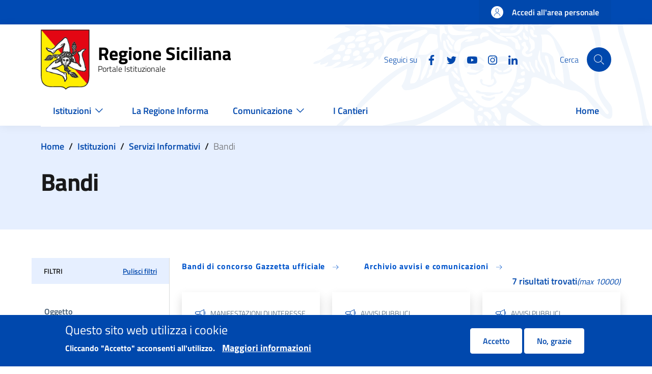

--- FILE ---
content_type: text/html; charset=UTF-8
request_url: https://www.regione.sicilia.it/istituzioni/servizi-informativi/bandi?f%5B0%5D=expired%3A0&f%5B1%5D=group%3A12&f%5B2%5D=group%3A14&object=&start_date=&expiration_date=
body_size: 70263
content:
<!DOCTYPE html>
<html lang="it" dir="ltr" prefix="content: http://purl.org/rss/1.0/modules/content/  dc: http://purl.org/dc/terms/  foaf: http://xmlns.com/foaf/0.1/  og: http://ogp.me/ns#  rdfs: http://www.w3.org/2000/01/rdf-schema#  schema: http://schema.org/  sioc: http://rdfs.org/sioc/ns#  sioct: http://rdfs.org/sioc/types#  skos: http://www.w3.org/2004/02/skos/core#  xsd: http://www.w3.org/2001/XMLSchema# ">
  <head>
    <meta charset="utf-8" />
<script>var _paq = _paq || [];(function(){var u=(("https:" == document.location.protocol) ? "https://ingestion.webanalytics.italia.it/" : "https://ingestion.webanalytics.italia.it/");_paq.push(["setSiteId", "kN0l4Ay0WO"]);_paq.push(["setTrackerUrl", u+"matomo.php"]);_paq.push(["setDoNotTrack", 1]);if (!window.matomo_search_results_active) {_paq.push(["trackPageView"]);}_paq.push(["setIgnoreClasses", ["no-tracking","colorbox"]]);_paq.push(["enableLinkTracking"]);var d=document,g=d.createElement("script"),s=d.getElementsByTagName("script")[0];g.type="text/javascript";g.defer=true;g.async=true;g.src=u+"matomo.js";s.parentNode.insertBefore(g,s);})();</script>
<link rel="canonical" href="http://www.regione.sicilia.it:443/istituzioni/servizi-informativi/bandi" />
<meta property="og:image:url" content="http://www.regione.sicilia.it:443/themes/custom/res/assets/images/placeholder/placeholder-triscele.png" />
<meta name="twitter:card" content="summary" />
<meta name="Generator" content="Drupal 11 (https://www.drupal.org)" />
<meta name="MobileOptimized" content="width" />
<meta name="HandheldFriendly" content="true" />
<meta name="viewport" content="width=device-width, initial-scale=1, shrink-to-fit=no" />
<style>div#sliding-popup, div#sliding-popup .eu-cookie-withdraw-banner, .eu-cookie-withdraw-tab {background: #0048ad} div#sliding-popup.eu-cookie-withdraw-wrapper { background: transparent; } #sliding-popup h1, #sliding-popup h2, #sliding-popup h3, #sliding-popup p, #sliding-popup label, #sliding-popup div, .eu-cookie-compliance-more-button, .eu-cookie-compliance-secondary-button, .eu-cookie-withdraw-tab { color: #ffffff;} .eu-cookie-withdraw-tab { border-color: #ffffff;}</style>
<link rel="icon" href="/themes/custom/res/favicon.ico" type="image/vnd.microsoft.icon" />

    <title>Bandi | Regione Siciliana</title>
    <link rel="stylesheet" media="all" href="/sites/default/files/css/css_hV_jqyv83vs6P5Ws4kmogsP9Xu8fxhHWtQshfgLqKCM.css?delta=0&amp;language=it&amp;theme=res&amp;include=eJxtjlESgyAMRC9E5UhMgLVSo2EItNrTF2v960-S3WQzz6NWFIctiyK6MXGXau9YUYiNZ3rv1pPCBCmwsbRMPNCDNoPmgsic0NuSOdEaYP-ZLmKkxtVgq5zW-fryk2akgKqXe6phSh2ghCmFjpGF-dof8-3IqSnopCy-X-iuFctJ-kx4qf3WYZHYGB-0glm0" />
<link rel="stylesheet" media="all" href="/sites/default/files/css/css_6dhMxsIc8GmdCZoiJBjwozM47DL7JEeuNTmI30uARoE.css?delta=1&amp;language=it&amp;theme=res&amp;include=eJxtjlESgyAMRC9E5UhMgLVSo2EItNrTF2v960-S3WQzz6NWFIctiyK6MXGXau9YUYiNZ3rv1pPCBCmwsbRMPNCDNoPmgsic0NuSOdEaYP-ZLmKkxtVgq5zW-fryk2akgKqXe6phSh2ghCmFjpGF-dof8-3IqSnopCy-X-iuFctJ-kx4qf3WYZHYGB-0glm0" />

    
  </head>

  
  <body class="user-anonymous path-istituzioni page-type--page">
    <div class="skiplinks">
            <a href="#it-skip-to-main-content" class="visually-hidden focusable visually-hidden-focusable">
        Salta al contenuto principale
      </a>
      <a href="#it-skip-to-footer-content" class="visually-hidden focusable visually-hidden-focusable">
        Skip to footer content
      </a>
    </div>

          <a class="back-to-top" href="#" aria-hidden="true" data-bs-toggle="backtotop" title="Back to top"><span class="visually-hidden">Back to top</span><svg  class="icon icon-light"><use href="/themes/custom/res/dist/svg/sprites.svg#it-arrow-up" xlink:href="/themes/custom/res/dist/svg/sprites.svg#it-arrow-up"></use></svg></a>    
    
      <div class="dialog-off-canvas-main-canvas" data-off-canvas-main-canvas>
    <div id="page-default">
      <div class="it-header-wrapper">
      <div class="it-header-slim-wrapper">
    <div class="container">
      <div class="row">
        <div class="col-12">
          <div class="it-header-slim-wrapper-content">
            <a class="d-none d-lg-block navbar-brand" href="" target="_blank"></a>
            <div class="nav-mobile">
              <nav>
                <a class="it-opener d-lg-none" data-toggle="collapse" href="" role="button" aria-expanded="false" aria-controls="menu4">
                  <span></span>
                                  </a>
                <div class="link-list-wrapper collapse" id="menu4">
                                  </div>
              </nav>
            </div>
            <div class="it-header-slim-right-zone">
                                                              <a href="/login" class="btn btn-primary btn-icon btn-full">
                    <span class="rounded-icon">
                      <svg  class="icon"><use href="/themes/custom/res/dist/svg/sprites.svg#it-user" xlink:href="/themes/custom/res/dist/svg/sprites.svg#it-user"></use></svg>                    </span>
                    <span class="d-none d-lg-block">Accedi all'area personale</span>
                  </a>
                                          </div>
          </div>
        </div>
      </div>
    </div>
  </div>
    <div class="it-nav-wrapper">
      <div class="it-header-center-wrapper"><div class="container"><div class="row"><div class="col-12"><div class="it-header-center-content-wrapper"><div class="it-brand-wrapper"><a href="/" title="Home" rel="home"><img src="/themes/custom/res/logo-regione-sicilia.png" alt="Home" class="icon" /><div class="it-brand-text"><div class="it-brand-title">Regione Siciliana</div><div class="it-brand-tagline d-none d-md-block">Portale Istituzionale</div></div></a></div><div class="it-right-zone"><div class="it-socials d-none d-lg-flex"><span>Seguici su</span><ul><li><a href="https://www.facebook.com/Regione-Siciliana-2050353221878553/" rel="noopener" aria-label="Facebook"><svg  class="icon"><use href="/themes/custom/res/dist/svg/sprites.svg#it-facebook" xlink:href="/themes/custom/res/dist/svg/sprites.svg#it-facebook"></use></svg></a></li><li><a href="https://twitter.com/Regione_Sicilia" rel="noopener" aria-label="Twitter"><svg  class="icon"><use href="/themes/custom/res/dist/svg/sprites.svg#it-twitter" xlink:href="/themes/custom/res/dist/svg/sprites.svg#it-twitter"></use></svg></a></li><li><a href="https://www.youtube.com/channel/UCNXmEqmby16fYsXOLP012tw" rel="noopener" aria-label="YouTube"><svg  class="icon"><use href="/themes/custom/res/dist/svg/sprites.svg#it-youtube" xlink:href="/themes/custom/res/dist/svg/sprites.svg#it-youtube"></use></svg></a></li><li><a href="https://instagram.com/regionesiciliana" rel="noopener" aria-label="Instagram"><svg  class="icon"><use href="/themes/custom/res/dist/svg/sprites.svg#it-instagram" xlink:href="/themes/custom/res/dist/svg/sprites.svg#it-instagram"></use></svg></a></li><li><a href="https://www.linkedin.com/company/regione-siciliana/" rel="noopener" aria-label="Linkedin"><svg  class="icon"><use href="/themes/custom/res/dist/svg/sprites.svg#it-linkedin" xlink:href="/themes/custom/res/dist/svg/sprites.svg#it-linkedin"></use></svg></a></li></ul></div><div class="it-search-wrapper"><div class="modal  it-dialog-scrollable fade" id="search-modal" data-focus-mouse="false" aria-hidden="true" tabindex="-1" role="dialog" aria-labelledby="search-modal-title"><div class="modal-dialog modal-lg" role="document"><div class="modal-content"><div class="modal-header"><h2 class="modal-title h5" id="search-modal-title">
                                  Cerca
                              </h2></div><div class="modal-body"><div class="container"><div class="region region-header-center-search" id="it-region-header-center-search"><div class="search-block-form needs-validation" data-drupal-selector="search-block-form" id="it-block-res-search" data-block-plugin-id="search_form_block" role="search"><h3 class="mb-4 h4">Cerca</h3><form data-block="header_center_search res_search" action="/search/node" method="get" id="search-block-form" accept-charset="UTF-8"><div class="form-group js-form-item form-item js-form-type-search form-item-keys js-form-item-keys form-no-label"><label for="edit-keys" class="visually-hidden">Cerca</label><input title="Inserisci i termini da cercare." placeholder="Search by keyword or phrase." data-drupal-selector="edit-keys" type="search" id="edit-keys" name="keys" value="" size="15" maxlength="128" class="form-search form-control" /></div><div data-drupal-selector="edit-actions" class="form-actions text-align-left js-form-wrapper form-wrapper" id="edit-actions--2"><input class="btn btn-primary button js-form-submit form-submit btn btn-primary me-3" data-drupal-selector="edit-submit" type="submit" id="edit-submit" value="Cerca" /></div></form></div></div></div></div><div class="modal-footer  modal-footer-shadow"></div></div></div></div><span class="d-none d-md-block">Cerca</span><a class="search-link rounded-icon"
                             role="button"
                             tabindex="0"
                             aria-pressed="false"
                             aria-label="Cerca"
                             data-toggle="modal"
                             data-target="#search-modal"
                             href="#"
                          ><svg  class="icon"><use href="/themes/custom/res/dist/svg/sprites.svg#it-search" xlink:href="/themes/custom/res/dist/svg/sprites.svg#it-search"></use></svg></a></div></div></div></div></div></div></div>
      <div class="it-header-navbar-wrapper" id="header-nav-wrapper"><div class="container"><div class="row"><div class="col-12"><nav class="navbar navbar-expand-lg has-megamenu" aria-label="Navigazione principale" role="navigation"><button
        class="custom-navbar-toggler"
        type="button"
        aria-controls="header_nav-main-navbar"
        aria-expanded="false"
        aria-label="Show/hide navigation bar"
        data-target="#header_nav-main-navbar"
      ><svg  class="icon"><use href="/themes/custom/res/dist/svg/sprites.svg#it-burger" xlink:href="/themes/custom/res/dist/svg/sprites.svg#it-burger"></use></svg></button><div class="navbar-collapsable" id="header_nav-main-navbar"><div class="overlay"></div><div class="menu-wrapper" style="background-color: white;"><ul data-block="header_nav res_main_menu" class="navbar-nav"><li class="nav-item dropdown active megamenu"><a
        class="nav-link dropdown-toggle  active"
        data-toggle="dropdown" aria-expandend="false"
        href="/"
              ><span>Istituzioni</span><svg class="icon"><use href="/themes/custom/res/assets/icons/sprite.svg#it-expand"
    class=" it-expand"></use></svg></a><div class="dropdown-menu"><div class="row"><div class="col-xs-12 col-lg"><div class="link-list-wrapper"><ul class="link-list"><li><h3 class="no_toc"><a
          class="list-item expanded     pl-0"
          
          href="/istituzioni/regione"
                  ><span>Regione</span></a></h3></li><li><a
            class="list-item"
            
            href="/istituzioni/regione/il-presidente"
                      >
            
            Il Presidente

            
                                </a></li><li><a
            class="list-item"
            
            href="/giunta-regionale"
                      >
            
            La Giunta Regionale

            
                                </a></li><li><a
            class="list-item"
            
            href="/istituzioni/regione/assemblea-regionale-siciliana"
                      >
            
            Assemblea Regionale Siciliana

            
                                </a></li><li><a
            class="list-item"
            
            href="/istituzioni/regione/strutture-regionali"
                      >
            
            Strutture regionali

            
                                </a></li><li><a
            class="list-item"
            
            href="/istituzioni/regione/lo-statuto-regionale"
                      >
            
            Statuto regionale

            
                                </a></li><li><a
            class="list-item"
            
            href="http://www.gurs.regione.sicilia.it"
                      >
            
            Gazzetta Ufficiale Regionale Siciliana

            
                                </a></li><li><a
            class="list-item"
            
            href="/istituzioni/regione/urp"
                          title="Ufficio relazioni con il pubblico"
                      >
            
            URP

            
                                </a></li></ul></div></div><div class="col-xs-12 col-lg"><div class="link-list-wrapper"><ul class="link-list"><li><h3 class="no_toc"><a
          class="list-item expanded  active   pl-0"
          
          href="/istituzioni/servizi-informativi"
                      title="Servizi informativi"
                  ><span>Servizi informativi</span></a></h3></li><li><a
            class="list-item active"
            
            href="/istituzioni/servizi-informativi/bandi?f%5B0%5D=expired%3A0"
                          title="Bandi e avvisi pubblici"
                      >
            
            Bandi e avvisi pubblici

            
                                </a></li><li><a
            class="list-item"
            
            href="/istituzioni/servizi-informativi/decreti-e-direttive"
                          title="Decreti e direttive"
                      >
            
            Decreti e direttive

            
                                </a></li><li><a
            class="list-item"
            
            href="http://www2.regione.sicilia.it/deliberegiunta"
                          title="Delibere della Giunta"
                      >
            
            Delibere della Giunta

            
                                </a></li><li><a
            class="list-item"
            
            href="https://dati.regione.sicilia.it/"
                          title="Open Data"
                      >
            
            Open Data

            
                                </a></li><li><a
            class="list-item"
            
            href="https://pagamenti.regione.sicilia.it/"
                          title="Pagamenti PagoPA"
                      >
            
            Pagamenti PagoPA

            
                                </a></li><li><a
            class="list-item"
            
            href="/istituzioni/servizi-informativi/fatturazione-elettronica"
                          title="Fatturazione Elettronica"
                      >
            
            Fatturazione Elettronica

            
                                </a></li><li><a
            class="list-item"
            
            href="http://procedimenti.regione.sicilia.it/bdprocedimenti/consulta/cercaproc.asp"
                          title="Procedimenti Amministrativi"
                      >
            
            Procedimenti Amministrativi

            
                                </a></li><li><a
            class="list-item"
            
            href="/istituzioni/servizi-informativi/atti"
                          title="Atti di Notifica"
                      >
            
            Atti di Notifica

            
                                </a></li><li><a
            class="list-item"
            
            href="/istituzioni/regione/chiusure-temporanee-uffici"
                          title="Chiusure temporanee uffici"
                      >
            
            Chiusure temporanee uffici

            
                                </a></li></ul></div></div><div class="col-xs-12 col-lg"><div class="link-list-wrapper"><ul class="link-list"><li><h3 class="no_toc"><a
          class="list-item      pl-0"
          
          href="/istituzioni/i-simboli-della-regione"
                  ><span>I simboli della Regione</span></a></h3></li></ul></div></div></div></div></li><li class="nav-item megamenu"><a
        class="nav-link   "
        
        href="/la-regione-informa"
                  title="La Regione Informa"
              ><span>La Regione Informa</span></a></li><li class="nav-item dropdown megamenu"><a
        class="nav-link dropdown-toggle  "
        data-toggle="dropdown" aria-expandend="false"
        href="/"
              ><span>Comunicazione</span><svg class="icon"><use href="/themes/custom/res/assets/icons/sprite.svg#it-expand"
    class=" it-expand"></use></svg></a><div class="dropdown-menu"><div class="row"><div class="col-xs-12 col-lg"><div class="link-list-wrapper"><ul class="link-list"><li><h3 class="no_toc"><a
          class="list-item expanded     pl-0"
          
          href="/comunicazione/gallery"
                      title="Gallery"
                  ><span>Gallery</span></a></h3></li><li><a
            class="list-item"
            
            href="/comunicazione/gallery/infografiche"
                          title="Infografiche"
                      >
            
            Infografiche

            
                                </a></li><li><a
            class="list-item"
            
            href="/comunicazione/gallery/foto"
                      >
            
            Foto

            
                                </a></li><li><a
            class="list-item"
            
            href="/comunicazione/gallery/video"
                          title="Video "
                      >
            
            Video

            
                                </a></li><li><a
            class="list-item"
            
            href="/comunicazione/gallery/dirette"
                          title="Dirette"
                      >
            
            Dirette

            
                                </a></li><li><a
            class="list-item"
            
            href="/comunicazione/gallery/clip"
                          title="Clip"
                      >
            
            Clip

            
                                </a></li></ul></div></div><div class="col-xs-12 col-lg"><div class="link-list-wrapper"><ul class="link-list"><li><h3 class="no_toc"><a
          class="list-item expanded     pl-0"
          
          href="/comunicazione/area-stampa"
                      title="Area stampa"
                  ><span>Area stampa</span></a></h3></li><li><a
            class="list-item"
            
            href="/comunicazione/accrediti-stampa"
                      >
            
            Accrediti Stampa

            
                                </a></li><li><a
            class="list-item"
            
            href="/comunicazione/area-stampa/contatti-ufficio-stampa"
                          title="Contatti ufficio stampa"
                      >
            
            Contatti ufficio stampa

            
                                </a></li><li><a
            class="list-item"
            
            href="/comunicazione/area-stampa/portavoce"
                          title="Portavoce"
                      >
            
            Portavoce

            
                                </a></li></ul></div></div><div class="col-xs-12 col-lg"><div class="link-list-wrapper"><ul class="link-list"><li><h3 class="no_toc"><a
          class="list-item      pl-0"
          
          href="https://newsletter.regione.sicilia.it"
                      title="Newsletter"
                  ><span>Newsletter</span></a></h3></li></ul></div></div></div></div></li><li class="nav-item megamenu"><a
        class="nav-link   "
        
        href="/i-cantieri"
                  title="I Cantieri della Regione"
              ><span>I Cantieri</span></a></li><li class="nav-item megamenu"><a
        class="nav-link   "
        
        href="/"
              ><span>Home</span></a></li></ul></div></div></nav></div></div></div></div>    </div>
  </div>
  

    <main id="main-content">
    <div role="main" class="main-container js-quickedit-main-content">
              <div class="main-container-top">
                      <div class="container">
              <div class="row">
                <div class="col">
                  <div class="it-breadcrumb__wrapper">
                    <div class="region region-breadcrumb" id="it-region-breadcrumb"><div id="it-block-res-breadcrumbs" data-block-plugin-id="system_breadcrumb_block"><nav class="breadcrumb-container" aria-label="breadcrumb"><ol class="breadcrumb"><li class="breadcrumb-item"><a href="/">Home</a><span class="separator">/</span></li><li class="breadcrumb-item"><a href="/istituzioni">Istituzioni</a><span class="separator">/</span></li><li class="breadcrumb-item"><a href="/istituzioni/servizi-informativi">Servizi Informativi</a><span class="separator">/</span></li><li class="breadcrumb-item active" aria-current="page">Bandi</li></ol></nav></div></div>
                  </div>
                </div>
              </div>
            </div>
          
                    <div class="container page-header">
            <div class="row">
                                          <div class="col-12 ">
                <div class="region region-page-header-first" id="it-region-page-header-first"><div id="it-block-respagetitle" data-block-plugin-id="res_page_title"><h1>Bandi</h1></div></div>
              </div>
              
                          </div>
          </div>
          
                    <div class="container">
            <div class="row">
              <div class="col">
                <div class="it-local-tasks_wrapper">
                  
                </div>
              </div>
            </div>
          </div>
          
                    <div class="container">
            <div class="row">
              <div class="col">
                <div class="it-help__wrapper">
                  
                </div>
              </div>
            </div>
          </div>
          
                    <div class="container">
            <div class="row">
              <div class="col">
                <div class="it-notification__wrapper">
                    <div id="it-region-notification" class="region">
    <div data-drupal-messages-fallback class="hidden"></div>

  </div>

                </div>
              </div>
            </div>
          </div>
                  </div>
      
                            
      <div class="main-container-middle container">
        <div class="row">
                                              <aside class="col-lg-3 it-sidebar-first__wrapper sidebar_first" role="complementary">
                <div class="region region-sidebar-first" id="it-region-sidebar-first"><div  class="views-exposed-form bef-exposed-form needs-validation" data-bef-auto-submit-full-form="" data-bef-auto-submit="" data-bef-auto-submit-delay="500" data-bef-auto-submit-minimum-length="3" data-drupal-selector="views-exposed-form-res-search-announcements-announcements" id="it-block-res-search-announcements-filters" data-block-plugin-id="views_exposed_filter_block:res_search_announcements-announcements"><h4  class="sidebar__title d-flex justify-content-between border-right-0"><span class="sidebar__title__text">Filtri</span><span class="sidebar__title__reset"><a href="http://www.regione.sicilia.it:443/istituzioni/servizi-informativi/bandi" title="Pulisci filtri">Pulisci filtri</a></span></h4><form data-block="sidebar_first res_search_announcements_filters" action="/istituzioni/servizi-informativi/bandi" method="get" id="views-exposed-form-res-search-announcements-announcements" accept-charset="UTF-8"><div class="form-group js-form-item form-item js-form-type-textfield form-item-object js-form-item-object"><label for="edit-object--2">Oggetto</label><input data-drupal-selector="edit-object" type="text" id="edit-object--2" name="object" value="" size="30" maxlength="128" class="form-textfield form-control" /></div><div class="js-form-item form-item js-form-type-date-popup form-item-start-date js-form-item-start-date"><label for="edit-start-date--2">Data di inizio</label><div class="it-datepicker-wrapper"><div class="form-group"><input type="text" class="it-date-datepicker form-control form-date" data-drupal-selector="edit-start-date" id="edit-start-date--2" name="start_date" value="" size="30" /></div></div></div><div class="js-form-item form-item js-form-type-date-popup form-item-expiration-date js-form-item-expiration-date"><label for="edit-expiration-date--2">Data di scadenza</label><div class="it-datepicker-wrapper"><div class="form-group"><input type="text" class="it-date-datepicker form-control form-date" data-drupal-selector="edit-expiration-date" id="edit-expiration-date--2" name="expiration_date" value="" size="30" /></div></div></div><div data-drupal-selector="edit-actions" class="form-actions text-align-left js-form-wrapper form-wrapper" id="edit-actions--2"><input data-bef-auto-submit-click="" class="js-hide button js-form-submit form-submit btn" data-drupal-selector="edit-submit-res-search-announcements-2" type="submit" id="edit-submit-res-search-announcements--2" value="Apply" /><input data-drupal-selector="edit-reset-res-search-announcements-2" type="submit" id="edit-reset-res-search-announcements--2" name="reset" value="Reset filters" class="button js-form-submit form-submit btn" /></div></form></div><div id="it-block-ressearchannouncementscategory" class="block-facet--checkbox collapse-div" data-drupal-block-facet-id="res_search_announcements_category" data-block-plugin-id="facet_block:res_search_announcements_category" role="tablist">
  
      <div class="collapse-header">
      <button
        data-toggle="collapse"
        data-target="#accordion-it-block-ressearchannouncementscategory"
        aria-expanded="true"
        aria-controls="accordion-it-block-ressearchannouncementscategory">
        Tipologia
      </button>
    </div>
    
  <div
    id="accordion-it-block-ressearchannouncementscategory"
    class="collapse show"
    role="tabpanel"
    aria-labelledby="headingA1"
    data-parent="#it-block-ressearchannouncementscategory">
    <div class="collapse-body">
              <div class="block-facet__wrapper facet-inactive block-facets-ajax js-facet-block-id-facet-block--res-search-announcements-category" id="facet-block-res-search-announcements-category"><div class="facets-widget-checkbox">
      <ul data-drupal-facet-id="res_search_announcements_category" data-drupal-facet-alias="category" class="facet-inactive js-facets-checkbox-links item-list__checkbox"><li class="facet-item"><a href="/istituzioni/servizi-informativi/bandi?f%5B0%5D=category%3A22&amp;f%5B1%5D=expired%3A0&amp;f%5B2%5D=group%3A12&amp;f%5B3%5D=group%3A14&amp;object=&amp;start_date=&amp;expiration_date=" rel="nofollow" data-drupal-facet-item-id="category-22" data-drupal-facet-item-value="22" data-drupal-facet-item-count="6"><span class="facet-item__value">Avvisi pubblici</span>
</a></li><li class="facet-item"><a href="/istituzioni/servizi-informativi/bandi?f%5B0%5D=category%3A23&amp;f%5B1%5D=expired%3A0&amp;f%5B2%5D=group%3A12&amp;f%5B3%5D=group%3A14&amp;object=&amp;start_date=&amp;expiration_date=" rel="nofollow" data-drupal-facet-item-id="category-23" data-drupal-facet-item-value="23" data-drupal-facet-item-count="1"><span class="facet-item__value">Manifestazioni di interesse</span>
</a></li></ul>
</div>
</div>

          </div>
  </div>

</div>
<div id="it-block-res-search-announcements-group" class="block-facet--checkbox collapse-div" data-drupal-block-facet-id="res_search_announcements_group" data-block-plugin-id="facet_block:res_search_announcements_group" role="tablist">
  
      <div class="collapse-header">
      <button
        data-toggle="collapse"
        data-target="#accordion-it-block-res-search-announcements-group"
        aria-expanded="true"
        aria-controls="accordion-it-block-res-search-announcements-group">
        Ufficio
      </button>
    </div>
    
  <div
    id="accordion-it-block-res-search-announcements-group"
    class="collapse show"
    role="tabpanel"
    aria-labelledby="headingA1"
    data-parent="#it-block-res-search-announcements-group">
    <div class="collapse-body">
              <div class="block-facet__wrapper facet-active block-facets-ajax js-facet-block-id-facet-block--res-search-announcements-group" id="facet-block-res-search-announcements-group"><div class="facets-widget-checkbox">
      <ul data-drupal-facet-id="res_search_announcements_group" data-drupal-facet-alias="group" class="facet-active js-facets-checkbox-links item-list__checkbox"><li class="facet-item facet-item--expanded facet-item--active-trail"><a href="/istituzioni/servizi-informativi/bandi?f%5B0%5D=expired%3A0&amp;f%5B1%5D=group%3A14&amp;object=&amp;start_date=&amp;expiration_date=" rel="nofollow" class="is-active" data-drupal-facet-item-id="group-12" data-drupal-facet-item-value="12" data-drupal-facet-item-count="7">  <span class="facet-item__status js-facet-deactivate">(-)</span>
<span class="facet-item__value">Assessorato delle attività produttive</span>
</a><div class="facets-widget-">
    <ul><li class="facet-item"><a href="/istituzioni/servizi-informativi/bandi?f%5B0%5D=expired%3A0&amp;f%5B1%5D=group%3A12&amp;object=&amp;start_date=&amp;expiration_date=" rel="nofollow" class="is-active" data-drupal-facet-item-id="group-14" data-drupal-facet-item-value="14" data-drupal-facet-item-count="7">  <span class="facet-item__status js-facet-deactivate">(-)</span>
<span class="facet-item__value">Dipartimento delle attività produttive</span>
</a></li></ul>
</div>
</li></ul>
</div>
</div>

          </div>
  </div>

</div>
<div id="it-block-res-search-announcements-expired" class="block-facet--switch collapse-div" data-drupal-block-facet-id="res_search_announcements_expired" data-block-plugin-id="facet_block:res_search_announcements_expired" role="tablist">
  
    
  <div
    id="accordion-it-block-res-search-announcements-expired"
    class="collapse show"
    role="tabpanel"
    aria-labelledby="headingA1"
    data-parent="#it-block-res-search-announcements-expired">
    <div class="collapse-body">
              <div class="block-facet__wrapper facet-active block-facets-ajax js-facet-block-id-facet-block--res-search-announcements-expired" id="facet-block-res-search-announcements-expired"><div class="facets-widget-switch">
      <ul data-drupal-facet-id="res_search_announcements_expired" data-drupal-facet-alias="expired" class="facet-active js-facets-switch-links item-list__switch"><li class="facet-item toggles">
            <a href="/istituzioni/servizi-informativi/bandi?f%5B0%5D=expired%3A0&amp;f%5B1%5D=expired%3A1&amp;f%5B2%5D=group%3A12&amp;f%5B3%5D=group%3A14&amp;object=&amp;start_date=&amp;expiration_date=" rel="nofollow" data-drupal-facet-item-id="expired-1" data-drupal-facet-item-value="1" data-drupal-facet-item-count="46"><span class="facet-item__value">Includi bandi scaduti</span>
</a>
          </li></ul>
</div>
</div>

          </div>
  </div>

</div>
</div>
              </aside>
                      
          <div class="col col-lg-9">
            <div class="it-content__wrapper">
              <div class="region region-content" id="it-region-content"><div id="it-block-announcements-search-links" data-block-plugin-id="announcements_search_links"><div ><div class="cta-header-listing"><a
  class="read-more d-inline-block read-more--no-transform my-1 mr-5 ml-0"
  href=http://www.gurs.regione.sicilia.it/gurs-concorsi-pdf.htm
  title="Bandi di concorso Gazzetta ufficiale"><span class="text">
          Bandi di concorso Gazzetta ufficiale
      </span><svg class="icon icon-sm"><use href="/themes/custom/res/assets/icons/sprite.svg#it-arrow-right"
    class=" it-arrow-right"></use></svg></a><a
  class="read-more d-inline-block read-more--no-transform my-1 mr-5 ml-0"
  href=/archivio-documentale-avvisi-e-comunicazioni
  title="Archivio avvisi e comunicazioni"><span class="text">
          Archivio avvisi e comunicazioni
      </span><svg class="icon icon-sm"><use href="/themes/custom/res/assets/icons/sprite.svg#it-arrow-right"
    class=" it-arrow-right"></use></svg></a></div></div></div><div id="it-block-res-content" data-block-plugin-id="system_main_block"><div class="views-element-container"><div class="view view-res-search-announcements view-id-res_search_announcements view-display-id-announcements js-view-dom-id-3062c251dcd57f246c32685e343b44fd930a691948822f0c2ab5ad7fd20cfec0"><header><div class="text-right"><strong>7 risultati trovati</strong><small><i>(max 10000)</i></small></div></header><div class="view-content view--res-announcements"><div class="row"><div class="views-row col-12 col-sm-6 col-lg-4 mb-4"><article  class="res-card-competition-announcement card-wrapper"><div class="card no-after shadow"><div class="card-body"><div class="category-top d-inline-flex mb-4"><span class="res-card-competition-announcement__icon"><svg class="icon icon-sm icon-primary"><use href="/themes/custom/res/assets/icons/sprite.svg#it-horn"
    class=" it-horn"></use></svg></span><span class="res-card-competition-announcement__category">
                          Manifestazioni di interesse
                                  </span></div><h5 class="card-title big-heading res-card-competition-announcement__title"><a href="/istituzioni/servizi-informativi/bandi/invito-ai-comuni-manifestazione-interesse-alla-presentazione-progetti-relativi-interventi-riqualificazionepotenziamentoefficientamento-aree-artigianali"
          title="Vai a Invito ai Comuni per la manifestazione di interesse alla presentazione di progetti relativi a “Interventi di riqualificazione/potenziamento/efficientamento delle Aree Artigianali”">
          Invito ai Comuni per la manifestazione di interesse alla presentazione di progetti relativi a “Interventi di riqualificazione/potenziamento/efficientamento delle Aree Artigianali”
        </a></h5><div class="res-card-competition-announcement__deadline mt-4"><p class="label">
            Scade il:
          </p><p class="date">
            17/02/2026 - 13:00
          </p></div><div class="res-card-competition-announcement__read-more mt-5"><a
  class="read-more "
  href=/istituzioni/servizi-informativi/bandi/invito-ai-comuni-manifestazione-interesse-alla-presentazione-progetti-relativi-interventi-riqualificazionepotenziamentoefficientamento-aree-artigianali
  title="Leggi di più"><span class="text">
          Leggi di più
      </span><svg class="icon icon-sm"><use href="/themes/custom/res/assets/icons/sprite.svg#it-arrow-right"
    class=" it-arrow-right"></use></svg></a></div></div></div></article></div><div class="views-row col-12 col-sm-6 col-lg-4 mb-4"><article  class="res-card-competition-announcement card-wrapper"><div class="card no-after shadow"><div class="card-body"><div class="category-top d-inline-flex mb-4"><span class="res-card-competition-announcement__icon"><svg class="icon icon-sm icon-primary"><use href="/themes/custom/res/assets/icons/sprite.svg#it-horn"
    class=" it-horn"></use></svg></span><span class="res-card-competition-announcement__category">
                          Avvisi pubblici
                                  </span></div><h5 class="card-title big-heading res-card-competition-announcement__title"><a href="/istituzioni/servizi-informativi/bandi/avviso-step-strategic-technologies-europe-platform-cohesion-policy-azioni-161-291-pr-fesr-20212027"
          title="Vai a Avviso STEP – Strategic Technologies for Europe Platform in Cohesion Policy - Azioni 1.6.1 e 2.9.1 del PR FESR 2021/2027">
          Avviso STEP – Strategic Technologies for Europe Platform in Cohesion Policy - Azioni 1.6.1 e 2.9.1 del PR FESR 2021/2027
        </a></h5><div class="res-card-competition-announcement__deadline mt-4"><p class="label">
            Scade il:
          </p><p class="date">
            13/02/2026 - 12:00
          </p></div><div class="res-card-competition-announcement__read-more mt-5"><a
  class="read-more "
  href=/istituzioni/servizi-informativi/bandi/avviso-step-strategic-technologies-europe-platform-cohesion-policy-azioni-161-291-pr-fesr-20212027
  title="Leggi di più"><span class="text">
          Leggi di più
      </span><svg class="icon icon-sm"><use href="/themes/custom/res/assets/icons/sprite.svg#it-arrow-right"
    class=" it-arrow-right"></use></svg></a></div></div></div></article></div><div class="views-row col-12 col-sm-6 col-lg-4 mb-4"><article  class="res-card-competition-announcement card-wrapper"><div class="card no-after shadow"><div class="card-body"><div class="category-top d-inline-flex mb-4"><span class="res-card-competition-announcement__icon"><svg class="icon icon-sm icon-primary"><use href="/themes/custom/res/assets/icons/sprite.svg#it-horn"
    class=" it-horn"></use></svg></span><span class="res-card-competition-announcement__category">
                          Avvisi pubblici
                                  </span></div><h5 class="card-title big-heading res-card-competition-announcement__title"><a href="/istituzioni/servizi-informativi/bandi/fsc-202127-terme-sciacca-avviso-esplorativo-ricerca-operatori-economici"
          title="Vai a Progettazione, esecuzione dei lavori e gestione di un complesso termale sito in Sciacca (AG) di proprietà dell’Amministrazione, unitamente alla relativa concessione mineraria">
          Progettazione, esecuzione dei lavori e gestione di un complesso termale sito in Sciacca (AG) di proprietà dell’Amministrazione, unitamente alla relativa concessione mineraria
        </a></h5><div class="res-card-competition-announcement__deadline mt-4"><p class="label">
            Scade il:
          </p><p class="date">
            27/02/2026 - 12:00
          </p></div><div class="res-card-competition-announcement__read-more mt-5"><a
  class="read-more "
  href=/istituzioni/servizi-informativi/bandi/fsc-202127-terme-sciacca-avviso-esplorativo-ricerca-operatori-economici
  title="Leggi di più"><span class="text">
          Leggi di più
      </span><svg class="icon icon-sm"><use href="/themes/custom/res/assets/icons/sprite.svg#it-arrow-right"
    class=" it-arrow-right"></use></svg></a></div></div></div></article></div><div class="views-row col-12 col-sm-6 col-lg-4 mb-4"><article  class="res-card-competition-announcement card-wrapper"><div class="card no-after shadow"><div class="card-body"><div class="category-top d-inline-flex mb-4"><span class="res-card-competition-announcement__icon"><svg class="icon icon-sm icon-primary"><use href="/themes/custom/res/assets/icons/sprite.svg#it-horn"
    class=" it-horn"></use></svg></span><span class="res-card-competition-announcement__category">
                          Avvisi pubblici
                                  </span></div><h5 class="card-title big-heading res-card-competition-announcement__title"><a href="/istituzioni/servizi-informativi/bandi/pr-fesr-2021-27-azione-212-avviso-pubblico-sicilia-efficiente-meno-consumi-piu-futuro"
          title="Vai a Avviso Pubblico &quot;Sicilia efficiente: meno consumi, più futuro&quot; - Azione 2.1.2 del PR Fesr 2021/27">
          Avviso Pubblico &quot;Sicilia efficiente: meno consumi, più futuro&quot; - Azione 2.1.2 del PR Fesr 2021/27
        </a></h5><div class="res-card-competition-announcement__deadline mt-4"><p class="label">
            Scade il:
          </p><p class="date">
            12/02/2026 - 12:00
          </p></div><div class="res-card-competition-announcement__read-more mt-5"><a
  class="read-more "
  href=/istituzioni/servizi-informativi/bandi/pr-fesr-2021-27-azione-212-avviso-pubblico-sicilia-efficiente-meno-consumi-piu-futuro
  title="Leggi di più"><span class="text">
          Leggi di più
      </span><svg class="icon icon-sm"><use href="/themes/custom/res/assets/icons/sprite.svg#it-arrow-right"
    class=" it-arrow-right"></use></svg></a></div></div></div></article></div><div class="views-row col-12 col-sm-6 col-lg-4 mb-4"><article  class="res-card-competition-announcement card-wrapper"><div class="card no-after shadow"><div class="card-body"><div class="category-top d-inline-flex mb-4"><span class="res-card-competition-announcement__icon"><svg class="icon icon-sm icon-primary"><use href="/themes/custom/res/assets/icons/sprite.svg#it-horn"
    class=" it-horn"></use></svg></span><span class="res-card-competition-announcement__category">
                          Avvisi pubblici
                                  </span></div><h5 class="card-title big-heading res-card-competition-announcement__title"><a href="/istituzioni/servizi-informativi/bandi/avviso-digit-imprese-azione-112-sostegno-all-innovazione-imprese-pr-fesr-20212027-0"
          title="Vai a Avviso “DIGIT IMPRESE” - Azione 1.1.2 “Sostegno all’innovazione delle imprese” del PR FESR 2021/2027">
          Avviso “DIGIT IMPRESE” - Azione 1.1.2 “Sostegno all’innovazione delle imprese” del PR FESR 2021/2027
        </a></h5><div class="res-card-competition-announcement__deadline mt-4"><span class="badge badge-res">Scaduto</span></div><div class="res-card-competition-announcement__read-more mt-5"><a
  class="read-more "
  href=/istituzioni/servizi-informativi/bandi/avviso-digit-imprese-azione-112-sostegno-all-innovazione-imprese-pr-fesr-20212027-0
  title="Leggi di più"><span class="text">
          Leggi di più
      </span><svg class="icon icon-sm"><use href="/themes/custom/res/assets/icons/sprite.svg#it-arrow-right"
    class=" it-arrow-right"></use></svg></a></div></div></div></article></div><div class="views-row col-12 col-sm-6 col-lg-4 mb-4"><article  class="res-card-competition-announcement card-wrapper"><div class="card no-after shadow"><div class="card-body"><div class="category-top d-inline-flex mb-4"><span class="res-card-competition-announcement__icon"><svg class="icon icon-sm icon-primary"><use href="/themes/custom/res/assets/icons/sprite.svg#it-horn"
    class=" it-horn"></use></svg></span><span class="res-card-competition-announcement__category">
                          Avvisi pubblici
                                  </span></div><h5 class="card-title big-heading res-card-competition-announcement__title"><a href="/istituzioni/servizi-informativi/bandi/avviso-digit-imprese-azione-122-sostegno-digitalizzazione-imprese-azioni-sistema-digitale"
          title="Vai a Avviso “DIGIT IMPRESE” - Azione 1.2.2 “Sostegno per la digitalizzazione delle imprese e azioni di sistema per il digitale”">
          Avviso “DIGIT IMPRESE” - Azione 1.2.2 “Sostegno per la digitalizzazione delle imprese e azioni di sistema per il digitale”
        </a></h5><div class="res-card-competition-announcement__deadline mt-4"><span class="badge badge-res">Scaduto</span></div><div class="res-card-competition-announcement__read-more mt-5"><a
  class="read-more "
  href=/istituzioni/servizi-informativi/bandi/avviso-digit-imprese-azione-122-sostegno-digitalizzazione-imprese-azioni-sistema-digitale
  title="Leggi di più"><span class="text">
          Leggi di più
      </span><svg class="icon icon-sm"><use href="/themes/custom/res/assets/icons/sprite.svg#it-arrow-right"
    class=" it-arrow-right"></use></svg></a></div></div></div></article></div><div class="views-row col-12 col-sm-6 col-lg-4 mb-4"><article  class="res-card-competition-announcement card-wrapper"><div class="card no-after shadow"><div class="card-body"><div class="category-top d-inline-flex mb-4"><span class="res-card-competition-announcement__icon"><svg class="icon icon-sm icon-primary"><use href="/themes/custom/res/assets/icons/sprite.svg#it-horn"
    class=" it-horn"></use></svg></span><span class="res-card-competition-announcement__category">
                          Avvisi pubblici
                                  </span></div><h5 class="card-title big-heading res-card-competition-announcement__title"><a href="/istituzioni/servizi-informativi/bandi/avviso-pubblico-piu-artigianato"
          title="Vai a Contributi su finanziamenti per la realizzazione di investimenti ex Articolo 41 della legge regionale 18 febbraio 1986 n. 3">
          Contributi su finanziamenti per la realizzazione di investimenti ex Articolo 41 della legge regionale 18 febbraio 1986 n. 3
        </a></h5><div class="res-card-competition-announcement__deadline mt-4"><p class="label">
            Scade il:
          </p><p class="date">
            31/12/2030 - 23:59
          </p></div><div class="res-card-competition-announcement__read-more mt-5"><a
  class="read-more "
  href=/istituzioni/servizi-informativi/bandi/avviso-pubblico-piu-artigianato
  title="Leggi di più"><span class="text">
          Leggi di più
      </span><svg class="icon icon-sm"><use href="/themes/custom/res/assets/icons/sprite.svg#it-arrow-right"
    class=" it-arrow-right"></use></svg></a></div></div></div></article></div></div></div><div class="row mt-lg-4"><div class="col"></div></div></div></div></div></div>
            </div>
          </div> 
                    
        </div>       </div>     </div>
  </main>
  

    <footer class="it-footer">
    <div class="it-footer-main">
      <div class="container">
          <section>
    <div class="row clearfix">
      <div class="col-sm-12">
        <div class="it-brand-wrapper">
            <div class="it-brand-wrapper"><a href="/" title="Home" rel="home"><img src="/themes/custom/res/logo-regione-sicilia.png" alt="Home" class="icon" /><div class="it-brand-text"><div class="it-brand-title">Regione Siciliana</div><div class="it-brand-tagline d-none d-md-block">Portale Istituzionale</div></div></a></div>

        </div>
      </div>
    </div>
  </section>
        <section>
  <div class="row">
                  </div>
</section>
        <section class="py-4 res-footer-blocks">
  <div class="row">
      </div>
  <div class="row">
          <div class="col-lg-3 col-md-3 pb-2">
        <div class="region region-footer-first" id="it-region-footer-first"><div id="block-contatti" data-block-plugin-id="block_content:6f2a0cc7-c271-48f7-998a-327ef4d94935"><h4 class="text-uppercase">Contatti</h4><div class="field field--type-text-with-summary field--name-body field--entity-block-content field--label-hidden field--view-mode-full"><p>Palazzo Orleans<br>
Piazza Indipendenza 21&nbsp;<br>
90129 Palermo ( PA )</p><p>Centralino 0917071111<br>
Numero Verde Cittadino 800894318<br>
segreteria.generale@certmail.regione.sicilia.it</p></div></div></div>
      </div>
              <div class="col-lg-3 col-md-3 pb-2">
        
      </div>
              <div class="col-lg-3 col-md-3 pb-2">
        <div class="region region-footer-third" id="it-region-footer-third"><div id="block-trasparenza" data-block-plugin-id="system_menu_block:transparency"><h4 class="text-uppercase">Trasparenza</h4><div class="link-list-wrapper"><ul class="link-list"><li><a
            class="list-item"
            
            href="https://amministrazionetrasparente.regione.sicilia.it/"
                          title="Amministrazione trasparente"
                      >
            
            Amministrazione trasparente

            
                                </a></li></ul></div></div></div>
      </div>
              <div class="col-lg-3 col-md-3 pb-2">
        <div class="it-socials"><span>Seguici su</span><ul><li><a href="https://www.facebook.com/Regione-Siciliana-2050353221878553/" rel="noopener" aria-label="Facebook"><svg  class="icon"><use href="/themes/custom/res/dist/svg/sprites.svg#it-facebook" xlink:href="/themes/custom/res/dist/svg/sprites.svg#it-facebook"></use></svg></a></li><li><a href="https://twitter.com/Regione_Sicilia" rel="noopener" aria-label="Twitter"><svg  class="icon"><use href="/themes/custom/res/dist/svg/sprites.svg#it-twitter" xlink:href="/themes/custom/res/dist/svg/sprites.svg#it-twitter"></use></svg></a></li><li><a href="https://www.youtube.com/channel/UCNXmEqmby16fYsXOLP012tw" rel="noopener" aria-label="YouTube"><svg  class="icon"><use href="/themes/custom/res/dist/svg/sprites.svg#it-youtube" xlink:href="/themes/custom/res/dist/svg/sprites.svg#it-youtube"></use></svg></a></li><li><a href="https://instagram.com/regionesiciliana" rel="noopener" aria-label="Instagram"><svg  class="icon"><use href="/themes/custom/res/dist/svg/sprites.svg#it-instagram" xlink:href="/themes/custom/res/dist/svg/sprites.svg#it-instagram"></use></svg></a></li><li><a href="https://www.linkedin.com/company/regione-siciliana/" rel="noopener" aria-label="Linkedin"><svg  class="icon"><use href="/themes/custom/res/dist/svg/sprites.svg#it-linkedin" xlink:href="/themes/custom/res/dist/svg/sprites.svg#it-linkedin"></use></svg></a></li></ul></div>
        
      </div>
      </div>
</section>
      </div>
    </div>
    <div class="it-footer-small-prints clearfix">
      <div class="container">
                 <div class="row">
          <div class="col-xl-8 col-12">
          <nav role="navigation" aria-labelledby="block-footerfirst-menu" id="block-footerfirst" data-block-plugin-id="system_menu_block:footer-first">
            
  <h4 class="visually-hidden" id="block-footerfirst-menu">Footer First</h2>
  

        <h3 class="visually-hidden">Useful links section</h3><ul data-block="footer_small_prints footerfirst" class="it-footer-small-prints-list list-inline mb-0 d-flex flex-column flex-md-row"><li class="list-inline-item"><a href="/note-legali" data-drupal-link-system-path="node/6917">Note legali</a></li><li class="list-inline-item"><a href="/pubblicita-legale" data-drupal-link-system-path="node/6919">Pubblicità legale</a></li><li class="list-inline-item"><a href="/siti-tematici-link-utili" data-drupal-link-system-path="node/6920">Siti tematici e link utili</a></li><li class="list-inline-item"><a href="/privacy-accessibilita">Privacy</a></li><li class="list-inline-item"><a href="https://form.agid.gov.it/view/78bd7980-9859-11f0-b114-bda70f0f6c0f" title="Dichiarazione di accessibilità">Dichiarazione di accessibilità</a></li><li class="list-inline-item"><a href="/cookie-policy" data-drupal-link-system-path="node/6922">Cookie Policy</a></li><li class="list-inline-item"><a href="/social-media-policy" data-drupal-link-system-path="node/194094">Social Media Policy</a></li></ul>
  </nav>


      </div>
              <div class="col-xl-4 col-12">
        <div class="region region-footer-credits" id="it-region-footer-credits"><div id="it-block-footerlogosimagesblock" data-block-plugin-id="footer_images_block"><div class="d-flex justify-content-xl-end footer-logos"><div class="logo"><svg class="europe-logo"
  id="europe-logo"
  data-name="europe-logo"
  xmlns="http://www.w3.org/2000/svg"
  xmlns:xlink="http://www.w3.org/1999/xlink"
  viewBox="0 0 90.86 75.34"><defs><style>
      .eu-1{fill:none;}.eu-2{clip-path:url(#clip-path-europe-logo);}.eu-3{fill:#fff;}.eu-4{fill:#164194;}.eu-5{fill:#fdeb18;}
    </style><clipPath id="clip-path-europe-logo"><rect class="eu-1" x="-53.79" y="-61.54" width="198.43" height="198.43" /></clipPath></defs><g class="eu-2"><path class="eu-3"
      d="M10.77,72.07a1.62,1.62,0,0,0,.83-.2,1.72,1.72,0,0,0,.55-.52,2.37,2.37,0,0,0,.29-.73,4,4,0,0,0,.08-.85v-3.6H13.9v3.6a5.39,5.39,0,0,1-.17,1.36,3.06,3.06,0,0,1-.56,1.11,2.63,2.63,0,0,1-1,.76,3.24,3.24,0,0,1-1.42.28A3.2,3.2,0,0,1,9.33,73a2.66,2.66,0,0,1-1-.77,3,3,0,0,1-.54-1.12,5.19,5.19,0,0,1-.17-1.32v-3.6H9v3.6a4,4,0,0,0,.09.86,2,2,0,0,0,.29.73,1.65,1.65,0,0,0,.54.51,1.57,1.57,0,0,0,.81.2" /><path class="eu-3"
      d="M20.07,73.23H18.72V70.31a1.5,1.5,0,0,0-.22-.92.74.74,0,0,0-.61-.29,1.25,1.25,0,0,0-.42.08,1.54,1.54,0,0,0-.39.23,1.57,1.57,0,0,0-.34.34,1.22,1.22,0,0,0-.22.44v3H15.17V68h1.22v1a2,2,0,0,1,.84-.77,2.7,2.7,0,0,1,1.25-.28,1.55,1.55,0,0,1,.8.18,1.38,1.38,0,0,1,.49.47,1.93,1.93,0,0,1,.23.65,3.81,3.81,0,0,1,.07.75Z" /><path class="eu-3" d="M21.25,66h1.34V67.3H21.25Zm0,2h1.34v5.21H21.25Z" /><path class="eu-3"
      d="M26.25,73.33a3,3,0,0,1-1.16-.22,2.57,2.57,0,0,1-1.42-1.45,2.89,2.89,0,0,1,0-2.06,2.57,2.57,0,0,1,1.42-1.45,2.86,2.86,0,0,1,1.16-.22,2.81,2.81,0,0,1,1.15.22,2.53,2.53,0,0,1,.86.59,2.69,2.69,0,0,1,.55.86,2.89,2.89,0,0,1,0,2.06,2.84,2.84,0,0,1-.54.86,2.57,2.57,0,0,1-.87.59,3,3,0,0,1-1.15.22m-1.38-2.7a1.83,1.83,0,0,0,.1.64,1.54,1.54,0,0,0,.3.49,1.34,1.34,0,0,0,.43.32,1.26,1.26,0,0,0,.55.11,1.24,1.24,0,0,0,.54-.11,1.38,1.38,0,0,0,.44-.32,1.64,1.64,0,0,0,.29-.5,1.83,1.83,0,0,0,.11-.64,1.8,1.8,0,0,0-.11-.62,1.64,1.64,0,0,0-.29-.5,1.35,1.35,0,0,0-1-.44,1.26,1.26,0,0,0-.55.12,1.37,1.37,0,0,0-.43.33,1.48,1.48,0,0,0-.3.5,1.79,1.79,0,0,0-.1.62" /><path class="eu-3"
      d="M34.81,73.23H33.46V70.31a1.5,1.5,0,0,0-.22-.92.74.74,0,0,0-.62-.29,1.24,1.24,0,0,0-.41.08,1.68,1.68,0,0,0-.73.57,1.22,1.22,0,0,0-.22.44v3H29.91V68h1.22v1a2,2,0,0,1,.84-.77,2.7,2.7,0,0,1,1.25-.28,1.55,1.55,0,0,1,.8.18,1.38,1.38,0,0,1,.49.47,1.93,1.93,0,0,1,.23.65,3.81,3.81,0,0,1,.07.75Z" /><path class="eu-3"
      d="M38.43,73.33a2.88,2.88,0,0,1-1.15-.22,2.51,2.51,0,0,1-.87-.58,2.57,2.57,0,0,1-.56-.85,2.78,2.78,0,0,1-.2-1,3,3,0,0,1,.19-1,2.65,2.65,0,0,1,.56-.87,2.62,2.62,0,0,1,.88-.59,2.86,2.86,0,0,1,1.16-.22,2.81,2.81,0,0,1,1.15.22,2.68,2.68,0,0,1,.87.59,2.37,2.37,0,0,1,.54.85,2.92,2.92,0,0,1,.19,1,2,2,0,0,1,0,.25,1,1,0,0,1,0,.2H37.08a1.54,1.54,0,0,0,.15.55,1.42,1.42,0,0,0,.32.41,1.16,1.16,0,0,0,.43.25,1.43,1.43,0,0,0,.5.09,1.56,1.56,0,0,0,.76-.19,1,1,0,0,0,.49-.51l1.16.32A2.45,2.45,0,0,1,40,73a2.93,2.93,0,0,1-1.52.38m1.37-3.14a1.35,1.35,0,0,0-.44-.94,1.32,1.32,0,0,0-.94-.35,1.44,1.44,0,0,0-.51.09,1.41,1.41,0,0,0-.42.26,1.52,1.52,0,0,0-.29.41,1.54,1.54,0,0,0-.14.53Z" /><polygon class="eu-3"
      points="49.52 72.03 49.52 73.23 44.56 73.23 44.56 66.17 49.43 66.17 49.43 67.38 45.95 67.38 45.95 69.08 48.95 69.08 48.95 70.19 45.95 70.19 45.95 72.03 49.52 72.03" /><path class="eu-3"
      d="M51.9,73.33a1.51,1.51,0,0,1-1.24-.52,2.37,2.37,0,0,1-.42-1.53V68h1.35v3q0,1.2.87,1.2a1.33,1.33,0,0,0,.76-.23,1.58,1.58,0,0,0,.6-.71V68h1.35V71.7a.47.47,0,0,0,.08.3.34.34,0,0,0,.24.1v1.13a2.67,2.67,0,0,1-.33,0h-.25a1,1,0,0,1-.59-.17.64.64,0,0,1-.27-.45l0-.41a2.24,2.24,0,0,1-.9.8,2.76,2.76,0,0,1-1.22.27" /><path class="eu-3"
      d="M59.65,69.17a2.73,2.73,0,0,0-1.1.24,1.37,1.37,0,0,0-.69.67v3.15H56.51V68h1.24v1.11a2.27,2.27,0,0,1,.33-.48,2.86,2.86,0,0,1,.41-.37,1.64,1.64,0,0,1,.45-.24,1.19,1.19,0,0,1,.44-.09h.27Z" /><path class="eu-3"
      d="M62.59,73.33a3,3,0,0,1-1.16-.22A2.57,2.57,0,0,1,60,71.66a2.89,2.89,0,0,1,0-2.06,2.57,2.57,0,0,1,1.42-1.45,2.86,2.86,0,0,1,1.16-.22,2.81,2.81,0,0,1,1.15.22,2.53,2.53,0,0,1,.86.59,2.69,2.69,0,0,1,.55.86,2.89,2.89,0,0,1,0,2.06,2.84,2.84,0,0,1-.54.86,2.57,2.57,0,0,1-.87.59,3,3,0,0,1-1.15.22m-1.38-2.7a1.83,1.83,0,0,0,.1.64,1.72,1.72,0,0,0,.29.49,1.5,1.5,0,0,0,.44.32,1.26,1.26,0,0,0,.55.11,1.24,1.24,0,0,0,.54-.11,1.38,1.38,0,0,0,.44-.32,1.64,1.64,0,0,0,.29-.5,1.83,1.83,0,0,0,.1-.64,1.79,1.79,0,0,0-.1-.62,1.64,1.64,0,0,0-.29-.5,1.35,1.35,0,0,0-1-.44,1.26,1.26,0,0,0-.55.12,1.54,1.54,0,0,0-.44.33,1.64,1.64,0,0,0-.29.5,1.79,1.79,0,0,0-.1.62" /><path class="eu-3"
      d="M69.41,73.33a2,2,0,0,1-1.09-.28,1.83,1.83,0,0,1-.72-.74v3H66.25V68h1.18v.9a2,2,0,0,1,.75-.72,2.07,2.07,0,0,1,1.07-.27,2.17,2.17,0,0,1,1,.22,2.46,2.46,0,0,1,.78.57,2.55,2.55,0,0,1,.51.86,2.73,2.73,0,0,1,.19,1,3.38,3.38,0,0,1-.17,1.07,2.49,2.49,0,0,1-.48.86,2.16,2.16,0,0,1-.73.58,2,2,0,0,1-.92.21M69,72.19a1.28,1.28,0,0,0,.56-.12,1.51,1.51,0,0,0,.44-.35,1.58,1.58,0,0,0,.28-.51,1.72,1.72,0,0,0,.1-.6,1.57,1.57,0,0,0-.11-.61,1.44,1.44,0,0,0-.3-.49,1.54,1.54,0,0,0-.47-.33,1.4,1.4,0,0,0-.58-.12,1.46,1.46,0,0,0-.39.07,1.27,1.27,0,0,0-.37.18,2.06,2.06,0,0,0-.31.28,1,1,0,0,0-.2.35v1.22a1.7,1.7,0,0,0,.55.74,1.25,1.25,0,0,0,.8.29" /><path class="eu-3"
      d="M75.07,73.33a2.88,2.88,0,0,1-1.15-.22,2.51,2.51,0,0,1-.87-.58,2.57,2.57,0,0,1-.56-.85,2.78,2.78,0,0,1,0-2.07,2.48,2.48,0,0,1,.55-.87,2.62,2.62,0,0,1,.88-.59,2.86,2.86,0,0,1,1.16-.22,2.81,2.81,0,0,1,1.15.22,2.68,2.68,0,0,1,.87.59,2.37,2.37,0,0,1,.54.85,2.7,2.7,0,0,1,.19,1,2,2,0,0,1,0,.25,1,1,0,0,1,0,.2H73.72a1.54,1.54,0,0,0,.15.55,1.42,1.42,0,0,0,.32.41,1.16,1.16,0,0,0,.43.25,1.43,1.43,0,0,0,.5.09,1.56,1.56,0,0,0,.76-.19,1,1,0,0,0,.49-.51l1.16.32a2.49,2.49,0,0,1-.93,1,3,3,0,0,1-1.53.38m1.37-3.14a1.35,1.35,0,0,0-.44-.94,1.32,1.32,0,0,0-.94-.35,1.44,1.44,0,0,0-.51.09,1.34,1.34,0,0,0-.71.67,1.54,1.54,0,0,0-.14.53Z" /><path class="eu-3"
      d="M80.09,73.33a2,2,0,0,1-1.29-.47,1.64,1.64,0,0,1-.37-.53,1.55,1.55,0,0,1-.14-.65,1.43,1.43,0,0,1,.17-.68,1.46,1.46,0,0,1,.46-.53,2.35,2.35,0,0,1,.71-.35,3.16,3.16,0,0,1,.9-.12,3.85,3.85,0,0,1,.69.06,2.37,2.37,0,0,1,.6.17v-.3a1.07,1.07,0,0,0-.29-.8,1.3,1.3,0,0,0-.89-.27,2.57,2.57,0,0,0-.82.14,4.2,4.2,0,0,0-.83.44l-.41-.84a3.9,3.9,0,0,1,2.2-.67,2.63,2.63,0,0,1,1.76.55,2,2,0,0,1,.63,1.6V71.7a.55.55,0,0,0,.07.3.38.38,0,0,0,.25.1v1.13a3.59,3.59,0,0,1-.59.07.92.92,0,0,1-.59-.17.73.73,0,0,1-.26-.45l0-.29a2.29,2.29,0,0,1-.85.7,2.51,2.51,0,0,1-1.08.24m.38-1a1.75,1.75,0,0,0,.65-.12,1.05,1.05,0,0,0,.48-.31.48.48,0,0,0,.22-.38v-.6a3.55,3.55,0,0,0-1.06-.2,1.43,1.43,0,0,0-.86.24.69.69,0,0,0-.33.59.73.73,0,0,0,.26.56.94.94,0,0,0,.64.22" /><rect class="eu-4" x="0.55" y="0.55" width="89.75" height="58.15" /><path class="eu-3" d="M89.75,58.15H1.1V1.1H89.75ZM90.86,0H0V59.26H90.86Z" /><polygon class="eu-5"
      points="43.57 13.4 45.41 12.07 47.25 13.4 46.55 11.26 48.42 9.93 46.12 9.93 45.41 7.75 44.7 9.93 42.4 9.93 44.27 11.26 43.57 13.4" /><polygon class="eu-5"
      points="34.03 15.93 35.87 14.61 37.72 15.93 37.01 13.79 38.88 12.46 36.58 12.46 35.87 10.28 35.16 12.46 32.86 12.46 34.73 13.79 34.03 15.93" /><polygon class="eu-5"
      points="28.89 17.19 28.19 19.37 25.88 19.36 27.75 20.69 27.05 22.84 28.89 21.51 30.74 22.84 30.04 20.69 31.91 19.36 29.6 19.36 28.89 17.19" /><polygon class="eu-5"
      points="26.33 30.92 28.18 32.25 27.48 30.1 29.34 28.77 27.04 28.77 26.33 26.6 25.63 28.78 23.32 28.77 25.19 30.1 24.49 32.25 26.33 30.92" /><polygon class="eu-5"
      points="29.6 38.21 28.89 36.03 28.19 38.21 25.88 38.21 27.75 39.54 27.05 41.69 28.89 40.36 30.74 41.69 30.04 39.54 31.91 38.21 29.6 38.21" /><polygon class="eu-5"
      points="36.59 45.12 35.88 42.94 35.18 45.12 32.87 45.12 34.74 46.44 34.04 48.59 35.89 47.26 37.73 48.59 37.03 46.44 38.9 45.12 36.59 45.12" /><polygon class="eu-5"
      points="46.12 47.62 45.41 45.44 44.71 47.62 42.4 47.62 44.27 48.95 43.57 51.09 45.41 49.77 47.25 51.09 46.55 48.95 48.42 47.62 46.12 47.62" /><polygon class="eu-5"
      points="55.64 45.12 54.94 42.94 54.23 45.12 51.92 45.12 53.8 46.44 53.09 48.59 54.94 47.26 56.78 48.59 56.08 46.44 57.95 45.12 55.64 45.12" /><polygon class="eu-5"
      points="62.64 38.21 61.93 36.03 61.22 38.21 58.92 38.21 60.79 39.54 60.09 41.69 61.93 40.36 63.77 41.69 63.07 39.54 64.94 38.21 62.64 38.21" /><polygon class="eu-5"
      points="67.48 28.75 65.17 28.75 64.46 26.57 63.76 28.75 61.45 28.75 63.32 30.07 62.62 32.22 64.46 30.89 66.31 32.22 65.61 30.07 67.48 28.75" /><polygon class="eu-5"
      points="60.09 22.81 61.93 21.48 63.77 22.81 63.07 20.66 64.94 19.34 62.64 19.34 61.93 17.16 61.22 19.34 58.92 19.34 60.79 20.66 60.09 22.81" /><polygon class="eu-5"
      points="54.96 10.28 54.26 12.46 51.95 12.46 53.82 13.79 53.12 15.94 54.97 14.6 56.81 15.94 56.11 13.79 57.98 12.46 55.67 12.46 54.96 10.28" /></g></svg></div><div class="logo"><svg class="republic-logo"
  id="republic-logo"
  data-name="republic-logo"
  xmlns="http://www.w3.org/2000/svg"
  xmlns:xlink="http://www.w3.org/1999/xlink"
  viewBox="0 0 92.37 76.11"><defs><style>
      .ri-1{fill:none;}.ri-2{clip-path:url(#clip-path-republic-logo);}.ri-3,.ri-6{fill:#fff;}.ri-4{fill:#e0d9da;}.ri-5{fill:#c5bcbc;}.ri-5,.ri-6{fill-rule:evenodd;}.ri-7{fill:#ac2617;}.ri-8{fill:#5c673d;}.ri-9{fill:#778141;}.ri-10{fill:#38402e;}.ri-11{fill:#63755f;}.ri-12{fill:#3f5023;}.ri-13{fill:#937451;}.ri-14{fill:#a58c78;}.ri-15{fill:#75462d;}.ri-16{fill:#b42818;}.ri-17{fill:#932314;}.ri-18{fill:#882012;}.ri-19{fill:#9d2516;}.ri-20{fill:#7f4e43;}.ri-21{fill:#15200e;}.ri-22{fill:#4e5d2f;}.ri-23{fill:#958473;}.ri-24{fill:#838f55;}.ri-25{fill:#603f1e;}.ri-26{fill:#422a0f;}.ri-27{fill:#485442;}.ri-28{fill:#63734b;}.ri-29{fill:#7a8d6b;}.ri-30{fill:#949062;}.ri-31{fill:#6d6b23;}.ri-32{fill:#6e775f;}.ri-33{fill:#c1aa83;}.ri-34{fill:#948069;}.ri-35{fill:#a59176;}.ri-36{fill:#b39e7b;}.ri-37{fill:#768154;}.ri-38{fill:#56704a;}.ri-39{fill:#806853;}
    </style><clipPath id="clip-path-republic-logo" transform="translate(-3.07 -1.1)"><rect class="ri-1" x="-49.96" y="-60.06" width="198.43" height="198.43" /></clipPath></defs><g class="ri-2"><path class="ri-3"
      d="M3.07,75.1V68H6.23a2.13,2.13,0,0,1,.91.2,2.43,2.43,0,0,1,.72.54,2.37,2.37,0,0,1,.47.76,2.3,2.3,0,0,1,.17.85,2.24,2.24,0,0,1-.35,1.24,1.9,1.9,0,0,1-.94.81L8.84,75.1H7.28L5.82,72.73H4.46V75.1Zm1.39-3.57H6.2a.73.73,0,0,0,.35-.09,1,1,0,0,0,.29-.24A1.43,1.43,0,0,0,7,70.83a1.27,1.27,0,0,0,.07-.44A1.14,1.14,0,0,0,7,69.93a1.07,1.07,0,0,0-.21-.36.9.9,0,0,0-.32-.24.73.73,0,0,0-.35-.09H4.46Z"
      transform="translate(-3.07 -1.1)" /><path class="ri-3"
      d="M11.92,75.2A3.06,3.06,0,0,1,10.77,75a2.51,2.51,0,0,1-.87-.58,2.57,2.57,0,0,1-.56-.85,2.78,2.78,0,0,1-.2-1,2.84,2.84,0,0,1,.2-1,2.53,2.53,0,0,1,.55-.86,2.48,2.48,0,0,1,.88-.59,2.86,2.86,0,0,1,1.16-.22,2.81,2.81,0,0,1,1.15.22,2.65,2.65,0,0,1,.87.58,2.41,2.41,0,0,1,.54.86,2.67,2.67,0,0,1,.19,1,2,2,0,0,1,0,.25,1,1,0,0,1,0,.2H10.57a1.54,1.54,0,0,0,.15.55,1.26,1.26,0,0,0,.32.4,1.18,1.18,0,0,0,.43.26,1.43,1.43,0,0,0,.5.09,1.56,1.56,0,0,0,.76-.19,1,1,0,0,0,.49-.51l1.16.31a2.36,2.36,0,0,1-.93,1,2.9,2.9,0,0,1-1.53.39m1.37-3.14a1.37,1.37,0,0,0-1.38-1.3,1.45,1.45,0,0,0-.51.1,1.36,1.36,0,0,0-.41.26,1.24,1.24,0,0,0-.3.41,1.48,1.48,0,0,0-.14.53Z"
      transform="translate(-3.07 -1.1)" /><path class="ri-3"
      d="M18.66,75.2a2.09,2.09,0,0,1-1.08-.28,2,2,0,0,1-.73-.74v3H15.5V69.89h1.18v.89a2.19,2.19,0,0,1,.76-.72,2.13,2.13,0,0,1,1.06-.26,2.31,2.31,0,0,1,1,.21,2.65,2.65,0,0,1,.78.58,2.79,2.79,0,0,1,.51.85,3,3,0,0,1,.19,1,3.43,3.43,0,0,1-.17,1.07,2.86,2.86,0,0,1-.48.86,2.26,2.26,0,0,1-.73.58,2.05,2.05,0,0,1-.93.21m-.45-1.14a1.18,1.18,0,0,0,.56-.13,1.34,1.34,0,0,0,.44-.35,1.62,1.62,0,0,0,.28-.5,2,2,0,0,0,.1-.6,1.74,1.74,0,0,0-.11-.61,1.64,1.64,0,0,0-.31-.49,1.39,1.39,0,0,0-.46-.33,1.4,1.4,0,0,0-.58-.12,1.07,1.07,0,0,0-.39.07,1.33,1.33,0,0,0-.38.18,1.58,1.58,0,0,0-.3.28,1.25,1.25,0,0,0-.21.35V73a1.85,1.85,0,0,0,.55.74,1.32,1.32,0,0,0,.81.29"
      transform="translate(-3.07 -1.1)" /><path class="ri-3"
      d="M23.49,75.2a1.54,1.54,0,0,1-1.24-.52,2.4,2.4,0,0,1-.42-1.53V69.89h1.35v3q0,1.2.87,1.2a1.41,1.41,0,0,0,.76-.23,1.63,1.63,0,0,0,.6-.71V69.89h1.35v3.68a.46.46,0,0,0,.08.29.3.3,0,0,0,.24.1V75.1l-.33.05H26.5a1,1,0,0,1-.59-.17.66.66,0,0,1-.27-.45l0-.42a2.19,2.19,0,0,1-.9.81,2.76,2.76,0,0,1-1.22.27"
      transform="translate(-3.07 -1.1)" /><path class="ri-3"
      d="M31.1,75.2A2.11,2.11,0,0,1,30,74.93a2,2,0,0,1-.74-.74v.91H28.1V67.84h1.35v3a2,2,0,0,1,.74-.74,2.15,2.15,0,0,1,1.07-.26,1.93,1.93,0,0,1,.93.22,2.29,2.29,0,0,1,.73.58,2.63,2.63,0,0,1,.48.87,3.28,3.28,0,0,1,.16,1,2.85,2.85,0,0,1-.19,1.06,2.71,2.71,0,0,1-.51.85,2.5,2.5,0,0,1-.79.57,2.25,2.25,0,0,1-1,.21m-.38-1.14a1.46,1.46,0,0,0,.6-.12,1.39,1.39,0,0,0,.46-.33,1.54,1.54,0,0,0,.3-.49,1.68,1.68,0,0,0,.1-.6,1.72,1.72,0,0,0-.1-.6,1.45,1.45,0,0,0-.72-.86,1.16,1.16,0,0,0-.56-.13,1.23,1.23,0,0,0-.8.29,1.88,1.88,0,0,0-.55.73v1.24a1.07,1.07,0,0,0,.2.36,2,2,0,0,0,.31.27,1.59,1.59,0,0,0,.37.18,1.43,1.43,0,0,0,.39.06"
      transform="translate(-3.07 -1.1)" /><path class="ri-3"
      d="M37.48,75.2a2.11,2.11,0,0,1-1.08-.27,2,2,0,0,1-.75-.74v.91H34.48V67.84h1.35v3a2.07,2.07,0,0,1,.73-.74,2.21,2.21,0,0,1,1.08-.26,1.93,1.93,0,0,1,.93.22,2.29,2.29,0,0,1,.73.58,2.61,2.61,0,0,1,.47.87,3.29,3.29,0,0,1,.17,1,2.85,2.85,0,0,1-.19,1.06,2.71,2.71,0,0,1-.51.85,2.61,2.61,0,0,1-.79.57,2.29,2.29,0,0,1-1,.21m-.38-1.14a1.46,1.46,0,0,0,.6-.12,1.39,1.39,0,0,0,.46-.33,1.54,1.54,0,0,0,.3-.49,1.68,1.68,0,0,0,.1-.6,1.72,1.72,0,0,0-.1-.6,1.51,1.51,0,0,0-.29-.51,1.44,1.44,0,0,0-.43-.35,1.18,1.18,0,0,0-.56-.13,1.28,1.28,0,0,0-.81.29,2,2,0,0,0-.54.73v1.24a1.07,1.07,0,0,0,.2.36,1.63,1.63,0,0,0,.31.27,1.59,1.59,0,0,0,.37.18,1.37,1.37,0,0,0,.39.06"
      transform="translate(-3.07 -1.1)" /><path class="ri-3"
      d="M40.85,67.84h1.34v5.59a.64.64,0,0,0,.14.44.51.51,0,0,0,.41.16A.82.82,0,0,0,43,74a1.33,1.33,0,0,0,.28-.1l.18,1a3.11,3.11,0,0,1-.63.2,4.13,4.13,0,0,1-.66.07,1.33,1.33,0,0,1-1-.34,1.26,1.26,0,0,1-.34-1Z"
      transform="translate(-3.07 -1.1)" /><path class="ri-3"
      d="M44.05,67.84h1.34v1.32H44.05Zm0,2h1.34V75.1H44.05Z"
      transform="translate(-3.07 -1.1)" /><path class="ri-3"
      d="M46.28,72.49a2.73,2.73,0,0,1,.19-1A2.58,2.58,0,0,1,47,70.6,2.7,2.7,0,0,1,47.9,70a2.84,2.84,0,0,1,1.15-.22,2.78,2.78,0,0,1,1.48.37,2.33,2.33,0,0,1,.91,1l-1.32.4a1.12,1.12,0,0,0-.45-.44,1.22,1.22,0,0,0-.62-.16,1.26,1.26,0,0,0-.55.12,1.35,1.35,0,0,0-.44.31,1.53,1.53,0,0,0-.29.5,1.81,1.81,0,0,0-.1.63,1.74,1.74,0,0,0,.4,1.14,1.55,1.55,0,0,0,.44.32,1.41,1.41,0,0,0,.54.11,1.26,1.26,0,0,0,.66-.18,1,1,0,0,0,.43-.43l1.32.39a2.17,2.17,0,0,1-.9,1,2.83,2.83,0,0,1-1.5.38A3,3,0,0,1,47.91,75a2.89,2.89,0,0,1-.88-.59,2.82,2.82,0,0,1-.56-.87,2.77,2.77,0,0,1-.19-1"
      transform="translate(-3.07 -1.1)" /><path class="ri-3"
      d="M53.72,75.2a2.08,2.08,0,0,1-.71-.13,1.65,1.65,0,0,1-.57-.35,1.4,1.4,0,0,1-.38-.52,1.58,1.58,0,0,1-.14-.65,1.4,1.4,0,0,1,.17-.68,1.58,1.58,0,0,1,.46-.54,2.46,2.46,0,0,1,.71-.34,3.28,3.28,0,0,1,.91-.12,3.82,3.82,0,0,1,.68.06,2.37,2.37,0,0,1,.6.17v-.3a1.07,1.07,0,0,0-.29-.8,1.27,1.27,0,0,0-.88-.28,2.39,2.39,0,0,0-.83.15,3.88,3.88,0,0,0-.82.44l-.42-.84a3.9,3.9,0,0,1,2.2-.67,2.56,2.56,0,0,1,1.76.55A2,2,0,0,1,56.8,72v1.62a.46.46,0,0,0,.08.29.3.3,0,0,0,.24.1V75.1a3.47,3.47,0,0,1-.59.07.94.94,0,0,1-.59-.17.76.76,0,0,1-.26-.45l0-.29a2.29,2.29,0,0,1-.85.7,2.47,2.47,0,0,1-1.08.24m.39-1a1.73,1.73,0,0,0,.64-.12,1.07,1.07,0,0,0,.48-.32.45.45,0,0,0,.22-.37v-.6a3.55,3.55,0,0,0-1.06-.2,1.43,1.43,0,0,0-.86.24.69.69,0,0,0-.33.59.73.73,0,0,0,.26.56,1,1,0,0,0,.65.22"
      transform="translate(-3.07 -1.1)" /><rect class="ri-3" x="57.54" y="66.94" width="1.39" height="7.06" /><path class="ri-3"
      d="M66.51,74.83a6,6,0,0,1-.66.24,2.87,2.87,0,0,1-.83.12,2.26,2.26,0,0,1-.53-.07,1.12,1.12,0,0,1-.43-.23,1.14,1.14,0,0,1-.3-.4,1.44,1.44,0,0,1-.11-.59v-3H63v-1h.69V68.2H65v1.69h1.11v1H65v2.55a.47.47,0,0,0,.15.39.51.51,0,0,0,.35.11,1.23,1.23,0,0,0,.42-.07,2.2,2.2,0,0,0,.32-.12Z"
      transform="translate(-3.07 -1.1)" /><path class="ri-3"
      d="M68.65,75.2a2.08,2.08,0,0,1-.71-.13,1.65,1.65,0,0,1-.57-.35A1.4,1.4,0,0,1,67,74.2a1.58,1.58,0,0,1-.14-.65,1.4,1.4,0,0,1,.17-.68,1.58,1.58,0,0,1,.46-.54,2.46,2.46,0,0,1,.71-.34,3.28,3.28,0,0,1,.91-.12,4,4,0,0,1,.69.06,2.41,2.41,0,0,1,.59.17v-.3a1.07,1.07,0,0,0-.29-.8,1.27,1.27,0,0,0-.88-.28,2.39,2.39,0,0,0-.83.15,3.88,3.88,0,0,0-.82.44l-.42-.84a3.9,3.9,0,0,1,2.2-.67,2.56,2.56,0,0,1,1.76.55,2,2,0,0,1,.63,1.6v1.62a.46.46,0,0,0,.08.29.3.3,0,0,0,.24.1V75.1a3.47,3.47,0,0,1-.59.07.94.94,0,0,1-.59-.17.7.7,0,0,1-.25-.45l0-.29a2.4,2.4,0,0,1-.86.7,2.47,2.47,0,0,1-1.08.24m.39-1a1.73,1.73,0,0,0,.64-.12,1.07,1.07,0,0,0,.48-.32.45.45,0,0,0,.22-.37v-.6a3.55,3.55,0,0,0-1.06-.2,1.43,1.43,0,0,0-.86.24.69.69,0,0,0-.33.59.73.73,0,0,0,.26.56,1,1,0,0,0,.65.22"
      transform="translate(-3.07 -1.1)" /><path class="ri-3"
      d="M73,67.84h1.35v5.59a.6.6,0,0,0,.14.44.49.49,0,0,0,.4.16.93.93,0,0,0,.27,0,1.25,1.25,0,0,0,.27-.1l.18,1a3.11,3.11,0,0,1-.63.2,4.13,4.13,0,0,1-.65.07,1.31,1.31,0,0,1-1-.34,1.22,1.22,0,0,1-.35-1Z"
      transform="translate(-3.07 -1.1)" /><path class="ri-3"
      d="M76.18,67.84h1.35v1.32H76.18Zm0,2h1.35V75.1H76.18Z"
      transform="translate(-3.07 -1.1)" /><path class="ri-3"
      d="M80.18,75.2a2.08,2.08,0,0,1-.71-.13,1.8,1.8,0,0,1-.58-.35,1.5,1.5,0,0,1-.37-.52,1.58,1.58,0,0,1-.14-.65,1.4,1.4,0,0,1,.17-.68,1.58,1.58,0,0,1,.46-.54,2.34,2.34,0,0,1,.71-.34,3.23,3.23,0,0,1,.91-.12,3.82,3.82,0,0,1,.68.06,2.37,2.37,0,0,1,.6.17v-.3a1.07,1.07,0,0,0-.29-.8,1.27,1.27,0,0,0-.88-.28,2.34,2.34,0,0,0-.83.15,3.88,3.88,0,0,0-.82.44l-.42-.84a3.9,3.9,0,0,1,2.2-.67,2.58,2.58,0,0,1,1.76.55,2,2,0,0,1,.63,1.6v1.62a.46.46,0,0,0,.08.29.3.3,0,0,0,.24.1V75.1a3.59,3.59,0,0,1-.59.07A.92.92,0,0,1,82.4,75a.76.76,0,0,1-.26-.45l0-.29a2.29,2.29,0,0,1-.85.7,2.51,2.51,0,0,1-1.08.24m.38-1a1.75,1.75,0,0,0,.65-.12,1.07,1.07,0,0,0,.48-.32.45.45,0,0,0,.22-.37v-.6a3.55,3.55,0,0,0-1.06-.2,1.43,1.43,0,0,0-.86.24.69.69,0,0,0-.33.59.73.73,0,0,0,.26.56.94.94,0,0,0,.64.22"
      transform="translate(-3.07 -1.1)" /><path class="ri-3"
      d="M89.42,75.1H88.07V72.17a1.49,1.49,0,0,0-.22-.91.74.74,0,0,0-.61-.29,1.25,1.25,0,0,0-.42.08,1.54,1.54,0,0,0-.39.23,1.57,1.57,0,0,0-.34.34,1.22,1.22,0,0,0-.22.44v3H84.52V69.89h1.22v1a1.91,1.91,0,0,1,.84-.77,2.7,2.7,0,0,1,1.25-.28,1.55,1.55,0,0,1,.8.18,1.3,1.3,0,0,1,.49.47,1.93,1.93,0,0,1,.23.65,3.81,3.81,0,0,1,.07.75Z"
      transform="translate(-3.07 -1.1)" /><path class="ri-3"
      d="M92,75.2a2.08,2.08,0,0,1-.71-.13,1.65,1.65,0,0,1-.57-.35,1.52,1.52,0,0,1-.38-.52,1.58,1.58,0,0,1-.14-.65,1.4,1.4,0,0,1,.17-.68,1.58,1.58,0,0,1,.46-.54,2.46,2.46,0,0,1,.71-.34,3.28,3.28,0,0,1,.91-.12,4,4,0,0,1,.69.06,2.63,2.63,0,0,1,.6.17v-.3a1,1,0,0,0-.3-.8,1.27,1.27,0,0,0-.88-.28,2.39,2.39,0,0,0-.83.15,3.88,3.88,0,0,0-.82.44l-.42-.84a3.9,3.9,0,0,1,2.2-.67,2.56,2.56,0,0,1,1.76.55,2,2,0,0,1,.63,1.6v1.62a.46.46,0,0,0,.08.29.31.31,0,0,0,.25.1V75.1a3.69,3.69,0,0,1-.6.07.94.94,0,0,1-.59-.17.75.75,0,0,1-.25-.45l0-.29a2.32,2.32,0,0,1-.86.7A2.44,2.44,0,0,1,92,75.2m.39-1a1.78,1.78,0,0,0,.65-.12,1.09,1.09,0,0,0,.47-.32.47.47,0,0,0,.23-.37v-.6a2.94,2.94,0,0,0-.53-.14,2.62,2.62,0,0,0-.54-.06,1.43,1.43,0,0,0-.86.24.69.69,0,0,0-.33.59.73.73,0,0,0,.26.56,1,1,0,0,0,.65.22"
      transform="translate(-3.07 -1.1)" /><path class="ri-4"
      d="M65,27A16.2,16.2,0,1,1,48.76,10.9,16.15,16.15,0,0,1,65,27"
      transform="translate(-3.07 -1.1)" /><path class="ri-5"
      d="M69.08,25.91a.53.53,0,0,0-.53-.53H67a18.11,18.11,0,0,0-.38-2.45l1.43-.46a.54.54,0,0,0,.35-.67l-.68-2.07a.53.53,0,0,0-.67-.34l-1.44.46a19,19,0,0,0-1.13-2.2l1.22-.88a.53.53,0,0,0,.12-.74l-1.29-1.77a.52.52,0,0,0-.74-.11L62.59,15a17.11,17.11,0,0,0-1.76-1.75l.89-1.22a.53.53,0,0,0-.12-.74L59.83,10a.53.53,0,0,0-.74.12l-.89,1.22A17.16,17.16,0,0,0,56,10.25l.46-1.43a.54.54,0,0,0-.34-.67L54,7.48a.53.53,0,0,0-.67.34l-.47,1.43a20.31,20.31,0,0,0-2.46-.39V7.36a.54.54,0,0,0-.54-.53H47.69a.53.53,0,0,0-.53.53v1.5a19.71,19.71,0,0,0-2.46.39l-.47-1.43a.53.53,0,0,0-.67-.34l-2.09.67a.55.55,0,0,0-.34.67l.47,1.43a16.54,16.54,0,0,0-2.22,1.13l-.89-1.22a.53.53,0,0,0-.74-.12L36,11.32a.53.53,0,0,0-.13.74l.89,1.22A19.38,19.38,0,0,0,35,15l-1.22-.88a.52.52,0,0,0-.74.11L31.73,16a.53.53,0,0,0,.12.74l1.22.88a17.6,17.6,0,0,0-1.14,2.2l-1.43-.46a.53.53,0,0,0-.67.34l-.68,2.07a.53.53,0,0,0,.35.67l1.43.46a16.67,16.67,0,0,0-.39,2.45H29a.53.53,0,0,0-.53.53v2.17a.53.53,0,0,0,.53.53h1.51a16.67,16.67,0,0,0,.39,2.45l-1.43.47a.51.51,0,0,0-.35.66l.68,2.07a.53.53,0,0,0,.67.34l1.43-.46a18.46,18.46,0,0,0,1.14,2.21l-1.22.88a.53.53,0,0,0-.12.74L33,39.73a.53.53,0,0,0,.74.12L35,39a18.16,18.16,0,0,0,1.76,1.75l-.89,1.22a.53.53,0,0,0,.13.74L37.75,44a.53.53,0,0,0,.74-.12l.89-1.21a17.74,17.74,0,0,0,2.22,1.12l-.47,1.43a.54.54,0,0,0,.34.67l2.09.67a.53.53,0,0,0,.67-.34l.47-1.43a16.59,16.59,0,0,0,2.46.39v1.5a.53.53,0,0,0,.53.53h2.19a.54.54,0,0,0,.54-.53v-1.5a17,17,0,0,0,2.46-.39l.47,1.43a.53.53,0,0,0,.67.34l2.08-.67a.53.53,0,0,0,.34-.67L56,43.74a17.74,17.74,0,0,0,2.22-1.12l.89,1.21a.53.53,0,0,0,.74.12l1.77-1.28a.53.53,0,0,0,.12-.74l-.89-1.22A16.16,16.16,0,0,0,62.59,39l1.23.89a.53.53,0,0,0,.74-.12L65.85,38a.53.53,0,0,0-.12-.74l-1.22-.88a20,20,0,0,0,1.13-2.21l1.44.46a.53.53,0,0,0,.67-.34l.68-2.07a.52.52,0,0,0-.35-.66l-1.43-.47A18.11,18.11,0,0,0,67,28.61h1.52a.53.53,0,0,0,.53-.53ZM61.45,20,52,22.37l-.49-7.85-.1-1.69a14.53,14.53,0,0,1,10,7.15M46.16,12.83l-.09,1.44-.51,8.1L36.12,20a14.52,14.52,0,0,1,10-7.15M34.29,27a13.2,13.2,0,0,1,.15-2l8.89,3.46-5.25,8.26A14.27,14.27,0,0,1,34.29,27m14.5,14.4A14.52,14.52,0,0,1,42.61,40l6.18-7.47L55,40a14.45,14.45,0,0,1-6.17,1.37M59.5,36.71l-5.25-8.26L63.14,25a13.2,13.2,0,0,1,.15,2,14.32,14.32,0,0,1-3.79,9.71"
      transform="translate(-3.07 -1.1)" /><polygon class="ri-6"
      points="45.72 30.94 37.58 36.81 40.69 27.3 32.55 21.42 42.61 21.42 45.72 11.91 48.83 21.42 58.9 21.42 50.75 27.3 53.87 36.81 45.72 30.94" /><path class="ri-7"
      d="M48.79,13.67l2.87,8.78.09.28h9.58l-7.51,5.42-.24.17.09.29,2.87,8.77L49,32l-.24-.18-.25.18L41,37.38l2.86-8.77.1-.29-.25-.17-7.5-5.42h9.58l.09-.28Zm0-1.33-3.27,10H35l8.53,6.16-3.26,10,8.54-6.16,8.53,6.16-3.25-10,8.53-6.16H52.05Z"
      transform="translate(-3.07 -1.1)" /><path class="ri-8"
      d="M60.65,5c-.14-.17-.28-.32-.44-.48s-.29-.41-.47-.35-.05.36-.21.47S59.1,4.48,59,4.3s-.29-.29-.43-.47-.25-.4-.41-.58a2.81,2.81,0,0,0-.63-.56,2.13,2.13,0,0,0-.91-.49c-.38,0-.16.09-.29.28s-.24.08-.36,0S55.67,2,55.34,2a1.75,1.75,0,0,1-.93-.25c-.41-.28-1.6-.48-2-.08-.2.19,0,.26,0,.44s-.24.2-.42.2c-.41,0-.74.12-.62.57a.92.92,0,0,0,.25.49c.16.14.38.13.55.25.38.25,0,.68.1,1s.48.44.93.48.72.13,1.12.14c.18,0,.39,0,.4.26s-.23.24-.32.42c-.2.43.4.33.63.26s.26-.15.46,0a4,4,0,0,0,.58.44.92.92,0,0,0,.85-.11c.25-.16.81-.28,1,0s-.55.46-.44.86,1,.15,1.23.15a1.58,1.58,0,0,0,.66-.1,7.7,7.7,0,0,0,1.18-.49A1.46,1.46,0,0,0,61,6a1.11,1.11,0,0,0-.32-1"
      transform="translate(-3.07 -1.1)" /><path class="ri-9"
      d="M60.56,5.63a3.54,3.54,0,0,1-1.45-.07,1.76,1.76,0,0,0-1.37,0,4.26,4.26,0,0,1-1.54.24c-.37,0-.52-.12-.2-.12,1,0,1.89-.41,1.82-.56a2.78,2.78,0,0,0-.91-.66A8.14,8.14,0,0,0,56,4.22c-.35-.08-1.11-.42-1.38-.47a5.78,5.78,0,0,1-1.15-.56C53,3,53,2.56,53.23,2.8s.71.34.93.51.61.22.35-.07a4.07,4.07,0,0,1-.54-1s.76.83,1,1.07a4,4,0,0,0,1,.59c.19.1.12-.25,0-.54s-.4-.58-.08-.48.71,1,.93,1.12a8.59,8.59,0,0,1,1,.6c.45.27.27-.26.1-.53s-.35-.59-.46-.78a.79.79,0,0,1,0-.1l0,.1c.08.13.24.31.39.19s.11-.27.1-.46a2.73,2.73,0,0,0-.46-.38c-.27-.17-.57-.47-.91-.49s-.16.09-.29.28-.24.08-.36,0S55.67,2,55.34,2a1.75,1.75,0,0,1-.93-.25c-.41-.29-1.6-.48-2-.08-.2.19,0,.25,0,.44s-.24.2-.42.2c-.41,0-.74.13-.62.57a.89.89,0,0,0,.25.49c.16.14.38.13.56.25.37.25,0,.68.09,1s.49.44.93.48.72.13,1.12.13c.18,0,.4.06.4.27s-.23.24-.32.42c-.21.43.4.33.63.26s.26-.15.46,0a4,4,0,0,0,.58.44,1,1,0,0,0,.85-.11c.25-.16.81-.27,1,0s-.55.46-.43.86,1,.16,1.22.16a1.58,1.58,0,0,0,.66-.11,6.85,6.85,0,0,0,1.18-.5A1.41,1.41,0,0,0,61,6a1.3,1.3,0,0,0,0-.49,2.43,2.43,0,0,1-.39.17"
      transform="translate(-3.07 -1.1)" /><path class="ri-10"
      d="M61.45,4.79a.59.59,0,0,0-.47,0c-.18.09-.14.27-.26.39s-1,0-1.27,0a.58.58,0,0,0-.65.55,2.31,2.31,0,0,0,.14.74c.07.23.26.4.23.65s-.4.27-.53.5a.83.83,0,0,0,.09.76,1.15,1.15,0,0,0,.56.61c.34.1.72,0,1.05.06a.62.62,0,0,1,.49.59c0,.46-.57.63-.75,1a.54.54,0,0,0,.09.62c.17.15.51.11.72.13s.77-.08.87.25-.11.52-.1.8.36.46.59.57a2.48,2.48,0,0,0,1.08.14c.49,0,1-.13,1.46-.16.21,0,.44.05.59-.09a1.8,1.8,0,0,0,.25-1.58,6.52,6.52,0,0,0-.38-1c-.3-.71-.49-1.48-.85-2.16a6.7,6.7,0,0,0-.45-.6c-.1-.15-.18-.33-.28-.48s-.26-.33-.37-.5-.1-.26-.17-.37a4.66,4.66,0,0,0-.39-.49c-.19-.21-.45-.13-.6-.37a1.45,1.45,0,0,0-.69-.58"
      transform="translate(-3.07 -1.1)" /><path class="ri-11"
      d="M65.63,11.35a6.52,6.52,0,0,0-.38-1c-.3-.71-.49-1.48-.85-2.16a6.7,6.7,0,0,0-.45-.6c-.1-.15-.18-.33-.28-.48s-.19-.25-.28-.37c-.51.76-1.09,1.2-1.65.58A7.94,7.94,0,0,0,59,5.37a.65.65,0,0,0-.15.38,2.62,2.62,0,0,0,.14.73c.07.22.26.4.23.65s-.4.27-.53.5a.82.82,0,0,0,.09.76,1.12,1.12,0,0,0,.56.61c.33.1.72,0,1.05.06a.63.63,0,0,1,.49.59c0,.46-.57.63-.75,1a.56.56,0,0,0,.08.62c.17.16.52.11.73.13s.77-.08.87.25-.11.52-.1.8.36.46.59.57a2.46,2.46,0,0,0,1.08.14c.49,0,1-.13,1.46-.15.21,0,.44,0,.59-.1a1.8,1.8,0,0,0,.25-1.58"
      transform="translate(-3.07 -1.1)" /><path class="ri-10"
      d="M58.92,6.4a2.48,2.48,0,0,0,0,1,.35.35,0,0,0,.23-.32c0-.21-.21-.46-.25-.67"
      transform="translate(-3.07 -1.1)" /><path class="ri-12"
      d="M60.3,10.38s0,.24.43.27.71,0,1,.22.43.52.08.53a5.1,5.1,0,0,1-1.54-.05c-.23-.11-.37-.58.07-1"
      transform="translate(-3.07 -1.1)" /><path class="ri-10"
      d="M61.17,9.63a.74.74,0,0,0,.41.58.76.76,0,0,1,.27.82s.75-.13.72-.52-.24-.65-1.4-.88"
      transform="translate(-3.07 -1.1)" /><path class="ri-8"
      d="M62,5.34a1.37,1.37,0,0,0-.41,0c-.35.07-.26.37-.31.63a5.92,5.92,0,0,0-.23.78c0,.33.13.46.28.71a.56.56,0,0,1-.11.72,1,1,0,0,0-.45.71.66.66,0,0,0,.2.65c.43.31,1.09.27,1.44.72.18.25,0,.45-.22.57s-.33.2-.49.28a1.18,1.18,0,0,0-.39.22c-.22.24,0,.56.28.64a3.25,3.25,0,0,1,.43.18,2.29,2.29,0,0,0,.44.09,1.55,1.55,0,0,1,.6.18c.1.08.14.22.21.31.43.55,1.22.48,1.83.51.15,0,.37,0,.48.1.31.26-.14.46-.24.63-.19.35.47.38.67.42a1.16,1.16,0,0,0,.49.1,1.35,1.35,0,0,0,.33-.18c.16-.09.31-.11.46-.18.43-.21.41-.65.47-1.06a1.89,1.89,0,0,0,0-.67,3.13,3.13,0,0,0-.14-.69,2.75,2.75,0,0,0-.19-.28,1.77,1.77,0,0,1-.25-1,4.49,4.49,0,0,0,.06-.89,1.89,1.89,0,0,0-.35-.76.83.83,0,0,1-.22-.4c0-.17,0-.34-.06-.51s-.18-.72-.48-.52a1.74,1.74,0,0,0-.44.66c-.09.17-.29.23-.37,0a7.83,7.83,0,0,1-.1-.83,2.28,2.28,0,0,0-.27-.77,5.59,5.59,0,0,0-.52-.66,1.13,1.13,0,0,0-.66-.27c-.28,0-.14.5-.48.39a2.42,2.42,0,0,1-.4-.25,1.5,1.5,0,0,0-.42-.21,2.32,2.32,0,0,0-.46,0"
      transform="translate(-3.07 -1.1)" /><path class="ri-12"
      d="M64.16,13a3.1,3.1,0,0,1-1.51.14c-1-.11-1.22-.65-.87-1.24s2.14.28,2.38,1.1"
      transform="translate(-3.07 -1.1)" /><path class="ri-13"
      d="M26.46,26.88c-.15-.52-.48.55-.74.6s-.18.38-.2.6c-.05.88.88.5,1,2,.11,1.28.44-1.38-.06-3.23"
      transform="translate(-3.07 -1.1)" /><path class="ri-13"
      d="M27.36,22a4.28,4.28,0,0,0-.7-1.33c-.39-.44-.25,1-.25,1.16a3.1,3.1,0,0,1,.37,2.15c-.17,1.57.58-2,.58-2"
      transform="translate(-3.07 -1.1)" /><path class="ri-13"
      d="M28.94,18.08s-.35-.53-.6-.4-.2.37-.38.2-.27-.2-.27.2,0,.5.2.72a1.24,1.24,0,0,1,.4.7c0,.23.65-1.42.65-1.42"
      transform="translate(-3.07 -1.1)" /><path class="ri-13"
      d="M31.59,12.22a3.5,3.5,0,0,1,.07,1.18,2.17,2.17,0,0,1-.47.7,7.19,7.19,0,0,0,0-1.3c-.08-.58.4-.58.4-.58"
      transform="translate(-3.07 -1.1)" /><path class="ri-13"
      d="M29,18.6a2,2,0,0,0,1.16-.1c.58-.25.33.38-.2.53a3.55,3.55,0,0,1-1.23,0Z"
      transform="translate(-3.07 -1.1)" /><path class="ri-13"
      d="M28.67,22.38a3.54,3.54,0,0,0-1.36.75c-.31.42.28-1.52.48-1.73s.51.05.45.3-.4.3-.3.46.47.09.88,0-.15.2-.15.2"
      transform="translate(-3.07 -1.1)" /><path class="ri-13"
      d="M34,9.85s-.53.2-.5.55a3.85,3.85,0,0,0,.1.65l-.51.6a10.48,10.48,0,0,1,.06-1.43C33.2,9.8,34,9.35,34.41,9s-.43.86-.43.86"
      transform="translate(-3.07 -1.1)" /><path class="ri-14"
      d="M30.1,38.26A4.78,4.78,0,0,0,30,39.64c.1.35-.35.17-.53,0s-.37,0-.06.35.46.57.71.67a7.9,7.9,0,0,0,1.06,2.2c0,.58-.05,1.08,1.11,2.25A9.56,9.56,0,0,0,35.19,47,2.61,2.61,0,0,0,34,45a3.41,3.41,0,0,1-1.62-1.5c-.17-.3.08-.53-.3-.6s.05-.32-.52-.52a7.26,7.26,0,0,1-.71-1.71.77.77,0,0,1,.47-1c.28,0-.67-.9-1.18-1.5"
      transform="translate(-3.07 -1.1)" /><path class="ri-14"
      d="M50.74,54.35s1.1.89,1.62,1.24,1,.66,1.55,1A3.33,3.33,0,0,1,55,57.72a1.71,1.71,0,0,0,.26.84.77.77,0,0,0,.59.33.63.63,0,0,1,.56.34,2.55,2.55,0,0,0,.38.71,1.8,1.8,0,0,0,1.34,0,3.83,3.83,0,0,0,.94-.73c.16-.16.61-.16.9-.32s.58-.4.3-.73-.57-.28-1-.26a6.53,6.53,0,0,1-2.4-1.33A4.76,4.76,0,0,1,55.41,55L51,54.05Z"
      transform="translate(-3.07 -1.1)" /><path class="ri-15"
      d="M55,57.72a1.74,1.74,0,0,0,.26.84.79.79,0,0,0,.59.33.63.63,0,0,1,.56.34,3.44,3.44,0,0,0,.35.69,1,1,0,0,1,.15-.59,2.71,2.71,0,0,1,.64-.55c.22-.17,0-.28-.11-.2s-.38.34-.57.5-.25-.11-.14-.27.46-.29.35-.31a1.18,1.18,0,0,1-.58-.4,10.83,10.83,0,0,0-1-.78c-.37-.31-.91-.61-1.05-.76s.16-.19.39-.21,1.26,0,1.8,0A4.47,4.47,0,0,1,55.42,55l-4.37-.89-.16.09-.15.19s1.1.89,1.62,1.24,1,.66,1.55,1,1.09.87,1.13,1.1m.49.3a.33.33,0,0,1,.45,0,.33.33,0,0,1,.1.44.34.34,0,0,1-.46,0,.32.32,0,0,1-.09-.44"
      transform="translate(-3.07 -1.1)" /><path class="ri-14"
      d="M47.61,54.51a7.22,7.22,0,0,1-.94,1c-.38.29-.83.45-1.06.68s-.49.38-.56.56,0,.42-.12.56-.4.12-.61.12-.26.09-.45.26-.35.35-.49.39-.29.08-.19.17.4.47.21.63-.35.16-.52.28a.79.79,0,0,1-.56.12c-.19,0-.37.32-.5.51s0,.4-.39.49a2.24,2.24,0,0,1-1.58-.26,5.43,5.43,0,0,1-1-.84c-.13-.16-.39-.11-.58-.16s-.19-.23,0-.44.31-.42.47-.4a1.35,1.35,0,0,0,.85-.31c.28-.23.75-.58.82-.62s0-.52.21-.66a1.18,1.18,0,0,1,.59-.21,3.22,3.22,0,0,0,.76-.07,3.71,3.71,0,0,1,.46-.28A1.37,1.37,0,0,0,43,55.7c.15-.17.8-.7.8-.7Z"
      transform="translate(-3.07 -1.1)" /><path class="ri-15"
      d="M43.82,55a10.6,10.6,0,0,0-.8.71l-.06.06a4.67,4.67,0,0,0,.6-.06c.26,0,.71-.19,1-.05s.27.28.14.59-.41.42-.72.57a2.24,2.24,0,0,0-.74.53c-.09.16-.54.47-.67.7s-.31.42-.24.5.13,0,.27-.17a.52.52,0,0,1,.46-.19h.14a.72.72,0,0,1,.21-.09c.14,0,.3-.23.49-.39s.24-.26.45-.26.47,0,.61-.12,0-.37.11-.56.33-.32.57-.56.68-.39,1.06-.68a7.22,7.22,0,0,0,.94-1Zm-1.1,3.82a.32.32,0,0,1-.45-.1.22.22,0,0,0-.37,0c0,.11-.1.32-.33.16a2.41,2.41,0,0,0-1.32-.32c-.47,0-1.15,0-.82.08s.49,0,1.46.26a1.42,1.42,0,0,1,1,.86c.12-.19.3-.51.48-.49a.79.79,0,0,0,.56-.11c.17-.12.33-.12.52-.28s0-.38-.12-.54c-.19.12-.4.36-.56.45m-1.92-1.5a1.14,1.14,0,0,0,.82-.14,1.48,1.48,0,0,0,.59-.87.31.31,0,0,0,0-.14l-.18.12a.66.66,0,0,1-.2.41.87.87,0,0,1-.82.37.46.46,0,0,1-.41-.44.45.45,0,0,0-.17.34.55.55,0,0,0,.38.35"
      transform="translate(-3.07 -1.1)" /><path class="ri-16"
      d="M33.55,56.85a2.83,2.83,0,0,1-.57,0c-.39-.13-3.42-2-4.9-2.94a22.28,22.28,0,0,0-2-1.15c-.4-.2-.77-.38-1.19-.64a8.4,8.4,0,0,1-1.44-2.28,16.56,16.56,0,0,0,1.91-4.21L29,45.51l.16-1.38c1,.4,1.39.84,1.27,1.27l-.06.18a3.85,3.85,0,0,0-.19,1.53,3.21,3.21,0,0,0,.58,2c.3.23,3,2.24,3.21,2.3l3.41-.27-.21-.2a17,17,0,0,0,1-1.91A7.93,7.93,0,0,0,38.76,47a1.7,1.7,0,0,1,.05-.26,1,1,0,0,1,.84-.46.41.41,0,0,1,.16,0c.26.07,4.17,1.5,4.37,1.64s1.51,1.76,1.66,1.95l.81,0a8.8,8.8,0,0,1,1.6-.79,6.79,6.79,0,0,1,.88.14l.79-.53,1.13,1.08h1.87A9.36,9.36,0,0,1,54.13,48c.22-.12,3.72-1.63,4.13-1.75a.47.47,0,0,1,.17,0c.43,0,1.13.35,1.16.58s.61,3,.61,3l.74.9-.21.34c.47,0,2.34.21,3.24.21a1.74,1.74,0,0,0,.44,0c.31-.11,2.53-1.92,3.36-2.6L68,45.69a1.38,1.38,0,0,0-.29-.37.43.43,0,0,1-.1-.61c.12-.16.89-.88.92-.92L69,44l.26,1.24,2.91-.08a.73.73,0,0,1,.6.22.63.63,0,0,1,.09.7l1.94,3.59a21.43,21.43,0,0,1-1.64,1.92,2.73,2.73,0,0,1-.72.42,2.35,2.35,0,0,0-.42.21c-.31.22-3.22,2.14-3.85,2.55s-2.59,1.66-2.84,1.72a2.06,2.06,0,0,1-.43,0c-1,0-3.63-.11-4.73-.27-1.36-.19-3.66-.62-4.21-.77a5.76,5.76,0,0,0-1-.15c-.35,0-.74-.06-1.14-.13a25.67,25.67,0,0,1-2.66-.78,8.44,8.44,0,0,1-1.92,1.12,10.45,10.45,0,0,1-1.74-.85s-4,.63-4.44.7c-.16,0-.48.11-.92.23a25.54,25.54,0,0,1-3.36.79,46.65,46.65,0,0,1-5.17.41"
      transform="translate(-3.07 -1.1)" /><path class="ri-17"
      d="M68.56,43.85l.38.25.23,1.19h2.42l.56,0a.66.66,0,0,1,.55.2.56.56,0,0,1,.07.63l2,3.64s-1.26,1.5-1.63,1.84A7.72,7.72,0,0,1,72,52.2c-.31.22-3.23,2.15-3.85,2.55s-2.57,1.65-2.82,1.72h-.42c-1,0-3.63-.11-4.71-.26-1.32-.19-3.64-.63-4.2-.78s-1.31-.13-2.19-.28a26.1,26.1,0,0,1-2.67-.78,10.49,10.49,0,0,1-1.92,1.12h0a12,12,0,0,1-1.69-.84L43,55.34c-.47.07-2.38.75-4.3,1a47.49,47.49,0,0,1-5.15.41,3,3,0,0,1-.55,0c-.37-.13-3.34-1.93-4.88-2.93S25.9,52.64,24.9,52a8,8,0,0,1-1.41-2.23A15.66,15.66,0,0,0,25.4,45.6l3.6,0,.22-1.44c1,.51,1.23.92,1.13,1.25a4.17,4.17,0,0,0-.26,1.72,3.29,3.29,0,0,0,.62,2.06c.21.16,3.12,2.31,3.23,2.31l3.6-.28-.33-.31a7,7,0,0,0,1-1.84,9,9,0,0,0,.64-2.31,1,1,0,0,1,.77-.42.32.32,0,0,1,.14,0c.33.08,4.18,1.51,4.35,1.63s1.64,1.93,1.64,1.93l.87,0a10.84,10.84,0,0,1,1.6-.79,7.52,7.52,0,0,1,.87.14L50,48.7l1,1.07,1.92,0A14.13,14.13,0,0,1,54.17,48c.21-.11,3.71-1.63,4.11-1.75l.15,0c.43,0,1.07.35,1.09.51s.62,3,.62,3l.74.94-.28.35s2.32.22,3.37.22a1.53,1.53,0,0,0,.46,0c.4-.13,3.38-2.61,3.38-2.61l.24-2.94a1.39,1.39,0,0,0-.31-.42.35.35,0,0,1-.09-.51,12.85,12.85,0,0,1,.91-.91m0-.14a.11.11,0,0,0-.09,0c-.08.07-.82.76-.94.93a.49.49,0,0,0,.12.69,1.35,1.35,0,0,1,.25.34l-.23,2.85a39.1,39.1,0,0,1-3.29,2.55,1.25,1.25,0,0,1-.41,0c-.82,0-2.46-.14-3.1-.2L61,50.8a.15.15,0,0,0,0-.18l-.73-.91c-.17-.8-.58-2.82-.6-3s-.79-.63-1.23-.63a.58.58,0,0,0-.19,0c-.42.12-3.93,1.64-4.14,1.76a11,11,0,0,0-1.26,1.76l-1.78,0-1-1a.12.12,0,0,0-.1,0l-.07,0-.8.51a5.87,5.87,0,0,0-.84-.13,8.4,8.4,0,0,0-1.64.79l-.76,0c-.33-.4-1.47-1.79-1.63-1.91s-4.14-1.58-4.39-1.65a.52.52,0,0,0-.18,0,1.06,1.06,0,0,0-.9.5,1.33,1.33,0,0,0-.06.28,7.49,7.49,0,0,1-.57,2,7.39,7.39,0,0,1-1,1.8.13.13,0,0,0,0,.19l.09.09L34,51.34c-.31-.17-2.87-2-3.18-2.28a3.31,3.31,0,0,1-.56-2,4.11,4.11,0,0,1,.2-1.51l.06-.17c.13-.49-.26-1-1.21-1.41a.06.06,0,0,0,0,0,.17.17,0,0,0-.09,0,.14.14,0,0,0-.07.1l-.2,1.31-3.48,0a.14.14,0,0,0-.14.1,15.67,15.67,0,0,1-1.89,4.12.14.14,0,0,0,0,.14,8.07,8.07,0,0,0,1.47,2.3c.43.27.8.45,1.19.65a20.49,20.49,0,0,1,2,1.16c1.51,1,4.51,2.81,4.91,2.94a2.16,2.16,0,0,0,.59,0,46.82,46.82,0,0,0,5.18-.41,27.45,27.45,0,0,0,3.37-.79c.43-.12.76-.22.91-.24.45,0,4-.6,4.44-.68a9.9,9.9,0,0,0,1.7.84,7.54,7.54,0,0,0,2-1.11,25,25,0,0,0,2.62.77c.41.07.81.1,1.15.13a5.58,5.58,0,0,1,1,.14c.56.15,2.87.6,4.22.78,1.1.16,3.73.27,4.73.27a2.28,2.28,0,0,0,.45,0,29.35,29.35,0,0,0,2.86-1.73c.64-.41,3.55-2.34,3.86-2.56.12-.07.26-.13.41-.2a2.44,2.44,0,0,0,.73-.43c.38-.34,1.59-1.79,1.65-1.85a.14.14,0,0,0,0-.15L72.93,46.1a.69.69,0,0,0-.13-.72.79.79,0,0,0-.65-.25H69.29l-.21-1.07A.15.15,0,0,0,69,44l-.38-.26,0,0"
      transform="translate(-3.07 -1.1)" /><path class="ri-18"
      d="M53.59,49.67c.22-.11,4.56-2.51,4.89-2.71s.46-.35-.12-.29a9.44,9.44,0,0,0-2.06.79c-.72.29-1.77.8-2,.93a4.29,4.29,0,0,0-.78,1c-.17.26-.05.32.07.25"
      transform="translate(-3.07 -1.1)" /><path class="ri-18"
      d="M30.09,45.18c-.08-.25-.68-.62-.93-.75L29,45.58c.69.05,1.2-.1,1.1-.4"
      transform="translate(-3.07 -1.1)" /><path class="ri-18"
      d="M26.08,46c-.28,0-.47.22,0,.41a25.86,25.86,0,0,1,4.46,2.53,4.22,4.22,0,0,1-.36-1.66,4,4,0,0,1,.14-1.34L26.08,46"
      transform="translate(-3.07 -1.1)" /><path class="ri-18"
      d="M72,45.91c.46-.22.08-.22-.35-.24s-2.78,0-3.67,0l0,0-.24,2.94-.17.15A12.79,12.79,0,0,1,70.05,47c1-.51,1.53-.86,2-1.07"
      transform="translate(-3.07 -1.1)" /><path class="ri-18"
      d="M39.52,46.79A32.38,32.38,0,0,0,43.66,49a6.85,6.85,0,0,0,1.85.57c-.43-.52-1.25-1.52-1.37-1.6S40.83,46.69,40,46.4c-.5,0-.64.21-.46.39"
      transform="translate(-3.07 -1.1)" /><path class="ri-18"
      d="M49.14,51.06a4.37,4.37,0,0,0,.37.94,1.33,1.33,0,0,1,0,1.75c-.22.15-.59.41-.82.36a1,1,0,0,0-.72.13c-.2.15-.93.22-1.21.35-.13.06-.89.25-1.69.45l2.44-.38a11.68,11.68,0,0,0,1.7.84,10.05,10.05,0,0,0,1.94-1.12l.12,0a1.86,1.86,0,0,1,.25-.28c.31-.24,1.15-.71,1.31-.86a.87.87,0,0,0,.27-.74c0-.45.14-.69-.14-1s-2.3-2.12-2.3-2.12a26.19,26.19,0,0,0,1.89,2.25.89.89,0,0,1,.1.86c0,.2-.28.24-.52.15a.29.29,0,0,0-.34.05s-.16.32-.24.53-.27.59-.44.61-.26-.11-.48.08a9,9,0,0,1-1,.84.74.74,0,0,1-.76-.23c.74-.26.87-.37,1-.52a7.32,7.32,0,0,1,.49-.63c.2-.17.09-.68-.13-1.05s-.23-.59-.45-.95a12.92,12.92,0,0,0-.65-1.57c-.28-.33-1.09-.23-1.92-.21l-.31.18a4.43,4.43,0,0,1,1.78.09,2.19,2.19,0,0,1,.51,1.19"
      transform="translate(-3.07 -1.1)" /><path class="ri-18"
      d="M69.11,45.27l-.21-1.06,0,0a5.69,5.69,0,0,0-.65.52c-.25.24-.12.65.9.57"
      transform="translate(-3.07 -1.1)" /><path class="ri-3"
      d="M26.4,51.65,26,51.39a.67.67,0,0,1-.36-.56l-.09-.95v-.83c.22,0,.44.09.64.09a.52.52,0,0,0,.47-.24.46.46,0,0,0,.08-.36.6.6,0,0,0-.29-.36,2.64,2.64,0,0,0-.29-.15L25,49.84c-.16.24-.31.46-.19.62s-.06.09-.08.09L24,50s0-.12.05-.12h0c.22,0,.35-.2.45-.35L25.55,48c.17-.24.32-.46.2-.62s.05-.1.08-.1l1,.66a1.18,1.18,0,0,1,.53.64.75.75,0,0,1-.1.65.91.91,0,0,1-.79.39,1.23,1.23,0,0,1-.42-.07l.17,1.07a3.53,3.53,0,0,0,.28,1s0,0,0,.07H26.4"
      transform="translate(-3.07 -1.1)" /><path class="ri-17"
      d="M25.81,47.29l1,.65c.55.37.66.85.41,1.23a.87.87,0,0,1-.74.35,1,1,0,0,1-.39-.07l.09,1.13a3.59,3.59,0,0,0,.28,1l-.37-.25a.65.65,0,0,1-.34-.53l-.09-1v-.82a1.51,1.51,0,0,0,.58.15.6.6,0,0,0,.52-.26.56.56,0,0,0-.23-.81,1.4,1.4,0,0,0-.3-.15L25,49.81c-.12.19-.35.47-.19.68h0L24,50h.08c.22,0,.37-.28.48-.45l1-1.54c.13-.19.35-.47.2-.69h0m0-.11a.11.11,0,0,0-.1,0h0a.12.12,0,0,0,0,.13c.08.12,0,.3-.16.49l0,.07-1,1.54,0,.06c-.09.14-.22.34-.35.34H24c-.05,0-.09,0-.11,0a.13.13,0,0,0,0,.17l.78.52,0,0a.15.15,0,0,0,.12,0,.16.16,0,0,0,0-.15c-.09-.11,0-.29.16-.49l0-.06.44-.66v.66l.09,1a.77.77,0,0,0,.39.6l.38.25a.07.07,0,0,0,.06,0h.05a.14.14,0,0,0,.06-.15,3.17,3.17,0,0,1-.28-1l-.08-1,.27,0a1,1,0,0,0,.83-.4.82.82,0,0,0,.12-.71,1.33,1.33,0,0,0-.55-.67l-1-.65-.06,0M25.69,49l.56-.83a1.39,1.39,0,0,1,.21.11.54.54,0,0,1,.25.33.42.42,0,0,1-.06.31.48.48,0,0,1-.43.22,1.26,1.26,0,0,1-.53-.14"
      transform="translate(-3.07 -1.1)" /><path class="ri-3"
      d="M28.15,52.77l-1.74-1.1s0-.12.05-.12h0c.21,0,.34-.21.44-.37l1-1.61c.15-.25.3-.47.18-.63l0-.07,0,0,1.36.84a1.21,1.21,0,0,0,.36.2l0,.63h-.12c0-.18-.46-.43-.66-.56a3,3,0,0,0-.53-.29l-.43.75.48.23a.56.56,0,0,0,.17.09l-.22.53-.12,0c0-.15-.14-.24-.25-.31l-.33-.21-.55,1,.49.31a1.15,1.15,0,0,0,.71.24h.17l0,0s0,.06,0,.08l-.54.42s0,0,0,0h0"
      transform="translate(-3.07 -1.1)" /><path class="ri-17"
      d="M28.18,48.89l1.34.84a1.8,1.8,0,0,0,.38.21h0l-.08.57h0c0-.23-.59-.53-.78-.65a2.53,2.53,0,0,0-.45-.25l-.49.78.5.31a.45.45,0,0,0,.2.09h0l-.28.44h0c0-.16-.17-.27-.3-.35l-.31-.2-.63,1,.5.38a1.25,1.25,0,0,0,.76.26l.17,0h0l-.53.43-1.74-1.1h0c.24,0,.4-.28.51-.45l1-1.57c.12-.19.33-.48.17-.69h0m0-.11a.11.11,0,0,0-.1,0h0a.11.11,0,0,0,0,.13c.09.12,0,.3-.15.51l0,.06-1,1.56,0,0c-.09.15-.21.35-.35.35h-.06a.1.1,0,0,0-.1,0,.1.1,0,0,0,0,.09s0,.06.05.07l1.74,1.1.06,0a.17.17,0,0,0,.07,0l.53-.42a.12.12,0,0,0,0-.1.09.09,0,0,0-.06-.08l-.07,0h0l-.15,0a1.21,1.21,0,0,1-.69-.23l-.42-.33.51-.8.22.13c.12.08.25.16.25.25a.09.09,0,0,0,.05.1.15.15,0,0,0,.07,0h0l.08-.05.27-.44a.11.11,0,0,0,0-.16l0,0a.38.38,0,0,1-.17-.08l-.4-.25.38-.59a2.9,2.9,0,0,1,.34.19l.1.06c.17.1.61.37.63.51a.22.22,0,0,0,.05.08.08.08,0,0,0,.05,0h.07a.11.11,0,0,0,.07-.08L30,50a.14.14,0,0,0-.06-.11l0,0s-.11,0-.33-.18l-1.36-.86h-.06"
      transform="translate(-3.07 -1.1)" /><path class="ri-3"
      d="M28.46,53l0-.11h0c.21,0,.34-.22.43-.39l1-1.64c.14-.23.29-.47.17-.63s.05-.1.08-.1l1,.61c.61.37.83.93.54,1.4a.92.92,0,0,1-.82.44,1.3,1.3,0,0,1-.66-.19.72.72,0,0,1-.3-.26c.23,0,.41.05.57.05a.63.63,0,0,0,.58-.31.53.53,0,0,0-.27-.79,2.1,2.1,0,0,0-.3-.15l-1.08,1.88c-.14.24-.22.38-.1.61,0,0-.05.09-.08.09L28.46,53"
      transform="translate(-3.07 -1.1)" /><path class="ri-17"
      d="M30.17,50.21l1,.61c.55.33.81.85.52,1.32a.84.84,0,0,1-.77.41,1.19,1.19,0,0,1-.63-.17.84.84,0,0,1-.28-.25,1.08,1.08,0,0,0,.52.13.7.7,0,0,0,.63-.32c.23-.38,0-.68-.29-.88a1.77,1.77,0,0,0-.31-.15l-1.15,1.9c-.14.24-.24.4-.09.66v0L28.49,53h.05c.25,0,.4-.3.5-.47L30,50.92c.12-.19.33-.49.17-.7h0m0-.11h0a.11.11,0,0,0-.07.06h0a.09.09,0,0,0,0,.12c.1.13,0,.35-.14.51l0,.06-1,1.59,0,.06c-.09.15-.21.35-.35.35H28.5a.14.14,0,0,0-.1,0V53a.08.08,0,0,0,.05.08l.84.5.06,0h0a.1.1,0,0,0,.07-.05.12.12,0,0,0,0-.13c-.1-.18-.05-.29.09-.53l.41-.68h0a.84.84,0,0,0,.31.27,1.34,1.34,0,0,0,.69.2,1,1,0,0,0,.87-.47.86.86,0,0,0,.06-.82,1.43,1.43,0,0,0-.62-.65l-1-.62h0M30.05,52l.59-1,.2.1c.23.14.46.38.25.73a.57.57,0,0,1-.53.27,1,1,0,0,1-.47-.12h0"
      transform="translate(-3.07 -1.1)" /><path class="ri-3"
      d="M32.26,55.23l0,0-.07-.1a1,1,0,0,1-.26-.76L32,52.08a1.15,1.15,0,0,0-.09-.64l0,0a.11.11,0,0,0,0,0l.69.27a.39.39,0,0,0,0,.06.41.41,0,0,1,0,.07,2.37,2.37,0,0,0,0,.41l-.07,2.32L33.69,53c.31-.33.5-.56.32-.73,0,0,0-.11.06-.11l.69.28-2.45,2.74a0,0,0,0,1,0,0Z"
      transform="translate(-3.07 -1.1)" /><path class="ri-17"
      d="M31.92,51.39l.67.28,0,0a2.61,2.61,0,0,0-.05.48l-.06,2.28,1.28-1.4c.25-.27.56-.58.32-.81v0l.69.28-2.47,2.66c-.24-.34-.33-.42-.32-.83L32,52.21a1.55,1.55,0,0,0-.1-.8v0m0-.11h-.05a.13.13,0,0,0-.06.07h0a.17.17,0,0,0,0,.1,1,1,0,0,1,.09.61v.12l-.06,2.14a1.08,1.08,0,0,0,.27.81l.07.09a.09.09,0,0,0,.08,0h0l.08,0,2.47-2.66a.1.1,0,0,0,0-.1s0-.06-.07-.08l-.68-.27H34a.13.13,0,0,0-.06.07.13.13,0,0,0,0,.13c.13.13,0,.34-.3.63l0,0-1.08,1.17.06-2v0a1.64,1.64,0,0,1,0-.4l0,0a.14.14,0,0,0,0-.09.12.12,0,0,0-.06-.06L32,51.29h0"
      transform="translate(-3.07 -1.1)" /><path class="ri-3"
      d="M34.91,55.7h0a.07.07,0,0,1,0,0h0c.22-.13.21-.4.2-.62L35,53.1c0-.28,0-.55-.2-.61v-.08s0,0,0,0l1.2,0c.7,0,1.09.27,1.11.73a.76.76,0,0,1-.51.71h0a.78.78,0,0,1,.83.79,1,1,0,0,1-.59.93,2.34,2.34,0,0,1-1,.19l-.91,0m1-1.65-.35,0,.09,1.15.39,0a.76.76,0,0,0,.58-.18.51.51,0,0,0,.14-.4c0-.43-.41-.57-.75-.57V54Zm-.06-1.3-.33,0,.08.91.11-.06c.12,0,.72,0,.7-.48a.44.44,0,0,0-.48-.42v-.06Z"
      transform="translate(-3.07 -1.1)" /><path class="ri-17"
      d="M36.05,52.38c.61,0,1,.26,1,.68a.71.71,0,0,1-.48.66.91.91,0,0,1,.84.84,1,1,0,0,1-.57.88,2.44,2.44,0,0,1-1.1.19l-.82,0h0c.25-.1.2-.46.2-.69l-.06-1.85c0-.22,0-.58-.24-.67h0l1.17,0h.07m-.48,1.32h.17c.32,0,.77-.13.76-.53a.5.5,0,0,0-.54-.47h-.09l-.33.05,0,1m.55,1.56c.39,0,.75-.2.73-.64S36.44,54,36,54h-.11l-.35,0,0,1.21.43,0h.07m-.07-3H36l-1.17,0a.11.11,0,0,0-.08,0,.22.22,0,0,0,0,.08.13.13,0,0,0,.07.12c.15.05.16.25.17.49v.07L35,55V55c0,.25,0,.46-.13.51a.14.14,0,0,0-.07.11.12.12,0,0,0,.11.12h0l.81,0h.09a2.5,2.5,0,0,0,1.07-.19,1.12,1.12,0,0,0,.62-1,1,1,0,0,0-.66-.88.71.71,0,0,0,.3-.62c0-.49-.44-.79-1.1-.79m-.39.56.23,0H36a.39.39,0,0,1,.43.36.34.34,0,0,1-.2.32,1,1,0,0,1-.45.1h-.06Zm0,1.3.24,0H36c.31,0,.68.14.69.53a.43.43,0,0,1-.12.35.66.66,0,0,1-.49.17h-.06l-.33,0Z"
      transform="translate(-3.07 -1.1)" /><path class="ri-3"
      d="M37.55,55.53h0l0,0v0c.21-.14.17-.41.15-.62l-.19-1.91c0-.29,0-.55-.24-.6,0,0,0-.12,0-.13l1.17-.11h.2c.56,0,.92.25,1,.67a.74.74,0,0,1-.46.74h.1a.78.78,0,0,1,.81.74,1,1,0,0,1-.53,1,2.33,2.33,0,0,1-1,.25l-.9.09m1.09-1.73h-.17l-.35,0L38.29,55l.37,0a.78.78,0,0,0,.58-.22.49.49,0,0,0,.12-.41.64.64,0,0,0-.72-.53m-.2-1.29h-.12l-.32.07.14.9.1-.07c.12,0,.72-.09.68-.52a.44.44,0,0,0-.48-.38"
      transform="translate(-3.07 -1.1)" /><path class="ri-17"
      d="M38.6,52.13c.53,0,.87.23.9.62a.7.7,0,0,1-.43.69.91.91,0,0,1,.89.78,1,1,0,0,1-.51.92,2.57,2.57,0,0,1-1.09.26l-.81.07h0c.23-.12.17-.47.15-.7l-.18-1.84c0-.22,0-.58-.28-.65h0l1.16-.12h.2m-.52,1.36.17,0c.31,0,.77-.18.72-.59a.49.49,0,0,0-.53-.43h-.13l-.32.06.09,1M38.23,55h.43c.41,0,.8-.22.76-.68a.7.7,0,0,0-.78-.59h-.18l-.35.06L38.23,55m.37-3h-.21l-1.16.11a.12.12,0,0,0-.1.12.13.13,0,0,0,.08.12c.14,0,.17.24.19.48v.07l.18,1.85v.06c0,.25,0,.45-.1.52a.11.11,0,0,0-.06.11.13.13,0,0,0,.11.12h0l.81-.09h.09a2.48,2.48,0,0,0,1-.27,1.1,1.1,0,0,0,.56-1,1,1,0,0,0-.72-.83.7.7,0,0,0,.26-.64c0-.45-.42-.72-1-.72m-.49.6.23,0h.1a.39.39,0,0,1,.42.33c0,.38-.51.45-.63.47h0Zm.13,1.28.23,0h.17c.3,0,.63.13.66.48a.46.46,0,0,1-.1.37.73.73,0,0,1-.54.2h-.33Z"
      transform="translate(-3.07 -1.1)" /><path class="ri-3"
      d="M40.21,55a.08.08,0,0,1-.05,0v0c.21-.15.16-.43.12-.63L40,52.46c0-.29-.09-.55-.28-.59,0,0,0-.13,0-.13l.93-.15a.36.36,0,0,0,.06.11c-.2.11-.15.37-.11.58l.35,2.19.61-.1a1.26,1.26,0,0,0,.78-.42h0l0,0s0,0,0,0l-.15.69L40.21,55"
      transform="translate(-3.07 -1.1)" /><path class="ri-17"
      d="M40.63,51.65h0c-.24.13-.14.49-.11.7l.34,2.12.67-.06a1.25,1.25,0,0,0,.82-.43h0l-.15.69-2,.32v0c.23-.12.14-.48.11-.69L40,52.45c0-.23-.06-.58-.32-.64h0l.94-.15m0-.11h0l-.94.15a.1.1,0,0,0-.09.12.15.15,0,0,0,.09.11c.15,0,.2.23.23.47v.07l.3,1.83v.07c0,.23.07.44-.07.52a.1.1,0,0,0,0,.11.13.13,0,0,0,.11.11h0l2-.32a.13.13,0,0,0,.1-.09l.15-.68a.2.2,0,0,0,0-.11.11.11,0,0,0-.08,0h0a.1.1,0,0,0-.08,0,1.12,1.12,0,0,1-.75.4l-.56,0-.33-2v-.07c0-.23-.07-.44.06-.51s.07-.07.06-.11a.16.16,0,0,0-.05-.09l-.07,0"
      transform="translate(-3.07 -1.1)" /><path class="ri-3"
      d="M42.61,54.59a.06.06,0,0,1-.06-.05h0c.21-.16.15-.43.12-.64L42.36,52c0-.28-.08-.54-.28-.58v-.07a.11.11,0,0,0,0-.06l.94-.15,0,.12c-.18.1-.12.39-.09.59l.31,1.89c0,.26.08.54.28.59l0,0s0,.06,0,.07l-.94.15"
      transform="translate(-3.07 -1.1)" /><path class="ri-17"
      d="M43,51.19h0c-.23.13-.14.49-.11.71l.3,1.83c0,.21.07.57.33.63h0l-.93.15h0c.23-.13.14-.48.11-.7L42.42,52c0-.23-.06-.58-.32-.64h0l.93-.15m0-.11h0l-.92.15a.1.1,0,0,0-.1.12.15.15,0,0,0,.09.11c.15,0,.19.23.23.47V52l.29,1.83,0,.07c0,.23.06.44-.07.52a.11.11,0,0,0,0,.12.13.13,0,0,0,.12.1h0l.93-.15a.1.1,0,0,0,.07,0,.41.41,0,0,0,0-.09.15.15,0,0,0-.09-.1c-.15,0-.19-.24-.23-.48v-.06L43,51.89v-.06c0-.24-.07-.46.06-.53a.13.13,0,0,0,.06-.11.16.16,0,0,0,0-.08.11.11,0,0,0-.08,0"
      transform="translate(-3.07 -1.1)" /><path class="ri-3"
      d="M45.11,54.11a1.66,1.66,0,0,1-1.76-1.46,1.69,1.69,0,0,1,1.49-2,2.92,2.92,0,0,1,.51,0l.41,0,.15.6a6.16,6.16,0,0,0-.76-.08.93.93,0,0,0-.24,0,1.08,1.08,0,0,0-.73.43,1.18,1.18,0,0,0-.17.88,1.25,1.25,0,0,0,1.2,1.12l.19,0a2,2,0,0,0,1-.46l0,.66a1.87,1.87,0,0,1-.77.31l-.44,0"
      transform="translate(-3.07 -1.1)" /><path class="ri-17"
      d="M45.36,50.65l.39,0,.1.56a1.88,1.88,0,0,0-.71-.15l-.24,0A1.14,1.14,0,0,0,44,52.48a1.31,1.31,0,0,0,1.26,1.16h.2a2.22,2.22,0,0,0,1-.47h0l-.16.6a1.66,1.66,0,0,1-.72.27l-.43,0a1.59,1.59,0,0,1-1.7-1.41,1.64,1.64,0,0,1,1.44-2,4.38,4.38,0,0,1,.51,0m0-.1a4.05,4.05,0,0,0-.52,0,2,2,0,0,0-1.24.7,1.75,1.75,0,0,0-.3,1.37,1.7,1.7,0,0,0,1.81,1.51l.45,0a1.85,1.85,0,0,0,.76-.28l0,0,.17-.63a.13.13,0,0,0,0-.11.11.11,0,0,0-.08,0h-.07a2.07,2.07,0,0,1-1,.47h-.19a1.2,1.2,0,0,1-1.15-1.07,1.14,1.14,0,0,1,.16-.83,1.06,1.06,0,0,1,.7-.42.82.82,0,0,1,.22,0,1.63,1.63,0,0,1,.67.15h0a.11.11,0,0,0,.08,0,.12.12,0,0,0,0-.11l-.09-.56a.12.12,0,0,0-.1-.09h-.41"
      transform="translate(-3.07 -1.1)" /><path class="ri-3"
      d="M46.53,54l0,0,0,0v0a1.17,1.17,0,0,0,.35-.71l.5-2.23a.5.5,0,0,0,0-.32.19.19,0,0,0-.11,0l0-.07,0,0,.77-.13,1.47,2.36c.18.29.31.5.57.58,0,0,0,.12,0,.13l-1,.16s0-.11,0-.12c.17-.11.16-.11,0-.38l-.4-.7-1.17.23-.1.68c-.06.29-.06.38.13.42,0,0,0,.06,0,.07s0,.05,0,.05l-.9.15m1-1.8.9-.22L47.77,51Z"
      transform="translate(-3.07 -1.1)" /><path class="ri-17"
      d="M48,50.42l1.43,2.33c.15.25.28.51.59.61h0l-1,.16h0c.22-.15.17-.2,0-.51l-.37-.65-1.23.2-.15.73c-.05.29-.07.43.18.48v0l-.9.14v0c.26-.18.29-.47.36-.76L47.38,51c0-.18.09-.39-.15-.43v0l.76-.12m-.53,1.77,1-.16-.68-1.15-.28,1.31M48,50.31h0l-.77.12a.11.11,0,0,0-.09.13.1.1,0,0,0,.09.1s.07,0,.08,0,0,.16,0,.25l-.49,2.17,0,.08a.88.88,0,0,1-.3.62.11.11,0,0,0-.05.12.13.13,0,0,0,.12.1h0l.89-.15a.12.12,0,0,0,.08,0,.11.11,0,0,0,0-.08.14.14,0,0,0-.1-.11c-.1,0-.11,0-.11,0a1.08,1.08,0,0,1,0-.3l.13-.65,1.08-.17.34.57,0,.06.11.2s0,0-.1.11a.12.12,0,0,0,0,.1.26.26,0,0,0,0,.09l.07,0h0l1-.16a.1.1,0,0,0,.1-.12.18.18,0,0,0-.08-.11c-.24-.07-.35-.27-.49-.49l0-.07-1.42-2.33a.11.11,0,0,0-.1,0M47.6,52l.19-.85.45.75Z"
      transform="translate(-3.07 -1.1)" /><path class="ri-3"
      d="M53.27,54.05s0-.12,0-.13c.2,0,.24-.31.27-.52l.3-1.9c0-.28.1-.54-.08-.64,0,0,0-.12,0-.12l.93.15s0,.12,0,.12c-.19.05-.23.32-.26.53l-.3,1.89c0,.27-.1.54.08.64a.68.68,0,0,0,0,.12Z"
      transform="translate(-3.07 -1.1)" /><path class="ri-17"
      d="M53.79,50.8l.93.14v0c-.25,0-.28.42-.32.63l-.29,1.83c0,.22-.12.57.11.7v0L53.28,54h0c.26,0,.29-.41.32-.64l.29-1.83c0-.22.13-.57-.1-.7h0m0-.12a.11.11,0,0,0-.11.1h0a.13.13,0,0,0,.06.12c.13.07.11.27.07.52l0,.06-.29,1.84v.07c0,.23-.08.44-.22.47s-.08,0-.09.09a.12.12,0,0,0,.09.14l.93.15h0a.12.12,0,0,0,.12-.09s0-.11,0-.13-.11-.29-.07-.52v-.07l.29-1.83,0-.07c0-.23.07-.44.22-.47a.13.13,0,0,0,.09-.1c0-.06,0-.13-.1-.13l-.92-.16h0"
      transform="translate(-3.07 -1.1)" /><path class="ri-3"
      d="M55.49,54.47s0-.12,0-.13c.19,0,.22-.32.25-.52L56,51.57l-.38,0-.14,0a.73.73,0,0,0-.43.13s-.06,0-.07,0,0,0,0,0l.25-.56h.2l2,.26h.23l-.17.64h-.12c0-.12-.13-.19-.35-.21l-.44,0-.22,2.17c0,.27-.06.44.16.6,0,0,0,.06,0,.06a.15.15,0,0,0,0,.06Z"
      transform="translate(-3.07 -1.1)" /><path class="ri-17"
      d="M55.27,51.09h0a1,1,0,0,0,.18,0l2,.25h.11l.12,0h0l-.23.56h0c-.05-.18-.24-.23-.4-.25l-.44-.05-.28,2.22c0,.27-.07.47.17.65v0l-1-.13h0c.26-.06.27-.42.3-.64l.28-2.18-.43,0H55.5a.8.8,0,0,0-.46.13h0l.25-.56m0-.11a.14.14,0,0,0-.12.07l-.24.56a.12.12,0,0,0,0,.1.13.13,0,0,0,.09,0h.07a.75.75,0,0,1,.42-.12h.13l.32,0-.26,2.07v.06c0,.23-.06.45-.21.48a.11.11,0,0,0-.08.09.1.1,0,0,0,0,.09.13.13,0,0,0,.07.06l1,.12h0l.07,0a.12.12,0,0,0,0-.08.13.13,0,0,0,0-.12c-.18-.13-.17-.25-.13-.53l.26-2.13.33,0c.25,0,.29.1.3.16a.12.12,0,0,0,.1.08h0a.11.11,0,0,0,.11-.07l.24-.56a.09.09,0,0,0,0-.09s0-.06-.08-.06h-.25l-2-.24h0l-.1,0,0,0h0"
      transform="translate(-3.07 -1.1)" /><path class="ri-3"
      d="M59.6,55.2a1,1,0,0,0,0-.12c.21-.06.2-.07.13-.37l-.2-.79-1.18-.11-.29.63c-.07.14-.13.25-.11.33a.44.44,0,0,0,.12.11.35.35,0,0,0,0,.06A.08.08,0,0,0,58,55l-.92-.11v-.13a1,1,0,0,0,.49-.54l1.12-2a.53.53,0,0,0,.1-.3.14.14,0,0,0-.1-.08s0-.12,0-.12l.78.1.75,2.67c.09.32.15.57.37.71,0,0,0,.12,0,.12l-1-.12m-1.05-1.76.92,0-.35-1.09Z"
      transform="translate(-3.07 -1.1)" /><path class="ri-17"
      d="M58.74,51.77l.77.1.71,2.63a1.15,1.15,0,0,0,.39.75h0l-1-.12h0c.25-.08.22-.14.13-.5l-.18-.72-1.24-.16-.34.66c-.14.26-.19.4,0,.52h0l-.9-.11v0c.31-.1.42-.37.57-.63l1.07-1.93c.1-.17.21-.36,0-.46v0m.72,1.76-.32-1.29-.64,1.17,1,.12m-.72-1.87a.11.11,0,0,0-.11.1h0a.1.1,0,0,0,.06.12.15.15,0,0,1,.06,0c0,.05,0,.15-.08.24l-1.09,2,0,.06c-.12.24-.23.44-.46.52a.11.11,0,0,0-.08.09.12.12,0,0,0,.1.14l.9.11h0a.12.12,0,0,0,.12-.09.15.15,0,0,0-.06-.13c-.09,0-.09-.08-.09-.08a.77.77,0,0,1,.1-.29l.31-.58,1.08.13.16.65,0,.06a1.28,1.28,0,0,1,0,.25.34.34,0,0,1-.12.05.12.12,0,0,0-.08.09.13.13,0,0,0,.1.14l1,.13h0a.11.11,0,0,0,.12-.1.11.11,0,0,0,0-.12.94.94,0,0,1-.32-.61l0-.08-.7-2.63a.14.14,0,0,0-.1-.08l-.78-.1h0m-.06,1.66.42-.77.21.85Z"
      transform="translate(-3.07 -1.1)" /><path class="ri-3"
      d="M60.87,55.38s0-.12,0-.13c.19-.06.2-.33.22-.54l.11-1.92c0-.28,0-.55-.15-.63,0,0,0-.12,0-.12l.95.05s0,.12,0,.13c-.19.06-.2.33-.21.54L61.68,55l.76,0a1.19,1.19,0,0,0,.71-.24s.06,0,.07,0,0,0,0,0l-.29.63-.06,0-2-.11"
      transform="translate(-3.07 -1.1)" /><path class="ri-17"
      d="M61.06,52.09l.95.06h0c-.26.08-.25.45-.26.67L61.62,55l.67.08h.15a1.26,1.26,0,0,0,.74-.26h0l-.3.64-2-.12h0c.26-.08.25-.44.26-.66l.12-1.85c0-.23.06-.58-.19-.69v0m0-.11a.13.13,0,0,0-.11.1v0a.12.12,0,0,0,.07.11c.14.06.14.27.11.52v.06L61,54.64v.07c0,.23,0,.45-.18.49a.11.11,0,0,0-.08.1.14.14,0,0,0,.11.14l2,.11h0a.11.11,0,0,0,.1-.06l.3-.64a.09.09,0,0,0,0-.1.1.1,0,0,0-.09-.06h-.06a1.16,1.16,0,0,1-.7.24H62.3l-.56-.07.12-2v-.07c0-.24,0-.45.17-.49a.11.11,0,0,0,.08-.1.29.29,0,0,0,0-.09A.1.1,0,0,0,62,52L61.07,52h0"
      transform="translate(-3.07 -1.1)" /><path class="ri-3"
      d="M63.65,55.49s0-.11,0-.12c.19-.07.19-.35.19-.55V52.89c0-.28,0-.55-.18-.62v-.08s0,0,0,0h.94l0,.12c-.19.07-.18.35-.18.56v1.92c0,.27,0,.55.18.62v.12Z"
      transform="translate(-3.07 -1.1)" /><path class="ri-17"
      d="M63.66,52.2h.94c-.25.09-.22.46-.22.68v1.85c0,.22,0,.58.21.68h-.94v0c.25-.09.22-.45.22-.67V52.9c0-.23,0-.59-.22-.68v0m0-.11a.11.11,0,0,0-.08,0,.15.15,0,0,0,0,.05v0a.11.11,0,0,0,.07.1c.14,0,.15.26.14.5v2c0,.23,0,.45-.15.5a.1.1,0,0,0-.07.1.13.13,0,0,0,.11.13h.94a.11.11,0,0,0,.11-.11.13.13,0,0,0-.07-.12c-.14-.06-.14-.27-.14-.5v-2c0-.24,0-.46.15-.51a.1.1,0,0,0,.07-.1.12.12,0,0,0-.11-.13Z"
      transform="translate(-3.07 -1.1)" /><path class="ri-3"
      d="M65.64,55.54a.08.08,0,0,1,0,0h0a1.08,1.08,0,0,0,0-.79l-.5-2.23c0-.19-.08-.3-.18-.3h-.13l.64-.54,2.35,1.5a1.25,1.25,0,0,0,.68.3h.13l-.84.66-.1-.06c.12-.19.11-.19-.15-.37l-.66-.45-1,.7.21.66c.06.24.1.33.21.33h.14l-.75.61h0m.15-2,.72-.58-1-.59Z"
      transform="translate(-3.07 -1.1)" /><path class="ri-17"
      d="M65.47,51.68l2.28,1.5a1.33,1.33,0,0,0,.71.31h.09l-.83.57h0c.14-.22.08-.25-.23-.46l-.61-.42-1,.7.18.72c.06.24.11.37.27.37h.11l-.75.51h0a1.07,1.07,0,0,0,0-.84l-.49-2.16c0-.16-.07-.35-.23-.35l-.09,0h0l.65-.45m.27,1.83.8-.55-1.1-.74.3,1.29m-.27-1.94-.07,0-.64.44a.11.11,0,0,0,0,.16.15.15,0,0,0,.11.06h.08s.08.07.12.23l.49,2.18,0,.07a.94.94,0,0,1,0,.7.14.14,0,0,0,0,.11.13.13,0,0,0,.11.06h0l.75-.52a.11.11,0,0,0,.05,0c0-.06,0-.09,0-.11a.11.11,0,0,0-.1-.06h-.08c-.08,0-.11,0-.18-.29L66,53.93l.9-.61.55.37,0,0c.09.06.2.13.2.15s0,0-.06.12a.1.1,0,0,0,0,.12.14.14,0,0,0,.11.06l.06,0,.83-.57a.13.13,0,0,0,0-.07.15.15,0,0,0,0-.09.15.15,0,0,0-.11-.06h-.06a1,1,0,0,1-.6-.25l-.07,0-2.28-1.5-.06,0m.34,1.75-.2-.85.73.49Z"
      transform="translate(-3.07 -1.1)" /><path class="ri-3"
      d="M68.63,53.53a.08.08,0,0,1,0,0h0a.6.6,0,0,0-.16-.65l-1.18-1.58c-.15-.19-.24-.33-.46-.33h-.11l.57-.52.19.05.12,0,2.81.74-1.18-1.4c-.15-.2-.24-.33-.45-.33h-.12l.69-.62a.43.43,0,0,1,.1.07c-.11.24,0,.38.15.6l1.66,2.21a.63.63,0,0,1-.44.16,1.58,1.58,0,0,1-.53-.1l-2.65-.7,1.2,1.44c.16.2.25.33.46.33h0s.1,0,.12,0l-.71.61h0Z"
      transform="translate(-3.07 -1.1)" /><path class="ri-17"
      d="M69.34,48.92h0c-.12.28,0,.43.16.65l1.66,2.21a1.09,1.09,0,0,1-.4.08,1.76,1.76,0,0,1-.52-.1l-2.64-.71,1.14,1.53c.15.2.26.36.51.36h.08l-.71.52h0c.12-.28,0-.43-.17-.66l-1.18-1.57c-.15-.2-.26-.35-.5-.35H66.7l.58-.43h0a.34.34,0,0,0,.14,0l.11,0,2.82.75-1.12-1.5c-.15-.2-.26-.34-.5-.34h-.09l.7-.52m0-.11-.06,0-.7.51a.22.22,0,0,0,0,.08.11.11,0,0,0,0,.08.12.12,0,0,0,.1.06h.08c.17,0,.25.09.4.29l.93,1.25-2.5-.67-.11,0a.24.24,0,0,1-.1,0l0,0h-.07l-.6.44a.11.11,0,0,0,0,.16.13.13,0,0,0,.1.06h.06c.19,0,.27.1.43.3l1.17,1.58c.18.23.24.33.15.54a.17.17,0,0,0,0,.12.13.13,0,0,0,.09,0h.06L69.4,53a.1.1,0,0,0,0-.15.15.15,0,0,0-.11-.06h0c-.19,0-.27-.09-.42-.29l-1-1.28,2.33.62a2,2,0,0,0,.55.09,1.42,1.42,0,0,0,.43-.07.1.1,0,0,0,.07-.07.11.11,0,0,0,0-.1L69.6,49.52c-.17-.24-.24-.34-.15-.54a.11.11,0,0,0,0-.11.14.14,0,0,0-.11-.06"
      transform="translate(-3.07 -1.1)" /><path class="ri-3"
      d="M71.21,51.73h0v0a1.13,1.13,0,0,0,0-.79l-.49-2.23c0-.2-.08-.31-.18-.31h-.05l-.08,0,.65-.53,2.34,1.51a1.21,1.21,0,0,0,.68.31h.12l-.83.67s-.1-.06-.09-.08c.1-.17.1-.17-.16-.35l-.67-.46-1,.7.21.65c.06.25.1.34.21.34H72l-.76.6h0m.17-2,.72-.58-1-.59Z"
      transform="translate(-3.07 -1.1)" /><path class="ri-17"
      d="M71.06,47.88l2.28,1.51a1.26,1.26,0,0,0,.71.31h.09l-.84.57v0c.14-.22.08-.24-.22-.45l-.61-.43-1,.7.18.72c.06.24.11.37.27.37H72l-.75.51h0a1.14,1.14,0,0,0,0-.85l-.47-2.15c0-.16-.08-.36-.24-.36l-.09,0h0l.64-.44m.27,1.82.8-.54L71,48.41l.3,1.29m-.27-1.94h0l-.66.45a.11.11,0,0,0,0,.16.13.13,0,0,0,.1.06h.08c.06,0,.08.07.12.24l.48,2.17,0,.08a.91.91,0,0,1,0,.69s0,.09,0,.11a.11.11,0,0,0,.07.06h.07l.77-.52a.11.11,0,0,0,0-.15.15.15,0,0,0-.11-.06h-.07c-.08,0-.12,0-.18-.29l-.16-.65.9-.6.55.38.06,0c.08.06.19.13.19.15s0,0,0,.12a.11.11,0,0,0,.11.17h.06l.84-.56a.14.14,0,0,0,0-.16.15.15,0,0,0-.11-.06h-.08a1,1,0,0,1-.58-.25l-.07,0-2.27-1.51,0,0m.31,1.76-.2-.86.73.5Z"
      transform="translate(-3.07 -1.1)" /><path class="ri-19"
      d="M60.88,50.71h-.57a47.76,47.76,0,0,1-5.53-.94c.81-.37.26-.22,1.72-.26.7,0,3.46-.59,3.46-.59l.17.87Z"
      transform="translate(-3.07 -1.1)" /><path class="ri-19"
      d="M37.52,51.2a12.33,12.33,0,0,0,3.4-.67,14.69,14.69,0,0,1,3.5-.69,17.29,17.29,0,0,0-1.76-.77c-1.22-.59-4.31-.31-4.31-.31a8.94,8.94,0,0,1-1.14,2.13l.31.31"
      transform="translate(-3.07 -1.1)" /><path class="ri-14"
      d="M35.72,8.7a15.27,15.27,0,0,0-3.46,3.62,37.25,37.25,0,0,0-4.39,7.59,17.41,17.41,0,0,0-1.61,7.31,43.12,43.12,0,0,0,.39,4.8c0,.59.36.78.51,1.16s.76,1.9.9,2.3a17.24,17.24,0,0,0,2.29,3.41A15.64,15.64,0,0,1,33.14,43c.38,1.11.24,2,.67,2.63A11,11,0,0,0,35,47s0,.65.9.5a40,40,0,0,0,5,3.06,15.89,15.89,0,0,1,3.15-.66A13.15,13.15,0,0,1,41.18,48c-.61-.53-.57-.86-1.25-.9s-.54.62-.54.62-1.45-.93-2-1.38a7.27,7.27,0,0,1-2.29-2.58,4.48,4.48,0,0,1-.72-2.87c0-.4-.19-.47-.36-.47a.49.49,0,0,0-.4.38c-.41-.48-1-1.47-1.79-2.5A29.18,29.18,0,0,1,29,34.39a14.12,14.12,0,0,1-1.73-5.88,15.24,15.24,0,0,1,1-8,24.11,24.11,0,0,1,3.31-6.14c1.45-1.82,4.08-5.71,4.08-5.71"
      transform="translate(-3.07 -1.1)" /><path class="ri-20"
      d="M31,39.28a1.09,1.09,0,0,0,0-.72c-.16-.27-.63-.55-.63-.77s-.06-.2,0-.33a.58.58,0,0,1,.38-.27.09.09,0,0,0,.06-.11c-.15-.19-.3-.37-.44-.57s-1.14-.23-1.21-.1a.9.9,0,0,1-.25.28,5.21,5.21,0,0,0-.63-1.58,2.43,2.43,0,0,0-.78-.9c.21.51.43,1,.5,1.27a17.24,17.24,0,0,0,2.29,3.41A15.64,15.64,0,0,1,33.14,43a12.1,12.1,0,0,1,.45,1.88,3.32,3.32,0,0,1,.94.71,19.73,19.73,0,0,0-1.73-4A15.73,15.73,0,0,0,31,39.28"
      transform="translate(-3.07 -1.1)" /><path class="ri-20"
      d="M26.66,32c0,.59.35.79.5,1.16,0,.11.12.33.22.58A2.9,2.9,0,0,0,27,32.61a1.72,1.72,0,0,1-.3-1.45,6,6,0,0,0-.35-2.23c0-.07-.05-.07-.07,0,.11,1.36.35,2.7.35,3.12"
      transform="translate(-3.07 -1.1)" /><path class="ri-12"
      d="M69.1,32.34a4.07,4.07,0,0,1,0-.61c0-.32-.24-.75-.14-1.05a1,1,0,0,1,.62-.47c.13,0,.12,0,.21.11a2.41,2.41,0,0,0,.46.37c.24.12.18.11.55-.08a1.62,1.62,0,0,0,1-1.31,6,6,0,0,1,.09-.88c0-.2,0-.74.18-.87s.4.19.57.27c.43.22.4-.52.76-.59s.3.17.5,0,.63-.93.84-.33c.06.19,0,.37,0,.57a.94.94,0,0,0,.14.5.83.83,0,0,1,.16.57c0,.23-.13.29-.23.49s-.09.11,0,.23.16,0,.28.1a.5.5,0,0,1,.19.49,2.05,2.05,0,0,1-.57,1c-.1.1-.37.26-.19.42s.36,0,.46.25c.14.44-.24.86-.54,1.13a4.07,4.07,0,0,1-1.46.64,6.13,6.13,0,0,1-1.61.08A7.31,7.31,0,0,1,70,33.33a1.15,1.15,0,0,1-.94-1"
      transform="translate(-3.07 -1.1)" /><path class="ri-21"
      d="M69.17,32.59a3.71,3.71,0,0,1,0-.81,3.65,3.65,0,0,1,.25-.67c.17-.31.4-.25.7-.24s.92-.61,1.16-1A15.12,15.12,0,0,0,71.92,28c.11-.24.16-.51.41-.37.51.28.38.88.36,1.33s-.11,1.14-.14,1.71c0,.35-.08.5.32.4a.82.82,0,0,1,1,.24c.17.21.2.45.55.4s.5-.15.42.2a1.28,1.28,0,0,1-.45.62,3.29,3.29,0,0,1-1.89.74,7.5,7.5,0,0,1-2.34-.47,5.07,5.07,0,0,1-.87-.2Z"
      transform="translate(-3.07 -1.1)" /><path class="ri-10"
      d="M64,28.22c-.11.21-.12.3-.36.36s-.41.05-.58.23a1.15,1.15,0,0,0-.21,1.13c.16.46.68.59.88,1a2.38,2.38,0,0,1,.17,1.27,3.89,3.89,0,0,1-.07,1.37c-.19.39-.72-.17-1,.25a.45.45,0,0,0,0,.54A.72.72,0,0,1,63,35c-.07.34-.13.6.16.83a4.28,4.28,0,0,0,.73.39c.32.16.27.39.43.63s1.06.39.89.84c-.09.26-.35.1-.56.09s-.32.12-.36.36.07.26.23.41.24.33.39.46a1.59,1.59,0,0,0,.37.18c.16.07.16.17.32.28.43.28.77-.56,1-.79a2.5,2.5,0,0,0,.64-.91c.13-.28.2-.61.35-.87s.64-.59.74-1a2.76,2.76,0,0,0,0-.86,1.58,1.58,0,0,1,.06-.75,1.75,1.75,0,0,0,.2-.61.66.66,0,0,0-.18-.49c-.16-.13-.41,0-.57-.09-.31-.15-.37-.88-.85-.62-.15.08-.34.4-.55.24s0-.43.06-.61-.22-.52-.3-.81a.87.87,0,0,1,0-.48,3.38,3.38,0,0,0,.09-.54c.06-.4.27-.76.3-1.17,0-.23-.14-.39-.26-.56a1,1,0,0,1-.16-.7c0-.16,0-.46-.16-.52s-.22.21-.29.33-.16.41-.36.3A2.09,2.09,0,0,1,65,27.5c-.19-.24-.51-.38-.73-.11s-.15.58-.28.83"
      transform="translate(-3.07 -1.1)" /><path class="ri-22"
      d="M66.41,37.64a9.07,9.07,0,0,0-.12-1.75,11.71,11.71,0,0,1-1.38-.15c-.1-.05,0-.17.56-.15a2.4,2.4,0,0,0,.74-.05s-.37-1.75-.52-2.2a2,2,0,0,1-.14-.72s.09-.51.15-.08.28,1,.34,1.24.12.42.2.15.31-.45.24-.2a2.86,2.86,0,0,0-.22.82c0,.23.27,1.05.27,1.28.24-.06.37,0,.54-.24s.18,0,0,.16-.45.27-.52.33.07.84,0,1.19-.22.37-.22.37"
      transform="translate(-3.07 -1.1)" /><path class="ri-23"
      d="M54.78,49.76,56.12,49s-.18-1.06.51-1.42,1.24-.36,1.55.36a19.86,19.86,0,0,0,2.75-1.9A5.13,5.13,0,0,0,62.24,44a18.68,18.68,0,0,1,.85-1.81,15.14,15.14,0,0,1-.16-1.57.47.47,0,0,1,.52-.39c.27,0,.48.12.51.49.52-.61,1.33-1.82,1.82-2.54s2.46-2.85,2.85-3.51a30.22,30.22,0,0,0,1.3-3.43,7,7,0,0,0,.42-3c-.12-.93-.19-2.46-.39-3.73a6.11,6.11,0,0,0-.69-1.92c-.1-.37-.47-.07-.47-.4s.34-.33.22-.78-.69-1.91-1-2.76-1.38-3.33-1.5-3.73.63-1.28,1-.33,1.43,4,1.72,4.46a11.74,11.74,0,0,1,1.08,2.83,3,3,0,0,0,.54,1.46c.14.24.37.33.4.71a4,4,0,0,0,.09,1.25c.16.5.58.23.68.82A4.45,4.45,0,0,1,72,27.11a5.67,5.67,0,0,1,.23,2.64c-.21,1.87-1.94,4.71-3.1,6.37a30.29,30.29,0,0,1-2,2.64c-.12.16-.12.72-.54,1.1s-.56.25-.87.74a10.54,10.54,0,0,0-1.38,3,12.16,12.16,0,0,0,1.78-2.27c.28-.46.94-1.37,1.08-1.68a8.62,8.62,0,0,1,.52-1.28c.26-.4.54-.09.89-.56s.1-1.5.1-1.5l.56-1,.61,1.71a25.2,25.2,0,0,1-1.46,2.61c-.28.26-.47.4-.61.56s0,.61-.21.94-.6.9-.8,1.22-.66.76-.84,1.09a11.64,11.64,0,0,1-1,1.24c-.45.51-.74.59-.89,1.06a2,2,0,0,1-.85,1.29,6.33,6.33,0,0,1-1.5,1,9.83,9.83,0,0,0-1.31.89,6.19,6.19,0,0,0-1.3.95c-.47.52-.59.52-.59.52a28.27,28.27,0,0,1-3.75-.67"
      transform="translate(-3.07 -1.1)" /><path class="ri-21"
      d="M64.93,30s.42.36.62.58a.72.72,0,0,1,.14.8,3,3,0,0,0-.16,1.06,1.15,1.15,0,0,1-.26,1c-.31.24-.1.47-.42.49a2.2,2.2,0,0,1-.64-.07l.1-2.52Z"
      transform="translate(-3.07 -1.1)" /><path class="ri-24"
      d="M63.56,33.71c.44.11.52.26.92,0,.24-.15,0-.56.29-.9s-.09-.41-.19-.63.29-.93.42-1.29,0-1.17-.5-1.37-.41.63-1.12.3A.84.84,0,0,1,63,28.9a1.19,1.19,0,0,0-.13,1c.16.46.68.59.88,1a2.38,2.38,0,0,1,.17,1.27,3.89,3.89,0,0,1-.07,1.37.24.24,0,0,1-.26.14"
      transform="translate(-3.07 -1.1)" /><path class="ri-25"
      d="M63.42,46.06c-.28,0-.13.23-.19.52s-.26.19-.58.19-.29.19-.45.38a.79.79,0,0,1-.61.32c-.2,0-.3-.09-.3.16s0,.39-.22.36a.6.6,0,0,0-.52.25c-.13.16-.26.32-.48.32a1.29,1.29,0,0,0-.55.2c-.16.06-.42,0-.55.28s-.16.36-.35.32-.33-.41-.69-.8a1.12,1.12,0,0,1-1.6.49c-.18-.14-.22-.1-.21,0s1,1.11,1,1.11l-.24.08c.89.14,1.64.22,1.64.22s.11,0,.58-.52A6.47,6.47,0,0,1,60.41,49a10.13,10.13,0,0,1,1.32-.89,6.33,6.33,0,0,0,1.5-1,2,2,0,0,0,.75-1,2.49,2.49,0,0,0-.56-.08"
      transform="translate(-3.07 -1.1)" /><path class="ri-25"
      d="M66.33,43c-.07,0-.28.25-.32.31s-.23.16-.43.35-.45.55-.64.77-.32.19-.58.09-.13-.44.07-.79c0-.11.09-.22.13-.33l-.22.24a10.68,10.68,0,0,1,1.38-3,1.39,1.39,0,0,1,.61-.55c-.15,0-.19-.12-.32,0s-.07.26-.3.42a5.14,5.14,0,0,0-1,1.44c-.19.49-.65,1.51-.8,2s-.3,1.06-.39,1.35.16.44.45.51a.22.22,0,0,1,.14.1h0c.16-.47.44-.56.89-1.06a10.48,10.48,0,0,0,1-1.24c0-.07.31-.43.37-.5"
      transform="translate(-3.07 -1.1)" /><path class="ri-26"
      d="M72,27.11A5,5,0,0,0,72,26.06c-.1-.59-.52-.32-.68-.82A4,4,0,0,1,71.22,24c0-.38-.26-.47-.4-.71a3.13,3.13,0,0,1-.54-1.46A11.74,11.74,0,0,0,69.2,19c-.24-.43-1-2.59-1.5-3.85a1.08,1.08,0,0,0-.38-.08,1.2,1.2,0,0,0-.57.41c.37.91,1,2.49,1.27,3.12.31.85.88,2.31,1,2.76s-.22.45-.22.78.37,0,.47.4A7.56,7.56,0,0,1,69.88,24a3.6,3.6,0,0,1,.8,0c.26,0,.33.19.33.54a2.47,2.47,0,0,0,.19.8,5.69,5.69,0,0,1,.13,1c0,.29.38.77.42,1a2.54,2.54,0,0,1-.13,1.09,7.48,7.48,0,0,0-.23,1.1,4.46,4.46,0,0,0,0,1.15,2.32,2.32,0,0,1-.23.86,8.23,8.23,0,0,1-.35,1.06c-.13.26-.68,1.1-1.23.77a.41.41,0,0,0-.41,0,8.86,8.86,0,0,1-.51,1.17,23.88,23.88,0,0,1-1.51,1.88h0c.67,0,.61.8.58,1.15a2.07,2.07,0,0,1-.61.93c-.17.16-.17.42-.26.71a3.38,3.38,0,0,1-.18.44c.31-.36.32-.83.43-1s.71-.79,1.64-2.07a2.85,2.85,0,0,1,0,.31,8.36,8.36,0,0,1,.71-1l-.09-.24c1.14-1.68,2.67-4.28,2.86-6A5.83,5.83,0,0,0,72,27.11"
      transform="translate(-3.07 -1.1)" /><path class="ri-25"
      d="M67.72,38.41a3.54,3.54,0,0,0-.35.8,3.27,3.27,0,0,0,.21-.33c.08-.15.27-.43.46-.7a.45.45,0,0,0-.32.23"
      transform="translate(-3.07 -1.1)" /><path class="ri-25"
      d="M66.85,41.22c-.16-.09-.2-.33-.26-.57l-.46.7c0,.29.2.13.49.19s.38-.22.23-.32"
      transform="translate(-3.07 -1.1)" /><path class="ri-24"
      d="M66.92,13.1l-.38-.71-.88-1.47L64.87,9.6,63.79,8.32l-1-1.24L61.86,6l-.48-.53c-.09.13-.06.32-.1.5a5.92,5.92,0,0,0-.23.78c0,.33.13.46.28.71a.56.56,0,0,1-.11.72,1.05,1.05,0,0,0-.46.71.69.69,0,0,0,.21.65c.43.31,1.09.27,1.44.72.18.25,0,.45-.22.57s-.33.2-.49.28a1.35,1.35,0,0,0-.39.21c-.22.25,0,.57.28.65a2.77,2.77,0,0,1,.43.18,2.29,2.29,0,0,0,.44.09,1.55,1.55,0,0,1,.6.18c.1.07.14.22.21.31.43.55,1.22.48,1.83.51a.77.77,0,0,1,.48.1c.31.26-.13.46-.23.63-.2.34.46.39.66.42a.64.64,0,0,0,.82-.08c.16-.09.31-.11.46-.18Z"
      transform="translate(-3.07 -1.1)" /><path class="ri-27"
      d="M61.56,5.65l1.32,1.69a3.31,3.31,0,0,0-1,.09,1.67,1.67,0,0,1,1.3.41,15.27,15.27,0,0,1,1,1.22,7,7,0,0,1,.51.61,6.51,6.51,0,0,0-1.77,0,4.07,4.07,0,0,1,1.94.39c.38.28.41.62.67,1a6.58,6.58,0,0,1,.51.9s-1,0-1.35,0,.25.12.52.15.61.06.78.09.32,0,.42.24.37.88.37.88.56.32,0-.75-1.15-1.81-1.22-2.08.22-.24.36-.48A1.69,1.69,0,0,0,66,9.06a2.37,2.37,0,0,1,0-.49,3.18,3.18,0,0,0-.19.83c0,.39-.15.54-.32.54s-.29-.08-.59-.48-.46-.47-.51-.66a9.34,9.34,0,0,1,0-1.23s-.1,1.13-.27,1-.32-.49-.63-.78-.23-.49-.27-.92,0-.26-.1.14-.2.07-.52-.34a8.33,8.33,0,0,0-1.08-1"
      transform="translate(-3.07 -1.1)" /><path class="ri-28"
      d="M67.11,15.94c.16.48.66.67,1,1.09s.68.67,1,1,.75.69.55,1.07c-.1.2-.4.22-.51.41a1.73,1.73,0,0,0-.14.71c0,.6.58.69.92,1,.16.16.18.25.43.33s.42.07.55.21c.36.36-.49.58-.13,1s.89.33,1,.7-.16.32-.21.49a.45.45,0,0,0,.2.5A1,1,0,0,1,72,25.62c-.06.22-.64.66-.41,1a.58.58,0,0,0,.5.06c.17-.1.16-.35.2-.52a3.62,3.62,0,0,1,.31-.91c.13-.25.28-.49.4-.75a4.34,4.34,0,0,0,.11-.61,4.91,4.91,0,0,1,.63-1.08A2.06,2.06,0,0,0,74,21.61c-.16-.59-.82.05-.9-.33s.28-.57.41-.77a1.67,1.67,0,0,0,.3-.84,2.77,2.77,0,0,0-.12-1.16c-.08-.18-.12-.36-.36-.36s-.25.2-.33.39-.32.81-.7.73-.11-.51,0-.67a2.71,2.71,0,0,0,.37-1c0-.2,0-.38,0-.57.06-.56-.36-1-.4-1.51,0-.19-.11-1.3-.5-.84-.09.11,0,.41-.25.47s-.28-.22-.26-.39a4.64,4.64,0,0,0,.12-1.18,1.61,1.61,0,0,0-.25-.51c-.14-.22-.34-.41-.48-.66s-.15-.41-.42-.27-.29.28-.54.14-.17-.38-.17-.56c0-.55-.18-.62-.63-.83-.18-.08-.69-.64-.92-.51s.09.82,0,1.09-.24.2-.37.29a1.23,1.23,0,0,0-.33.42,3,3,0,0,0-.73,1.71,8.6,8.6,0,0,0,.53,2.08"
      transform="translate(-3.07 -1.1)" /><path class="ri-12"
      d="M70.93,14s.14.79-.4,1.09,0,1,.25,1.51a8.4,8.4,0,0,1,.51,1.12,1.54,1.54,0,0,0,.64-1.26c-.05-1-.71-1-1-2.46"
      transform="translate(-3.07 -1.1)" /><path class="ri-12"
      d="M72.5,22.31s.81-.91,1-.94.32,0,0,.46a8,8,0,0,0-.61,1.43,2.18,2.18,0,0,1-.41.66,7.75,7.75,0,0,0,0-1.61"
      transform="translate(-3.07 -1.1)" /><path class="ri-12"
      d="M72.05,20.87a10.5,10.5,0,0,0,1.13-1.6c0,.7-.07.8-.86,2a.58.58,0,0,0-.27-.39"
      transform="translate(-3.07 -1.1)" /><path class="ri-12"
      d="M68.18,10.48a4.39,4.39,0,0,0,.57,1.75,3.49,3.49,0,0,1,.73,2.12c-.81-.64-1.2-1.22-1.52-1.32s.24-.29,0-.83c-.2-.36,0-.39.14-.44s0-.64.13-1.28"
      transform="translate(-3.07 -1.1)" /><path class="ri-12"
      d="M71.32,18.63A5.4,5.4,0,0,1,69.85,18l-.08-.57a4.26,4.26,0,0,0,1.35.62,16.94,16.94,0,0,1-1.2-2.51c-.39-.76-1-.76-1.4-1a5,5,0,0,1-1-1.17c.24,1.41-.81.17-.81.17l-.13.66a10.36,10.36,0,0,0,.5,1.79c.16.48.66.67,1,1.09s.68.67,1,1,.75.7.55,1.07c-.1.19-.39.22-.5.4l1,.59a3.74,3.74,0,0,1,1.23,1.1c.17.34.19.38-.42.12-1.05-.45-.13-.15-.32.34a.6.6,0,0,1,.26.14c.36.36-.49.58-.13,1s.89.33,1,.7-.16.32-.21.49.06.36.2.5a1.05,1.05,0,0,1,.33.77l0,0a13,13,0,0,0-.78-6.71"
      transform="translate(-3.07 -1.1)" /><path class="ri-10"
      d="M23.14,28.15c-.35.12-.12,1.12-.12,1.59a9.68,9.68,0,0,0,.31,4,13.6,13.6,0,0,0,1.81,3.88,44.67,44.67,0,0,0,3.11,4c.4.37.83.84,1.23,1.17s.8.7,1,.86a2.05,2.05,0,0,0,.8.23c.14,0,.28-.46-.17-.58s-.66-.21-1-.86-.78-1.59-1.13-2.24a5.91,5.91,0,0,1-.61-2.36,18.72,18.72,0,0,0-1.62-4.25,15.84,15.84,0,0,0-1.6-2.89c-.3-.52-1-1.59-1.25-2s-.39-.64-.77-.5"
      transform="translate(-3.07 -1.1)" /><path class="ri-29"
      d="M28.59,10.56c-.4-.16-1.18.94-1.81,1.85a21.56,21.56,0,0,0-2.49,5.72A20.46,20.46,0,0,0,24,24.64a5.6,5.6,0,0,0,1.24,3.48c.73.79,1.06-.35.61-.31s-.56,0-.58-.63a16.42,16.42,0,0,1,.89-3.85c.54-1.7,1.15-4.08,1.81-6.91s1.29-5.57.61-5.86"
      transform="translate(-3.07 -1.1)" /><path class="ri-30"
      d="M35.07,4.73c-.36-.19-1.15.52-2.56,2.1a27.71,27.71,0,0,0-3.36,5.86C28.51,14,27.88,16,27.54,16.84s-1,3.13-.69,2.71,1-1.66,1.48-2.45,2-2.71,2.8-3.83a42.83,42.83,0,0,0,2.79-4.64c.68-1.38,1.65-3.64,1.15-3.9"
      transform="translate(-3.07 -1.1)" /><path class="ri-8"
      d="M45.25,1.17c-.15-.19-.91.06-1.25.19s-.82.46-1.41.68a10.41,10.41,0,0,0-3,1.65,24.4,24.4,0,0,0-3.19,3,30.33,30.33,0,0,0-2.79,3.07c-.13.22-.1.58.57.16s5.13-3.48,6.48-4.29,3-1.56,3.85-2.67,1-1.5.78-1.81"
      transform="translate(-3.07 -1.1)" /><path class="ri-31"
      d="M34.09,6.16a51.91,51.91,0,0,0-3.43,5.06,49.74,49.74,0,0,0-3,5.76l-.07.47s1.75-3.6,3-5.55,3.57-5.74,3.57-5.74"
      transform="translate(-3.07 -1.1)" /><path class="ri-32"
      d="M31.15,43.24c-.44-.12-.66-.21-1-.86s-.78-1.59-1.13-2.25a5.65,5.65,0,0,1-.61-2.35,19.22,19.22,0,0,0-1.62-4.25,16.51,16.51,0,0,0-1.6-2.89c-.3-.51-1-1.59-1.25-2s-.39-.64-.77-.5S23,29.27,23,29.73a9.72,9.72,0,0,0,.31,4,13.87,13.87,0,0,0,1.81,3.89c.13.22.53.76,1,1.37h0a7.14,7.14,0,0,0,1.49,1.36,1,1,0,0,0-.22-.35c-.11-.12-.51-.8-.51-.8l-.31-.33h.19s-1.46-3.11-2-4.83a50.56,50.56,0,0,1-1.54-5.71A67.74,67.74,0,0,0,26,36.66a29,29,0,0,0,3.34,5.61c.79.91,1.37,1.17,1.52,1.48.17,0,.34.06.41.07s.29-.47-.16-.58"
      transform="translate(-3.07 -1.1)" /><path class="ri-10"
      d="M43.88,3.61a19.09,19.09,0,0,0-5.55,2.62c-2.67,1.88-3.15,2.18-3.15,2.18S36.55,7.26,37,6.77a12,12,0,0,1,1.94-1.7c.55-.32,2.3-1.43,2.3-1.43s-2,1-2.34,1.27a9.73,9.73,0,0,0-1.57,1.2.88.88,0,0,1-.24.19,14.83,14.83,0,0,1,5.09-4,5.48,5.48,0,0,0,1.56-.8A8.49,8.49,0,0,1,42.59,2a10.15,10.15,0,0,0-3,1.65,24.4,24.4,0,0,0-3.19,3,30.33,30.33,0,0,0-2.79,3.07c-.13.22-.1.58.57.16s5.13-3.48,6.47-4.29a23.17,23.17,0,0,0,3.27-2"
      transform="translate(-3.07 -1.1)" /><path class="ri-30"
      d="M46,3.51c0-.31-2.13-.2-6,1.92a15.9,15.9,0,0,0-5.48,5c-.31.28,2.07-.9,4-1.65A27,27,0,0,0,43.5,6.08c1.31-.8,2.47-2,2.5-2.57"
      transform="translate(-3.07 -1.1)" /><path class="ri-31"
      d="M43.72,4.36A54.64,54.64,0,0,1,36.19,9.1c2.38-.82,6.93-3.54,7.53-4.74"
      transform="translate(-3.07 -1.1)" /><path class="ri-32"
      d="M37.08,7.64c-.47-.12-1.82,1.15-2.73,2.49s-2.16,3-2.54,3.61A5.73,5.73,0,0,0,30.69,16c0,.72-1,1.25-.66,3.24s3.82-4.23,5.26-5.88a8.69,8.69,0,0,0,2-4.17c.15-.87.21-1.46-.25-1.59"
      transform="translate(-3.07 -1.1)" /><path class="ri-8"
      d="M25.87,27.81c-.45.05-.57,0-.59-.63a17,17,0,0,1,.89-3.85c.54-1.7,1.15-4.08,1.81-6.91s1.23-5.31.7-5.8c-.9,1.38-3.91,6.62-4.07,15.78v.73a3.86,3.86,0,0,0,.65,1c.72.79,1-.35.61-.31"
      transform="translate(-3.07 -1.1)" /><path class="ri-10"
      d="M25.66,14.44a23.93,23.93,0,0,0-1.37,3.69A20.76,20.76,0,0,0,24,24.64a5.55,5.55,0,0,0,1.25,3.48,1,1,0,0,0,.2.18c.06-.37-.32-.57-.41-.74s-.36-.25-.24-.65-.09-.54-.09-1.09a45.66,45.66,0,0,1,.78-7.08,33.11,33.11,0,0,0-.95,6.35c0,.57-.07.92-.12.78a6.49,6.49,0,0,1-.16-1.43c0-.62-.13-1.42-.13-1.73a13.53,13.53,0,0,1,.34-4.65,26.56,26.56,0,0,1,1.18-3.62"
      transform="translate(-3.07 -1.1)" /><path class="ri-10"
      d="M32.08,13.34l-.27.4A5.73,5.73,0,0,0,30.69,16c0,.72-1,1.25-.66,3.24a.78.78,0,0,0,.44-.34c.49-.66,3.43-5.09,3.52-5.19s.48-.75,0-.49-.26,0,0-.4A24.55,24.55,0,0,0,35.9,9.29a36.76,36.76,0,0,1-2,3.1c-1.49,2.11-1.75,2.33-2.19,3s-.41-.46,0-.94a3,3,0,0,0,.44-1.07"
      transform="translate(-3.07 -1.1)" /><path class="ri-29"
      d="M27.45,26.61c-.2.46-.19.71-.36.9s-.16.38,0,.48.26-.1.42-.54a6.78,6.78,0,0,1,1.1-1.78c.42-.44,1.78-2.44,2.71-3.73a17.53,17.53,0,0,0,2.37-4.47c.53-1.55,1.06-3.51.56-3.95s-2.72,2.83-3.63,4.23a19.25,19.25,0,0,0-2.16,4.3c-.47,1.46-.6,3.5-1.05,4.56"
      transform="translate(-3.07 -1.1)" /><path class="ri-8"
      d="M33.3,17.11c-.26-.19.54-2.15.54-2.15s-1.24,2.18-1.67,2,.82-1.76.82-1.76-1.44,2-1.63,1.94.19-.64.49-1.14c-.46.65-.9,1.31-1.19,1.76a19.11,19.11,0,0,0-2.16,4.31c-.47,1.45-.6,3.49-1.05,4.55-.2.46-.19.7-.36.9s-.16.38,0,.48.26-.1.42-.54a6.43,6.43,0,0,1,1.1-1.77c.42-.45,1.78-2.44,2.71-3.73a17.76,17.76,0,0,0,2.37-4.48c.16-.47.32-1,.45-1.46-.32.55-.73,1.21-.88,1.1"
      transform="translate(-3.07 -1.1)" /><path class="ri-10"
      d="M34.27,15.65A15.27,15.27,0,0,0,33,18.76,8.78,8.78,0,0,1,31,22.08a9.87,9.87,0,0,0,.52-1.48,5.79,5.79,0,0,1-.88,1.65,9.85,9.85,0,0,0-1.06,2.24c.57-.79,1.26-1.78,1.81-2.54a17.93,17.93,0,0,0,2.37-4.48c.2-.58.4-1.22.54-1.82"
      transform="translate(-3.07 -1.1)" /><path class="ri-10"
      d="M34.48,27.79c-.4,0-1.92,1.05-3.8,4.41a12.86,12.86,0,0,0-1.88,6.72A1.92,1.92,0,0,0,29.39,40c.21.14.37,0,.23-.3a1.37,1.37,0,0,1,0-1.17c.21-.38.89-1.68,1.2-2.14s1.76-2.85,2.42-4A11.2,11.2,0,0,0,34.52,30c.29-.95.36-2.2,0-2.18"
      transform="translate(-3.07 -1.1)" /><path class="ri-32"
      d="M30.8,36.42c0-.06.11-.16.19-.3a3.28,3.28,0,0,1-.34-1.23c-.58.43-1.06,2.27-1.47,3.66.51-2.84,1.09-3.8,1.43-4.13,0-.23,0-.46,0-.66a4.34,4.34,0,0,0-1.14,1.14,9.91,9.91,0,0,0-.66,4A1.92,1.92,0,0,0,29.39,40c.21.14.37,0,.23-.3a1.37,1.37,0,0,1,0-1.17c.21-.37.89-1.67,1.2-2.15"
      transform="translate(-3.07 -1.1)" /><path class="ri-10"
      d="M35.66,30c-.21-.23-1,.58-2,2.52S32.25,39,32.37,39.55s1.29-2.24,2-3.31a10.41,10.41,0,0,0,1.2-3.73c.21-1.31.35-2.32.14-2.55"
      transform="translate(-3.07 -1.1)" /><path class="ri-8"
      d="M34.39,32.69a7,7,0,0,1,1.36-2.48.6.6,0,0,0-.09-.25c-.21-.23-1,.58-2,2.52S32.25,39,32.37,39.55s1-1.62,1.69-2.86c.28-1.77-.09-2.59.33-4"
      transform="translate(-3.07 -1.1)" /><path class="ri-10"
      d="M32.79,26.76c-.3.06-.87,1.64-1.07,2.9A53.16,53.16,0,0,0,31.34,36c.07.81.33,3.77.47,4.31a12.94,12.94,0,0,1,.49,1.89c0,.4.05.75-.16.82s0,.3.21.25.33-.2.35-.58.12-.82.18-1.38a19,19,0,0,1,.48-2.56,15.16,15.16,0,0,0,.51-2.5,23.53,23.53,0,0,0,.21-5.46c-.21-3-.89-4.1-1.29-4"
      transform="translate(-3.07 -1.1)" /><path class="ri-32"
      d="M34.09,30.8c-.22-3-.9-4.11-1.3-4s-.87,1.64-1.07,2.9A53.16,53.16,0,0,0,31.34,36c.05.61.21,2.44.35,3.54.22.32.6,1,.56.53a36.71,36.71,0,0,1,.09-3.7c.09-1.17.31-5,.31-5,0,1.39,0,3.72-.09,6.56a9.45,9.45,0,0,0,.33,3.37h0a16,16,0,0,1,.47-2.56,15.16,15.16,0,0,0,.51-2.5,23.84,23.84,0,0,0,.22-5.46"
      transform="translate(-3.07 -1.1)" /><path class="ri-33"
      d="M43.19,56.62a1.59,1.59,0,0,1,1.18-.48c.24.09.05.39-.31.48a2.25,2.25,0,0,0-1.06.6,2.15,2.15,0,0,1-.52.51c-.17.11-.35,0-.13-.26s.52-.59.84-.85"
      transform="translate(-3.07 -1.1)" /><path class="ri-20"
      d="M41.72,58.14c-.15.12-.35.28-.23.36s.22,0,.3-.11.19-.19.13-.26-.2,0-.2,0"
      transform="translate(-3.07 -1.1)" /><path class="ri-33"
      d="M56.42,56.42c-.12-.07-.31.06-.16.21a15,15,0,0,0,1.63,1.28c.44.27.55.36.76.33s.55-.06.41-.21a4,4,0,0,0-.94-.49c-.52-.27-1.45-1-1.7-1.12"
      transform="translate(-3.07 -1.1)" /><path class="ri-10"
      d="M66.53,41.49c.3.06.5-.08.28-.35a.86.86,0,0,1-.25-.83c0-.46,0-.49-.23-.49s-.19.28-.17.43.1.22,0,.54-.15.6.33.7"
      transform="translate(-3.07 -1.1)" /><path class="ri-33"
      d="M63,44.52c-.22.32-.48.37-.7.75a.81.81,0,0,0,0,1c.2.28.48.11.53-.32s.25-.55.37-.81.23-.39.16-.59-.21-.18-.33,0"
      transform="translate(-3.07 -1.1)" /><path class="ri-34"
      d="M42.21,49.92a8.78,8.78,0,0,1-1.36-.7c0-.1.58-.4.58-.4l-.73-.4s0,.3-.38.3a1.19,1.19,0,0,1-1-.45c-.4-.28-1.64-1.28-2-1.55s-1.16-.78-1.16-.78-.2.3-.32.3-.23,0,0,.23,1.44,1,1.64,1.12,0,.33-.2.2-1.24-.72-1.24-.72,1,.87,1.34,1.12,2.69,1.61,3,1.78a6.59,6.59,0,0,0,.83.38s.61-.3,1-.43"
      transform="translate(-3.07 -1.1)" /><path class="ri-33"
      d="M65.5,39.79a11.94,11.94,0,0,0-1.64,2.93c-.1.75.2.4.28,0a5.64,5.64,0,0,1,.71-1.53c.2-.3.63-1,.75-1.22s.08-.45-.1-.18"
      transform="translate(-3.07 -1.1)" /><path class="ri-33"
      d="M66.91,37.91c-.08.25,0,.53.12.25s.25-.55.38-.75,0-.32-.15-.15a3.17,3.17,0,0,0-.35.65"
      transform="translate(-3.07 -1.1)" /><path class="ri-33"
      d="M41.69,60c-.06.21-.26.32-.86.27a2.71,2.71,0,0,1-1.6-.84C39,59.12,39,59,38.51,59s-.33-.2-.23-.29a.79.79,0,0,1,.75-.1,2.58,2.58,0,0,0,.89.22c.44,0,2,.36,1.77,1.18"
      transform="translate(-3.07 -1.1)" /><path class="ri-33"
      d="M60.22,58.17c.17.17.11.44-.24.63s-.71.12-1,.38a2.76,2.76,0,0,1-1,.7c-.44.18-1,.13-1.11,0a.54.54,0,0,1,.22-.65,4.77,4.77,0,0,1,.78-.51c.29-.1.62-.13,1-.26s.42-.38.66-.42a.63.63,0,0,1,.63.15"
      transform="translate(-3.07 -1.1)" /><path class="ri-33"
      d="M70.82,29.78a15.84,15.84,0,0,1-.55,2c-.18.41.14.48.3.09a13.37,13.37,0,0,0,.47-2c0-.36-.15-.53-.22-.14"
      transform="translate(-3.07 -1.1)" /><path class="ri-25"
      d="M70.38,27.08s-.1,0-.1.06.06.64.1.88-.06.53.21.51.41-.11.46-.27-.11-.27-.27-.54a3.53,3.53,0,0,1-.29-.71s-.06,0-.11.07"
      transform="translate(-3.07 -1.1)" /><path class="ri-25"
      d="M40.63,47.8a.94.94,0,0,1-1.1.07c0,.15,0,.65.45.72s.8-.16.65-.79"
      transform="translate(-3.07 -1.1)" /><path class="ri-35"
      d="M58.66,49.06a.38.38,0,0,1-.21-.06,1.58,1.58,0,0,1-.48-.63.14.14,0,0,1,.1-.16.15.15,0,0,1,.18.1,1.37,1.37,0,0,0,.35.45c.06,0,.08.05.22-.11a1,1,0,0,1,.21-.19.63.63,0,0,1,.25-.07.23.23,0,0,0,.12,0l0,0a.44.44,0,0,1,.45-.16.38.38,0,0,0,.19,0,1.9,1.9,0,0,0,.26-.25,1.1,1.1,0,0,1,.52-.4v0a.15.15,0,0,1,.14-.16.15.15,0,0,1,.14.14s0,.09,0,.13a.2.2,0,0,0,0,.07.12.12,0,0,1-.05.1.11.11,0,0,1-.11,0c-.11,0-.28.18-.41.32a1.56,1.56,0,0,1-.34.31.59.59,0,0,1-.34,0,.3.3,0,0,0-.17,0l0,0a.28.28,0,0,1-.14.12.42.42,0,0,1-.2.05.29.29,0,0,0-.14,0,.42.42,0,0,0-.14.13.54.54,0,0,1-.37.22"
      transform="translate(-3.07 -1.1)" /><path class="ri-35"
      d="M61.6,47.34a.4.4,0,0,1-.31-.14.3.3,0,0,1,0-.33.13.13,0,0,1,.18-.06.13.13,0,0,1,.07.18.1.1,0,0,0,0,0,.12.12,0,0,0,.12,0,.11.11,0,0,0,.09-.08c0-.08,0-.13-.19-.25a.63.63,0,0,1-.27-.29.17.17,0,0,1,0-.14.16.16,0,0,1,.14,0,1.16,1.16,0,0,1,.33.18,1.16,1.16,0,0,0,.26.15.36.36,0,0,0,.25-.05.76.76,0,0,1,.29-.09c.26,0,.29,0,.33-.24a.51.51,0,0,0,0-.09c0-.28.12-.4.52-.39a.14.14,0,0,1,.13.15.13.13,0,0,1-.14.13c-.2,0-.2,0-.23.16a.3.3,0,0,0,0,.1c-.09.38-.28.43-.59.46a.56.56,0,0,0-.2.06.54.54,0,0,1-.38.08.41.41,0,0,1,0,.19.38.38,0,0,1-.3.27h-.1"
      transform="translate(-3.07 -1.1)" /><path class="ri-25"
      d="M63,40.75s.11.42.73.18A4.87,4.87,0,0,0,63.19,42c-.06.23-.14-.6-.21-1.24"
      transform="translate(-3.07 -1.1)" /><path class="ri-25"
      d="M64,40.67l.83-1.13s-.32,1.35-.83,1.13"
      transform="translate(-3.07 -1.1)" /><path class="ri-15"
      d="M31.37,44a5.35,5.35,0,0,0,1.57,1.76A7.72,7.72,0,0,0,35.2,47a.57.57,0,0,0,.67-.35.6.6,0,0,0-.11-.63,2.46,2.46,0,0,0-.71-.33,3.08,3.08,0,0,1,.56.41.43.43,0,0,1,.08.47.41.41,0,0,1-.43.16,7.8,7.8,0,0,1-2.1-1.12,5.67,5.67,0,0,1-1.48-1.45,1,1,0,0,1-.2-.29s-.17,0-.11.1"
      transform="translate(-3.07 -1.1)" /><path class="ri-15"
      d="M35,47s0,.6.91.46a37.59,37.59,0,0,0,5,3.06l.3-.1a29.73,29.73,0,0,1-3.17-1.76c-1.38-.92-2.07-1.4-2.07-1.4s-.8.22-1-.26"
      transform="translate(-3.07 -1.1)" /><path class="ri-36"
      d="M29.3,17.42c-.2,0-.45.83-.52,1a6,6,0,0,1-.56,1.06,8.53,8.53,0,0,0-.49,1.27,5.57,5.57,0,0,0-.37,1.11c-.2,0-.31-.36-.54-.45-.07.28.22.49.27.74A2,2,0,0,1,27,23c-.11.47-.18.95-.28,1.43-.06.32,0,.64-.07,1-.09.57-.05,1.19-.19,1.76a2.84,2.84,0,0,0-.2.86,1.91,1.91,0,0,0,.23.59A.56.56,0,0,0,27,29a.48.48,0,0,0,0-.68.93.93,0,0,1-.25-.73c0-.68.1-1.43.18-2.1s.15-1.35.28-2a4.25,4.25,0,0,1,.22-.83c.07-.16.22-.27.26-.5s0-.29,0-.44a6.8,6.8,0,0,1,.48-1.53,3.18,3.18,0,0,0,.23-.4c.06-.15,0-.33.09-.48s.21-.18.34-.29.21-.27.25-.55,0-.78.2-1"
      transform="translate(-3.07 -1.1)" /><path class="ri-15"
      d="M30.06,38.45a5.48,5.48,0,0,0,1.1,4.46c-.08-.57-.6-1.12-.85-2.07a6.11,6.11,0,0,1-.15-2.32Z"
      transform="translate(-3.07 -1.1)" /><path class="ri-15"
      d="M31.21,13.83a35.24,35.24,0,0,0-2.57,4.41,7.06,7.06,0,0,0,1.18-1.84c.08-.16.68-1.2.8-1.35s.33-.66.44-.76.15-.46.15-.46"
      transform="translate(-3.07 -1.1)" /><path class="ri-15"
      d="M28.22,19.13s-.64,1.47-1,2.55c.14-.13.36-.23.38-.45s.3-.59.31-.84a3.18,3.18,0,0,1,.35-.87,1.25,1.25,0,0,0,0-.39"
      transform="translate(-3.07 -1.1)" /><path class="ri-15"
      d="M26.8,23a14.38,14.38,0,0,0-.52,3.82,2,2,0,0,0,.29-1.31,4.53,4.53,0,0,1,.07-1.24,1.86,1.86,0,0,1,.18-.72,1,1,0,0,0,0-.55"
      transform="translate(-3.07 -1.1)" /><path class="ri-21"
      d="M66.64,13.33a1.06,1.06,0,0,0,1,.73,3.79,3.79,0,0,1,.78,1.39c0,.23-.68.32-.54.57s.4.38.54.52.8.34,1,.62a1.12,1.12,0,0,1,.32.89,5,5,0,0,0,0,.86c0,.2-.14.12-.36,0s-.14.06-.54-.44-1.33-.95-1.59-1.42,0-.85,0-1.28-.29-.57-.5-.77-.16-.45-.22-.67a1.72,1.72,0,0,1,0-1"
      transform="translate(-3.07 -1.1)" /><path class="ri-28"
      d="M63.42,13.49a.62.62,0,0,1,0,.38,2,2,0,0,0-.13.42c0,.27-.22.46-.23.72s.23.5.16.72-.19.14-.3.2a.54.54,0,0,0-.31.32.69.69,0,0,0,0,.47c0,.11.08.26.13.38a1,1,0,0,0,.22.34c.1.1.29.16.37.28a.33.33,0,0,1-.13.41c-.12.08-.27,0-.4.1-.32.19-.16.62-.09.89a2.14,2.14,0,0,0,.5.66,1.57,1.57,0,0,0,.56.29,6.25,6.25,0,0,0,.6.24l.71.18a.91.91,0,0,1,.4.24c.28.24.5.57.79.8a7.92,7.92,0,0,1,.7.6.84.84,0,0,1,.2.36,4.46,4.46,0,0,0,.35,1.09,1.62,1.62,0,0,1,.1.18,1.87,1.87,0,0,0,.29.34,1.27,1.27,0,0,1,.23.41,4.24,4.24,0,0,0,.67,1.19,2.35,2.35,0,0,0,.56.53,2.18,2.18,0,0,1,.58.63c.07.11.14.27.3.24.36-.06.39-.72.47-1,.13-.5.07-1.51-.72-1.21-.24.1-.53.41-.78.13s0-.82.13-1.08a2.11,2.11,0,0,1,.22-.54.83.83,0,0,0,.2-.41c0-.29-.06-.54-.39-.52s-.49.46-.76.37-.18-.47-.18-.68a6,6,0,0,1,.23-1.12c.06-.29.21-.65,0-.87a.79.79,0,0,0-.28-.21c-.12-.05-.27,0-.36-.09-.27-.18,0-.53.2-.59a1.62,1.62,0,0,0,.72-.58.47.47,0,0,0,.11-.39,3.1,3.1,0,0,1,0-.86c.07-.26.31-.46.22-.77s-.44-.26-.71-.25c-.64,0-.93.63-1.33,1a.57.57,0,0,1-.75,0c-.21-.24,0-.53.19-.7a1.38,1.38,0,0,1,.4-.33c.49-.3.38-1,.12-1.42,0-.07-.07-.06-.1-.15a1,1,0,0,1,0-.17,2.34,2.34,0,0,0-.12-.41c-.13-.21-.46-.47-.58-.11a2.76,2.76,0,0,1-.25.8c-.12.18-.46.55-.58.17s.11-.59.07-.88-.21-.41-.49-.47a1,1,0,0,1-.34-.17c-.28-.22-.45-.52-.82-.58s-.56.09-.53.42"
      transform="translate(-3.07 -1.1)" /><path class="ri-12"
      d="M67.77,19.15c.07-.51-.42-.46-.52-.21s-.18.26-.38.16-.28-.49-.41-1.1-.28-1-.74-1.22a2.43,2.43,0,0,1-1.15-1.29c0-.34.15-1.32-.21-1.53a2.75,2.75,0,0,1-.69-.89.38.38,0,0,0-.24.43.68.68,0,0,1,0,.37,1.45,1.45,0,0,0-.12.42c0,.27-.23.46-.24.72s.23.49.16.72-.19.14-.3.19a.63.63,0,0,0-.31.33.6.6,0,0,0,0,.46c0,.12.08.27.13.39a1,1,0,0,0,.22.34c.1.09.29.16.36.28a.3.3,0,0,1-.12.4c-.13.09-.27,0-.4.11-.32.19-.16.63-.08.89a2,2,0,0,0,.49.66,1.57,1.57,0,0,0,.56.29,6.25,6.25,0,0,0,.6.24l.72.18a.85.85,0,0,1,.38.24c.29.24.5.57.8.8s.48.38.7.59a.91.91,0,0,1,.2.36c0,.09,0,.18.07.26s0,0,0-.06c.19-.64-.1-.58-.12-.84a10.32,10.32,0,0,0-.82-1.5.61.61,0,0,0-.33-.28l-.54-.2a1.13,1.13,0,0,1,.54,0c-.28-.48-.69-1.5-.8-1.65s-.33-.13-.59-.28-.43-.49-.28-.38a5.69,5.69,0,0,0,.82.28,3,3,0,0,1-.15-.54c0-.27-.23-1-.23-1a2.42,2.42,0,0,1,.38.74,3,3,0,0,0,.26.66s.13-.51.36-.63.33.1.15.25a1.53,1.53,0,0,0-.38.81,14.15,14.15,0,0,0,1.25,2.54s.15-.46.28-1,.2-.13.2.15A7.67,7.67,0,0,1,67,21s.43.94.38.58a3.52,3.52,0,0,1,.23-1.16c.08-.29.08-.71.16-1.22"
      transform="translate(-3.07 -1.1)" /><path class="ri-26"
      d="M68,40.11a1.29,1.29,0,0,0-.33-1.3c.32-.49.44-.57.65-.69s.51-.28.53-1,.51-.89.75-.17a2.07,2.07,0,0,1-.26,1.66A5.42,5.42,0,0,1,68,40.11"
      transform="translate(-3.07 -1.1)" /><path class="ri-37"
      d="M70.26,32.26a1.7,1.7,0,0,0-1.17.17c-.43.31-.14.67.09,1a.62.62,0,0,1,.11.55,2.75,2.75,0,0,1-.16.56,1.66,1.66,0,0,1-.3.49,1.32,1.32,0,0,0-.2.53,1.15,1.15,0,0,0,0,.61c.08.25.32.37.48.54s.64.67.18.9c-.18.1-.32,0-.47.2a.77.77,0,0,0-.07.58c0,.19.11.43,0,.6s-.39.14-.5.39,0,.4.16.64,0,.47-.17.69a3.25,3.25,0,0,0-.23.73,2.24,2.24,0,0,1-.46.94c-.09.13-.14.31-.36.28s-.22-.21-.33-.25c-.32-.14-.63.24-.58.55a1.21,1.21,0,0,0,1.14,0c.15-.09.27-.27.45-.32s.41,0,.61,0,.39-.19.6-.32a2.67,2.67,0,0,1,.88-.28c.27-.08.61-.12.71-.37a.8.8,0,0,0,0-.57c-.09-.17-.32-.28-.29-.51s.26-.31.42-.42a7.34,7.34,0,0,1,.6-.51c.31-.21.54-.27.74-.63a5.47,5.47,0,0,1,.42-.61,1.13,1.13,0,0,0,.26-.81c-.21-.11-.42,0-.63,0-.06-.22.14-.32.27-.44a7.42,7.42,0,0,0,.81-1.12,2.66,2.66,0,0,0,.35-.72c.12-.33.33-.63.49-1s.35-1.59-.42-1.54c-.18,0,0-2-.82-2.1a1.27,1.27,0,0,0-.82.43,5.83,5.83,0,0,0-.61.8,1.37,1.37,0,0,1-1.1.23"
      transform="translate(-3.07 -1.1)" /><path class="ri-38"
      d="M71.18,37.54A4.35,4.35,0,0,0,70.41,34c-1.29-1.48-1-1.25-.62-1.38s.41-.46,1.31.13.78.79.78.89.15-.35.38-.41.34-.38.08-.77-.29-.43,0-.25.18.51.26.18a6,6,0,0,0,.21-.85c0-.17.12.21,0,.62s0,.56.2.26.16-.9.18-.31,0,.79.34.76.54,0,.69.49-.33,1.56-.56,2.07a7,7,0,0,1-.83,1.36c-.28.35-.31.64-.66.84s-1.11.87-1-.05"
      transform="translate(-3.07 -1.1)" /><path class="ri-38"
      d="M69.59,35.8s1.35.58.81,3.24.13,1,.29.07.32-2.8-1.1-3.31"
      transform="translate(-3.07 -1.1)" /><path class="ri-10"
      d="M72.11,37.68c-.06-.22.14-.32.27-.44A1.27,1.27,0,0,0,72.6,37c-.06-.11,0-.41.31-1.23,0,0-.66.85-1,.58a8.68,8.68,0,0,1,.4-1.73c.07-.22-.25.39-.45.78s0,.49-.24,1.07-.41.49-.44.78,0,.95-.34,1.17-.5.63-.69.73-.27.73-.39,1a6.88,6.88,0,0,1-.54,1c-.15.22-.27.76-.52.8a1.25,1.25,0,0,0-.7.42c-.23.25-.3.09-.56.48a1,1,0,0,1,.33-.23c.2-.06.41,0,.61,0s.39-.19.6-.33a2.85,2.85,0,0,1,.88-.29c.27-.07.6-.11.71-.36a.8.8,0,0,0,0-.57c-.09-.17-.32-.28-.29-.51s.26-.31.42-.42.38-.36.59-.51.55-.27.75-.62a4.8,4.8,0,0,1,.42-.62,1,1,0,0,0,.26-.81c-.22-.11-.42,0-.63,0"
      transform="translate(-3.07 -1.1)" /><path class="ri-39"
      d="M66.79,41.56c.11,0,.13-.13.16-.19a.59.59,0,0,0,0-.45,1,1,0,0,1-.09-.27c0-.09,0-.2.12-.13s0,.17.09.23a.41.41,0,0,0,.09.1,1.57,1.57,0,0,0,.33.26c.11.1-.17.49-.21.53s-.27.43-.46.69c0,0,0,0-.11,0s-.4.31-.48.25,0-.2,0-.32,0-.36.16-.46.1-.11.21-.15Z"
      transform="translate(-3.07 -1.1)" /><path class="ri-39"
      d="M66.33,42.47a1.56,1.56,0,0,0-.15.34c0,.11,0,.2.06.21s-.16.23-.16.23a3,3,0,0,1-.51.52c-.33.29-.29.39-.46.57s-.31.37-.43.34-.25-.06-.29-.11-.16-.14.13-.32a4.32,4.32,0,0,0,.68-.56c.21-.22.49-.45.58-.55a1,1,0,0,0,.25-.3,1.59,1.59,0,0,1,.14-.5c.1-.17.23-.07.16.13"
      transform="translate(-3.07 -1.1)" /><path class="ri-15"
      d="M35.64,45.72a2,2,0,0,1,.91.45c.41.37-.59-.16-.91-.45"
      transform="translate(-3.07 -1.1)" /><path class="ri-34"
      d="M33,41.74a2.05,2.05,0,0,0,.25.46c.17.3.33.58.47.88s.17.37.23.52a5.31,5.31,0,0,1,.23.55c.08.27.21.51.31.77s0,.53.35.59c.14,0,.41.19.53.12s0-.37-.06-.49a2.73,2.73,0,0,1-.26-.43c-.1-.24-.28-.46-.4-.69s-.27-.48-.38-.74a4.5,4.5,0,0,0-.32-.7,4.63,4.63,0,0,1-.37-.78c-.07-.17-.18-.32-.26-.49s-.06-.33-.18-.35-.12.19-.12.27a1.11,1.11,0,0,0,0,.51"
      transform="translate(-3.07 -1.1)" /><path class="ri-26"
      d="M32.09,12.56a21.4,21.4,0,0,1,2.33-2.78c.46-.36.41-.31.29-.14s-.86,1.22-1,1.46,0-.32-.31.15-.31.19-.5.49-.23.73-.78.82"
      transform="translate(-3.07 -1.1)" /></g></svg></div><div class="logo"><svg class="region-logo"
    id="region-logo"
    data-name="region-logo"
    xmlns="http://www.w3.org/2000/svg"
    xmlns:xlink="http://www.w3.org/1999/xlink"
    viewBox="0 0 80.57 76.2"><defs><style>
        .rs-1{fill:none;}.rs-2{clip-path:url(#clip-path-region-logo);}.rs-3{fill:#fff;}.rs-4{fill:#ffda00;}.rs-5{fill:#ff4713;}.rs-6{fill:#101820;}.rs-6,.rs-7{fill-rule:evenodd;}.rs-7{fill:#fbe0d1;}
      </style><clipPath id="clip-path-region-logo" transform="translate(-2.5 -0.89)"><rect class="rs-1"
          x="-56.43"
          y="-60.22"
          width="198.43"
          height="198.43" /></clipPath></defs><g class="rs-2"><path class="rs-3"
        d="M2.5,74.9v-7H5.63a2.08,2.08,0,0,1,.9.2,2.2,2.2,0,0,1,.71.53,2.44,2.44,0,0,1,.47.75,2.3,2.3,0,0,1-.17,2.07,2,2,0,0,1-.93.8L8.22,74.9H6.68L5.23,72.56H3.88V74.9Zm1.38-3.53H5.6A.7.7,0,0,0,6,71.28,1,1,0,0,0,6.24,71a1.23,1.23,0,0,0,.19-.36,1.56,1.56,0,0,0,.07-.44,1.19,1.19,0,0,0-.3-.81,1,1,0,0,0-.31-.24.85.85,0,0,0-.35-.08H3.88Z"
        transform="translate(-2.5 -0.89)" /><path class="rs-3"
        d="M11.27,75a3,3,0,0,1-1.13-.21,2.65,2.65,0,0,1-.87-.58,2.5,2.5,0,0,1-.55-.84,2.68,2.68,0,0,1-.19-1,2.73,2.73,0,0,1,.19-1,2.41,2.41,0,0,1,.54-.86,2.51,2.51,0,0,1,.87-.58,2.88,2.88,0,0,1,1.15-.22,2.73,2.73,0,0,1,1.14.22,2.52,2.52,0,0,1,1.4,1.42,2.85,2.85,0,0,1,.18,1v.25c0,.08,0,.14,0,.2h-4a1.54,1.54,0,0,0,.15.54,1.23,1.23,0,0,0,.31.4,1.34,1.34,0,0,0,.43.26,1.37,1.37,0,0,0,.49.09,1.57,1.57,0,0,0,.76-.2,1,1,0,0,0,.48-.5l1.14.31a2.31,2.31,0,0,1-.92,1,2.89,2.89,0,0,1-1.51.38m1.36-3.11a1.35,1.35,0,0,0-.44-.93,1.33,1.33,0,0,0-.93-.35,1.24,1.24,0,0,0-.5.1,1.37,1.37,0,0,0-.71.66,1.47,1.47,0,0,0-.13.52Z"
        transform="translate(-2.5 -0.89)" /><path class="rs-3"
        d="M16.86,74.93a2.18,2.18,0,0,1-1-.21,2.23,2.23,0,0,1-.74-.56,2.54,2.54,0,0,1-.48-.83,3.06,3.06,0,0,1-.17-1,3,3,0,0,1,.18-1,2.53,2.53,0,0,1,.5-.84,2.12,2.12,0,0,1,.76-.57,2.31,2.31,0,0,1,1-.21,2,2,0,0,1,1.06.27,2.28,2.28,0,0,1,.76.72v-.9h1.17v4.9a2.43,2.43,0,0,1-.22,1,2.25,2.25,0,0,1-.61.76,2.83,2.83,0,0,1-.91.49,3.92,3.92,0,0,1-1.16.16,3.27,3.27,0,0,1-1.44-.28,2.83,2.83,0,0,1-1-.79l.73-.7a2,2,0,0,0,.75.57,2.24,2.24,0,0,0,1,.21,2.33,2.33,0,0,0,.59-.08,1.58,1.58,0,0,0,.5-.26,1.25,1.25,0,0,0,.35-.46,1.6,1.6,0,0,0,.12-.65V74a1.75,1.75,0,0,1-.72.68,2.21,2.21,0,0,1-1,.24m.45-1.05a1.31,1.31,0,0,0,.78-.26,1.31,1.31,0,0,0,.5-.61V71.78a1.54,1.54,0,0,0-.56-.72,1.32,1.32,0,0,0-.8-.28,1.16,1.16,0,0,0-.56.13,1.36,1.36,0,0,0-.43.36,1.42,1.42,0,0,0-.27.5,2,2,0,0,0-.1.59,1.56,1.56,0,0,0,.42,1.08,1.6,1.6,0,0,0,.45.32,1.32,1.32,0,0,0,.57.12"
        transform="translate(-2.5 -0.89)" /><path class="rs-3"
        d="M21.13,67.72h1.33V69H21.13Zm0,2h1.33V74.9H21.13Z"
        transform="translate(-2.5 -0.89)" /><path class="rs-3"
        d="M26.08,75a2.81,2.81,0,0,1-1.15-.22,2.5,2.5,0,0,1-1.4-1.43,2.72,2.72,0,0,1-.19-1,2.68,2.68,0,0,1,.19-1,2.62,2.62,0,0,1,.54-.85,2.47,2.47,0,0,1,.86-.58,3.09,3.09,0,0,1,2.29,0,2.42,2.42,0,0,1,.85.58,2.64,2.64,0,0,1,.55.85,2.89,2.89,0,0,1,.19,1,2.93,2.93,0,0,1-.19,1,2.79,2.79,0,0,1-.54.85,2.51,2.51,0,0,1-.86.58,2.79,2.79,0,0,1-1.14.22m-1.37-2.67a1.81,1.81,0,0,0,.11.63,1.29,1.29,0,0,0,.29.48,1.13,1.13,0,0,0,.43.32,1.25,1.25,0,0,0,.54.12,1.18,1.18,0,0,0,.53-.12,1.16,1.16,0,0,0,.44-.32,1.48,1.48,0,0,0,.29-.49,1.81,1.81,0,0,0,.1-.63,1.79,1.79,0,0,0-.1-.62,1.59,1.59,0,0,0-.29-.49,1.28,1.28,0,0,0-.44-.32,1.32,1.32,0,0,0-.53-.11,1.3,1.3,0,0,0-1,.44,1.42,1.42,0,0,0-.29.49,1.8,1.8,0,0,0-.11.62"
        transform="translate(-2.5 -0.89)" /><path class="rs-3"
        d="M34.55,74.9H33.22V72a1.52,1.52,0,0,0-.22-.9.74.74,0,0,0-.61-.29,1.24,1.24,0,0,0-.41.08,1.26,1.26,0,0,0-.39.22,1.57,1.57,0,0,0-.34.34,1.35,1.35,0,0,0-.22.43v3H29.7V69.75h1.21v1a2,2,0,0,1,.83-.77A2.79,2.79,0,0,1,33,69.66a1.54,1.54,0,0,1,.79.18,1.18,1.18,0,0,1,.48.46,2.19,2.19,0,0,1,.24.65,4.52,4.52,0,0,1,.06.74Z"
        transform="translate(-2.5 -0.89)" /><path class="rs-3"
        d="M38.13,75A3,3,0,0,1,37,74.79a2.65,2.65,0,0,1-.87-.58,2.5,2.5,0,0,1-.55-.84,2.68,2.68,0,0,1-.19-1,2.73,2.73,0,0,1,.19-1,2.41,2.41,0,0,1,.54-.86,2.51,2.51,0,0,1,.87-.58,2.88,2.88,0,0,1,1.15-.22,2.73,2.73,0,0,1,1.14.22,2.52,2.52,0,0,1,1.4,1.42,2.85,2.85,0,0,1,.18,1v.25c0,.08,0,.14,0,.2h-4a1.54,1.54,0,0,0,.15.54,1.23,1.23,0,0,0,.31.4,1.39,1.39,0,0,0,.92.35,1.5,1.5,0,0,0,.75-.2,1,1,0,0,0,.49-.5l1.14.31a2.31,2.31,0,0,1-.92,1,2.89,2.89,0,0,1-1.51.38m1.36-3.11a1.39,1.39,0,0,0-.44-.93,1.33,1.33,0,0,0-.93-.35,1.21,1.21,0,0,0-.5.1,1.37,1.37,0,0,0-.71.66,1.47,1.47,0,0,0-.13.52Z"
        transform="translate(-2.5 -0.89)" /><path class="rs-3"
        d="M48.41,69.75a1.45,1.45,0,0,0-.26-.19,2.56,2.56,0,0,0-.44-.23,3.29,3.29,0,0,0-.58-.19,2.57,2.57,0,0,0-.62-.08,1.42,1.42,0,0,0-.85.21.66.66,0,0,0-.28.58.56.56,0,0,0,.11.35.87.87,0,0,0,.3.26,2.77,2.77,0,0,0,.5.19l.7.19c.35.09.66.19.94.29a2.46,2.46,0,0,1,.72.4,1.44,1.44,0,0,1,.45.56,1.8,1.8,0,0,1,.16.81,2,2,0,0,1-.21,1,1.82,1.82,0,0,1-.58.65,2.71,2.71,0,0,1-.83.36,4.62,4.62,0,0,1-1,.11,5.31,5.31,0,0,1-1.58-.24,4.6,4.6,0,0,1-1.39-.67l.61-1.17a1.84,1.84,0,0,0,.32.24,5.59,5.59,0,0,0,.55.28,3.48,3.48,0,0,0,.71.24,3,3,0,0,0,.8.1c.75,0,1.13-.24,1.13-.72a.55.55,0,0,0-.13-.38,1.09,1.09,0,0,0-.37-.28,3,3,0,0,0-.58-.21L46,72a6,6,0,0,1-.88-.3,2.43,2.43,0,0,1-.62-.38,1.55,1.55,0,0,1-.38-.51,1.86,1.86,0,0,1-.12-.7,2,2,0,0,1,.2-.94,1.78,1.78,0,0,1,.55-.69,2.65,2.65,0,0,1,.82-.42,3.62,3.62,0,0,1,1-.14,4.06,4.06,0,0,1,1.37.23,4.83,4.83,0,0,1,1.09.55Z"
        transform="translate(-2.5 -0.89)" /><path class="rs-3"
        d="M50.17,67.72H51.5V69H50.17Zm0,2H51.5V74.9H50.17Z"
        transform="translate(-2.5 -0.89)" /><path class="rs-3"
        d="M52.38,72.32a2.68,2.68,0,0,1,.19-1A2.58,2.58,0,0,1,54,69.88a2.81,2.81,0,0,1,1.15-.22,2.76,2.76,0,0,1,1.45.36,2.27,2.27,0,0,1,.91,1l-1.31.39a1.12,1.12,0,0,0-.45-.44,1.25,1.25,0,0,0-.61-.15,1.33,1.33,0,0,0-.54.11,1.24,1.24,0,0,0-.43.32,1.29,1.29,0,0,0-.29.48,1.86,1.86,0,0,0,0,1.26,1.5,1.5,0,0,0,.3.49,1.13,1.13,0,0,0,.43.32,1.18,1.18,0,0,0,.53.12,1.26,1.26,0,0,0,.66-.18,1,1,0,0,0,.42-.43l1.31.39a2.16,2.16,0,0,1-.89,1,3.09,3.09,0,0,1-2.63.16,2.51,2.51,0,0,1-.86-.58,2.61,2.61,0,0,1-.56-.86,2.68,2.68,0,0,1-.19-1"
        transform="translate(-2.5 -0.89)" /><path class="rs-3"
        d="M58.32,67.72h1.34V69H58.32Zm0,2h1.34V74.9H58.32Z"
        transform="translate(-2.5 -0.89)" /><path class="rs-3"
        d="M60.85,67.72h1.33v5.53a.64.64,0,0,0,.14.44.51.51,0,0,0,.4.16,1.47,1.47,0,0,0,.27,0l.27-.1.18,1a2.59,2.59,0,0,1-.63.2,3.14,3.14,0,0,1-.65.07,1.36,1.36,0,0,1-1-.33,1.27,1.27,0,0,1-.34-.94Z"
        transform="translate(-2.5 -0.89)" /><path class="rs-3"
        d="M64,67.72h1.33V69H64Zm0,2h1.33V74.9H64Z"
        transform="translate(-2.5 -0.89)" /><path class="rs-3"
        d="M68,75a2.08,2.08,0,0,1-.71-.12,1.82,1.82,0,0,1-.57-.35,1.59,1.59,0,0,1-.37-.52,1.5,1.5,0,0,1-.13-.64,1.42,1.42,0,0,1,.16-.68,1.52,1.52,0,0,1,.46-.52,2.08,2.08,0,0,1,.7-.34,3.15,3.15,0,0,1,.9-.13,3.82,3.82,0,0,1,.68.06,3,3,0,0,1,.59.17v-.29a1,1,0,0,0-.29-.79,1.26,1.26,0,0,0-.87-.28,2.29,2.29,0,0,0-.82.15,3.81,3.81,0,0,0-.82.43l-.4-.83a3.87,3.87,0,0,1,2.17-.66,2.55,2.55,0,0,1,1.74.54A2,2,0,0,1,71,71.78v1.61a.46.46,0,0,0,.07.29.34.34,0,0,0,.24.1V74.9a2.67,2.67,0,0,1-.58.07.92.92,0,0,1-.59-.17.73.73,0,0,1-.25-.44l0-.29a2.19,2.19,0,0,1-.85.69A2.39,2.39,0,0,1,68,75m.38-1a1.72,1.72,0,0,0,.64-.11,1.18,1.18,0,0,0,.47-.32.45.45,0,0,0,.22-.37v-.59a2.63,2.63,0,0,0-.52-.14,2.46,2.46,0,0,0-.53-.06,1.47,1.47,0,0,0-.85.23.7.7,0,0,0-.33.59.69.69,0,0,0,.26.55.92.92,0,0,0,.64.22"
        transform="translate(-2.5 -0.89)" /><path class="rs-3"
        d="M77.12,74.9H75.78V72a1.45,1.45,0,0,0-.22-.9.7.7,0,0,0-.6-.29,1.19,1.19,0,0,0-.41.08,1.26,1.26,0,0,0-.39.22,1.57,1.57,0,0,0-.34.34,1.35,1.35,0,0,0-.22.43v3H72.27V69.75h1.2v1a2.09,2.09,0,0,1,.84-.77,2.79,2.79,0,0,1,1.24-.27,1.54,1.54,0,0,1,.79.18,1.18,1.18,0,0,1,.48.46,1.93,1.93,0,0,1,.23.65,3.64,3.64,0,0,1,.07.74Z"
        transform="translate(-2.5 -0.89)" /><path class="rs-3"
        d="M79.71,75a2,2,0,0,1-.71-.12,1.82,1.82,0,0,1-.57-.35,1.59,1.59,0,0,1-.37-.52,1.5,1.5,0,0,1-.14-.64,1.43,1.43,0,0,1,.17-.68,1.52,1.52,0,0,1,.46-.52,2.08,2.08,0,0,1,.7-.34,3.13,3.13,0,0,1,.89-.13,3.74,3.74,0,0,1,.68.06,3.05,3.05,0,0,1,.6.17v-.29a1,1,0,0,0-.3-.79,1.23,1.23,0,0,0-.87-.28,2.24,2.24,0,0,0-.81.15,3.81,3.81,0,0,0-.82.43l-.41-.83a3.89,3.89,0,0,1,2.17-.66,2.6,2.6,0,0,1,1.75.54,2,2,0,0,1,.62,1.58v1.61a.46.46,0,0,0,.08.29.34.34,0,0,0,.24.1V74.9a2.75,2.75,0,0,1-.59.07.91.91,0,0,1-.58-.17.68.68,0,0,1-.25-.44l0-.29a2.34,2.34,0,0,1-.85.69,2.42,2.42,0,0,1-1.06.24m.37-1a1.78,1.78,0,0,0,.65-.11,1.18,1.18,0,0,0,.47-.32.48.48,0,0,0,.22-.37v-.59a3.55,3.55,0,0,0-1.06-.2,1.44,1.44,0,0,0-.84.23.7.7,0,0,0-.33.59.66.66,0,0,0,.26.55.91.91,0,0,0,.63.22"
        transform="translate(-2.5 -0.89)" /><path class="rs-3"
        d="M64.85,1.58V51A3.89,3.89,0,0,1,61,54.91H47.19a5.25,5.25,0,0,0-4.59,2.73A5.25,5.25,0,0,0,38,54.91H24.25A3.89,3.89,0,0,1,20.35,51V1.58h44.5m.69-.69H19.67V51a4.57,4.57,0,0,0,4.58,4.56H38a4.54,4.54,0,0,1,4.53,4.51h0s0,0,.05,0a0,0,0,0,0,0,0h0a4.55,4.55,0,0,1,4.54-4.51H61A4.58,4.58,0,0,0,65.54,51Z"
        transform="translate(-2.5 -0.89)" /><path class="rs-4"
        d="M20.35,51a3.89,3.89,0,0,0,3.9,3.88H38a5.23,5.23,0,0,1,4.59,2.73,5.23,5.23,0,0,1,4.59-2.73H61a3.93,3.93,0,0,0,2.86-1.25L20.35,1.58Z"
        transform="translate(-2.5 -0.89)" /><path class="rs-5"
        d="M20.35,1.58,63.81,53.66a3.85,3.85,0,0,0,1-2.63V1.58Z"
        transform="translate(-2.5 -0.89)" /><path class="rs-6"
        d="M58.74,20.6l0,0a.22.22,0,0,1-.06.14,1.15,1.15,0,0,1-.22.22,3.29,3.29,0,0,1-.33.23l-.37.23a3.37,3.37,0,0,0-.32.19,1.42,1.42,0,0,0-.3.25l-.23.25c-.27.26-.53.53-.8.8a9.09,9.09,0,0,0-.66.72,1.43,1.43,0,0,0-.14.2.3.3,0,0,0-.06.2,3.6,3.6,0,0,0,.06.8A7,7,0,0,0,55.59,26l.51,1.49c.21.61.39,1.22.54,1.84s.28,1.19.4,1.78l.3,1.34a3.47,3.47,0,0,0,.13.46.74.74,0,0,0,.11.24c.1.16.2.31.29.48a5.85,5.85,0,0,1,.28.56,2.65,2.65,0,0,1,.12.37,1.34,1.34,0,0,1,0,.69,2.09,2.09,0,0,1-.22.48,2.21,2.21,0,0,1-.6.62,1.7,1.7,0,0,1-.35.19,1.41,1.41,0,0,1-.41.07,2.78,2.78,0,0,1-.57-.07c-.28-.06-.55-.14-.82-.22l-.42-.12-.4-.06L53.82,36l-.58-.08-.54-.08-.82-.14a25,25,0,0,1-2.56-.59,7.74,7.74,0,0,1-1.68-.7,21,21,0,0,1-1.91-1.19l-1-.7-.08-.06a.09.09,0,0,0-.1,0l-.26.16a.06.06,0,0,0,0,.08s0,0,0,.07a1.14,1.14,0,0,1,.1.45.44.44,0,0,1,0,.2.74.74,0,0,0,0,.14.44.44,0,0,0,0,.2,1,1,0,0,0,.18.4,1.48,1.48,0,0,0,.28.33l.23.21,0,0v0h0l-.22,0h-.11l0,0v0a1.8,1.8,0,0,0,.17.25.78.78,0,0,0,.44.27l.45.13a7.64,7.64,0,0,1,1.09.42L47,36s0,0,0,0l-.11,0a1.5,1.5,0,0,1-.37.05H46a2.06,2.06,0,0,0-.35,0l-.23.07,0,0s0,0,0,0l0,0a2,2,0,0,0,.89.54,3.33,3.33,0,0,0,.55.1,6.55,6.55,0,0,0,.89,0,1.77,1.77,0,0,1,.32,0l.37,0a3.74,3.74,0,0,1,1,.34l.36.2.56.4,0,0h-.1l-.35,0h-.07v0l0,0,.08.06.27.15.63.29c.14.06.27.13.4.2l.12.1s0,0,0,0l-.06,0-.2.08a.35.35,0,0,0-.13.08.13.13,0,0,0,0,.12.25.25,0,0,0,.12.11l.16.06.32.12.26.1v0H51.7l-.53,0-.05,0v0h0l.07,0a5.21,5.21,0,0,0,.66.24l.51.15.11,0v0h0l0,0a3.53,3.53,0,0,1-.65,0l-.36,0-.11,0h0l0,0,.28.29.07.07s0,0,0,.05a.06.06,0,0,1-.06,0l-.11,0a4.39,4.39,0,0,1-.94-.34l-.12-.05,0,0,0,0a.34.34,0,0,0,.07.16l.25.36,0,.07v0h-.08a4.62,4.62,0,0,1-.6-.19,5.16,5.16,0,0,1-.49-.21,2.48,2.48,0,0,1-.32-.17l0,0h0a.15.15,0,0,0,0,.06.36.36,0,0,0,.07.17l.12.2a.25.25,0,0,1,0,.07v0h0l-.15-.07a4.08,4.08,0,0,1-.58-.32l-.27-.17-.09-.06s0,0-.05,0l0,0s0,.07,0,.1a1.81,1.81,0,0,1,0,.23.57.57,0,0,1,0,.13.08.08,0,0,1,0,.05,0,0,0,0,1,0,0h0a1.85,1.85,0,0,0-.4-.33l-.5-.34-.29-.2a3.47,3.47,0,0,1-.37-.3,1.58,1.58,0,0,1-.29-.34,1.13,1.13,0,0,1-.17-.39l0-.05a.14.14,0,0,0-.07-.11l-.06,0-.13-.11a.9.9,0,0,1-.28-.44c0-.05,0-.1,0-.14a.81.81,0,0,0-.34-.39h0s0,0,0,0v0a6.38,6.38,0,0,1-.1.89l-.06.31a.19.19,0,0,0,0,.07h0l0,0a.3.3,0,0,1,0-.08c0-.08-.05-.14-.07-.21a4.9,4.9,0,0,0-.65-1.24,6.17,6.17,0,0,0-.44-.57,3.15,3.15,0,0,1-.22-.29.7.7,0,0,0-.14-.16.22.22,0,0,0-.09-.07.11.11,0,0,0-.11,0,.14.14,0,0,0,0,0l-.13.14-.09.11s-.05,0-.08.06a.06.06,0,0,1-.11,0,.06.06,0,0,1,0-.06,1.89,1.89,0,0,1,.05-.23,1.94,1.94,0,0,1,0-.2s0-.06,0-.1a.14.14,0,0,0-.16-.15H42l-.12,0a.11.11,0,0,1-.08-.07l0-.07a3.5,3.5,0,0,1-.07-.45,4.79,4.79,0,0,1,0-.76,2,2,0,0,1,0-.34.3.3,0,0,0-.07-.24s-.07-.1-.1-.16a.41.41,0,0,1-.07-.11.49.49,0,0,1-.06-.39c0-.13.07-.26.1-.38a.66.66,0,0,0,0-.24v0a.14.14,0,0,0-.07-.11l-.12-.06-.42-.22a3.7,3.7,0,0,1-.63-.43c-.06-.05-.07-.05-.15,0l-.11.07c-.4.28-.82.54-1.23.79a12.74,12.74,0,0,1-1.93.94c-.57.23-1.14.43-1.72.62l-.69.21-.08,0,0,0h0a3.15,3.15,0,0,1,.44,0,3,3,0,0,1,1,.28c.16.08.31.15.46.24l1.7,1c.4.23.8.46,1.22.66a6.17,6.17,0,0,0,.83.37,4.11,4.11,0,0,0,.57.17,1.56,1.56,0,0,0,.38,0h.52a7.15,7.15,0,0,1,.8,0,1.86,1.86,0,0,1,.52.11.91.91,0,0,1,.37.24.68.68,0,0,1,.19.47,1.1,1.1,0,0,1-.07.44l-.09.25c0,.14-.1.27-.16.41a1.45,1.45,0,0,0-.1.41.54.54,0,0,0,0,.31l.15.36c.07.16.14.32.2.49a2.65,2.65,0,0,1,.14.62,1.94,1.94,0,0,1-.22,1.16,1.57,1.57,0,0,1-.2.3l-.21.24a.52.52,0,0,0-.1.11.38.38,0,0,0-.12.21,1.87,1.87,0,0,1-.13.42,1.71,1.71,0,0,1-.13.23.48.48,0,0,1-.24.2.05.05,0,0,0-.05,0,0,0,0,0,0,0,0H42a.07.07,0,0,0-.05,0l-.1,0a.51.51,0,0,1-.27-.21.51.51,0,0,1-.1-.25,1.27,1.27,0,0,1,0-.28,3,3,0,0,1,0-.42l.06-.46a.74.74,0,0,0,0-.33l-.18-.38c-.12-.29-.25-.58-.38-.87a6.31,6.31,0,0,0-.38-.73,1.42,1.42,0,0,0-.32-.37,1,1,0,0,0-.24-.17,2.82,2.82,0,0,0-.46-.23,5.45,5.45,0,0,0-.79-.22c-.31-.07-.64-.12-1-.17l-1.07-.17c-.42-.07-.84-.16-1.25-.26s-1-.25-1.42-.4l-2-.63c-.27-.08-.54-.17-.81-.24a2.44,2.44,0,0,0-.54-.09,8.43,8.43,0,0,1-1-.1A4.18,4.18,0,0,1,29,37a1.74,1.74,0,0,1-.59-.35,2,2,0,0,1-.51-.76,2.79,2.79,0,0,1-.1-.39,1.88,1.88,0,0,1,0-.41,1,1,0,0,1,.17-.47l.12-.16a4.27,4.27,0,0,1,.36-.38l.67-.59a2.39,2.39,0,0,0,.23-.22,28.27,28.27,0,0,1,2.74-2.62,17.49,17.49,0,0,1,1.62-1.21,7.73,7.73,0,0,1,1.06-.58l.65-.27a.18.18,0,0,0,.12-.12l0-.09c.05-.15.1-.3.16-.44a4.38,4.38,0,0,1,.57-1.12l.09-.14,0,0,0,0h-.07l-.21.06a5.11,5.11,0,0,0-.64.27l-.51.24-.34.16-.19.07h0s0,0,0,0a.1.1,0,0,0,0,0,1.17,1.17,0,0,1,.13-.25l.25-.37c.06-.08.12-.15.17-.23a2,2,0,0,0,.14-.25l0-.08c0-.05,0-.07-.07-.07h0l-.33.08a4.9,4.9,0,0,0-.85.35c-.13.07-.14.07-.21.2a16.33,16.33,0,0,0-.85,1.6s0,.06,0,.07h0l0,0a.89.89,0,0,1,0-.15V28a.34.34,0,0,0,0-.1s0,0-.06,0l-.06,0-.18.17-.37.35a3.67,3.67,0,0,1-.47.4,3.79,3.79,0,0,1-.34.2l-.07,0h0l0,0a1.21,1.21,0,0,1,.09-.2l.13-.27.06-.15s0,0,0-.06,0,0,0,0l-.12.06c-.36.21-.72.41-1.07.63l0,0,0,0v0a.61.61,0,0,1,0-.15l.06-.17a.34.34,0,0,0,0-.1.07.07,0,0,0-.09-.07l-.1,0-.59.24-.43.18-.18.08h0l0,0s0,0,0-.05a.55.55,0,0,1,.13-.17l.18-.21a.36.36,0,0,0,0-.09s0-.07,0-.06l-.1,0-.46.16-.29.11a1.07,1.07,0,0,1-.3.06h-.05s0,0,0,0a.14.14,0,0,1,0,0l.11-.12.05-.07a.07.07,0,0,0-.05-.1H27.6l-.66,0H26.7a.22.22,0,0,0-.08,0v0c.23-.11.47-.2.7-.29l.56-.23a3.15,3.15,0,0,0,.51-.28l.12-.08.07-.09s0-.06,0-.09l-.07,0c-.09,0-.19-.06-.28-.09L28,27.16a.52.52,0,0,1-.13-.06s0,0,0-.05l.08,0a11.77,11.77,0,0,1,1.15-.36.16.16,0,0,0,.12-.08.59.59,0,0,0,.06-.14l0-.05h0a1,1,0,0,0-.24,0,3.25,3.25,0,0,0-.54,0h-.19v0l.06,0,.39-.15a10.07,10.07,0,0,1,1.43-.39l.09,0s0,0,0,0l-.05,0a1,1,0,0,0-.29-.1,4.63,4.63,0,0,0-.52-.07.11.11,0,0,1-.08,0v0h0a.44.44,0,0,1,.15,0l.34,0a3.57,3.57,0,0,1,.46,0,5.42,5.42,0,0,0,.57,0l.61,0h.07v0l-.05,0L31,25.1,30.74,25l0,0h0v0a1.79,1.79,0,0,1,.4,0,2.94,2.94,0,0,1,.66.11l.5.16.58.17a3.11,3.11,0,0,0,.86.1h.12s0,0,0,0l-.1-.07a2.11,2.11,0,0,1-.43-.36,1.62,1.62,0,0,1-.25-.39l0-.07s0,0,0,0h0a.35.35,0,0,1,.11,0,6.26,6.26,0,0,0,1.29.18c.39,0,.78,0,1.17,0h.6a4.91,4.91,0,0,1,.67.05l1.06.18.52.08h.11a.06.06,0,0,0,.08-.05l.06-.15a2.3,2.3,0,0,1,.15-.32,1.65,1.65,0,0,1,1-.78,2.57,2.57,0,0,1,.55-.12l.27,0a.07.07,0,0,0,.06-.07v-.05c0-.23,0-.47-.06-.7s0-.68,0-1,0-.41,0-.61v-.07c0-.17.06-.34.09-.51.14-.59.3-1.17.45-1.76,0-.22.12-.44.18-.66v-.06h0s0,0,0,0l-.23.35a7.34,7.34,0,0,1-.59.76,3,3,0,0,1-.8.6l-.56.28-1.54.71c-.43.2-.85.41-1.26.64a5.16,5.16,0,0,0-.63.4l-.28.21a1.61,1.61,0,0,0-.43.54c-.08.16-.17.32-.26.48a2.9,2.9,0,0,1-.2.33,2.19,2.19,0,0,1-.2.25,1.31,1.31,0,0,1-.32.25,1.07,1.07,0,0,1-.35.14,2.32,2.32,0,0,1-.79,0,2.27,2.27,0,0,1-.75-.32,2.15,2.15,0,0,1-.41-.32,4,4,0,0,1-.48-.54c-.09-.11-.06-.09-.21-.13s-.54-.15-.81-.24A10,10,0,0,1,29.15,22a1.87,1.87,0,0,1-.28-.16,1.33,1.33,0,0,1-.61-.95c0-.13,0-.13-.13-.19a2.11,2.11,0,0,1-.43-.36,1.88,1.88,0,0,1-.16-.23.71.71,0,0,1-.09-.38.43.43,0,0,1,.1-.24.53.53,0,0,1,.2-.16.59.59,0,0,1,.35-.06,1.06,1.06,0,0,1,.34.12l.38.23.6.38a2,2,0,0,0,.58.24,8.85,8.85,0,0,0,1.26.2,5.09,5.09,0,0,0,.55,0h.69a3.57,3.57,0,0,0,.47,0,1.06,1.06,0,0,0,.43-.16,6.32,6.32,0,0,0,.68-.47c.23-.2.46-.4.67-.61l1.1-1.09c.36-.36.73-.73,1.12-1.07l2-1.78c.37-.33.73-.66,1.08-1a2.86,2.86,0,0,0,.39-.47l.29-.44a4.53,4.53,0,0,1,.54-.62,1.66,1.66,0,0,1,.51-.31,2.34,2.34,0,0,1,.38-.09l.14,0,0,0h.36l0,0,.09,0,.18,0a2.14,2.14,0,0,1,.6.21A1.24,1.24,0,0,1,44,13c.06.08.11.17.16.25.16.29.3.59.43.89l.3.73a17.3,17.3,0,0,1,.88,2.6,13.59,13.59,0,0,1,.29,1.44q.06.36.09.72c0,.22,0,.44.05.65,0,.4,0,.79,0,1.18v.15c0,.15,0,.3,0,.45s0,.43-.06.64l-.06.52c0,.07,0,.14,0,.2a.07.07,0,0,0,0,.07l.12.07a1.9,1.9,0,0,1,.83.9.36.36,0,0,1,0,.09l0,0,0,0s0,0,0,0a1.19,1.19,0,0,0,.21-.29c0-.09.09-.19.14-.27a1.79,1.79,0,0,1,.47-.62.19.19,0,0,0,.08-.18v-.06a1.21,1.21,0,0,0,0-.19,1.09,1.09,0,0,1,.08-.31c0-.11.07-.22.1-.33a.71.71,0,0,0,0-.2.25.25,0,0,0-.07-.25.16.16,0,0,1,0-.07L48,21.62a.57.57,0,0,1-.11-.33.28.28,0,0,0,0-.13l0-.08a3.64,3.64,0,0,1-.3-.63,2.42,2.42,0,0,1-.14-.7c0-.07,0-.15,0-.23a2,2,0,0,1,0-.42c0-.19,0-.39.06-.59a2.21,2.21,0,0,0,0-.25l0,0h0a.69.69,0,0,1,0,.1,1,1,0,0,0,.07.15l.05.06a0,0,0,0,0,.07,0,.22.22,0,0,0,0-.11c0-.24,0-.47,0-.71a1.09,1.09,0,0,0,0-.18.76.76,0,0,1,0-.21h0l0,0a.61.61,0,0,0,.07.1.29.29,0,0,0,.11.11c.06,0,.11,0,.13,0a.14.14,0,0,0,0-.06.57.57,0,0,0,0-.18,5.07,5.07,0,0,0,0-.55c0-.12,0-.25,0-.37v0l0,0h0a.39.39,0,0,0,0,.06c0,.12,0,.24,0,.35a2.18,2.18,0,0,0,.11.44.5.5,0,0,0,.05.13l0,0h0l0,0v0a2,2,0,0,1,.08-.56.9.9,0,0,1,.11-.27l0,0h0s0,0,0,0l.09.22a.34.34,0,0,0,.06.12l0,0h0a.09.09,0,0,0,0,0,.58.58,0,0,0,0-.14,6.15,6.15,0,0,0,.24-1.05l0-.12h0c0,.07,0,.12.06.17a2.84,2.84,0,0,1,.1.65,3.7,3.7,0,0,1,0,.47.2.2,0,0,0,0,.13l0,0a2,2,0,0,1,.27.59.19.19,0,0,0,0,.1v0h0l0,0a1.37,1.37,0,0,0,.26-.51.35.35,0,0,1,0-.11s0,0,0,0a2.63,2.63,0,0,1,.06.39,6.56,6.56,0,0,1,0,1,2.46,2.46,0,0,1,0,.26.92.92,0,0,0,0,.16v0a.06.06,0,0,0,.08,0l0,0a.64.64,0,0,0,.13-.15.92.92,0,0,0,.14-.28.47.47,0,0,0,0-.1l0,0a1.13,1.13,0,0,1,0,.18q0,.32,0,.63a2.51,2.51,0,0,1-.1.61l-.09.26v0l0,0h0A.75.75,0,0,0,51,20l.09,0,0,0s0,0,0,.06a2.41,2.41,0,0,1-.3.6,1.8,1.8,0,0,1-.67.58l-.09.05a.09.09,0,0,0-.06.06l0,.12a.72.72,0,0,1-.32.37l-.12.08-.15.1c-.11.09-.11.11-.1.22s0,.43,0,.64a4.18,4.18,0,0,1-.16.7s0,0,0,.05h0l.06-.05c.22-.17.43-.35.64-.54a12.07,12.07,0,0,0,1.37-1.4l0,0h0v0a2.51,2.51,0,0,1-.05.31,3.86,3.86,0,0,1-.17.58c-.12.28-.25.56-.4.84a3.83,3.83,0,0,1-.4.62l-.29.34-.22.23a8.5,8.5,0,0,1-.8.66,4.09,4.09,0,0,1-.67.4s0,0-.05,0,0,0,0,0l.07,0a2.69,2.69,0,0,1,.55.38,3.12,3.12,0,0,1,.43.46A4.33,4.33,0,0,1,50,27.88a11.66,11.66,0,0,1,.44,1.42c.05.21.09.42.14.63s0,.13.16.19a6.19,6.19,0,0,1,.67.36c.34.22.68.45,1,.69l.87.66a.16.16,0,0,0,.08.05h0v0c0-.08-.09-.16-.14-.24a4.8,4.8,0,0,1-.33-.73,2.54,2.54,0,0,1-.14-.62c0-.18,0-.37,0-.56s0-.32,0-.48c0-.43,0-.85,0-1.28v-.07c0-.28,0-.57,0-.86s0-.38,0-.57,0-.34,0-.52a5.2,5.2,0,0,0-.11-.67,2,2,0,0,0-.28-.61l-.27-.38-.28-.43a2.11,2.11,0,0,1-.21-.46,1.31,1.31,0,0,1-.05-.39.74.74,0,0,1,.33-.57,1.27,1.27,0,0,1,.31-.15l.33-.07.6-.1a2,2,0,0,0,.35-.09,1,1,0,0,0,.36-.22l.53-.5a6.18,6.18,0,0,1,.61-.52,3.74,3.74,0,0,1,.49-.32,2.57,2.57,0,0,1,.65-.25,1.57,1.57,0,0,1,.86,0l.09,0c.15,0,.12.06.28,0a1.33,1.33,0,0,1,.34-.16,1.09,1.09,0,0,1,.44-.1.67.67,0,0,1,.44.1.37.37,0,0,1,.19.25l0,0c0,.1,0,.2,0,.3m-2.29-.12h-.11a1.86,1.86,0,0,0-.34.07,2.82,2.82,0,0,0-.67.34,3.42,3.42,0,0,0-.55.44l-.25.23-.52.49a1.26,1.26,0,0,1-.39.23,3.29,3.29,0,0,1-.67.17l-.47.07-.27.07a.83.83,0,0,0-.16.09.38.38,0,0,0-.15.24.57.57,0,0,0,0,.29,1.72,1.72,0,0,0,.25.53l.21.31.32.46a2.22,2.22,0,0,1,.2.41l.09.31a4.51,4.51,0,0,1,.08.53,5.16,5.16,0,0,1,0,.67v.21a8,8,0,0,1,0,.85c0,.37,0,.75,0,1.13s0,.51,0,.76a5.72,5.72,0,0,0,0,.83,2.51,2.51,0,0,0,0,.27,3.85,3.85,0,0,0,.2.57,7.53,7.53,0,0,0,.5.87,8.93,8.93,0,0,0,.82,1l.08.1a.16.16,0,0,1,0,.22.19.19,0,0,1-.19,0,.6.6,0,0,1-.13-.09c-.66-.55-1.33-1.08-2-1.6-.36-.27-.72-.53-1.1-.77a4.23,4.23,0,0,0-.42-.25l-.14-.06s-.06,0-.07,0l0,.07a.16.16,0,0,1-.13.09.62.62,0,0,1-.19,0,4.63,4.63,0,0,1-.61-.17l-1.12-.44-1-.4-.45-.14a.31.31,0,0,0-.23,0l-.11.05a.16.16,0,0,0-.06.08.07.07,0,0,0,0,0l0,.16a3,3,0,0,1-.27.83,3.59,3.59,0,0,1-.69.91,3.87,3.87,0,0,1-.55.45L45,32.2a0,0,0,0,0,0,0l.09.08c.39.28.77.55,1.17.82s1,.66,1.56,1a8,8,0,0,0,1.59.67c.69.2,1.38.36,2.08.49l.9.16.65.11.58.08,1,.14a3.12,3.12,0,0,1,.53.11l.87.25a5.12,5.12,0,0,0,.54.1.92.92,0,0,0,.43-.08l.18-.09a1.68,1.68,0,0,0,.71-.93.87.87,0,0,0,0-.48,2.17,2.17,0,0,0-.07-.24,3.19,3.19,0,0,0-.28-.59c-.09-.17-.18-.33-.28-.49a1.85,1.85,0,0,1-.21-.45,4.16,4.16,0,0,1-.12-.44c-.09-.39-.17-.78-.25-1.16s-.19-.89-.29-1.33-.26-1-.4-1.55-.32-1-.49-1.5-.27-.75-.39-1.12a5.72,5.72,0,0,1-.29-1.4,2,2,0,0,1,0-.43.33.33,0,0,1,.06-.19,1.62,1.62,0,0,1,.1-.18c.11-.15.23-.29.35-.43s.38-.4.59-.6l.6-.6c.11-.11.22-.22.31-.33a.88.88,0,0,1,.25-.22c.17-.11.33-.22.5-.31l.45-.28a1,1,0,0,0,.22-.18.47.47,0,0,0,.09-.12.12.12,0,0,0,0-.13.14.14,0,0,0-.11-.07.54.54,0,0,0-.22,0,1.38,1.38,0,0,0-.27.08,2.16,2.16,0,0,0-.34.17.38.38,0,0,1-.34.07l-.19-.05-.16,0a1.1,1.1,0,0,0-.27,0M45.84,21a.34.34,0,0,1,0-.11c0-.3,0-.61,0-.91,0-.12,0-.25,0-.38s0-.2,0-.3,0-.41-.09-.61-.11-.58-.18-.87a16.29,16.29,0,0,0-.62-2.06c-.21-.53-.43-1.06-.65-1.58a7,7,0,0,0-.5-1,.93.93,0,0,0-.35-.33l-.25-.11a1.83,1.83,0,0,0-1-.07,1.17,1.17,0,0,0-.59.29,2.83,2.83,0,0,0-.24.25c-.12.14-.23.29-.34.44l-.22.33a2,2,0,0,1-.32.4l-.12.13-.83.77-1.55,1.39c-.68.6-1.33,1.22-2,1.86l-.92.91a8.32,8.32,0,0,1-.77.68,7.51,7.51,0,0,1-.68.47,1.38,1.38,0,0,1-.4.15l-.33.05c-.2,0-.4,0-.6,0s-.54,0-.81,0l-.28,0-.67-.09a4.7,4.7,0,0,1-.63-.13,2,2,0,0,1-.48-.2,6.16,6.16,0,0,1-.55-.33l-.36-.23a2.34,2.34,0,0,0-.27-.15.53.53,0,0,0-.12,0,.22.22,0,0,0-.17.05.12.12,0,0,0-.05.14.39.39,0,0,0,.05.14,1.34,1.34,0,0,0,.11.14,1.53,1.53,0,0,0,.46.37l.05,0a.17.17,0,0,1,.12.17.88.88,0,0,0,0,.17,1,1,0,0,0,.29.58,1.56,1.56,0,0,0,.2.16l.3.16a10.69,10.69,0,0,0,1.37.51l.46.12a.31.31,0,0,1,.21.14l.2.25.18.2a2.93,2.93,0,0,0,.54.45,1.81,1.81,0,0,0,.85.27,1.51,1.51,0,0,0,.3,0A.84.84,0,0,0,34,23.5a1.37,1.37,0,0,0,.17-.17,1.78,1.78,0,0,0,.25-.36c.11-.21.22-.42.34-.63a1.7,1.7,0,0,1,.35-.46,4,4,0,0,1,.56-.44c.22-.14.44-.28.67-.4.42-.23.85-.43,1.29-.64l1.17-.53c.3-.14.59-.28.88-.44a2.74,2.74,0,0,0,.48-.36,4,4,0,0,0,.28-.3,3.55,3.55,0,0,0,.23-.31,8.36,8.36,0,0,0,.62-1,12.2,12.2,0,0,0,.58-1.14l.06-.12a.17.17,0,0,1,.18-.09.17.17,0,0,1,.17.16s0,.07,0,.1l0,.1c-.25.91-.49,1.81-.73,2.72-.14.51-.27,1-.39,1.55l-.06.35c0,.14,0,.29,0,.44s0,.39,0,.59,0,.65.06,1c0,0,0,0,0,.06s0,0,.05,0l.11-.08a1.82,1.82,0,0,1,.43-.24,1.53,1.53,0,0,1,.37-.08,1.31,1.31,0,0,1,.73.14,1.18,1.18,0,0,1,.19.11c.14.08.1.08.24,0a1.35,1.35,0,0,1,.26-.15.86.86,0,0,1,.67,0l.18.09.22.13.22.12a.37.37,0,0,0,.18.05,2.85,2.85,0,0,1,.64.07h.06l0,0,0-.12c0-.22,0-.45.08-.67s0-.15,0-.22,0-.32,0-.48,0-.54,0-.8m-4,22.32a1.1,1.1,0,0,0,0,.25.54.54,0,0,0,0,.1.24.24,0,0,0,.13.11h.07l0,0,.06-.09a1.62,1.62,0,0,0,.17-.48.69.69,0,0,1,.14-.3l.1-.1.18-.19a1.87,1.87,0,0,0,.32-.52,1.76,1.76,0,0,0,.08-.85,2.46,2.46,0,0,0-.15-.53l-.12-.29c-.06-.16-.12-.31-.19-.47a.77.77,0,0,1-.06-.3,1.4,1.4,0,0,1,.05-.41,2.28,2.28,0,0,1,.15-.44c0-.14.1-.28.16-.42a1.14,1.14,0,0,0,.07-.32.39.39,0,0,0-.2-.37.48.48,0,0,0-.16-.08,1.86,1.86,0,0,0-.34-.07,8,8,0,0,0-.85,0,4.78,4.78,0,0,1-.53,0,1.75,1.75,0,0,1-.46,0,4.21,4.21,0,0,1-.42-.12,6.27,6.27,0,0,1-.88-.37c-.44-.21-.87-.44-1.28-.68l-1.66-1c-.18-.11-.36-.2-.55-.3a2.61,2.61,0,0,0-.42-.16,3.47,3.47,0,0,0-.63-.11l-.6,0c-.33,0-.65,0-1,.07s-.62.08-.93.15a.38.38,0,0,1-.15,0A.11.11,0,0,1,32,35a.17.17,0,0,1,0-.3l.11,0c.91-.24,1.82-.49,2.71-.78.63-.2,1.26-.42,1.88-.66a15.19,15.19,0,0,0,1.53-.72c.56-.31,1.1-.65,1.62-1l0,0,0,0a0,0,0,0,0,0,0l-.06-.09a2.87,2.87,0,0,1-.59-1.15c0-.12,0-.24-.07-.35a.19.19,0,0,0-.07-.12l-.2-.14-.12-.06a.33.33,0,0,0-.22,0l-.19.07-.73.29-.76.32-.88.36c-.19.07-.38.14-.57.19l-.26.05a.33.33,0,0,1-.14,0,.14.14,0,0,1-.1-.12.19.19,0,0,1,0-.08,2,2,0,0,1,0-.35c.06-.31.14-.62.23-.92l.06-.19v-.06a0,0,0,0,0,0,0l-.06,0-.35.15a7.18,7.18,0,0,0-1.12.63c-.49.34-1,.69-1.42,1.07a28.18,28.18,0,0,0-2.68,2.55c-.12.13-.25.25-.38.37l-.4.35-.28.26a2.74,2.74,0,0,0-.32.36.7.7,0,0,0-.13.39,1.4,1.4,0,0,0,.08.53,1.6,1.6,0,0,0,.43.68,1.29,1.29,0,0,0,.45.27,3.65,3.65,0,0,0,.57.14l.4.06.45,0c.14,0,.27,0,.41,0H31a3.49,3.49,0,0,1,.54.12l1,.31c.76.25,1.53.49,2.31.71a16.21,16.21,0,0,0,2,.45l1.25.2.85.15a5.56,5.56,0,0,1,.82.25,2.61,2.61,0,0,1,.66.35,2,2,0,0,1,.51.55,5.21,5.21,0,0,1,.3.57l.27.56.39.92a.73.73,0,0,1,.07.36v.08a2.45,2.45,0,0,1,0,.38c0,.15,0,.31,0,.46m3.81-14.86c0-.07,0-.18,0-.3a1.59,1.59,0,0,0-.06-.37.29.29,0,0,0-.09-.16L44.83,27a.23.23,0,0,0-.23-.1,2.68,2.68,0,0,1-.89-.15,1.22,1.22,0,0,1-.42-.23L43,26.33l-.08-.06a.07.07,0,0,0-.06,0l-.12.06-.58.26a2.12,2.12,0,0,1-.36.1l-.27,0-.38.06-.27,0a.43.43,0,0,0-.26.15l0,.06c-.09.11-.17.22-.27.33a.7.7,0,0,0-.14.27,2,2,0,0,0-.1.59,5,5,0,0,0,0,.77,4.51,4.51,0,0,0,.09.53,4,4,0,0,0,1.62,2.36,2.51,2.51,0,0,0,.53.29,1.76,1.76,0,0,0,.3.1.79.79,0,0,0,.43,0l.26-.1a2.56,2.56,0,0,0,.58-.33,4.27,4.27,0,0,0,.71-.63,4,4,0,0,0,1-2.72m4.72,1.87c0-.08,0-.18,0-.29-.06-.32-.13-.64-.22-1s-.22-.77-.36-1.14A4.83,4.83,0,0,0,49,26.65a3.41,3.41,0,0,0-.37-.39,1.93,1.93,0,0,0-.76-.44h-.12l-.08.07a.69.69,0,0,0-.17.39,2,2,0,0,0,0,.42c0,.15,0,.3,0,.45a1.66,1.66,0,0,1,0,.22,1,1,0,0,1-.13.27l-.05.09a0,0,0,0,0,0,0l0,0a2.15,2.15,0,0,1,.34.58,3.85,3.85,0,0,1,.26.79,2.7,2.7,0,0,1,.08.39.14.14,0,0,0,.08.1l.33.13h0l0,0v-.08a1.91,1.91,0,0,0-.06-.33,4.91,4.91,0,0,0-.83-1.85l0-.07a.1.1,0,0,1,0,0,.09.09,0,0,1,0-.12.15.15,0,0,1,.13,0l0,.05a.44.44,0,0,1,.08.11,5.1,5.1,0,0,1,.8,1.72,4.54,4.54,0,0,1,.11.66s0,0,0,0a.07.07,0,0,0,0,.06l0,0,.37.15h0s.05,0,.05,0a.71.71,0,0,0,0-.14c0-.13,0-.27-.07-.41a5,5,0,0,0-.68-1.73l-.06-.1v0a.11.11,0,0,1,.08-.1.11.11,0,0,1,.11,0l0,0,.06.09a5.1,5.1,0,0,1,.73,1.95c0,.13,0,.26,0,.39a.49.49,0,0,0,0,.12.14.14,0,0,0,0,.05l.05,0,.43.14.25.07h0s.07,0,.07,0ZM36.27,30s0,.07,0,.1,0,0,0,.05l0,0h0l.42-.17h0s.06,0,.06-.08v-.06c0-.1,0-.19,0-.29a4.52,4.52,0,0,1,.16-.73,5.43,5.43,0,0,1,.49-1.1.3.3,0,0,0,0-.08v0h0l-.11.05a3.35,3.35,0,0,1-.69.25,3.27,3.27,0,0,1-.62.07H36a.07.07,0,0,0-.06,0,.41.41,0,0,0,0,.08c-.22.58-.4,1.17-.56,1.76,0,.17-.07.33-.1.49a.66.66,0,0,0,0,.14,0,0,0,0,0,0,0l.12,0a4.72,4.72,0,0,0,.53-.18c.13-.05.12-.05.12-.17s0-.19,0-.29a3.35,3.35,0,0,1,.11-.55,4.65,4.65,0,0,1,.59-1.28.22.22,0,0,1,0-.08s0,0,.06,0h0c.09,0,.13.07.11.14l0,0-.07.12a4.08,4.08,0,0,0-.47,1,3.25,3.25,0,0,0-.17.81m11.39,7.8a3.15,3.15,0,0,0,.44,0h0l0,0v0a1.13,1.13,0,0,0-.19-.32l-.13-.12a.41.41,0,0,0-.23-.11,2,2,0,0,0-.34,0l-.37,0a1,1,0,0,1-.55-.1l-.54-.27-1-.49-.21-.09-.1,0a.05.05,0,0,0-.05.06.11.11,0,0,0,0,.07c.05.06.09.13.14.2a2.85,2.85,0,0,1,.23.26l.51.59a5.45,5.45,0,0,1,.69,1v0l0,0,0,0a.14.14,0,0,0,0,0,1.18,1.18,0,0,0,.25-.3,1.81,1.81,0,0,0,.16-.35.09.09,0,0,1,0-.07l0,0,.12,0a1.34,1.34,0,0,0,.27.07,4.32,4.32,0,0,0,.62,0m.28-12.33a.79.79,0,0,0,.25,0l.2-.1.2-.15c.15-.11.28-.23.42-.35a10.83,10.83,0,0,0,1-1.11,3.81,3.81,0,0,0,.68-1.21.93.93,0,0,0,0-.13h0l-.08.08-.37.38a24.56,24.56,0,0,1-1.84,1.69c-.29.24-.58.47-.88.69l-.07.07a0,0,0,0,0,0,.07.77.77,0,0,0,.45.14m-10-.13c0-.07,0-.1-.1-.14a2.84,2.84,0,0,0-.47-.15,1.2,1.2,0,0,0-.33-.06l-.73,0h-1c-.22,0-.43,0-.65,0l-.54-.06a5.09,5.09,0,0,1-.66-.12h0l-.05,0v0a.44.44,0,0,0,.2.28,1.05,1.05,0,0,0,.47.21,4.4,4.4,0,0,0,.51.05c.48,0,1,0,1.46,0a2.76,2.76,0,0,1,.64.05l.62.12.38.08h.13a.09.09,0,0,0,0,0s0,0,0-.06a.47.47,0,0,0,0-.17m4.89-1.84a.07.07,0,0,1,0-.05.41.41,0,0,0-.21-.26.82.82,0,0,0-.83-.05,1.43,1.43,0,0,0-.24.16,2.29,2.29,0,0,0-.27.27l-.23.27a1.7,1.7,0,0,1-.22.24,5.21,5.21,0,0,1-1,.73l-.08.05-.06.05a.2.2,0,0,0,0,.21.33.33,0,0,0,.29.21.21.21,0,0,0,.17,0,1,1,0,0,0,.2-.15c.14-.1.27-.22.4-.32a3.23,3.23,0,0,0,.63-.65l.23-.3a1,1,0,0,1,.21-.21.6.6,0,0,1,.13-.09.3.3,0,0,1,.21,0,.73.73,0,0,1,.21.06l.12.05.13,0a.14.14,0,0,0,.16-.06.22.22,0,0,0,.05-.13m-4.79,3.27a.11.11,0,0,0,0-.05.68.68,0,0,0,0-.14,1.42,1.42,0,0,0-.12-.4.42.42,0,0,0-.09-.14.16.16,0,0,0-.13,0,.29.29,0,0,0-.13.05,1,1,0,0,0-.18.1,2.73,2.73,0,0,0-.5.46,2.68,2.68,0,0,0-.49.83l0,.12a.14.14,0,0,0,0,.09.11.11,0,0,0,.08.08.5.5,0,0,0,.21,0l.26-.05A2.07,2.07,0,0,0,38,27L38,27a.34.34,0,0,0,0-.16m10.38-5.43H48.3l0,0a.25.25,0,0,0,0,.12l.07.13.16.24a.28.28,0,0,1,0,.2,1.4,1.4,0,0,1-.1.35l-.12.34a.67.67,0,0,0,0,.31.88.88,0,0,0,0,.17c0,.22.09.44.13.66l0,.08h.05l0,0a4.54,4.54,0,0,0,.3-.53,1.33,1.33,0,0,0,.14-.48c0-.15,0-.29,0-.44s0-.19,0-.28a.22.22,0,0,1,.06-.15l.07-.07.16-.1.22-.19a.51.51,0,0,0,.15-.24.15.15,0,0,0,0-.07s0,0-.05,0h-.21a8,8,0,0,1-1,0ZM37.08,29.78h0v0s0,.05.05,0l.37-.16s0,0,.06-.07,0-.08,0-.12q.06-.36.15-.72A7.93,7.93,0,0,1,38,28a3.11,3.11,0,0,1,.25-.52l.07-.11a.11.11,0,0,1,.13,0,.1.1,0,0,1,.06.12l0,.07-.12.21a2.62,2.62,0,0,0-.19.46,8,8,0,0,0-.34,1.34v0s0,0,0,0h0l.12-.05c.1,0,.11,0,.12-.14s0,0,0-.05a5.67,5.67,0,0,1,.19-.79,2.78,2.78,0,0,1,.41-.85s0,0,0-.07l0-.06a2,2,0,0,1-.27-.58v0s0,0-.06,0l0,0a2.34,2.34,0,0,1-.41.42l-.06.05s0,0,0,.05a.15.15,0,0,1,0,.19l0,0a5.07,5.07,0,0,0-.65,1.58,3.09,3.09,0,0,0-.09.53m3.37-4.13h-.12a1.37,1.37,0,0,1-.35,0,.58.58,0,0,1-.29-.09.51.51,0,0,1-.24-.3.56.56,0,0,1,0-.42.76.76,0,0,1,.13-.17l.25-.22.18-.11.45-.29.17-.13,0,0,0,0s0-.07,0-.08a.39.39,0,0,0-.15,0l-.27,0a1.33,1.33,0,0,0-.47.17,2.34,2.34,0,0,0-.49.39,1.14,1.14,0,0,0-.31.75v.23a.68.68,0,0,0,.29.53,1.11,1.11,0,0,0,.49.23,2.06,2.06,0,0,0,.26,0,3,3,0,0,0,.42,0,2.09,2.09,0,0,0,.34-.08l0,0,0,0,0,0-.2-.11a.23.23,0,0,1-.11-.11l-.06-.1m4.41,12.6a.11.11,0,0,1,0,0V38c0-.06,0-.12,0-.19a2.52,2.52,0,0,0-.06-.47,1.09,1.09,0,0,0-.21-.48c-.08-.11-.15-.22-.23-.32a3.35,3.35,0,0,0-.47-.52,2.34,2.34,0,0,1-.48-.56c0-.06-.07-.12-.1-.19l-.4-.7a.14.14,0,0,0-.05-.08h0l0,0s-.05.08-.07.13a.39.39,0,0,0,0,.24,2.15,2.15,0,0,0,.1.27,4.45,4.45,0,0,0,.53.89,1.19,1.19,0,0,0,.19.2,2.15,2.15,0,0,1,.29.32,5.72,5.72,0,0,1,.59.89l.33.62.06.11ZM32.69,25.56h0s0,0,0,0a.41.41,0,0,0,.05.09,3.3,3.3,0,0,1,.45,1.12.29.29,0,0,0,0,.09l0,0,.09-.1a4.35,4.35,0,0,1,.48-.48,2,2,0,0,1,.28-.21,1.23,1.23,0,0,1,.41-.17,2.58,2.58,0,0,1,.39,0h.34a.55.55,0,0,0,.31-.08,1.92,1.92,0,0,0,.31-.18l0,0h0l0,0h-.13l-1.46,0a1.16,1.16,0,0,0-.46.12l-.1.05a.38.38,0,0,1-.37,0l-.11-.06-.1-.06a1.51,1.51,0,0,0-.38-.08M44,23.78h0a.05.05,0,0,0,0,.06.13.13,0,0,0,0,.06l.1.2c0,.07.06.14.08.2a.18.18,0,0,1,0,.1.05.05,0,0,1-.05.05.15.15,0,0,1-.09,0l-.08,0a1.33,1.33,0,0,0-.19-.14l-.06,0s0,0,0,0l0,0a1.08,1.08,0,0,0-.16.3.13.13,0,0,0,0,.06.09.09,0,0,0,0,.11l.18.11a1.63,1.63,0,0,0,.31.11,1.09,1.09,0,0,0,.25,0h.22a1.35,1.35,0,0,1,.29.05.41.41,0,0,1,.32.29.83.83,0,0,1,0,.22.31.31,0,0,1,0,.1s0,0,0,0h0a3.07,3.07,0,0,0,.36-.27l.07-.07a.16.16,0,0,0,0-.09.36.36,0,0,0,0-.11.67.67,0,0,0-.13-.22.31.31,0,0,0-.15-.1l-.12,0a1.83,1.83,0,0,1-.32-.14.62.62,0,0,1-.18-.14.58.58,0,0,1-.11-.15,2.68,2.68,0,0,1-.18-.28l-.06-.08a.12.12,0,0,0-.06-.06.52.52,0,0,0-.28-.09m.18-.17a.3.3,0,0,0,.17,0,.16.16,0,0,0,.1-.19.29.29,0,0,0-.08-.14.6.6,0,0,0-.11-.06.73.73,0,0,0-.39-.06.5.5,0,0,0-.26.08l-.22.16c-.11.11-.22.24-.32.36s-.19.27-.28.41l-.14.21a2.42,2.42,0,0,1-.51.55l-.06,0,0,0v0l0,0h0a4.42,4.42,0,0,0,.63,0A.17.17,0,0,0,42.8,25a2.5,2.5,0,0,0,.23-.23,1.08,1.08,0,0,0,.18-.29c0-.1.09-.2.13-.29s0-.12.07-.17a1,1,0,0,1,.28-.33.28.28,0,0,1,.22-.07l.12,0h.11m1.57,12.33h.58v0l-.12-.06c-.39-.16-.79-.33-1.17-.51a1.49,1.49,0,0,1-.41-.28c-.07-.09-.15-.17-.21-.26l-.06-.09a.11.11,0,0,0-.08,0H44a.1.1,0,0,0-.08.07v0a.93.93,0,0,0,0,.29.7.7,0,0,0,.17.33,1.83,1.83,0,0,0,.32.3,1.14,1.14,0,0,0,.36.15,4.12,4.12,0,0,0,.59.07h.38m1.54-8.85a.56.56,0,0,0,0-.13.45.45,0,0,0-.12-.29,1.86,1.86,0,0,0-.26-.23l0,0h-.06l-.06.14a.47.47,0,0,0,0,.35c0,.06,0,.13.08.21a.36.36,0,0,1,0,.11.87.87,0,0,1-.1.31.18.18,0,0,1-.07.05.57.57,0,0,1-.26,0h0l0,0a1.31,1.31,0,0,1,.05-.15,1.24,1.24,0,0,0,.1-.2.27.27,0,0,0,0-.26.69.69,0,0,0-.26-.25l-.1,0H46a.11.11,0,0,0-.09.08.24.24,0,0,0,0,.12A.65.65,0,0,0,46,27a2.58,2.58,0,0,0,.08.26.2.2,0,0,1,0,.2,1,1,0,0,1-.08.11.41.41,0,0,0,0,.09s0,0,0,.07l0,0a1.35,1.35,0,0,0,.43.22.51.51,0,0,0,.3,0,1.41,1.41,0,0,0,.4-.27.44.44,0,0,0,.14-.22,1.31,1.31,0,0,0,0-.39m-10.07-1.3v0l-.05,0-.16,0-.26,0a1,1,0,0,0-.51.06,3,3,0,0,0-.92.63,5.17,5.17,0,0,0-.42.51h0s0,0,0,0h0l.16-.07a9.12,9.12,0,0,1,1.61-.59.45.45,0,0,0,.17-.08,1.38,1.38,0,0,0,.31-.28l.06-.07Zm2.66,1.42a.44.44,0,0,0,0,.09l0,.06a.1.1,0,0,0,.09,0l0,0,.11-.11a1.19,1.19,0,0,0,.15-.18,3.47,3.47,0,0,1,.25-.29.61.61,0,0,1,.28-.16l.2,0,.67-.1a1.84,1.84,0,0,0,.42-.1l.51-.23a.09.09,0,0,0,.06,0v0l0,0a1.06,1.06,0,0,0-.23-.16.26.26,0,0,0-.28,0A.56.56,0,0,0,42,26l-.22.13a.68.68,0,0,1-.31.11,1.38,1.38,0,0,1-.2,0l-.56.08a2,2,0,0,0-.33.09.67.67,0,0,0-.34.28,1.08,1.08,0,0,0-.13.29,1.5,1.5,0,0,0,0,.22m2.27-1.92a5.4,5.4,0,0,0-.69.08,2.67,2.67,0,0,0-.4.13.88.88,0,0,0-.21.12,0,0,0,0,0,0,.07.39.39,0,0,0,.3.09.85.85,0,0,0,.26-.05l.28-.1a1.36,1.36,0,0,1,.25-.07.71.71,0,0,1,.41,0l.1.05a2.59,2.59,0,0,1,.33.19c.23.17.47.34.69.52a1.22,1.22,0,0,0,.38.22,2.36,2.36,0,0,0,.46.1h.07v0a.38.38,0,0,0-.12-.1c-.33-.22-.65-.45-.95-.69-.14-.12-.29-.22-.44-.33l-.24-.15a.57.57,0,0,0-.26-.08h-.22m-3.22,3.92c0,.05,0,.08,0,.1l.22.12h0a0,0,0,0,0,.06,0l0-.11c0-.05,0-.11,0-.17a3.11,3.11,0,0,1,.36-.76.31.31,0,0,0,.05-.1s0,0,0,0l-.09,0-.27-.11a1.72,1.72,0,0,1-.37-.22l0,0h0a.35.35,0,0,0-.06.09,1.18,1.18,0,0,0-.16.29,4.86,4.86,0,0,0-.31,1.05v0a.07.07,0,0,0,0,0l.16,0a.12.12,0,0,0,.11-.11.44.44,0,0,1,0-.1,2.77,2.77,0,0,1,.19-.62A1.26,1.26,0,0,1,39,28.2a.86.86,0,0,1,.07-.1l0,0a.12.12,0,0,1,.13,0,.1.1,0,0,1,0,.12l0,.06a1.69,1.69,0,0,0-.19.38,4.42,4.42,0,0,0-.14.52v0m6-5.3a1.88,1.88,0,0,1,.34,0,.43.43,0,0,1,.29.19.9.9,0,0,1,.08.28v.14a.59.59,0,0,0,.13.34l.05.06s.09,0,.11,0a.1.1,0,0,0,0-.05s0-.08,0-.13a2.13,2.13,0,0,0,0-.44h0a1.87,1.87,0,0,0-.13-.4.67.67,0,0,0-.25-.28.85.85,0,0,0-.46-.16.76.76,0,0,0-.54.15.32.32,0,0,0-.1.1.22.22,0,0,0,0,.1.09.09,0,0,0,.05.08l.08,0h.28m2.2,5.41h.09v0a5.48,5.48,0,0,0-.27-.71,1.28,1.28,0,0,0-.15-.25.31.31,0,0,1-.08-.15l0,0-.12,0a1.21,1.21,0,0,1-.38,0l-.17,0c-.05,0-.08,0-.08.06a.13.13,0,0,0,0,.05,1.31,1.31,0,0,0,.06.27,1.87,1.87,0,0,0,.58.89l0,0s.1,0,.1-.05a.45.45,0,0,0,0-.12c0-.06,0-.12,0-.17a1.82,1.82,0,0,0-.31-.66s0,0,0,0a.1.1,0,0,1,0-.13.11.11,0,0,1,.13,0,.12.12,0,0,1,.05.05,1.14,1.14,0,0,1,.15.23,2.67,2.67,0,0,1,.21.62c0,.15,0,.14.2.15m-2.84,3.9v0a1.89,1.89,0,0,0-.05-.23,1.67,1.67,0,0,0-.33-.54l-.08-.07h-.06l0,0a2.13,2.13,0,0,1-.41.18l-.06,0a0,0,0,0,0,0,.05l0,0a3.91,3.91,0,0,0,.3.41l.24.27a.93.93,0,0,0,.15.13l.1,0a.08.08,0,0,0,.1,0,.25.25,0,0,0,.08-.1c0-.05,0-.11,0-.16m.22-7.68h.12l.12,0,.07,0a.09.09,0,0,0,0-.11l-.12-.07a4.91,4.91,0,0,0-.51-.15,1.22,1.22,0,0,0-.33,0,2.32,2.32,0,0,0-.38.06l-.17.07-.07.07a.12.12,0,0,0,0,.16l0,0c.07.06.15.11.22.18a.36.36,0,0,0,.22.07.11.11,0,0,0,.07,0l.13-.13a.31.31,0,0,1,.22-.09h.37m-5.89-.38a.21.21,0,0,0-.13.05.32.32,0,0,0-.1.1.73.73,0,0,0-.11.47,4.66,4.66,0,0,0,.12.65s0,.07,0,.09,0,0,.07-.08l0-.07a1.34,1.34,0,0,1,.33-.42l0,0s0-.05,0-.07a1.51,1.51,0,0,1-.13-.41.66.66,0,0,0,0-.15.2.2,0,0,0,0-.08.14.14,0,0,0-.1-.05m8-.23a2.33,2.33,0,0,0-.09-.58.72.72,0,0,0-.09-.2.12.12,0,0,0-.15-.08.09.09,0,0,0-.06.06.34.34,0,0,0,0,.2,1.49,1.49,0,0,0,0,.21.67.67,0,0,1,0,.34.29.29,0,0,0,0,.09.11.11,0,0,0,0,.11.31.31,0,0,1,.06.13.7.7,0,0,1,0,.25s0,.06,0,.09a.17.17,0,0,0,0,.07.22.22,0,0,0,.09.12.09.09,0,0,0,.11,0,1.18,1.18,0,0,0,.07-.2,2.8,2.8,0,0,0,.08-.59m1.58-.83a1.55,1.55,0,0,0,0-.31.21.21,0,0,0,0-.07l0,0-.06.08a5.13,5.13,0,0,1-.43.58l-.25.26-.08.09a.08.08,0,0,0,0,.08,1.55,1.55,0,0,0,0,.21s0,.05.07,0l0,0a4.91,4.91,0,0,0,.51-.39,1.07,1.07,0,0,0,.16-.14.28.28,0,0,0,.1-.22.71.71,0,0,0,0-.15m-1.1,1.53a.66.66,0,0,0,0-.2A1,1,0,0,0,46.9,25v0h0a.29.29,0,0,0,0,.09,4,4,0,0,1-.09.5c0,.1-.05.2-.08.29a.24.24,0,0,0,.06.23l.06.06a.92.92,0,0,0,.39.21l.13,0a.09.09,0,0,0,.07-.06.28.28,0,0,0,0-.18.1.1,0,0,0,0-.08L47.25,26a.24.24,0,0,1-.08-.06.13.13,0,0,1-.08-.12.81.81,0,0,1,0-.16m.66,3.84a.32.32,0,0,0,0-.08c0-.11,0-.2-.07-.3a4,4,0,0,0-.31-.81,1.66,1.66,0,0,0-.19-.3l0,0-.06,0-.21.13s0,0,0,0l.07.09a1.65,1.65,0,0,1,.22.36,5.55,5.55,0,0,1,.25.72l0,.12a.12.12,0,0,0,.06.06l.18.07h0a.08.08,0,0,0,0-.05m1.44-11.89h0s0,0,0,.06v.14a.1.1,0,0,0,.06.09l.26.13,0,0s.07,0,.08,0,.11-.17.16-.25a.17.17,0,0,0,0-.14c0-.09-.08-.19-.11-.28s0-.13-.08-.18A.33.33,0,0,0,49.5,17L49.42,17l0,0,0,0,0,.05c0,.09-.07.19-.11.28a.27.27,0,0,0,0,.15v.15m-20.3,10h-.06a.26.26,0,0,0-.19.05l-.36.25a.29.29,0,0,0-.13.18c0,.08,0,.1.07.11l.36.08h0a.11.11,0,0,0,.08,0l.45-.31a.07.07,0,0,0,0-.06,1.48,1.48,0,0,0,0-.21,0,0,0,0,0,0-.05h-.23m14.48,6.21a.34.34,0,0,0,.1.26,1.14,1.14,0,0,0,.57.36h.16a.11.11,0,0,0,.08-.09.25.25,0,0,0,0-.12.4.4,0,0,0-.1-.15,2.69,2.69,0,0,0-.63-.53l0,0h0l0,0a1.77,1.77,0,0,0-.06.17.23.23,0,0,0,0,.07M45,26.43l-.32,0,0,0,.06.07c.19.17.37.35.55.53l.3.29a.6.6,0,0,0,.08.08s0,0,0,0a.43.43,0,0,0,0-.35L45.57,27a3.37,3.37,0,0,0-.32-.45l-.08-.08a.12.12,0,0,0-.09,0Zm-15.22.25h.05a.35.35,0,0,0,.18-.05l.17-.11.26-.23,0,0a.18.18,0,0,0,0-.05l-.07-.05a.78.78,0,0,1-.18-.11L30.13,26a.11.11,0,0,0-.08,0,2.08,2.08,0,0,0-.36.2l-.06,0a.34.34,0,0,0-.11.18s0,.06,0,.1,0,.13.13.15h.12m16.52,3.68-.17,0a2,2,0,0,1-.43,0h-.16l0,0s-.07.1-.1.16,0,0,0,0l.07.05a1.41,1.41,0,0,0,.37.18l.14,0a.24.24,0,0,0,.14-.05.48.48,0,0,0,.11-.09,1.35,1.35,0,0,0,.19-.33v0a.07.07,0,0,0,0,0h-.11m1.95-10.6h0v-.21a.11.11,0,0,0,0-.08L48,19.28H47.9l0,0c0,.07-.09.13-.13.19a.28.28,0,0,0,0,.09c0,.07,0,.13,0,.2a1.48,1.48,0,0,1,0,.21l.1.18,0,.07s0,0,0,0A3,3,0,0,0,48.2,20a.14.14,0,0,0,0-.07Zm-5,13.53a.07.07,0,0,1,0,0,.46.46,0,0,0-.07-.16,1.52,1.52,0,0,0-.48-.43.06.06,0,0,0-.08,0l-.22.16,0,0a0,0,0,0,0,0,0l0,0,.2.17.18.18.18.16a.41.41,0,0,0,.11.07.12.12,0,0,0,.13,0,.33.33,0,0,0,0-.15M31.34,25.52h-.08l-.46.07a.13.13,0,0,0-.09.05l-.21.23h0v0s0,0,0,0a.59.59,0,0,0,.17,0,.34.34,0,0,0,.2,0l.34-.07.24,0a.19.19,0,0,0,.09-.05,1.07,1.07,0,0,1,.14-.16l0,0v0h-.05l-.23,0h-.06m17-4.41a.93.93,0,0,0,.26,0l0,0,0,0,0-.09c-.07-.17-.13-.33-.19-.49a1.12,1.12,0,0,1-.05-.13s0,0,0,0h0l0,0-.28.25a.14.14,0,0,0,0,.11.34.34,0,0,1,0,.1.66.66,0,0,0,.06.2l0,.08a.14.14,0,0,0,.1.05l.12,0m-7,4,.1,0a.69.69,0,0,0,.3-.14A1.28,1.28,0,0,0,42,24.6l0,0,0,0h0a2.39,2.39,0,0,0-.48,0,1.39,1.39,0,0,0-.19.06.55.55,0,0,0-.22.18l0,0a.18.18,0,0,0,.09.24l.14,0m.49-.71a1.06,1.06,0,0,0,.56-.17.43.43,0,0,0,.11-.12.12.12,0,0,0,0-.1.09.09,0,0,0,0-.08l0,0a.23.23,0,0,0-.14,0,1,1,0,0,0-.62.21s0,0,0,0a.16.16,0,0,0,0,.07.13.13,0,0,0,.06.18.36.36,0,0,0,.17,0m8-3.62h0v.27l0,0h0a1.72,1.72,0,0,0,.37-.34.37.37,0,0,0,.1-.22c0-.1,0-.2,0-.29s0-.09,0-.12v0h0a0,0,0,0,0,0,0l-.42.36h0a.17.17,0,0,0,0,.12v.23m-1.94-2.1h0v.08a.71.71,0,0,1,0,.14A.16.16,0,0,0,48,19l.24.15s0,0,0,0l.16-.19a.14.14,0,0,0,0-.06v-.05l-.09-.41a.08.08,0,0,0,0-.07.66.66,0,0,0-.17-.12h0l0,0a2.39,2.39,0,0,1-.13.21.21.21,0,0,0,0,.12.37.37,0,0,0,0,.11M32.4,27.44h.1a.09.09,0,0,0,.07,0l.25-.26a.13.13,0,0,0,0-.12c0-.11,0-.22-.08-.33a.1.1,0,0,1,0,0l0,0-.08.05-.37.25,0,0a.11.11,0,0,0-.06.11c0,.09,0,.18,0,.27v0a.08.08,0,0,0,0,.05h.14m7.8,3.33h.15l0,0,0,0v0l-.15-.29a.13.13,0,0,0-.07-.06l0,0-.56-.17h0a0,0,0,0,0,0,.05.13.13,0,0,1,0,.06.82.82,0,0,0,.1.26.34.34,0,0,0,.09.12.25.25,0,0,0,.18.1,1.09,1.09,0,0,0,.32,0m7,8.22c0-.09,0-.18,0-.27a.09.09,0,0,0,0-.06l0,0-.38-.27,0,0a0,0,0,0,0-.07,0l-.07.08-.1.15s0,.05,0,.07h0l.3.32a.23.23,0,0,0,.12.06l.27,0h0l0,0a.06.06,0,0,1,0,0m-4.84-5.62a.42.42,0,0,0-.08-.26.28.28,0,0,0-.15-.11H42a.23.23,0,0,0-.15.12.4.4,0,0,0,0,.54.23.23,0,0,0,.33,0,.25.25,0,0,0,.08-.1.34.34,0,0,0,.05-.19M31.44,28h0v0c0,.13,0,.14.12.14h.18a.17.17,0,0,0,.12-.05l.4-.39,0,0s0,0,0,0h0l-.35-.1h-.07l-.06,0-.25.18,0,0c-.05,0-.06.07-.06.1V28M48.69,39.33h-.12s0,0,0,0v.15a.14.14,0,0,0,0,.11l.28.31h0A.13.13,0,0,0,49,40h.23a.05.05,0,0,0,0-.05c0-.07,0-.15,0-.23s0,0,0-.05l-.16-.16a1.85,1.85,0,0,0-.14-.14.31.31,0,0,0-.13-.06h-.11m2,.74h.12a0,0,0,0,0,0,0,.25.25,0,0,0,0-.09.29.29,0,0,0-.11-.18l-.41-.31,0,0a.13.13,0,0,0-.1,0,.38.38,0,0,0-.15,0s-.07,0-.07.06v.14a.16.16,0,0,0,.07.13l.39.27a.3.3,0,0,0,.16,0h.11M49.93,19.2v.06l0,.13c0,.14,0,.29.08.44a0,0,0,0,0,0,0l0,0h0l.27-.18a.08.08,0,0,0,0-.1c0-.2-.07-.4-.1-.6,0,0,0,0,0-.07h0l0,0-.24.19,0,0,0,.05M47.79,39.83v0c0-.06,0-.09,0-.11l0-.06-.26-.24-.07-.07,0,0a1.26,1.26,0,0,0-.28,0,.07.07,0,0,0,0,.05v.11a.12.12,0,0,0,.06.13l0,0c.11.09.22.19.34.27l.06,0a.19.19,0,0,0,.1,0h.13l0,0s0-.06,0-.08m-5.34-5.42a.28.28,0,0,1,0-.09.81.81,0,0,0-.11-.27L42.27,34a.13.13,0,0,0-.1,0A.28.28,0,0,0,42,34a.39.39,0,0,0-.08.14.45.45,0,0,0,0,.23.73.73,0,0,0,.16.3l.09,0a.13.13,0,0,0,.16,0,.16.16,0,0,0,0-.11c0-.06,0-.12.05-.17m3.33-4.19a2,2,0,0,0,.34,0l.1,0a.26.26,0,0,0,.17-.15.5.5,0,0,0,0-.27h0l0,0-.1,0a2.7,2.7,0,0,1-.41.08h-.09l-.05,0,0,0-.12.27v.05h.2ZM31.92,26.85h0a.19.19,0,0,0,.14-.05h0l.55-.41,0,0s0,0,0-.05l-.16,0h-.09l-.65.24-.05,0a.1.1,0,0,0,0,0,.66.66,0,0,0,0,.2,0,0,0,0,0,.05,0l.13,0m-.79.63h0s0,.09,0,.13a0,0,0,0,0,0,0h.15l.06,0,.07,0,.32-.24.06-.05a.12.12,0,0,0,.05-.1.28.28,0,0,0,0-.09.06.06,0,0,0-.06-.06h-.29a.12.12,0,0,0-.08,0l-.28.22a.12.12,0,0,0,0,.08v.1m8.72.32h0a.06.06,0,0,0-.05-.06l-.19,0a1.24,1.24,0,0,1-.38-.14.73.73,0,0,1-.37-.53,2,2,0,0,1,0-.25c0-.06,0-.12,0-.17a.14.14,0,0,0,0-.06,0,0,0,0,0,0,0h0l0,0a.62.62,0,0,0,0,.33.89.89,0,0,0,.11.35,1.9,1.9,0,0,0,.26.37l.17.14a2.58,2.58,0,0,0,.54.23s0,0,0,0a.35.35,0,0,0,0-.16M40.1,31H40s0,0,0,.05l0,0a1.24,1.24,0,0,0,.17.23l.14.12a.37.37,0,0,0,.32.07h.06a.7.7,0,0,0,.2-.08.07.07,0,0,0,0,0l-.2-.27a.12.12,0,0,0-.08,0L40.1,31M29,27.36h.11a.14.14,0,0,0,.11,0l.21-.17.09-.08v0a.18.18,0,0,0,0-.05c0-.06,0-.08-.06-.08h-.1l0,0a.22.22,0,0,0,0-.08s0,0,0,0h0a.25.25,0,0,0-.17,0l-.24.23a.08.08,0,0,0,0,0,.2.2,0,0,0,0,.06h0v.17a.07.07,0,0,0,.07.05ZM44.56,26.2l.43,0,.34-.07a.67.67,0,0,0,.2-.12,2.57,2.57,0,0,0,.38-.49.31.31,0,0,0,.05-.1v-.06a.1.1,0,0,0,0,0h0l-.07.06-.22.26a1.8,1.8,0,0,1-.29.26A1.17,1.17,0,0,1,45,26l-.27,0c-.21,0-.42,0-.63,0h-.05s0,0,0,0a.37.37,0,0,0,.22.1l.28,0M39.4,29.3l0,0a.73.73,0,0,0,0,.33.39.39,0,0,0,.17.21.2.2,0,0,0,.08,0,2.5,2.5,0,0,0,.38.15h0a.07.07,0,0,0,0,0,.15.15,0,0,0,0-.07c0-.08,0-.16-.07-.24l0-.08a.12.12,0,0,0,0-.05l0,0a1.58,1.58,0,0,1-.38-.21l-.08-.05Zm6.08,2.07a.31.31,0,0,0,.18,0,.64.64,0,0,0,.25-.21v0l0,0-.11,0a3.68,3.68,0,0,1-.54-.16s-.06,0-.08,0l-.12.17s0,.05,0,.08a.79.79,0,0,0,.27.2.37.37,0,0,0,.15,0m-.51.47.06,0a1.09,1.09,0,0,0,.45-.24h0s0,0,0,0l-.13,0c-.13,0-.25-.07-.37-.12s-.12-.06-.24,0l-.14.16a.06.06,0,0,0,0,.09.91.91,0,0,0,.23.15l.14,0m-14.49-3.5a.49.49,0,0,0,.27-.06l.32-.14a.14.14,0,0,0,.08-.14V28a.1.1,0,0,0-.07-.08l-.14,0a.3.3,0,0,0-.16,0l-.34.14,0,0s-.05,0-.06,0l0,.19a.06.06,0,0,0,.05.06h.11M47.08,38h-.19l0,0v0l0,.06.23.21.14.12a.22.22,0,0,0,.16.07l.22,0c.1,0,.12,0,.11-.11h0a.19.19,0,0,0-.05-.11l-.29-.23a.23.23,0,0,0-.16-.06h-.19m1,1.19h0v-.09a.11.11,0,0,0,0-.07l-.23-.25-.06,0h-.24a.07.07,0,0,0,0,.05,1.69,1.69,0,0,0,0,.23.12.12,0,0,0,0,.08l.28.22.05,0H48l0,0a.49.49,0,0,0,0-.12m-5.62-5.43,0,.06a1.92,1.92,0,0,1,.17.39v0h0l.07,0a.25.25,0,0,0,.18-.11.37.37,0,0,0,0-.38.59.59,0,0,0-.21-.26l0,0s-.08,0-.1,0a1.32,1.32,0,0,0-.16.25M49,18.66h0a2.09,2.09,0,0,0,0-.25.54.54,0,0,0,0-.22c0-.06,0-.13-.08-.19l0-.05,0,0,0,0c0,.09-.08.16-.11.24a.22.22,0,0,0,0,.14l.06.33s0,.07,0,.1a.14.14,0,0,0,.08.12l.12.09h0a0,0,0,0,0,0,0v-.31Zm.2.22c.1.07.2.15.3.21h0s0,0,0,0c0-.17,0-.34,0-.5a.15.15,0,0,0,0-.09,3.58,3.58,0,0,0-.18-.32s0,0-.06,0l-.07.11a.2.2,0,0,0,0,.13c0,.13,0,.26,0,.39s0,.06,0,.1M44.3,32.31a.43.43,0,0,0,.19,0,1.44,1.44,0,0,0,.37-.19l0,0a0,0,0,0,0,0,0l0,0a3.52,3.52,0,0,1-.42-.15.12.12,0,0,0-.12,0l-.29.25a.07.07,0,0,0,0,0s0,0,0,0a.27.27,0,0,0,.08.07.53.53,0,0,0,.24.06M30,28v-.08a.14.14,0,0,0,0-.05.76.76,0,0,0-.21,0,.28.28,0,0,0-.12,0l-.27.2a.12.12,0,0,0-.06.13v.08c0,.09,0,.11.1.11h.17l.37-.19a.1.1,0,0,0,.05-.1A.28.28,0,0,0,30,28m1.74-1.94s0,.07,0,.1l0,0h0l.12,0,.46-.16.07,0a.06.06,0,0,0,0-.07.62.62,0,0,0-.11-.17l-.08-.08a.13.13,0,0,0-.12,0,.31.31,0,0,0-.13.06,1.78,1.78,0,0,0-.26.22.17.17,0,0,0-.05.12v0m7.3.1a.43.43,0,0,0,0,.14,1.36,1.36,0,0,0,.36.43l.06,0h.06l0,0a.64.64,0,0,0,.11-.31s0,0,0-.05l0,0a2.56,2.56,0,0,0-.35-.22.58.58,0,0,0-.17-.06.08.08,0,0,0-.1.08M49.31,39h-.18c-.06,0-.07,0-.07.07a.76.76,0,0,0,0,.15.75.75,0,0,0,.07.12l.15.16c.08.08.08.08.18.09h.19s.07,0,.07,0v-.17a.12.12,0,0,0,0-.05L49.38,39l-.07,0m-6.68-3.44h0s0,0,0,0l0-.09a1.32,1.32,0,0,1-.17-.39v0a.11.11,0,0,0-.07-.06l-.26,0s0,0,0,.06a.36.36,0,0,0,0,.23.32.32,0,0,0,.2.21.84.84,0,0,0,.33.07M50,40.31h.1s0,0,0,0v-.12a.21.21,0,0,0-.07-.12l-.25-.18a.22.22,0,0,0-.23-.07h-.06a.07.07,0,0,0-.06.07.61.61,0,0,0,0,.14.09.09,0,0,0,0,.08l.32.21a.25.25,0,0,0,.13,0ZM31.41,26.73v-.1a0,0,0,0,0,0,0,.27.27,0,0,0-.23,0l-.29.2c-.1.07-.09.07-.09.19v0c0,.1,0,.12.12.13a.2.2,0,0,0,.15,0l.32-.24a.13.13,0,0,0,.06-.14ZM48.79,37.8H49s.05,0,0-.05a.73.73,0,0,0-.32-.35l-.09,0a1.34,1.34,0,0,0-.35,0h0l0,0,0,0c.06.09.13.18.19.28s.05.08.18.09h.14m.08-18.1v0c-.08-.17-.15-.35-.22-.52l0,0h0l0,0c0,.1-.09.2-.13.3a.12.12,0,0,0,0,.1s0,.05,0,.08.07.24.1.36l0,0s0,0,0,0l0,0,.22-.29s0,0,0,0M31.5,26.19a.2.2,0,0,0,0-.07H31.2a.21.21,0,0,0-.15.05l-.45.35,0,0a.05.05,0,0,0,0,0l.11,0a.29.29,0,0,0,.13,0l.05,0c.18-.09.37-.18.57-.26l0,0s0,0,0,0v-.06M50.16,39.05h0a.41.41,0,0,0,0,.11.05.05,0,0,0,0,.05l.27.16.06,0,.22,0a.05.05,0,0,0,0,0v-.13a.11.11,0,0,0,0-.08c-.11-.08-.2-.17-.3-.25s0,0-.06,0a.45.45,0,0,0-.2,0l0,0s0,.08,0,.12m-1.53,0h0c.16,0,.16,0,.15-.13v0a.1.1,0,0,0,0-.07l-.27-.2a.1.1,0,0,0-.07,0h-.27a.06.06,0,0,0-.05,0v.05a.12.12,0,0,0,.05.11,2.76,2.76,0,0,0,.25.21l.09,0h.12M46,26s0,.06,0,.09a.7.7,0,0,0,.14.27l.11.1a.33.33,0,0,0,.12.05.12.12,0,0,0,.12-.06.5.5,0,0,0,0-.12.7.7,0,0,0-.25-.42l-.11-.05h0A.11.11,0,0,0,46,26S46,26,46,26m2.5,12.31h.31v0h0a3.65,3.65,0,0,0-.31-.24.09.09,0,0,0-.07,0h-.55s0,0,0,0l0,0,.25.22a.13.13,0,0,0,.1,0Zm.86.26h-.26a.23.23,0,0,1,0,0h0l.45.29.07,0h.27s0,0,0,0a.29.29,0,0,0,0-.13l0,0-.28-.18-.1,0h-.19m-.1-.6H49s0,0,0,0l.32.3a.1.1,0,0,0,.09,0,3,3,0,0,0,.43,0h0v0l0,0-.38-.32h0a.11.11,0,0,0-.08,0Zm.48-19.31a1.8,1.8,0,0,0,0,.22v0s0,0,0,0l.14-.1a.17.17,0,0,0,.06-.1.13.13,0,0,0,0-.06l0-.19a.66.66,0,0,1,0-.14.22.22,0,0,0,0-.08L50,18.1h0l0,0-.14.25a.2.2,0,0,0,0,.11v.21m-19.47,9v.08a0,0,0,0,0,0,0,.55.55,0,0,0,.31-.07l.18-.1.06-.05,0,0a.33.33,0,0,0,0-.15s0,0-.05,0a1.75,1.75,0,0,0-.24,0,.09.09,0,0,0-.07,0l-.13.11c-.1.09-.09.07-.1.21M43.64,35a.92.92,0,0,0-.33-.7l0,0h0a.3.3,0,0,0-.1.09.08.08,0,0,0,0,.09c.1.18.19.36.31.54l.08.12,0,0h0l0,0s0-.08,0-.12m-2.71-3a.39.39,0,0,0,.18,0l.13-.08s0-.07,0-.1l-.18-.17a.08.08,0,0,0-.08,0l-.38.11,0,0,0,0v0a.71.71,0,0,0,.28.21l.08,0M30.28,26.79h-.12l-.08,0-.18.13h0a.1.1,0,0,0,0,0v0a.11.11,0,0,0,.08.07l.14,0h.37a0,0,0,0,0,.05-.05c0-.08,0-.15,0-.23s0-.05-.06-.06h-.16m-.7.86h.07a.47.47,0,0,0,.16,0l.21-.1a.13.13,0,0,0,.05-.07l0-.1s0,0,0-.05l-.21,0a.12.12,0,0,0-.1,0l-.21.1c-.11.06-.11.07-.1.19v0a.06.06,0,0,0,.05,0h.08m19.73-6.84c0,.1,0,.17,0,.25s0,.05.06.06a.17.17,0,0,0,.19-.11.32.32,0,0,0,0-.09,2.1,2.1,0,0,0,0-.43v0s0,0-.06,0l-.2.14a.07.07,0,0,0,0,.07Zm-.85,19.25h.09s.06,0,.05-.05l0-.06-.24-.4,0,0s0,0,0,0a.31.31,0,0,0,0,.09s0,0-.07,0h-.09a0,0,0,0,0,0,.05l0,0,.09.12.11.15a.12.12,0,0,0,.1,0h.1M46.11,29.19a.45.45,0,0,0-.24.07.25.25,0,0,0,0,.07l0,.15c0,.05,0,.08.08.1h0a.55.55,0,0,0,.26-.06.22.22,0,0,0,.12-.11.17.17,0,0,0,0-.14.11.11,0,0,0-.1-.08h-.07m3.21-9.07c0-.1,0-.2,0-.29s0-.25,0-.38l0-.13h0l0,0a1.43,1.43,0,0,0-.09.27.59.59,0,0,0,0,.13.29.29,0,0,0,0,.16.83.83,0,0,0,.19.27h.05Zm-.29.52h0V20.4a.31.31,0,0,0,0-.1,0,0,0,0,0-.06,0,.38.38,0,0,0-.15.09.17.17,0,0,0-.05.15s0,.05,0,.08a2,2,0,0,0,.18.36l0,0a0,0,0,0,0,0,0h0a.13.13,0,0,0,0-.06ZM41.58,32.31h0a.37.37,0,0,0,.2-.08,0,0,0,0,0,0-.07l0,0L41.61,32l0,0a.09.09,0,0,0-.08,0l-.23.09,0,0s0,0,0,0l0,0a.42.42,0,0,0,.32.13M49.84,20a.13.13,0,0,0,0-.05c0-.17-.09-.33-.13-.5h-.06l-.11.18a.09.09,0,0,0,0,.07c0,.14.1.28.15.41s0,0,0,0h0a.22.22,0,0,0,.11-.1v0M42,32.73a.24.24,0,0,0,.12,0,.52.52,0,0,0,.19-.17,0,0,0,0,0,0-.06l-.22-.13a0,0,0,0,0-.06,0,.57.57,0,0,0-.15.16.32.32,0,0,0,0,.09.14.14,0,0,0,0,.1.23.23,0,0,0,.11,0m-2.14-3.55h0a1.5,1.5,0,0,0,0-.22s0-.05-.05-.06a.5.5,0,0,0-.21,0,.15.15,0,0,0-.1.17.3.3,0,0,0,.12.13.58.58,0,0,0,.21.07s0,0,0,0Zm6-2.77a.24.24,0,0,0-.16-.22.12.12,0,0,0-.14,0,.13.13,0,0,0,0,.1.25.25,0,0,0,.12.19.19.19,0,0,0,.1,0,.13.13,0,0,0,.11-.08.11.11,0,0,0,0-.05m-5.33-1a.41.41,0,0,0,.32-.2.07.07,0,0,0-.06-.1h0a.38.38,0,0,0-.29.17s0,0,0,.05,0,.05,0,.07h0m-1,1.84v0a.5.5,0,0,0-.26-.31h0a.08.08,0,0,0-.07,0,.13.13,0,0,0,0,.06.46.46,0,0,0,.25.28h0a.05.05,0,0,0,.07,0"
        transform="translate(-2.5 -0.89)" /><path class="rs-6"
        d="M43.27,28.65v.21a.06.06,0,0,0,0,.06l.12.06.17.1a1.77,1.77,0,0,0,.31.15l.1,0a.58.58,0,0,0,.43,0,1.17,1.17,0,0,0,.31-.17l.1-.07A.14.14,0,0,1,45,29a.12.12,0,0,1,0,.14l0,0a1.47,1.47,0,0,1-.62.32,1,1,0,0,1-.34,0,1.9,1.9,0,0,1-.4-.14l-.26-.14-.06,0s0,0,0,0a.65.65,0,0,0,0,.31.23.23,0,0,0,.06.12l.1.15a1.07,1.07,0,0,1,.13.21.31.31,0,0,1,0,.19.21.21,0,0,1-.14.19.2.2,0,0,1-.11,0,.58.58,0,0,0-.25.09l-.09.05a.33.33,0,0,1-.32,0l-.1-.05a.51.51,0,0,0-.2-.06l-.13,0h0A.26.26,0,0,1,42,30a.6.6,0,0,1,.18-.21l.08,0a.11.11,0,0,1,.09.16s0,.05-.06.07a.86.86,0,0,0-.07.1,0,0,0,0,0,0,.05h.12a.92.92,0,0,1,.33.11l0,0a.17.17,0,0,0,.17,0l.1-.06a.58.58,0,0,1,.22-.08h.07s.06,0,.05-.08L43.32,30l-.15-.21-.06-.09a.43.43,0,0,1-.06-.18,1.69,1.69,0,0,1,0-.23c0-.24,0-.49,0-.73a.57.57,0,0,1,0-.13.37.37,0,0,1,.1-.24,1.08,1.08,0,0,1,.4-.3,1.32,1.32,0,0,1,.62-.12,1.56,1.56,0,0,1,.76.19.48.48,0,0,1,.14.09.11.11,0,0,1,0,.11.11.11,0,0,1-.14.08l-.09-.05A1.07,1.07,0,0,0,44.4,28a1.37,1.37,0,0,0-.57,0,.91.91,0,0,0-.44.24l0,0a.28.28,0,0,0-.07.19c0,.06,0,.12,0,.17Z"
        transform="translate(-2.5 -0.89)" /><path class="rs-6"
        d="M41.53,28.36a.6.6,0,0,1,.22,0,2,2,0,0,1,.44.22h0c0,.05.06.13,0,.16a.1.1,0,0,1,0,0,1.5,1.5,0,0,1-.5.18h-.19a.79.79,0,0,1-.29-.11l-.29-.16,0,0a.1.1,0,0,1,0-.17l.07,0a2.26,2.26,0,0,1,.43-.11l.15,0"
        transform="translate(-2.5 -0.89)" /><path class="rs-6"
        d="M44.24,29.05A1,1,0,0,1,44,29a1.75,1.75,0,0,1-.43-.17h0a.12.12,0,0,1,0-.19l0,0a1.47,1.47,0,0,1,.53-.19,1,1,0,0,1,.3,0,1.47,1.47,0,0,1,.4.14l.08,0a.12.12,0,0,1,0,.16l0,0a1.51,1.51,0,0,1-.52.23h-.11"
        transform="translate(-2.5 -0.89)" /><path class="rs-6"
        d="M41.46,27.76a1.51,1.51,0,0,1,.66.14.73.73,0,0,1,.23.16l0,0a.12.12,0,0,1,0,.13.14.14,0,0,1-.14,0l-.07,0a.72.72,0,0,0-.19-.11.74.74,0,0,0-.3-.08,1.28,1.28,0,0,0-.34,0,1,1,0,0,0-.58.26.27.27,0,0,0-.07.08.14.14,0,0,0,0,.09s0,0,0,0,0,0,0,.05a.11.11,0,0,1-.07.12.12.12,0,0,1-.14,0,.34.34,0,0,1,0-.46.61.61,0,0,1,.17-.15,1.21,1.21,0,0,1,.56-.23.81.81,0,0,1,.22,0"
        transform="translate(-2.5 -0.89)" /><path class="rs-6"
        d="M41.41,29.5a1,1,0,0,1-.32-.06L41,29.38a.11.11,0,0,1,0-.19h.07l.1,0a.79.79,0,0,0,.22.05.82.82,0,0,0,.31,0,3,3,0,0,0,.36-.17l.09,0a.11.11,0,0,1,.17.11l0,.06-.06.05a2.57,2.57,0,0,1-.45.2.89.89,0,0,1-.35.05"
        transform="translate(-2.5 -0.89)" /><path class="rs-6"
        d="M42.82,31.23l-.08,0a1.22,1.22,0,0,0-.37-.05h-.2a.74.74,0,0,1-.47-.2,0,0,0,0,1,0-.06,0,0,0,0,1,0,0,.05.05,0,0,1,.05,0l0,0a.44.44,0,0,0,.42.18A1.28,1.28,0,0,0,42.5,31l.08,0a.28.28,0,0,1,.13,0A.53.53,0,0,0,43,31a.29.29,0,0,1,.16,0l.23.05a1.27,1.27,0,0,0,.28,0,.38.38,0,0,0,.27-.12l.07-.07H44a.06.06,0,0,1,0,.1.82.82,0,0,1-.48.19h-.36a.64.64,0,0,0-.2,0,.4.4,0,0,1-.17,0"
        transform="translate(-2.5 -0.89)" /><path class="rs-6"
        d="M42.85,31.75l-.15,0a1.58,1.58,0,0,1-.37-.11.2.2,0,0,1-.08,0,.1.1,0,0,1,0-.18.08.08,0,0,1,.07,0l.15.05.27.07a.45.45,0,0,0,.2,0l.25-.08.14,0a.12.12,0,0,1,.12.06.11.11,0,0,1,0,.13l0,0a2.23,2.23,0,0,1-.39.13l-.15,0"
        transform="translate(-2.5 -0.89)" /><path class="rs-7"
        d="M56.45,20.48a1.1,1.1,0,0,1,.27,0l.16,0,.19.05a.41.41,0,0,0,.35-.07,1.71,1.71,0,0,1,.33-.17,1.38,1.38,0,0,1,.27-.08.54.54,0,0,1,.22,0,.14.14,0,0,1,.11.07.12.12,0,0,1,0,.13.83.83,0,0,1-.08.12,1.3,1.3,0,0,1-.23.18c-.14.1-.29.19-.44.28a5.33,5.33,0,0,0-.51.31.88.88,0,0,0-.25.22c-.09.11-.2.22-.31.33l-.6.6-.59.6c-.12.14-.24.28-.35.43a1.62,1.62,0,0,0-.1.18.33.33,0,0,0-.06.19,2,2,0,0,0,0,.43,5.72,5.72,0,0,0,.29,1.4c.12.37.26.75.39,1.12s.34,1,.49,1.5.29,1,.4,1.55.19.88.29,1.33.17.77.25,1.16a3.6,3.6,0,0,0,.12.44,2.11,2.11,0,0,0,.21.46,5.5,5.5,0,0,1,.28.48,3.19,3.19,0,0,1,.28.59,2.17,2.17,0,0,1,.07.24.87.87,0,0,1,0,.48,1.68,1.68,0,0,1-.71.93.76.76,0,0,1-.18.09.79.79,0,0,1-.43.08,5.12,5.12,0,0,1-.54-.1c-.3-.07-.58-.16-.87-.25a3.12,3.12,0,0,0-.53-.11l-1-.14L53,35.54l-.65-.11-.9-.16c-.7-.13-1.39-.29-2.08-.49a8,8,0,0,1-1.59-.67c-.53-.3-1.06-.62-1.56-1s-.78-.54-1.17-.82L45,32.25a0,0,0,0,1,0,0l.14-.11a3.87,3.87,0,0,0,.55-.45,3.59,3.59,0,0,0,.69-.91,3,3,0,0,0,.27-.83l0-.16a.07.07,0,0,1,0,0,.16.16,0,0,1,.06-.08l.11-.05a.31.31,0,0,1,.23,0l.45.14,1,.4,1.12.44a4.63,4.63,0,0,0,.61.17.62.62,0,0,0,.19,0,.14.14,0,0,0,.13-.09l0-.07s0-.05.07,0a.61.61,0,0,1,.14.07,4.19,4.19,0,0,1,.42.24c.38.24.74.51,1.1.77.69.52,1.36,1,2,1.6a.6.6,0,0,0,.13.09.19.19,0,0,0,.19,0,.15.15,0,0,0,0-.22L54.65,33a8.72,8.72,0,0,1-.81-1,5.43,5.43,0,0,1-.5-.87,3,3,0,0,1-.21-.57,2.51,2.51,0,0,1,0-.27,5.72,5.72,0,0,1,0-.83c0-.25,0-.51,0-.76s0-.76,0-1.13,0-.57,0-.85a1.48,1.48,0,0,1,0-.21,5.16,5.16,0,0,0,0-.67,4.85,4.85,0,0,0-.08-.53l-.09-.31a2.22,2.22,0,0,0-.2-.41l-.32-.46-.21-.31a1.72,1.72,0,0,1-.25-.53.57.57,0,0,1,0-.29.38.38,0,0,1,.15-.24.83.83,0,0,1,.16-.09l.27-.07.47-.07a3,3,0,0,0,.67-.17,1.26,1.26,0,0,0,.39-.23l.52-.49.25-.23a3.42,3.42,0,0,1,.55-.44,2.82,2.82,0,0,1,.67-.34,1.86,1.86,0,0,1,.34-.07h.11"
        transform="translate(-2.5 -0.89)" /><path class="rs-7"
        d="M45.84,21c0,.26,0,.53,0,.8s0,.32,0,.48,0,.15,0,.22,0,.45-.08.67l0,.12,0,0h-.07a2.85,2.85,0,0,0-.64-.07.37.37,0,0,1-.18-.05l-.22-.12L44.28,23l-.18-.09a.86.86,0,0,0-.67,0,1.35,1.35,0,0,0-.26.15c-.14.09-.1.09-.24,0l-.19-.1A1.41,1.41,0,0,0,42,22.8a2.22,2.22,0,0,0-.37.09,1.82,1.82,0,0,0-.43.24l-.11.08h0a.45.45,0,0,1,0-.08q0-.49-.06-1c0-.19,0-.39,0-.59s0-.29,0-.43l.06-.35c.12-.52.25-1,.39-1.55.24-.91.48-1.81.73-2.72l0-.1s0-.07,0-.1a.17.17,0,0,0-.17-.16.17.17,0,0,0-.18.09l-.06.12a12.2,12.2,0,0,1-.58,1.14,8.36,8.36,0,0,1-.62,1,3.55,3.55,0,0,1-.23.31l-.28.3a2.74,2.74,0,0,1-.48.36c-.29.16-.58.29-.88.44l-1.17.53c-.44.2-.87.41-1.29.64-.23.12-.45.26-.67.4a4,4,0,0,0-.56.44,1.7,1.7,0,0,0-.35.46c-.12.21-.23.42-.34.63a1.78,1.78,0,0,1-.25.36,1.37,1.37,0,0,1-.17.17.84.84,0,0,1-.41.18,1.51,1.51,0,0,1-.3,0,1.81,1.81,0,0,1-.85-.27,2.93,2.93,0,0,1-.54-.45l-.18-.21-.2-.24a.31.31,0,0,0-.21-.14l-.46-.12a10.69,10.69,0,0,1-1.37-.51l-.3-.16a1.56,1.56,0,0,1-.2-.16,1,1,0,0,1-.29-.58,1,1,0,0,1,0-.17.19.19,0,0,0-.12-.18l-.05,0a1.53,1.53,0,0,1-.46-.37,1.34,1.34,0,0,1-.11-.14.39.39,0,0,1-.05-.14.12.12,0,0,1,.05-.14.22.22,0,0,1,.17-.05.53.53,0,0,1,.12,0,2.34,2.34,0,0,1,.27.15l.36.23a6.16,6.16,0,0,0,.55.33,2,2,0,0,0,.48.2,4.7,4.7,0,0,0,.63.13l.67.09.28,0,.81,0c.2,0,.4,0,.6,0l.33-.05a1.38,1.38,0,0,0,.4-.15,7.51,7.51,0,0,0,.68-.47,8.32,8.32,0,0,0,.77-.68l.92-.91c.64-.64,1.29-1.26,2-1.86l1.55-1.39.83-.77.12-.13a2,2,0,0,0,.32-.4l.22-.33c.11-.15.22-.3.34-.44a2.83,2.83,0,0,1,.24-.25,1.17,1.17,0,0,1,.59-.29,1.83,1.83,0,0,1,1,.07,1.12,1.12,0,0,1,.25.11.93.93,0,0,1,.35.33,7,7,0,0,1,.5,1c.22.52.45,1,.65,1.58a16.29,16.29,0,0,1,.62,2.06q.1.43.18.87c0,.2.06.41.09.61s0,.2,0,.3,0,.26,0,.38c0,.3,0,.61,0,.91a.34.34,0,0,0,0,.11"
        transform="translate(-2.5 -0.89)" /><path class="rs-7"
        d="M41.85,43.35c0-.15,0-.31,0-.46a2.45,2.45,0,0,0,0-.38v-.08a.73.73,0,0,0-.07-.36l-.39-.92-.27-.56a5.21,5.21,0,0,0-.3-.57,2,2,0,0,0-.51-.55,3,3,0,0,0-.66-.35,5.56,5.56,0,0,0-.82-.25l-.85-.15-1.25-.2a16.21,16.21,0,0,1-2-.45c-.78-.22-1.54-.46-2.31-.71l-1-.31a3.49,3.49,0,0,0-.54-.12h-.06c-.14,0-.27,0-.41,0l-.45,0-.4-.06a3.65,3.65,0,0,1-.57-.14,1.29,1.29,0,0,1-.45-.27,1.6,1.6,0,0,1-.43-.68,1.4,1.4,0,0,1-.08-.53.65.65,0,0,1,.13-.38,2.3,2.3,0,0,1,.32-.37l.28-.26.4-.35c.13-.12.26-.24.38-.37a28.18,28.18,0,0,1,2.68-2.55c.45-.38.93-.73,1.42-1.07a7.18,7.18,0,0,1,1.12-.63l.35-.15.06,0a0,0,0,0,1,0,0v.06l-.06.19c-.09.3-.17.61-.23.92a2,2,0,0,0,0,.35.19.19,0,0,0,0,.08.14.14,0,0,0,.1.12.33.33,0,0,0,.14,0l.26-.05c.19,0,.38-.12.57-.19l.88-.36.76-.32.73-.29.19-.07a.33.33,0,0,1,.22,0l.12.06.2.14a.19.19,0,0,1,.07.12c0,.11.05.23.07.35a2.87,2.87,0,0,0,.59,1.15l0,.08s0,0,0,0l0,0,0,0c-.52.36-1.06.7-1.62,1a15.19,15.19,0,0,1-1.53.72c-.62.24-1.25.46-1.88.66-.89.29-1.8.54-2.71.78l-.11,0a.17.17,0,0,0,0,.3.11.11,0,0,0,.08,0,.38.38,0,0,0,.15,0c.31-.07.62-.11.93-.15s.65-.06,1-.07l.6,0a3.47,3.47,0,0,1,.63.11,2.61,2.61,0,0,1,.42.16c.19.1.37.19.55.3l1.66,1c.41.24.84.47,1.28.68a6.27,6.27,0,0,0,.88.37,4.21,4.21,0,0,0,.42.12,1.75,1.75,0,0,0,.46,0,4.78,4.78,0,0,0,.53,0,8,8,0,0,1,.85,0,1.86,1.86,0,0,1,.34.07.48.48,0,0,1,.16.08.39.39,0,0,1,.2.37,1.14,1.14,0,0,1-.07.32c-.06.14-.11.28-.16.42a2.28,2.28,0,0,0-.15.44,1.4,1.4,0,0,0-.05.41.77.77,0,0,0,.06.3c.07.16.13.31.19.47l.12.29a2.46,2.46,0,0,1,.15.53,1.76,1.76,0,0,1-.08.85,1.87,1.87,0,0,1-.32.52l-.18.19-.1.1a.69.69,0,0,0-.14.3,1.62,1.62,0,0,1-.17.48l-.06.09,0,0H42a.24.24,0,0,1-.13-.11.54.54,0,0,1,0-.1,1.1,1.1,0,0,1,0-.25"
        transform="translate(-2.5 -0.89)" /><path class="rs-7"
        d="M45.66,28.49a4,4,0,0,1-1,2.72,4.27,4.27,0,0,1-.71.63,2.56,2.56,0,0,1-.58.33l-.26.1a.79.79,0,0,1-.43,0,1.76,1.76,0,0,1-.3-.1,2.51,2.51,0,0,1-.53-.29,4,4,0,0,1-1.62-2.36A4.51,4.51,0,0,1,40.1,29a5,5,0,0,1,0-.77,2,2,0,0,1,.1-.59.7.7,0,0,1,.14-.27c.1-.11.18-.22.27-.33l0-.06a.43.43,0,0,1,.26-.15l.27,0,.38-.06.27,0a2.12,2.12,0,0,0,.36-.1l.58-.26.12-.06a.07.07,0,0,1,.06,0l.08.06.27.21a1.22,1.22,0,0,0,.42.23,2.68,2.68,0,0,0,.89.15.23.23,0,0,1,.23.1l.66.64a.29.29,0,0,1,.09.16,1.51,1.51,0,0,1,.06.37c0,.12,0,.23,0,.3m-2.39.16h0s0-.11,0-.17a.28.28,0,0,1,.07-.19.08.08,0,0,0,0,0,1,1,0,0,1,.44-.23,1.56,1.56,0,0,1,.57,0,1.23,1.23,0,0,1,.46.18l.09.05a.11.11,0,0,0,.14-.08.11.11,0,0,0,0-.11.48.48,0,0,0-.14-.09,1.56,1.56,0,0,0-.76-.19,1.32,1.32,0,0,0-.62.12,1.08,1.08,0,0,0-.4.3.37.37,0,0,0-.1.24.57.57,0,0,0,0,.13c0,.24,0,.49,0,.73a1.69,1.69,0,0,0,0,.23.43.43,0,0,0,.06.18l.06.09.15.21.06.11s0,.06-.05.08h-.07a.58.58,0,0,0-.22.08l-.1.06a.17.17,0,0,1-.17,0l0,0a.92.92,0,0,0-.33-.11h-.12a0,0,0,0,1,0-.05.86.86,0,0,1,.07-.1s.05,0,.06-.07a.11.11,0,0,0-.09-.16l-.08,0A.6.6,0,0,0,42,30a.26.26,0,0,0,.21.38h0l.13,0a.51.51,0,0,1,.2.06l.1.05a.33.33,0,0,0,.32,0l.09-.05a.58.58,0,0,1,.25-.09.35.35,0,0,0,.11,0,.21.21,0,0,0,.14-.19.31.31,0,0,0,0-.19,1.07,1.07,0,0,0-.13-.21l-.1-.15a.23.23,0,0,1-.06-.12.76.76,0,0,1,0-.3s0,0,0,0l.06,0,.26.14a1.9,1.9,0,0,0,.4.14,1,1,0,0,0,.34,0,1.47,1.47,0,0,0,.61-.31l0,0A.12.12,0,0,0,45,29a.14.14,0,0,0-.15,0l-.1.07a1.17,1.17,0,0,1-.31.17.58.58,0,0,1-.43,0l-.1,0a1.77,1.77,0,0,1-.31-.15l-.17-.1-.12-.06a.06.06,0,0,1,0-.06v-.21m-1.74-.29h-.15a3.45,3.45,0,0,0-.43.12l-.08,0a.1.1,0,0,0,0,.16l0,0,.29.17a.79.79,0,0,0,.29.11h.19a1.5,1.5,0,0,0,.5-.18.1.1,0,0,0,0,0c.05,0,0-.11,0-.15l0,0a2,2,0,0,0-.44-.22.6.6,0,0,0-.22,0m2.71.69h.11a1.55,1.55,0,0,0,.51-.22l0,0a.11.11,0,0,0,0-.16l-.07,0a1.47,1.47,0,0,0-.4-.14,1,1,0,0,0-.3,0,1.47,1.47,0,0,0-.53.19l0,0a.11.11,0,0,0,0,.18l0,0A1.75,1.75,0,0,0,44,29a1,1,0,0,0,.24,0m-2.78-1.29a.83.83,0,0,0-.22,0,1.21,1.21,0,0,0-.56.23.79.79,0,0,0-.17.14.34.34,0,0,0,0,.47.11.11,0,0,0,.13,0,.11.11,0,0,0,.07-.12s0,0,0-.05,0,0,0,0a.14.14,0,0,1,0-.09.27.27,0,0,1,.07-.08,1,1,0,0,1,.58-.26,1.28,1.28,0,0,1,.34,0,.74.74,0,0,1,.3.08.52.52,0,0,1,.19.11l.07,0a.14.14,0,0,0,.14,0,.11.11,0,0,0,0-.11l0-.05a.73.73,0,0,0-.23-.16,1.51,1.51,0,0,0-.66-.14m-.05,1.74a.89.89,0,0,0,.35-.05,2.57,2.57,0,0,0,.45-.2l.06-.05a.09.09,0,0,0,0-.06c0-.09-.07-.15-.16-.11l-.09,0a3,3,0,0,1-.36.17.82.82,0,0,1-.31,0,.79.79,0,0,1-.22-.05l-.1,0H41a.11.11,0,0,0,0,.19l.11.06a1.1,1.1,0,0,0,.33.06m1.41,1.73a.4.4,0,0,0,.17,0,.64.64,0,0,1,.2,0h.36A.82.82,0,0,0,44,31a.06.06,0,0,0,0-.1h0l-.08.08a.38.38,0,0,1-.27.12,1.27,1.27,0,0,1-.28,0L43.12,31A.29.29,0,0,0,43,31a.53.53,0,0,1-.25,0,.15.15,0,0,0-.13,0l-.08,0a1.28,1.28,0,0,1-.27.05.44.44,0,0,1-.41-.16l0,0s0,0,0,0a.08.08,0,0,0,0,0s0,0,0,.06a.74.74,0,0,0,.47.2h.2a1.22,1.22,0,0,1,.37.05l.08,0m0,.52.15,0a2.29,2.29,0,0,0,.37-.12l.05,0a.11.11,0,0,0,0-.13.12.12,0,0,0-.12-.06l-.14,0-.25.08a.45.45,0,0,1-.2,0l-.27-.07-.15-.05a.08.08,0,0,0-.07,0,.1.1,0,0,0,0,.18.2.2,0,0,0,.08,0,1.58,1.58,0,0,0,.37.11l.15,0"
        transform="translate(-2.5 -0.89)" /><path class="rs-7"
        d="M50.38,30.36v.09s0,0-.05,0h0L50,30.42l-.43-.14,0,0a.07.07,0,0,1,0,0,.39.39,0,0,1,0-.14c0-.13,0-.26,0-.39a4.35,4.35,0,0,0-.22-.86,4.69,4.69,0,0,0-.51-1.09l-.06-.09,0,0a.11.11,0,0,0-.11,0,.09.09,0,0,0-.07.09v0l.06.1a5,5,0,0,1,.68,1.73c0,.14.05.28.07.41a.71.71,0,0,1,0,.14s0,0-.05,0h0L48.8,30l0,0a.07.07,0,0,1,0-.06,0,0,0,0,1,0,0,4.46,4.46,0,0,0-.11-.67,5.1,5.1,0,0,0-.8-1.72.44.44,0,0,0-.08-.11l0-.05a.15.15,0,0,0-.13,0,.09.09,0,0,0,0,.11l0,.05,0,.07a4.91,4.91,0,0,1,.83,1.85,1.91,1.91,0,0,1,.06.33v.07l0,0h0l-.33-.14a.14.14,0,0,1-.08-.1,2.7,2.7,0,0,0-.08-.39,3.85,3.85,0,0,0-.26-.79,2.15,2.15,0,0,0-.34-.58l0,0a.08.08,0,0,1,0-.05l.05-.09a.84.84,0,0,0,.13-.27,1.66,1.66,0,0,0,0-.22c0-.15,0-.3,0-.45a2,2,0,0,1,0-.42.72.72,0,0,1,.17-.39l.07-.06.06,0h.07a2,2,0,0,1,.34.14,2.47,2.47,0,0,1,.42.3,3.41,3.41,0,0,1,.37.39A4.83,4.83,0,0,1,49.76,28c.14.37.25.76.36,1.14s.16.64.22,1c0,.11,0,.21,0,.29"
        transform="translate(-2.5 -0.89)" /><path class="rs-7"
        d="M36.27,30a3.25,3.25,0,0,1,.17-.81,4.08,4.08,0,0,1,.47-1l.07-.11,0,0a.11.11,0,0,0-.09-.14h0s0,0-.06,0a.22.22,0,0,0,0,.08,4.65,4.65,0,0,0-.59,1.28,3.35,3.35,0,0,0-.11.55,2.81,2.81,0,0,0,0,.29c0,.12,0,.12-.13.17a4.72,4.72,0,0,1-.53.18l-.12,0a0,0,0,0,1,0,0,.66.66,0,0,1,0-.14,4.85,4.85,0,0,1,.11-.49,16.25,16.25,0,0,1,.55-1.76.41.41,0,0,1,0-.08A.07.07,0,0,1,36,28h.15a3.27,3.27,0,0,0,.62-.07,3.35,3.35,0,0,0,.69-.25l.11-.05h0a.25.25,0,0,1,0,.09,6.36,6.36,0,0,0-.49,1.1,4.52,4.52,0,0,0-.16.73c0,.1,0,.19,0,.29v.06s0,.06-.06.08h0l-.4.17h-.09s0,0,0-.06,0-.06,0-.1"
        transform="translate(-2.5 -0.89)" /><path class="rs-7"
        d="M47.66,37.82a4.44,4.44,0,0,1-.62,0l-.27-.06-.11,0,0,0a.15.15,0,0,0,0,.07,1.81,1.81,0,0,1-.16.35,1.42,1.42,0,0,1-.25.31h-.07l0,0,0,0a5.45,5.45,0,0,0-.69-1c-.17-.2-.34-.39-.5-.59l-.23-.26-.15-.2a.11.11,0,0,1,0-.07.05.05,0,0,1,.05-.06l.1,0,.21.09,1,.49.54.28a1.07,1.07,0,0,0,.56.09l.36,0a2,2,0,0,1,.34,0,.41.41,0,0,1,.23.11l.13.12a1.13,1.13,0,0,1,.19.32,0,0,0,0,1,0,0v0h0l-.46,0"
        transform="translate(-2.5 -0.89)" /><path class="rs-7"
        d="M47.94,25.49a.77.77,0,0,1-.45-.14,0,0,0,0,1,0-.07l.07-.06.88-.7c.64-.53,1.26-1.1,1.85-1.69l.36-.38.08-.08h0a.74.74,0,0,1,0,.14A3.81,3.81,0,0,1,50,23.73a10.83,10.83,0,0,1-1,1.11,3.39,3.39,0,0,1-.42.35,1.49,1.49,0,0,1-.2.15l-.2.1a.79.79,0,0,1-.25,0"
        transform="translate(-2.5 -0.89)" /><path class="rs-7"
        d="M38,25.36a.47.47,0,0,1,0,.17s0,0,0,.06a.09.09,0,0,1,0,0h-.13l-.38-.07-.62-.13a2.76,2.76,0,0,0-.64-.05c-.49,0-1,0-1.46,0a4.4,4.4,0,0,1-.51-.05,1.16,1.16,0,0,1-.47-.2.48.48,0,0,1-.2-.29v0a.07.07,0,0,1,0,0h0a5.57,5.57,0,0,0,.67.12l.54.06c.22,0,.43,0,.65,0h1l.73,0a1.2,1.2,0,0,1,.33.06,2.84,2.84,0,0,1,.47.15c.1,0,.1.07.1.14"
        transform="translate(-2.5 -0.89)" /><path class="rs-7"
        d="M42.85,23.52a.22.22,0,0,1-.05.13.13.13,0,0,1-.16.06l-.13,0-.12-.05a.73.73,0,0,0-.21-.06.3.3,0,0,0-.21,0,.6.6,0,0,0-.13.09,1,1,0,0,0-.21.21l-.22.3a3.58,3.58,0,0,1-.64.65c-.13.1-.26.22-.4.32a1,1,0,0,1-.2.15.21.21,0,0,1-.17,0,.33.33,0,0,1-.29-.21.2.2,0,0,1,0-.21l.06-.05.08-.05a4.8,4.8,0,0,0,1-.73,1.7,1.7,0,0,0,.22-.24l.23-.27a2.29,2.29,0,0,1,.27-.27,1.43,1.43,0,0,1,.24-.16.82.82,0,0,1,.83.05.41.41,0,0,1,.21.26.07.07,0,0,0,0,.05"
        transform="translate(-2.5 -0.89)" /><path class="rs-7"
        d="M38.06,26.79A.34.34,0,0,1,38,27L38,27a2.07,2.07,0,0,1-1.06.7l-.26.05a.5.5,0,0,1-.21,0,.11.11,0,0,1-.08-.08.14.14,0,0,1,0-.09l0-.12a2.68,2.68,0,0,1,.49-.83,2.73,2.73,0,0,1,.5-.46,1,1,0,0,1,.18-.1.29.29,0,0,1,.13-.05.16.16,0,0,1,.13,0,.42.42,0,0,1,.09.14,1.87,1.87,0,0,1,.13.4s0,.09,0,.14a.11.11,0,0,1,0,.05"
        transform="translate(-2.5 -0.89)" /><path class="rs-7"
        d="M48.44,21.36h0a6.41,6.41,0,0,0,1,0h.21s.05,0,.05,0a.2.2,0,0,1,0,.09.45.45,0,0,1-.15.24l-.22.19-.16.1-.07.07a.24.24,0,0,0-.06.15c0,.09,0,.19,0,.28s0,.29,0,.44a1.33,1.33,0,0,1-.14.48,4.54,4.54,0,0,1-.3.53l0,0h-.05l0-.08c0-.22-.09-.44-.13-.66a.88.88,0,0,1,0-.17.67.67,0,0,1,0-.31l.12-.34a1.4,1.4,0,0,0,.1-.35.28.28,0,0,0,0-.2l-.16-.24-.07-.13a.25.25,0,0,1,0-.12l0,0Z"
        transform="translate(-2.5 -0.89)" /><path class="rs-7"
        d="M37.08,29.78a4.51,4.51,0,0,1,.09-.53,4.87,4.87,0,0,1,.66-1.58h0a.17.17,0,0,0,0-.2.08.08,0,0,1,0,0l.07-.07a2.52,2.52,0,0,0,.4-.4l0-.05a.05.05,0,0,1,0,0,.11.11,0,0,0,0,0,2,2,0,0,0,.27.59l0,.06s0,.05,0,.07a2.78,2.78,0,0,0-.41.85,7.55,7.55,0,0,0-.19.79s0,0,0,.05,0,.1-.11.14l-.11,0h0s0,0,0,0v0a8,8,0,0,1,.34-1.34,2.62,2.62,0,0,1,.19-.46l.12-.21,0-.07a.1.1,0,0,0-.06-.12.11.11,0,0,0-.13,0l-.07.11A3.11,3.11,0,0,0,38,28a7.93,7.93,0,0,0-.25.83q-.09.36-.15.72s0,.08,0,.12,0,.06-.06.07l-.37.16s-.05,0-.05,0h0Z"
        transform="translate(-2.5 -0.89)" /><path class="rs-7"
        d="M40.45,25.65l.06.1a.29.29,0,0,0,.11.11l.2.11,0,0v0l0,0a1.87,1.87,0,0,1-.34.08,2,2,0,0,1-.42,0,2.06,2.06,0,0,1-.26,0,1.11,1.11,0,0,1-.49-.23.68.68,0,0,1-.29-.53v-.23a1.14,1.14,0,0,1,.31-.75,2.34,2.34,0,0,1,.49-.39,1.66,1.66,0,0,1,.47-.17l.27,0a.47.47,0,0,1,.16,0s0,0,0,.08h0l0,0-.17.13-.45.29-.18.11-.25.22a.76.76,0,0,0-.13.17.58.58,0,0,0,0,.43.52.52,0,0,0,.24.29.58.58,0,0,0,.29.09,1.35,1.35,0,0,0,.35,0h.12"
        transform="translate(-2.5 -0.89)" /><path class="rs-7"
        d="M44.86,38.25h0a.75.75,0,0,1-.07-.12l-.33-.62a5.72,5.72,0,0,0-.59-.89,2.15,2.15,0,0,0-.29-.32,1.19,1.19,0,0,1-.19-.2,4.45,4.45,0,0,1-.53-.89l-.1-.27a.33.33,0,0,1,0-.24.52.52,0,0,1,.06-.13l0,0h0a.14.14,0,0,1,.05.08l.4.7c0,.07.07.13.1.19a2.34,2.34,0,0,0,.48.56,3.23,3.23,0,0,1,.47.51l.23.33a1,1,0,0,1,.21.48,2.52,2.52,0,0,1,.06.47c0,.06,0,.13,0,.18v.16l0,.07"
        transform="translate(-2.5 -0.89)" /><path class="rs-7"
        d="M32.69,25.56a1.51,1.51,0,0,1,.38.08l.1.06.11.06a.38.38,0,0,0,.37,0l.1-.05a1.16,1.16,0,0,1,.46-.12l1.46,0h.13v0l0,0a1.92,1.92,0,0,1-.31.18.65.65,0,0,1-.3.09h-.35a2.58,2.58,0,0,0-.39,0,1.23,1.23,0,0,0-.41.17,2.92,2.92,0,0,0-.28.21,5.44,5.44,0,0,0-.48.48l-.08.09h0a.29.29,0,0,1,0-.09,3.3,3.3,0,0,0-.45-1.12.41.41,0,0,1-.05-.09s0,0,0,0h.06"
        transform="translate(-2.5 -0.89)" /><path class="rs-7"
        d="M44,23.78a.52.52,0,0,1,.28.09.12.12,0,0,1,.06.06l.06.08a2.68,2.68,0,0,0,.18.28.58.58,0,0,0,.11.15.62.62,0,0,0,.18.14,1.83,1.83,0,0,0,.32.14l.12,0a.31.31,0,0,1,.15.1.67.67,0,0,1,.13.22.36.36,0,0,1,0,.11.16.16,0,0,1,0,.09l-.07.07a2.26,2.26,0,0,1-.36.27h0a.08.08,0,0,1-.05,0,.34.34,0,0,0,0-.11.83.83,0,0,0,0-.22.41.41,0,0,0-.32-.29,1.35,1.35,0,0,0-.29-.05h-.22a1.09,1.09,0,0,1-.25,0,1.63,1.63,0,0,1-.31-.11.87.87,0,0,1-.18-.11.09.09,0,0,1,0-.11.13.13,0,0,1,0-.06,1.08,1.08,0,0,1,.16-.3v0s0,0,0,0l.06,0a1.33,1.33,0,0,1,.19.14l.08,0a.15.15,0,0,0,.09,0,.05.05,0,0,0,.05-.05.18.18,0,0,0,0-.1c0-.06-.06-.13-.09-.2l-.09-.2a.13.13,0,0,1,0-.06.05.05,0,0,1,0-.06Z"
        transform="translate(-2.5 -0.89)" /><path class="rs-7"
        d="M44.14,23.61h-.23a.28.28,0,0,0-.22.07,1.06,1.06,0,0,0-.28.32c0,.06,0,.12-.07.17l-.13.3a1.08,1.08,0,0,1-.18.29,2.5,2.5,0,0,1-.23.23.17.17,0,0,1-.12.05,4.42,4.42,0,0,1-.63,0h0l0,0v0l0,0,.06,0a2.42,2.42,0,0,0,.51-.55l.14-.21c.09-.14.18-.28.28-.41s.21-.25.32-.36l.22-.16a.62.62,0,0,1,.26-.09,1,1,0,0,1,.39.06l.11.07a.29.29,0,0,1,.08.14.16.16,0,0,1-.1.19.3.3,0,0,1-.17,0"
        transform="translate(-2.5 -0.89)" /><path class="rs-7"
        d="M45.71,35.94h-.38a4.12,4.12,0,0,1-.59-.07,1.14,1.14,0,0,1-.36-.15,1.83,1.83,0,0,1-.32-.3.7.7,0,0,1-.17-.33.93.93,0,0,1,0-.29v0a.1.1,0,0,1,.08-.09h.28a.11.11,0,0,1,.08,0l.06.09c.06.09.14.17.21.26a1.49,1.49,0,0,0,.41.28c.38.18.78.35,1.17.51l.11.06v0h-.58"
        transform="translate(-2.5 -0.89)" /><path class="rs-7"
        d="M47.25,27.09a1.74,1.74,0,0,1,0,.39.44.44,0,0,1-.14.22,1.41,1.41,0,0,1-.4.27.51.51,0,0,1-.3,0,1.35,1.35,0,0,1-.43-.22l0,0s0-.05,0-.07a.41.41,0,0,1,0-.09,1,1,0,0,0,.08-.11.2.2,0,0,0,0-.2L45.94,27l0-.13a.24.24,0,0,1,0-.12.11.11,0,0,1,.09-.08h.07l.1,0a.69.69,0,0,1,.26.25.27.27,0,0,1,0,.26,1.24,1.24,0,0,1-.1.2c0,.05,0,.08-.05.13l0,.06h0a.57.57,0,0,0,.26,0,.18.18,0,0,0,.07-.05.87.87,0,0,0,.1-.31.5.5,0,0,0,0-.12c0-.07,0-.14-.08-.2a.47.47,0,0,1,0-.35l.06-.14,0,0,.07,0a1.86,1.86,0,0,1,.26.23.45.45,0,0,1,.12.29.56.56,0,0,1,0,.13"
        transform="translate(-2.5 -0.89)" /><path class="rs-7"
        d="M37.18,25.79v0l-.06.07a1.38,1.38,0,0,1-.31.28.45.45,0,0,1-.17.08,9.12,9.12,0,0,0-1.61.59l-.15.07h0s0,0,0,0v0h0a5.17,5.17,0,0,1,.42-.51,3,3,0,0,1,.92-.63.88.88,0,0,1,.51-.06l.26,0,.16,0h0l0,0"
        transform="translate(-2.5 -0.89)" /><path class="rs-7"
        d="M39.84,27.21a1.5,1.5,0,0,1,0-.22A1.08,1.08,0,0,1,40,26.7a.67.67,0,0,1,.34-.28,2,2,0,0,1,.33-.09l.56-.08a1.38,1.38,0,0,0,.2,0,.68.68,0,0,0,.31-.11L42,26a.56.56,0,0,1,.17-.09.28.28,0,0,1,.28,0,1.12,1.12,0,0,1,.22.16l0,0v0a.09.09,0,0,1-.06,0l-.51.23a1.84,1.84,0,0,1-.42.1l-.67.1-.2,0a.53.53,0,0,0-.28.16,3.47,3.47,0,0,0-.25.29,1.19,1.19,0,0,1-.15.18l-.11.11h0a.09.09,0,0,1-.1,0l0,0a.59.59,0,0,1,0-.11"
        transform="translate(-2.5 -0.89)" /><path class="rs-7"
        d="M42.11,25.29h.22a.57.57,0,0,1,.26.08l.24.15c.15.11.3.21.44.33.31.24.62.47.95.69a.38.38,0,0,1,.12.1h0v0h-.06a2.52,2.52,0,0,1-.46-.1,1.22,1.22,0,0,1-.38-.22c-.22-.18-.46-.35-.69-.52a2.07,2.07,0,0,0-.32-.19l-.11-.05a.71.71,0,0,0-.41,0,1.09,1.09,0,0,0-.24.07l-.29.1a1.32,1.32,0,0,1-.26.05.39.39,0,0,1-.3-.09,0,0,0,0,1,0-.07A.88.88,0,0,1,41,25.5a2.46,2.46,0,0,1,.41-.13,5.05,5.05,0,0,1,.68-.08"
        transform="translate(-2.5 -0.89)" /><path class="rs-7"
        d="M38.89,29.21v0a4.42,4.42,0,0,1,.14-.52,1.69,1.69,0,0,1,.19-.38l0-.06a.1.1,0,0,0,0-.12.13.13,0,0,0-.12,0l0,0a.86.86,0,0,0-.07.1,2.1,2.1,0,0,0-.13.26,2.77,2.77,0,0,0-.19.62.44.44,0,0,0,0,.1c0,.07,0,.1-.11.11l-.14,0s0,0,0,0v0a4.79,4.79,0,0,1,.31-1.06,1.46,1.46,0,0,1,.16-.3l0-.07h0l0,0a1.68,1.68,0,0,0,.38.23l.27.11.08,0s0,0,0,0a.31.31,0,0,1-.05.1,3.11,3.11,0,0,0-.36.76c0,.06,0,.12,0,.17l0,.11a0,0,0,0,1-.06,0h0l-.22-.12s0,0,0-.1"
        transform="translate(-2.5 -0.89)" /><path class="rs-7"
        d="M44.88,23.91h-.15l-.13,0-.08,0a.09.09,0,0,1-.05-.08.19.19,0,0,1,0-.1.32.32,0,0,1,.1-.1.75.75,0,0,1,.54-.15.85.85,0,0,1,.46.16.67.67,0,0,1,.25.28,1.46,1.46,0,0,1,.12.39v0a2.13,2.13,0,0,1,0,.44.93.93,0,0,0,0,.13.1.1,0,0,1,0,.05s-.07,0-.11,0l-.05-.06a.59.59,0,0,1-.13-.34v-.15a.92.92,0,0,0-.08-.27.43.43,0,0,0-.29-.19,1,1,0,0,0-.34,0"
        transform="translate(-2.5 -0.89)" /><path class="rs-7"
        d="M47.08,29.32c-.17,0-.17,0-.2-.15a2.67,2.67,0,0,0-.21-.62,1.14,1.14,0,0,0-.15-.23.12.12,0,0,0-.05-.05.11.11,0,0,0-.13,0,.11.11,0,0,0,0,.13s0,0,0,0a1.82,1.82,0,0,1,.31.66c0,.05,0,.11,0,.17a.45.45,0,0,1,0,.12s-.06.07-.1.05l0,0A2,2,0,0,1,46,28.5a1.27,1.27,0,0,1-.06-.28v0c0-.07,0-.08.07-.07l.18,0a1.15,1.15,0,0,0,.37,0l.13,0h0a.3.3,0,0,0,.08.17,2.13,2.13,0,0,1,.16.25c.1.22.18.46.26.69v.05l0,0Z"
        transform="translate(-2.5 -0.89)" /><path class="rs-7"
        d="M44.24,33.22c0,.05,0,.11,0,.16a.25.25,0,0,1-.08.1.08.08,0,0,1-.1,0l-.1,0a.93.93,0,0,1-.15-.13l-.24-.27a3.91,3.91,0,0,1-.3-.41l0,0s0,0,0-.06l.06,0a2.13,2.13,0,0,0,.41-.18l0,0h.06l.08.07a1.51,1.51,0,0,1,.33.54,1.89,1.89,0,0,1,.05.23v0"
        transform="translate(-2.5 -0.89)" /><path class="rs-7"
        d="M44.46,25.54h-.37a.31.31,0,0,0-.22.09l-.13.13a.11.11,0,0,1-.07,0,.36.36,0,0,1-.22-.07c-.07-.07-.15-.12-.22-.18l0,0a.13.13,0,0,1,0-.17l.07-.07.17-.07a2.32,2.32,0,0,1,.38-.06,1.22,1.22,0,0,1,.33,0,4.91,4.91,0,0,1,.51.15l.12.07a.09.09,0,0,1,0,.11l-.07,0-.12,0Z"
        transform="translate(-2.5 -0.89)" /><path class="rs-7"
        d="M38.57,25.16a.14.14,0,0,1,.1.05.2.2,0,0,1,0,.08.66.66,0,0,1,0,.15,1.51,1.51,0,0,0,.13.41.07.07,0,0,1,0,.06l0,0a1.34,1.34,0,0,0-.33.42l0,.07c0,.07-.05.08-.07.08s0-.06,0-.09a4.66,4.66,0,0,1-.12-.65.73.73,0,0,1,.11-.47.32.32,0,0,1,.1-.1.21.21,0,0,1,.13-.05"
        transform="translate(-2.5 -0.89)" /><path class="rs-7"
        d="M46.6,24.93a2.8,2.8,0,0,1-.08.59,1.18,1.18,0,0,1-.07.2.09.09,0,0,1-.11,0,.22.22,0,0,1-.09-.12.17.17,0,0,1,0-.07s0-.06,0-.09a.7.7,0,0,0,0-.25.31.31,0,0,0-.06-.13.11.11,0,0,1,0-.11.29.29,0,0,1,0-.09.67.67,0,0,0,0-.34,1.49,1.49,0,0,1,0-.21.34.34,0,0,1,0-.2.09.09,0,0,1,.06-.06.12.12,0,0,1,.15.08.72.72,0,0,1,.09.2,2.33,2.33,0,0,1,.09.58"
        transform="translate(-2.5 -0.89)" /><path class="rs-7"
        d="M48.18,24.1a.71.71,0,0,1,0,.15.28.28,0,0,1-.1.22,1.07,1.07,0,0,1-.16.14,4.91,4.91,0,0,1-.51.39l0,0s-.07,0-.08,0a1.55,1.55,0,0,1,0-.21.08.08,0,0,1,0-.08l.08-.09.25-.26a5.13,5.13,0,0,0,.43-.58l0-.07h0a.21.21,0,0,1,0,.07,1.55,1.55,0,0,1,0,.31"
        transform="translate(-2.5 -0.89)" /><path class="rs-7"
        d="M47.08,25.63c0,.06,0,.11,0,.16a.13.13,0,0,0,.08.12.24.24,0,0,0,.08.06l.07.05a.16.16,0,0,1,.06.08.37.37,0,0,1,0,.18.09.09,0,0,1-.07.06l-.13,0a.92.92,0,0,1-.39-.21l-.06-.06a.24.24,0,0,1-.06-.23c0-.09.05-.19.08-.29a4,4,0,0,0,.09-.5.19.19,0,0,1,0-.08v0h0l0,0a1.1,1.1,0,0,1,.16.47.66.66,0,0,1,0,.2"
        transform="translate(-2.5 -0.89)" /><path class="rs-7"
        d="M47.74,29.47a.08.08,0,0,1,0,.05h0l-.19-.08a.12.12,0,0,1-.06-.06l0-.12a5.55,5.55,0,0,0-.25-.72,1.65,1.65,0,0,0-.22-.36l-.07-.09s0,0,0,0l.22-.13h0l0,.06a1.66,1.66,0,0,1,.19.3,4,4,0,0,1,.31.81c0,.1.05.19.07.3a.28.28,0,0,1,0,.08"
        transform="translate(-2.5 -0.89)" /><path class="rs-7"
        d="M49.18,17.58v-.15a.27.27,0,0,1,0-.15c0-.09.08-.19.11-.28l0-.05,0,0,0,0,.09.06a.44.44,0,0,1,.12.15c0,.05,0,.12.07.18s.07.19.11.28a.17.17,0,0,1,0,.14c0,.08-.1.17-.16.25a0,0,0,0,1-.06,0l-.06,0-.26-.13a.1.1,0,0,1-.06-.09v-.14s0-.05,0-.06Z"
        transform="translate(-2.5 -0.89)" /><path class="rs-7"
        d="M28.88,27.6h.23a0,0,0,0,1,0,.05,1.48,1.48,0,0,1,0,.21.07.07,0,0,1,0,.06l-.45.31a.1.1,0,0,1-.07,0h0l-.36-.08c-.08,0-.09,0-.07-.11a.29.29,0,0,1,.13-.18l.36-.25a.26.26,0,0,1,.19-.05h.06"
        transform="translate(-2.5 -0.89)" /><path class="rs-7"
        d="M43.36,33.81a.26.26,0,0,1,0-.07l.06-.16,0,0h.07a3,3,0,0,1,.63.54.4.4,0,0,1,.1.15.25.25,0,0,1,0,.12.11.11,0,0,1-.08.09H44a1.14,1.14,0,0,1-.57-.36.34.34,0,0,1-.1-.26"
        transform="translate(-2.5 -0.89)" /><path class="rs-7"
        d="M45,26.43h.11a.12.12,0,0,1,.09,0l.08.08a3.37,3.37,0,0,1,.32.45l.06.09a.43.43,0,0,1,0,.35s0,0,0,0a.6.6,0,0,1-.08-.08l-.3-.29c-.18-.18-.36-.36-.55-.53l0-.06s0,0,0,0l.32,0"
        transform="translate(-2.5 -0.89)" /><path class="rs-7"
        d="M29.75,26.68h-.12c-.09,0-.13-.06-.12-.15a.31.31,0,0,1,0-.1.34.34,0,0,1,.11-.18l.06,0a2.53,2.53,0,0,1,.36-.2.14.14,0,0,1,.09,0l.06.05a.78.78,0,0,0,.18.11l.06,0v0l0,.05a1.94,1.94,0,0,1-.26.23l-.17.11a.34.34,0,0,1-.17.05Z"
        transform="translate(-2.5 -0.89)" /><path class="rs-7"
        d="M46.27,30.36h.1s0,0,0,0h0a1.6,1.6,0,0,1-.2.34.31.31,0,0,1-.11.09.24.24,0,0,1-.14.05l-.14,0a1.41,1.41,0,0,1-.37-.18l-.07-.05,0,0,.11-.17,0,0h.18a2,2,0,0,0,.43,0l.17,0"
        transform="translate(-2.5 -0.89)" /><path class="rs-7"
        d="M48.22,19.76V20a.14.14,0,0,1,0,.07,2.43,2.43,0,0,1-.25.2s-.05,0-.06,0l0-.07-.1-.18a1.48,1.48,0,0,0,0-.21c0-.07,0-.13,0-.2a.28.28,0,0,1,0-.09c0-.06.09-.12.13-.19h0s0,0,.06,0h0l.23.19a.11.11,0,0,1,0,.08Z"
        transform="translate(-2.5 -0.89)" /><path class="rs-7"
        d="M43.26,33.29a.33.33,0,0,1,0,.15.12.12,0,0,1-.13,0,.41.41,0,0,1-.11-.07l-.18-.16-.18-.18-.2-.17,0,0s0,0,0,0h0l.23-.17a.08.08,0,0,1,.08,0,1.68,1.68,0,0,1,.48.44.46.46,0,0,1,.07.16.09.09,0,0,0,0,0"
        transform="translate(-2.5 -0.89)" /><path class="rs-7"
        d="M31.34,25.52h.06l.23,0h.05v0l0,0a1.07,1.07,0,0,0-.14.16.19.19,0,0,1-.09.05l-.24,0-.34.07a.34.34,0,0,1-.2,0,.47.47,0,0,1-.16,0s0,0,0,0h0v0l.21-.23a.13.13,0,0,1,.09-.05l.46-.07h.08"
        transform="translate(-2.5 -0.89)" /><path class="rs-7"
        d="M48.31,21.11l-.12,0a.14.14,0,0,1-.1-.05l0-.08a.66.66,0,0,1-.06-.2.34.34,0,0,0,0-.1.14.14,0,0,1,0-.11l.28-.25,0,0h0l0,0,.06.14c.06.16.12.32.19.49l0,.09,0,0,0,0a1.2,1.2,0,0,1-.28,0"
        transform="translate(-2.5 -0.89)" /><path class="rs-7"
        d="M41.33,25.11l-.14,0a.17.17,0,0,1-.1-.22.29.29,0,0,1,0-.06.44.44,0,0,1,.22-.18l.18-.06a2.32,2.32,0,0,1,.46,0h0l0,0,0,0a1.28,1.28,0,0,1-.31.35.64.64,0,0,1-.3.14l-.1,0"
        transform="translate(-2.5 -0.89)" /><path class="rs-7"
        d="M41.82,24.4a.3.3,0,0,1-.16,0,.12.12,0,0,1-.07-.18.43.43,0,0,1,0-.07l0,0a1,1,0,0,1,.63-.21.22.22,0,0,1,.13,0l0,0a.09.09,0,0,1,0,.08.12.12,0,0,1,0,.1.43.43,0,0,1-.11.12,1,1,0,0,1-.56.17"
        transform="translate(-2.5 -0.89)" /><path class="rs-7"
        d="M49.86,20.78v-.23a.17.17,0,0,1,0-.12h0l.4-.35a.1.1,0,0,1,.06,0h0v0s0,.09,0,.13,0,.19,0,.29a.37.37,0,0,1-.1.22,1.72,1.72,0,0,1-.37.34h-.07v-.29Z"
        transform="translate(-2.5 -0.89)" /><path class="rs-7"
        d="M47.92,18.68a.37.37,0,0,1,0-.11.21.21,0,0,1,0-.12,2.39,2.39,0,0,0,.13-.21l0,0,0,0a.7.7,0,0,1,.19.13.08.08,0,0,1,0,.07l.09.41v0a.15.15,0,0,1,0,.08l-.16.19s0,0,0,0L48,19a.16.16,0,0,1,0-.07.71.71,0,0,0,0-.14v-.08Z"
        transform="translate(-2.5 -0.89)" /><path class="rs-7"
        d="M32.4,27.44h-.14a.08.08,0,0,1,0-.05v-.3a.12.12,0,0,1,0-.11l0,0,.38-.26.06,0s0,0,.05,0v0c0,.12,0,.23.08.34a.13.13,0,0,1,0,.12l-.25.26a.09.09,0,0,1-.07,0Z"
        transform="translate(-2.5 -0.89)" /><path class="rs-7"
        d="M40.2,30.77a1.09,1.09,0,0,1-.32,0,.25.25,0,0,1-.18-.1.34.34,0,0,1-.09-.12.82.82,0,0,1-.1-.26.13.13,0,0,0,0-.06,0,0,0,0,1,0-.05h0l.56.17,0,0a.13.13,0,0,1,.07.06l.15.3v0l0,0,0,0H40.2"
        transform="translate(-2.5 -0.89)" /><path class="rs-7"
        d="M47.18,39s0,0,0,0l0,0h0l-.27,0a.23.23,0,0,1-.12-.06l-.3-.32h0s0,0,0-.07l.1-.15.07-.08a.06.06,0,0,1,.08,0h0l.37.28.05,0a.09.09,0,0,1,0,.06c0,.09,0,.18,0,.27"
        transform="translate(-2.5 -0.89)" /><path class="rs-7"
        d="M42.34,33.36a.35.35,0,0,1-.05.2.25.25,0,0,1-.08.1.23.23,0,0,1-.33,0,.42.42,0,0,1-.11-.18.45.45,0,0,1,.07-.37A.26.26,0,0,1,42,33h.13a.28.28,0,0,1,.15.11.39.39,0,0,1,.08.25"
        transform="translate(-2.5 -0.89)" /><path class="rs-7"
        d="M31.44,28v-.1a.12.12,0,0,1,0-.09l.05,0,.25-.18.06,0h.08l.34.1h0l0,0,0,0-.4.39a.17.17,0,0,1-.12.05h-.18c-.11,0-.12,0-.12-.12V28Z"
        transform="translate(-2.5 -0.89)" /><path class="rs-7"
        d="M48.69,39.33h.11a.31.31,0,0,1,.13.06,1.85,1.85,0,0,1,.14.14l.16.16,0,0c0,.1,0,.18,0,.25a.05.05,0,0,1,0,.05H49a.16.16,0,0,1-.09,0h0l-.29-.31a.15.15,0,0,1,0-.11v-.16l0,0Z"
        transform="translate(-2.5 -0.89)" /><path class="rs-7"
        d="M50.7,40.07h-.11a.3.3,0,0,1-.16,0L50,39.75a.16.16,0,0,1-.07-.13v-.14s0-.06.07-.06a.38.38,0,0,1,.15,0,.13.13,0,0,1,.1,0h0c.14.12.27.22.41.32a.29.29,0,0,1,.11.18.22.22,0,0,1,0,.08s0,0,0,0Z"
        transform="translate(-2.5 -0.89)" /><path class="rs-7"
        d="M49.93,19.2a.08.08,0,0,1,0,0l0,0,.24-.2h.07a.41.41,0,0,1,0,.08c0,.2.07.4.1.6a.08.08,0,0,1,0,.1l-.26.18h0l0,0a.1.1,0,0,1,0,0c0-.15-.06-.3-.08-.44l0-.13V19.2"
        transform="translate(-2.5 -0.89)" /><path class="rs-7"
        d="M47.79,39.83a.54.54,0,0,0,0,.08l0,0h-.15a.14.14,0,0,1-.09,0l-.07,0c-.12-.08-.22-.18-.34-.27l0,0a.12.12,0,0,1-.06-.13v-.11a.07.07,0,0,1,0-.05,1.15,1.15,0,0,1,.26,0l.06,0,.07.07.26.24,0,.06a.1.1,0,0,1,0,.09Z"
        transform="translate(-2.5 -0.89)" /><path class="rs-7"
        d="M42.45,34.41a.85.85,0,0,0,0,.17.24.24,0,0,1-.06.11.13.13,0,0,1-.16,0l-.09,0a.73.73,0,0,1-.16-.3.45.45,0,0,1,0-.23A.39.39,0,0,1,42,34a.28.28,0,0,1,.15-.08.13.13,0,0,1,.1,0l.06.08a.81.81,0,0,1,.11.27.28.28,0,0,0,0,.09"
        transform="translate(-2.5 -0.89)" /><path class="rs-7"
        d="M45.78,30.22h-.21s0,0,0,0l.12-.27v0l.06,0h.1a2.83,2.83,0,0,0,.4-.08l.1,0,0,0h0a.5.5,0,0,1,0,.27.26.26,0,0,1-.17.15l-.1,0a2,2,0,0,1-.34,0"
        transform="translate(-2.5 -0.89)" /><path class="rs-7"
        d="M31.92,26.85l-.13,0a0,0,0,0,1-.05,0,.66.66,0,0,1,0-.2.1.1,0,0,1,0,0l.05,0,.65-.24h.07l.18.05s0,0,0,0l0,0-.57.42h0a.19.19,0,0,1-.14.05h0Z"
        transform="translate(-2.5 -0.89)" /><path class="rs-7"
        d="M31.13,27.48v-.1a.12.12,0,0,1,0-.08l.28-.22a.12.12,0,0,1,.08,0h.29a.06.06,0,0,1,.06.06.28.28,0,0,1,0,.09.12.12,0,0,1-.05.1l-.06.05-.32.24-.07,0,0,0h-.17a0,0,0,0,1,0,0s0-.09,0-.13Z"
        transform="translate(-2.5 -0.89)" /><path class="rs-7"
        d="M39.85,27.8a.35.35,0,0,1,0,.16s0,0,0,0a2.58,2.58,0,0,1-.54-.23l-.17-.14a1.9,1.9,0,0,1-.26-.37.89.89,0,0,1-.11-.35.62.62,0,0,1,0-.33s0,0,0,0h0s0,0,0,0a.14.14,0,0,1,0,.06c0,.05,0,.11,0,.17a2,2,0,0,0,0,.25.73.73,0,0,0,.37.53,1.24,1.24,0,0,0,.38.14l.19,0a.06.06,0,0,1,.05.06Z"
        transform="translate(-2.5 -0.89)" /><path class="rs-7"
        d="M40.1,31l.47.05a.12.12,0,0,1,.08,0l.19.25s0,0,0,.05a.9.9,0,0,1-.21.08h-.06a.37.37,0,0,1-.32-.07l-.14-.12a1.24,1.24,0,0,1-.17-.23v0A0,0,0,0,1,40,31h.15"
        transform="translate(-2.5 -0.89)" /><path class="rs-7"
        d="M29,27.36h-.14a.07.07,0,0,1-.07-.05v-.16h0a.1.1,0,0,0,0,0s0-.05.05-.06l.24-.23a.23.23,0,0,1,.15,0h0l0,0a.46.46,0,0,1,0,.1l0,0h.12a.05.05,0,0,1,.06.06V27l0,0-.09.08-.21.17a.14.14,0,0,1-.11,0Z"
        transform="translate(-2.5 -0.89)" /><path class="rs-7"
        d="M44.56,26.2l-.28,0a.43.43,0,0,1-.22-.09v0l0,0h0c.21,0,.42,0,.63,0L45,26a1.17,1.17,0,0,0,.36-.16,1.42,1.42,0,0,0,.29-.26l.22-.26.07-.06h0l0,0v0a.14.14,0,0,1,0,0,.31.31,0,0,1-.05.1,2.57,2.57,0,0,1-.38.49.67.67,0,0,1-.2.12l-.34.07-.43,0"
        transform="translate(-2.5 -0.89)" /><path class="rs-7"
        d="M39.4,29.3h0l.08.05a2,2,0,0,0,.38.21l0,0a.12.12,0,0,1,0,.05l0,.08c0,.08,0,.16.07.24a.1.1,0,0,1,0,0l0,.05h0a2.5,2.5,0,0,1-.38-.15.2.2,0,0,1-.08,0,.39.39,0,0,1-.17-.21.73.73,0,0,1,0-.33l0,0"
        transform="translate(-2.5 -0.89)" /><path class="rs-7"
        d="M45.48,31.37a.4.4,0,0,1-.15,0,.79.79,0,0,1-.27-.2s0-.06,0-.08l.12-.17s0,0,.08,0a3.68,3.68,0,0,0,.54.16l.1,0h0v0a0,0,0,0,1,0,0,.74.74,0,0,1-.25.21.31.31,0,0,1-.18,0"
        transform="translate(-2.5 -0.89)" /><path class="rs-7"
        d="M45,31.84l-.14,0a.91.91,0,0,1-.23-.15.06.06,0,0,1,0-.09l.14-.16c.12-.1.09-.1.24,0s.24.08.37.12l.13,0,0,0,0,0a1.09,1.09,0,0,1-.45.24l-.06,0"
        transform="translate(-2.5 -0.89)" /><path class="rs-7"
        d="M30.48,28.34h-.11a.06.06,0,0,1-.05-.06l0-.19a.08.08,0,0,1,0,0l.05,0,.34-.14a.3.3,0,0,1,.16,0l.14,0a.1.1,0,0,1,.07.08v0a.15.15,0,0,1-.08.16l-.32.14a.49.49,0,0,1-.27.06"
        transform="translate(-2.5 -0.89)" /><path class="rs-7"
        d="M47.08,38h.19a.23.23,0,0,1,.16.06l.29.23a.19.19,0,0,1,.05.1v0c0,.1,0,.11-.11.11l-.22,0a.22.22,0,0,1-.16-.07l-.14-.12-.23-.21,0-.06v0l0,0h.2"
        transform="translate(-2.5 -0.89)" /><path class="rs-7"
        d="M48.08,39.2a.49.49,0,0,1,0,.12l0,0h-.19l-.06,0-.28-.22a.12.12,0,0,1,0-.08c0-.08,0-.16,0-.23a.07.07,0,0,1,0-.05h.24l.06,0,.23.25a.11.11,0,0,1,0,.07v.09Z"
        transform="translate(-2.5 -0.89)" /><path class="rs-7"
        d="M42.46,33.77a1.32,1.32,0,0,1,.16-.25.07.07,0,0,1,.08,0l0,0a.59.59,0,0,1,.21.26.37.37,0,0,1,0,.38.25.25,0,0,1-.18.11h-.06l0,0v0a1.92,1.92,0,0,0-.17-.39l0-.06"
        transform="translate(-2.5 -0.89)" /><path class="rs-7"
        d="M49,18.66V19a0,0,0,0,1,0,0l0,0-.12-.08a.14.14,0,0,1-.08-.12s0-.06,0-.1l-.06-.33a.22.22,0,0,1,0-.14,1.51,1.51,0,0,1,.11-.22l0,0h0l0,0c0,.08.06.15.09.21a.54.54,0,0,1,0,.22,2.09,2.09,0,0,1,0,.25Z"
        transform="translate(-2.5 -0.89)" /><path class="rs-7"
        d="M49.16,18.88s0-.07,0-.1,0-.26,0-.39a.2.2,0,0,1,0-.13l.07-.11a0,0,0,0,1,.07,0l.17.32a.15.15,0,0,1,0,.09c0,.16,0,.33,0,.5,0,0,0,0,0,0h0l-.31-.22"
        transform="translate(-2.5 -0.89)" /><path class="rs-7"
        d="M44.3,32.31a.53.53,0,0,1-.24-.06.27.27,0,0,1-.08-.07l0,0,0,0,.3-.26a.12.12,0,0,1,.12,0,3.52,3.52,0,0,0,.42.15l0,0,0,0,0,0a1.22,1.22,0,0,1-.37.2.43.43,0,0,1-.19,0"
        transform="translate(-2.5 -0.89)" /><path class="rs-7"
        d="M30,28a.28.28,0,0,1,0,.09.1.1,0,0,1-.05.1l-.37.19h-.17c-.08,0-.1,0-.1-.11v-.08a.12.12,0,0,1,.06-.13l.27-.2a.28.28,0,0,1,.12,0,.76.76,0,0,1,.21,0l0,0V28"
        transform="translate(-2.5 -0.89)" /><path class="rs-7"
        d="M31.71,26.08v0a.17.17,0,0,1,.05-.13A1.78,1.78,0,0,1,32,25.7a.31.31,0,0,1,.13-.06.13.13,0,0,1,.12,0l.08.07a.87.87,0,0,1,.11.18.06.06,0,0,1,0,.07l-.07,0-.46.16-.11,0h0l0,0s0-.07,0-.1"
        transform="translate(-2.5 -0.89)" /><path class="rs-7"
        d="M39,26.18a.08.08,0,0,1,.1-.08.58.58,0,0,1,.17.06,2.56,2.56,0,0,1,.35.22l0,0a0,0,0,0,1,0,0,.65.65,0,0,1-.11.33h0a.06.06,0,0,1-.07,0l0,0a1.31,1.31,0,0,1-.38-.44.43.43,0,0,1,0-.14"
        transform="translate(-2.5 -0.89)" /><path class="rs-7"
        d="M49.31,39l.07,0,.29.26,0,0,0,.05v.14a.06.06,0,0,1-.06,0h-.2c-.1,0-.1,0-.18-.08l-.15-.16a.75.75,0,0,1-.07-.12.76.76,0,0,1,0-.15s0-.06.07-.07h.18"
        transform="translate(-2.5 -0.89)" /><path class="rs-7"
        d="M42.63,35.55a.84.84,0,0,1-.33-.07.32.32,0,0,1-.2-.21.36.36,0,0,1,0-.23s0-.06,0-.06l.26,0a.13.13,0,0,1,.07,0v0a1.7,1.7,0,0,0,.18.39l0,.09a.1.1,0,0,1,0,0h-.06"
        transform="translate(-2.5 -0.89)" /><path class="rs-7"
        d="M50,40.31h0a.26.26,0,0,1-.14,0l-.32-.21a.12.12,0,0,1,0-.08.61.61,0,0,1,0-.14.07.07,0,0,1,.06-.07h.06a.22.22,0,0,1,.23.07l.25.19a.16.16,0,0,1,.07.11v.12s0,0,0,0Z"
        transform="translate(-2.5 -0.89)" /><path class="rs-7"
        d="M31.41,26.73v0a.13.13,0,0,1-.06.14l-.32.24a.19.19,0,0,1-.14,0c-.12,0-.13,0-.13-.13v0c0-.13,0-.13.09-.2l.29-.2a.28.28,0,0,1,.24,0,0,0,0,0,1,0,0,.33.33,0,0,1,0,.1"
        transform="translate(-2.5 -0.89)" /><path class="rs-7"
        d="M48.79,37.8h-.14c-.13,0-.11,0-.18-.09s-.13-.19-.19-.28l0,0v0h0a1.38,1.38,0,0,1,.35,0l.09,0a.73.73,0,0,1,.32.35s0,.05,0,.05h-.22Z"
        transform="translate(-2.5 -0.89)" /><path class="rs-7"
        d="M48.87,19.7s0,0,0,0l-.22.29,0,0a0,0,0,0,1,0,0l0,0c0-.12-.06-.24-.1-.36s0-.05,0-.08a.18.18,0,0,1,0-.1c0-.1.08-.2.13-.3l0,0h0l0,0c.07.18.15.36.22.53Z"
        transform="translate(-2.5 -0.89)" /><path class="rs-7"
        d="M31.5,26.19v.06s0,0,0,0l0,0c-.22.09-.41.18-.59.27h0a.24.24,0,0,1-.14,0l-.1,0s0,0,0,0l0,0,.45-.35a.27.27,0,0,1,.15-.05h.26l0,0a.13.13,0,0,1,0,.06"
        transform="translate(-2.5 -0.89)" /><path class="rs-7"
        d="M50.16,39.05s0-.08,0-.12l0,0a.45.45,0,0,1,.2,0s0,0,.06,0l.3.25a.11.11,0,0,1,0,.08v.13a.05.05,0,0,1,0,0l-.22,0-.06,0-.27-.16a.05.05,0,0,1,0-.05.41.41,0,0,1,0-.11Z"
        transform="translate(-2.5 -0.89)" /><path class="rs-7"
        d="M48.63,39h-.12l-.09,0a2.76,2.76,0,0,1-.25-.21.11.11,0,0,1-.05-.09v-.07s0,0,.05,0h.27a.1.1,0,0,1,.07,0l.27.2s0,0,0,.06v0c0,.11,0,.14-.13.13Z"
        transform="translate(-2.5 -0.89)" /><path class="rs-7"
        d="M46,26S46,26,46,26a.11.11,0,0,1,.11-.07h0l.12.06a.7.7,0,0,1,.25.42.5.5,0,0,1,0,.12.11.11,0,0,1-.12.06.33.33,0,0,1-.12-.05.47.47,0,0,1-.1-.1.61.61,0,0,1-.15-.27s0-.06,0-.09"
        transform="translate(-2.5 -0.89)" /><path class="rs-7"
        d="M48.49,38.35h-.27a.13.13,0,0,1-.1,0l-.25-.22h0s0,0,0,0h.55a.09.09,0,0,1,.07,0,3.65,3.65,0,0,1,.31.24h0v0h-.31Z"
        transform="translate(-2.5 -0.89)" /><path class="rs-7"
        d="M49.35,38.61h.19l.1,0,.28.18,0,0a.38.38,0,0,1,0,.15.07.07,0,0,1,0,0h-.29l-.05,0c-.16-.11-.31-.2-.47-.29h0v0s0,0,0,0h.24"
        transform="translate(-2.5 -0.89)" /><path class="rs-7"
        d="M49.25,38h.17a.11.11,0,0,1,.08,0h0l.38.32v0a.08.08,0,0,1,0,0h0a3.1,3.1,0,0,1-.44,0,.11.11,0,0,1-.09,0l-.32-.3s0,0,0,0l0,0h.2Z"
        transform="translate(-2.5 -0.89)" /><path class="rs-7"
        d="M49.73,18.7v-.21a.2.2,0,0,1,0-.11l.13-.23,0,0h0c0,.08.06.15.09.22a.22.22,0,0,1,0,.08.66.66,0,0,0,0,.14l0,.19a.13.13,0,0,1,0,.06.17.17,0,0,1-.06.1l-.14.1a0,0,0,0,1,0,0v0a1.8,1.8,0,0,1,0-.22"
        transform="translate(-2.5 -0.89)" /><path class="rs-7"
        d="M30.26,27.71c0-.14,0-.12.1-.21l.13-.11a.11.11,0,0,1,.07,0,1.75,1.75,0,0,1,.24,0,0,0,0,0,1,0,0,.34.34,0,0,1,0,.16.14.14,0,0,1,0,0l-.06.05-.18.1a.55.55,0,0,1-.31.07,0,0,0,0,1,0,0v-.08"
        transform="translate(-2.5 -0.89)" /><path class="rs-7"
        d="M43.64,35s0,.08,0,.12h0l0,0L43.46,35c-.12-.18-.21-.36-.31-.54a.07.07,0,0,1,0-.09l.08-.08s0,0,.05,0h0a.93.93,0,0,1,.34.71"
        transform="translate(-2.5 -0.89)" /><path class="rs-7"
        d="M40.93,32l-.08,0a.68.68,0,0,1-.27-.2v-.05l0,0,.38-.11a.08.08,0,0,1,.08,0l.18.17s0,.07,0,.1l-.13.08a.39.39,0,0,1-.18,0"
        transform="translate(-2.5 -0.89)" /><path class="rs-7"
        d="M30.28,26.79h.16s.06,0,.06.06,0,.15,0,.23a.05.05,0,0,1-.05.05h-.09l-.28,0H30a.08.08,0,0,1-.07-.07v0s0,0,0,0l0,0,.18-.13.08,0h.12"
        transform="translate(-2.5 -0.89)" /><path class="rs-7"
        d="M29.58,27.65H29.5a.05.05,0,0,1-.05,0v0c0-.13,0-.14.1-.2l.21-.1a.12.12,0,0,1,.1,0l.21,0,0,0,0,.12a.13.13,0,0,1-.05.07l-.21.1a.47.47,0,0,1-.16,0Z"
        transform="translate(-2.5 -0.89)" /><path class="rs-7"
        d="M49.31,20.81v-.18a.07.07,0,0,1,0-.07l.2-.14a.07.07,0,0,1,.07,0v0a2.1,2.1,0,0,1,0,.43.32.32,0,0,1,0,.09.17.17,0,0,1-.19.11s-.06,0-.06-.06,0-.15,0-.25"
        transform="translate(-2.5 -0.89)" /><path class="rs-7"
        d="M48.46,40.06h-.1a.12.12,0,0,1-.1,0l-.11-.15-.09-.12,0,0a0,0,0,0,1,0-.05h.09s.05,0,.07,0a.41.41,0,0,1,0-.08h0l0,0,.24.4,0,.06s0,.05-.05.05Z"
        transform="translate(-2.5 -0.89)" /><path class="rs-7"
        d="M46.11,29.19h.07a.11.11,0,0,1,.1.08.17.17,0,0,1,0,.14.22.22,0,0,1-.12.11.53.53,0,0,1-.24.06h0c-.07,0-.09,0-.08-.1l0-.15a.15.15,0,0,1,.05-.07.39.39,0,0,1,.23-.07"
        transform="translate(-2.5 -0.89)" /><path class="rs-7"
        d="M49.32,20.12v.05h-.05a1,1,0,0,1-.19-.27.41.41,0,0,1,0-.16.59.59,0,0,1,0-.13,1.43,1.43,0,0,1,.09-.27l0,0h0l0,.13c0,.13,0,.25,0,.38l0,.29"
        transform="translate(-2.5 -0.89)" /><path class="rs-7"
        d="M49,20.64v.27A.13.13,0,0,1,49,21h0s0,0,0,0l0,0a2,2,0,0,1-.18-.36s0,0,0-.08a.17.17,0,0,1,.05-.15.38.38,0,0,1,.15-.09,0,0,0,0,1,.06,0,.31.31,0,0,1,0,.1v.24Z"
        transform="translate(-2.5 -0.89)" /><path class="rs-7"
        d="M41.58,32.31a.42.42,0,0,1-.32-.13l0,0a0,0,0,0,1,0,0l.05,0L41.5,32a.09.09,0,0,1,.07,0l0,0,.17.11,0,0a0,0,0,0,1,0,.07.37.37,0,0,1-.18.08Z"
        transform="translate(-2.5 -0.89)" /><path class="rs-7"
        d="M49.84,20v0a.25.25,0,0,1-.12.11h0s0,0,0,0-.11-.27-.15-.41a.09.09,0,0,1,0-.07l.11-.18h0l0,0h0c0,.17.09.33.13.5a.11.11,0,0,1,0,.05"
        transform="translate(-2.5 -0.89)" /><path class="rs-7"
        d="M42,32.73a.23.23,0,0,1-.11,0,.14.14,0,0,1,0-.1.32.32,0,0,1,0-.09.57.57,0,0,1,.15-.16,0,0,0,0,1,.06,0l.22.13a0,0,0,0,1,0,.06.52.52,0,0,1-.19.17.24.24,0,0,1-.12,0"
        transform="translate(-2.5 -0.89)" /><path class="rs-7"
        d="M39.87,29.18v0s0,.05,0,.05a.57.57,0,0,1-.22-.07.24.24,0,0,1-.11-.13.13.13,0,0,1,.09-.17.5.5,0,0,1,.21,0,.07.07,0,0,1,.05.06l0,.22Z"
        transform="translate(-2.5 -0.89)" /><path class="rs-7"
        d="M45.91,26.41a.13.13,0,0,1,0,.05.12.12,0,0,1-.11.08.19.19,0,0,1-.1,0,.25.25,0,0,1-.12-.19.13.13,0,0,1,0-.1.12.12,0,0,1,.14,0,.24.24,0,0,1,.16.22"
        transform="translate(-2.5 -0.89)" /><path class="rs-7"
        d="M40.58,25.38h0s-.06-.05,0-.07,0,0,0-.05a.38.38,0,0,1,.28-.17h0a.07.07,0,0,1,.06.1.41.41,0,0,1-.32.2"
        transform="translate(-2.5 -0.89)" /><path class="rs-7"
        d="M39.55,27.22a.06.06,0,0,1,0,.05l0,0A.46.46,0,0,1,39.2,27a.13.13,0,0,1,0-.06.08.08,0,0,1,.06,0h0a.5.5,0,0,1,.26.31Z"
        transform="translate(-2.5 -0.89)" /></g></svg></div><div class="logo"><svg class="pofesr-logo"
  id="pofesr-logo"
  data-name="pofesr-logo"
  xmlns="http://www.w3.org/2000/svg"
  xmlns:xlink="http://www.w3.org/1999/xlink"
  viewBox="0 0 180.42 75.73"><defs><style>
      .pofesr-1{fill:none;}.pofesr-2{clip-path:url(#clip-path-pofesr-logo);}.pofesr-3{fill:#fff;}.pofesr-4{fill:#e11a17;}.pofesr-5{fill:#fd1;}.pofesr-6{fill:#00a553;}
    </style><clipPath id="clip-path-pofesr-logo" transform="translate(-2.18 -1.13)"><rect class="pofesr-1"
        x="-6.83"
        y="-60.22"
        width="198.43"
        height="198.43" /></clipPath></defs><g class="pofesr-2"><path class="pofesr-3"
      d="M175.2,42.37,182.6,54c-.23,0-.39,0-.57,0-2.33,0-4.67,0-7,0a.8.8,0,0,1-.83-.5c-1.88-3.33-3.79-6.65-5.66-10a.73.73,0,0,0-.78-.48c-.59,0-1.2,0-1.83,0V54h-6.72V26.6c.06,0,.09-.08.13-.08,3.93,0,7.86,0,11.79.05a13.13,13.13,0,0,1,5.55,1.22,7.32,7.32,0,0,1,4.4,7.49c-.18,3.49-2.14,5.7-5.46,6.88a3.19,3.19,0,0,0-.33.11.47.47,0,0,0-.09.1m-9.28-4.07c1.29,0,2.53,0,3.77,0a9.1,9.1,0,0,0,2.24-.36,2.88,2.88,0,0,0,2.27-3.21,2.74,2.74,0,0,0-2.62-2.58c-1.86-.21-3.75-.19-5.66-.28Z"
      transform="translate(-2.18 -1.13)" /><polygon class="pofesr-3"
      points="108.54 25.39 127.73 25.39 127.73 31 115.3 31 115.3 36.21 127.09 36.21 127.09 41.54 115.3 41.54 115.3 47.23 128.48 47.23 128.48 52.93 108.54 52.93 108.54 25.39" /><path class="pofesr-3"
      d="M154.81,29.25c-1.47,1.49-2.92,3-4.39,4.45a7,7,0,0,0-6.89-2.14,2.66,2.66,0,0,0-2.09,1.76,2.16,2.16,0,0,0,1.27,2.83c1.09.5,2.26.86,3.4,1.28,1.3.47,2.64.84,3.87,1.43,2.81,1.35,4.63,3.41,4.65,6.61a8.29,8.29,0,0,1-4.7,7.93c-4.83,2.56-12.85,1.45-16.74-2.3l-.28-.29,4.7-4.26a8.36,8.36,0,0,0,6.46,2.69,5.42,5.42,0,0,0,2.06-.5,2.5,2.5,0,0,0,.55-4.23,10.1,10.1,0,0,0-2.59-1.34c-1.62-.62-3.32-1.06-4.92-1.73-2.72-1.11-4.48-3-4.79-5.94a7.64,7.64,0,0,1,3.74-7.82c4.68-2.94,12.4-2.28,16.5,1.35a2.33,2.33,0,0,1,.19.22"
      transform="translate(-2.18 -1.13)" /><polygon class="pofesr-3"
      points="103.16 36.76 103.16 42.25 92.1 42.25 92.1 52.92 85.24 52.92 85.24 25.43 104.07 25.43 104.07 31.12 92.12 31.12 92.12 36.76 103.16 36.76" /><path class="pofesr-3"
      d="M2.18,74.74l1.26-.85a3.88,3.88,0,0,0,3.89,1.66,2.69,2.69,0,0,0,2.49-3.1,2.45,2.45,0,0,0-1.73-1.83c-1-.38-2-.68-3-1.05a3.37,3.37,0,0,1-2.54-3.73,3.57,3.57,0,0,1,3-3.27A5.58,5.58,0,0,1,11.23,64c-.42.32-.79.63-1.2.94a3.72,3.72,0,0,0-3.86-1.27,2.55,2.55,0,0,0-2.12,2.25A2.22,2.22,0,0,0,5.67,68.3c.93.37,1.91.65,2.86,1,2.18.78,3.05,2.09,2.8,4.24a3.94,3.94,0,0,1-3.62,3.23,5.92,5.92,0,0,1-5.53-1.88Z"
      transform="translate(-2.18 -1.13)" /><path class="pofesr-3"
      d="M69.38,72.88c-.43,1-.88,1.92-1.23,2.9-.22.57-.5.84-1.14.73a5.67,5.67,0,0,0-.84,0l1.69-3.79c1.42-3.14,2.85-6.28,4.23-9.44.23-.55.6-.55,1.07-.55a.81.81,0,0,1,.93.53q2.79,6.33,5.62,12.63c.09.18.15.36.25.62a12.15,12.15,0,0,1-1.36,0,.78.78,0,0,1-.44-.4c-.43-.94-.81-1.89-1.25-2.81a.74.74,0,0,0-.51-.38c-2.34,0-4.67,0-7,0m3.67-8.55L70,71.55h6.18c-.07-.2-.11-.37-.18-.53-.94-2.18-1.89-4.36-2.9-6.69"
      transform="translate(-2.18 -1.13)" /><path class="pofesr-3"
      d="M173.07,69.82a12,12,0,0,1,.88-4.95,4.14,4.14,0,0,1,5-2.39,4,4,0,0,1,2.61,2.3,10.59,10.59,0,0,1,.89,5.91,14,14,0,0,1-.9,3.73,3.77,3.77,0,0,1-3.69,2.44,3.83,3.83,0,0,1-3.76-2.34,12.43,12.43,0,0,1-.83-2.66,15,15,0,0,1-.18-2m1.4-.25.16,0c0,.42,0,.84,0,1.26a7.12,7.12,0,0,0,1.06,3.6,2.43,2.43,0,0,0,4.17,0,5.55,5.55,0,0,0,.7-1.5A12.29,12.29,0,0,0,180.9,68a6.77,6.77,0,0,0-1-3.26,2.42,2.42,0,0,0-4.16,0,4.25,4.25,0,0,0-.67,1.45c-.25,1.12-.38,2.25-.57,3.39"
      transform="translate(-2.18 -1.13)" /><path class="pofesr-3"
      d="M150.39,69.64a11.75,11.75,0,0,1,.79-4.59,4.15,4.15,0,0,1,5-2.57,3.91,3.91,0,0,1,2.55,2.17,10.92,10.92,0,0,1,1,5.51,10.08,10.08,0,0,1-.85,4.15,4.09,4.09,0,0,1-4.82,2.44,3.8,3.8,0,0,1-2.65-2,10.27,10.27,0,0,1-1.07-5.06m8.09.08a39.09,39.09,0,0,0-.79-3.91,2.69,2.69,0,0,0-2.64-2.23c-1.18,0-2.1.79-2.62,2.28a10.41,10.41,0,0,0-.49,4.66,16.67,16.67,0,0,0,.77,3.41,2.36,2.36,0,0,0,1.86,1.62,2.48,2.48,0,0,0,3-1.74,37.65,37.65,0,0,0,1-4.09"
      transform="translate(-2.18 -1.13)" /><path class="pofesr-3"
      d="M108.3,70.12a9.78,9.78,0,0,1-1,4.35,4,4,0,0,1-4.7,2.28,3.76,3.76,0,0,1-2.7-2.09,10.44,10.44,0,0,1-1-6.16,12.8,12.8,0,0,1,.89-3.72,4,4,0,0,1,4.85-2.3,4.07,4.07,0,0,1,2.73,2.45,11.62,11.62,0,0,1,.85,5.19m-1.45-.5c-.08-.77-.11-1.55-.23-2.32a5,5,0,0,0-1.46-3.14,2.25,2.25,0,0,0-3.1,0,5.1,5.1,0,0,0-1.1,1.73,11.33,11.33,0,0,0-.5,5,7.52,7.52,0,0,0,.92,3.37,2.5,2.5,0,0,0,1.81,1.31,2.64,2.64,0,0,0,2.89-1.79,10.56,10.56,0,0,0,.77-4.16"
      transform="translate(-2.18 -1.13)" /><path class="pofesr-3"
      d="M35.81,64.58l-1.18.84a5.7,5.7,0,0,0-8.21,0,6.31,6.31,0,0,0,.36,8.8c2.17,1.89,6.2,2,8.16-.65.36.24.74.47,1.11.7-1.37,2.18-4.41,3.13-7.46,2.38a7,7,0,0,1-5.34-6.32A7.08,7.08,0,0,1,28,62.76c2.86-1,6.19-.22,7.77,1.82"
      transform="translate(-2.18 -1.13)" /><path class="pofesr-3"
      d="M129.27,62.73v9.11h2.07v1.33h-2.05v3.31h-1.44V73.2h-6.52a2.48,2.48,0,0,1,.32-2c1.74-2.56,3.47-5.13,5.15-7.73a1.36,1.36,0,0,1,1.48-.76,7.93,7.93,0,0,0,1,0m-6.38,9.12h4.9V64.37c-1.67,2.56-3.25,5-4.9,7.48"
      transform="translate(-2.18 -1.13)" /><path class="pofesr-3"
      d="M89.29,75.21H96.6v1.25H87.48a2.11,2.11,0,0,1,.7-2.24c1.83-1.65,3.58-3.41,5.31-5.15a6.45,6.45,0,0,0,1.22-1.68,2.53,2.53,0,0,0-1.31-3.58,3,3,0,0,0-3.92,1.51c-.09.2-.15.41-.25.68l-1.39-.24a4,4,0,0,1,3.54-3.35c3-.43,5.36,1.25,5.11,4.14a4.49,4.49,0,0,1-1.4,2.83c-1.75,1.74-3.54,3.44-5.32,5.16a6.51,6.51,0,0,1-.58.46,2,2,0,0,0,.1.21"
      transform="translate(-2.18 -1.13)" /><path class="pofesr-3"
      d="M163.3,75.22h7.46v1.24h-9.11a2.11,2.11,0,0,1,.74-2.26c1.82-1.66,3.57-3.4,5.31-5.16a6.26,6.26,0,0,0,1.22-1.75,2.46,2.46,0,0,0-1.19-3.4,3,3,0,0,0-3.81,1,9.42,9.42,0,0,0-.54,1.1l-1.34-.2c0-1.27,1.35-2.74,2.77-3.19a4.67,4.67,0,0,1,5.25,1.47A3.66,3.66,0,0,1,170,68.4a23.93,23.93,0,0,1-2.65,2.88c-1.29,1.3-2.61,2.56-4,3.94"
      transform="translate(-2.18 -1.13)" /><path class="pofesr-3"
      d="M140.67,66l-1.39-.26a3.83,3.83,0,0,1,1.62-2.54,5.12,5.12,0,0,1,5.36-.22,3.74,3.74,0,0,1,1.21,5.12,9.26,9.26,0,0,1-1.54,1.94c-1.56,1.55-3.18,3-4.77,4.56l-.57.58h7.47v1.27H139a2.26,2.26,0,0,1,.66-2.18c1.79-1.6,3.47-3.33,5.18-5a5.16,5.16,0,0,0,1.63-2.51,2.53,2.53,0,0,0-1.66-3,3,3,0,0,0-3.57,1.13c-.2.32-.32.68-.53,1.11"
      transform="translate(-2.18 -1.13)" /><polygon class="pofesr-3"
      points="45.94 61.62 47.36 61.62 47.36 74.07 54 74.07 54 75.34 45.94 75.34 45.94 61.62" /><path class="pofesr-3"
      d="M116.35,76.48h-1.47v-12l-2.59,2.09-.92-1c1.19-.95,2.33-1.91,3.54-2.76.34-.23.93-.11,1.44-.15Z"
      transform="translate(-2.18 -1.13)" /><rect class="pofesr-3" x="38.53" y="61.63" width="1.4" height="13.73" /><rect class="pofesr-3" x="58.35" y="61.63" width="1.43" height="13.72" /><rect class="pofesr-3" x="14.47" y="61.63" width="1.43" height="13.71" /><rect class="pofesr-3" x="130.59" y="70.06" width="4.5" height="1.13" /><polygon class="pofesr-3"
      points="50.25 3.15 53.5 3.15 50.88 5.19 51.9 8.43 49.28 6.43 46.67 8.43 47.7 5.19 45.05 3.15 48.3 3.15 49.28 0 50.25 3.15" /><polygon class="pofesr-3"
      points="50.37 49.39 53.61 49.39 51 51.35 52.02 54.44 49.42 52.54 46.81 54.44 47.84 51.35 45.2 49.39 48.44 49.39 49.42 46.37 50.37 49.39" /><polygon class="pofesr-3"
      points="61.83 46.34 65.02 46.34 62.45 48.27 63.45 51.33 60.88 49.44 58.32 51.33 59.33 48.27 56.73 46.34 59.92 46.34 60.88 43.36 61.83 46.34" /><polygon class="pofesr-3"
      points="61.83 6.25 65.02 6.25 62.45 8.18 63.45 11.23 60.88 9.35 58.32 11.23 59.33 8.18 56.73 6.25 59.92 6.25 60.88 3.27 61.83 6.25" /><polygon class="pofesr-3"
      points="70.35 14.73 73.59 14.73 70.98 16.68 71.99 19.78 69.39 17.87 66.8 19.78 67.82 16.68 65.18 14.73 68.41 14.73 69.39 11.71 70.35 14.73" /><polygon class="pofesr-3"
      points="70.35 37.95 73.59 37.95 70.98 39.91 71.99 43.01 69.39 41.1 66.8 43.01 67.82 39.91 65.18 37.95 68.41 37.95 69.39 34.93 70.35 37.95" /><polygon class="pofesr-3"
      points="73.54 26.16 76.78 26.16 74.17 28.11 75.19 31.22 72.59 29.31 69.98 31.22 71.01 28.11 68.37 26.16 71.61 26.16 72.59 23.15 73.54 26.16" /><polygon class="pofesr-3"
      points="38.55 6.26 41.79 6.26 39.18 8.22 40.19 11.32 37.59 9.41 34.98 11.32 36.01 8.22 33.38 6.26 36.61 6.26 37.59 3.25 38.55 6.26" /><polygon class="pofesr-3"
      points="30.25 38 33.46 38 30.88 39.93 31.88 42.98 29.32 41.1 26.75 42.98 27.76 39.93 25.16 38 28.35 38 29.32 35.02 30.25 38" /><polygon class="pofesr-3"
      points="38.67 46.36 41.91 46.36 39.3 48.31 40.3 51.41 37.71 49.5 35.11 51.41 36.13 48.31 33.5 46.36 36.73 46.36 37.71 43.34 38.67 46.36" /><path class="pofesr-4"
      d="M51.66,29.25a15.79,15.79,0,0,1,7.5,2A12.9,12.9,0,0,1,58.91,29a6.14,6.14,0,0,1,2.27-4c.6-.57,1.28-1.07,2-1.67,0,.19,0,.29,0,.32-1.4,1.72-1.43,3.69-1.14,5.7a23.23,23.23,0,0,0,2.37,6.93l.26.54a15.92,15.92,0,0,1-4.11-.55,14.54,14.54,0,0,1-8.7-6.46,2.49,2.49,0,0,1-.2-.58Z"
      transform="translate(-2.18 -1.13)" /><path class="pofesr-5"
      d="M51.66,29.25h0a3.87,3.87,0,0,1-.43-.47A14.43,14.43,0,0,1,49,22c-.16.21-.27.37-.4.53a4.93,4.93,0,0,1-4,1.73,13.41,13.41,0,0,1-4.83-1,16.71,16.71,0,0,0,1.84-.11,8.21,8.21,0,0,0,3.94-2,24,24,0,0,0,4.85-5.92l.32-.49a13.51,13.51,0,0,1,1,14.51"
      transform="translate(-2.18 -1.13)" /><path class="pofesr-6"
      d="M51.54,29.34A14.76,14.76,0,0,1,46,34.91c3,.28,4.19,2.28,4.94,4.66A11.06,11.06,0,0,1,51.37,42c-1-2.18-2.95-3.17-5.1-3.9a25.34,25.34,0,0,0-6.88-1.2l-.85,0c1.74-3.81,7-7.66,13-7.49"
      transform="translate(-2.18 -1.13)" /><path class="pofesr-3"
      d="M2.18,2.77H12.43q8.82,0,11.9.76A13.23,13.23,0,0,1,31.54,8a12.71,12.71,0,0,1,2.8,8.43,12.87,12.87,0,0,1-2.73,8.44,13.44,13.44,0,0,1-7.52,4.46q-3.51.84-13.09.84H7.32V53.93H2.18Zm5.14,5V25.13l8.72.11a22.77,22.77,0,0,0,7.73-1,8,8,0,0,0,3.85-3.09A8.52,8.52,0,0,0,29,16.42a8.41,8.41,0,0,0-1.4-4.7,7.65,7.65,0,0,0-3.69-3,22.42,22.42,0,0,0-7.51-.9Z"
      transform="translate(-2.18 -1.13)" /></g></svg></div></div></div></div>
      </div>
      </div>
       </div>
    </div>
  </footer>
</div>

  </div>

    

        <script>window.__PUBLIC_PATH__ = '/themes/custom/res/dist/fonts'</script>
    <script type="application/json" data-drupal-selector="drupal-settings-json">{"path":{"baseUrl":"\/","pathPrefix":"","currentPath":"istituzioni\/servizi-informativi\/bandi","currentPathIsAdmin":false,"isFront":false,"currentLanguage":"it","currentQuery":{"expiration_date":"","f":["expired:0","group:12","group:14"],"object":"","start_date":""}},"pluralDelimiter":"\u0003","suppressDeprecationErrors":true,"ajaxPageState":{"libraries":"[base64]","theme":"res","theme_token":null},"ajaxTrustedUrl":{"\/istituzioni\/servizi-informativi\/bandi":true,"\/search\/node":true},"matomo":{"disableCookies":false,"trackMailto":true},"data":{"extlink":{"extTarget":false,"extTargetAppendNewWindowLabel":"(opens in a new window)","extTargetNoOverride":false,"extNofollow":false,"extTitleNoOverride":false,"extNoreferrer":true,"extFollowNoOverride":false,"extClass":"0","extLabel":"(link is external)","extImgClass":false,"extSubdomains":false,"extExclude":"","extInclude":"","extCssExclude":"","extCssInclude":"","extCssExplicit":"","extAlert":true,"extAlertText":"Stai lasciando il portale della Regione Siciliana, vuoi proseguire?","extHideIcons":false,"mailtoClass":"0","telClass":"","mailtoLabel":"(link sends email)","telLabel":"(link is a phone number)","extUseFontAwesome":false,"extIconPlacement":"append","extPreventOrphan":false,"extFaLinkClasses":"fa fa-external-link","extFaMailtoClasses":"fa fa-envelope-o","extAdditionalLinkClasses":"","extAdditionalMailtoClasses":"","extAdditionalTelClasses":"","extFaTelClasses":"fa fa-phone","whitelistedDomains":["app-eu.readspeaker.com"],"extExcludeNoreferrer":""}},"eu_cookie_compliance":{"cookie_policy_version":"1.0.0","popup_enabled":true,"popup_agreed_enabled":false,"popup_hide_agreed":false,"popup_clicking_confirmation":false,"popup_scrolling_confirmation":false,"popup_html_info":"\u003Cdiv aria-labelledby=\u0022popup-text\u0022  class=\u0022eu-cookie-compliance-banner eu-cookie-compliance-banner-info eu-cookie-compliance-banner--opt-in\u0022\u003E\n  \u003Cdiv class=\u0022popup-content info eu-cookie-compliance-content\u0022\u003E\n        \u003Cdiv id=\u0022popup-text\u0022 class=\u0022eu-cookie-compliance-message\u0022 role=\u0022document\u0022\u003E\n      \u003Ch5\u003EQuesto sito web utilizza i cookie\u003C\/h5\u003E\u003Cp\u003ECliccando \u0022Accetto\u0022 acconsenti all\u0027utilizzo.\u003C\/p\u003E\n              \u003Cbutton type=\u0022button\u0022 class=\u0022find-more-button eu-cookie-compliance-more-button\u0022\u003EMaggiori informazioni\u003C\/button\u003E\n          \u003C\/div\u003E\n\n    \n    \u003Cdiv id=\u0022popup-buttons\u0022 class=\u0022eu-cookie-compliance-buttons\u0022\u003E\n            \u003Cbutton type=\u0022button\u0022 class=\u0022agree-button eu-cookie-compliance-secondary-button\u0022\u003EAccetto\u003C\/button\u003E\n              \u003Cbutton type=\u0022button\u0022 class=\u0022decline-button eu-cookie-compliance-default-button\u0022\u003ENo, grazie\u003C\/button\u003E\n          \u003C\/div\u003E\n  \u003C\/div\u003E\n\u003C\/div\u003E","use_mobile_message":false,"mobile_popup_html_info":"\u003Cdiv aria-labelledby=\u0022popup-text\u0022  class=\u0022eu-cookie-compliance-banner eu-cookie-compliance-banner-info eu-cookie-compliance-banner--opt-in\u0022\u003E\n  \u003Cdiv class=\u0022popup-content info eu-cookie-compliance-content\u0022\u003E\n        \u003Cdiv id=\u0022popup-text\u0022 class=\u0022eu-cookie-compliance-message\u0022 role=\u0022document\u0022\u003E\n      \n              \u003Cbutton type=\u0022button\u0022 class=\u0022find-more-button eu-cookie-compliance-more-button\u0022\u003EMaggiori informazioni\u003C\/button\u003E\n          \u003C\/div\u003E\n\n    \n    \u003Cdiv id=\u0022popup-buttons\u0022 class=\u0022eu-cookie-compliance-buttons\u0022\u003E\n            \u003Cbutton type=\u0022button\u0022 class=\u0022agree-button eu-cookie-compliance-secondary-button\u0022\u003EAccetto\u003C\/button\u003E\n              \u003Cbutton type=\u0022button\u0022 class=\u0022decline-button eu-cookie-compliance-default-button\u0022\u003ENo, grazie\u003C\/button\u003E\n          \u003C\/div\u003E\n  \u003C\/div\u003E\n\u003C\/div\u003E","mobile_breakpoint":768,"popup_html_agreed":false,"popup_use_bare_css":false,"popup_height":"auto","popup_width":"100%","popup_delay":1000,"popup_link":"\/cookie-policy","popup_link_new_window":true,"popup_position":false,"fixed_top_position":true,"popup_language":"it","store_consent":false,"better_support_for_screen_readers":false,"cookie_name":"","reload_page":false,"domain":"","domain_all_sites":false,"popup_eu_only":false,"popup_eu_only_js":false,"cookie_lifetime":30,"cookie_session":0,"set_cookie_session_zero_on_disagree":0,"disagree_do_not_show_popup":false,"method":"opt_in","automatic_cookies_removal":true,"allowed_cookies":"","withdraw_markup":"\u003Cbutton type=\u0022button\u0022 class=\u0022eu-cookie-withdraw-tab\u0022\u003EPrivacy settings\u003C\/button\u003E\n\u003Cdiv aria-labelledby=\u0022popup-text\u0022 class=\u0022eu-cookie-withdraw-banner\u0022\u003E\n  \u003Cdiv class=\u0022popup-content info eu-cookie-compliance-content\u0022\u003E\n    \u003Cdiv id=\u0022popup-text\u0022 class=\u0022eu-cookie-compliance-message\u0022 role=\u0022document\u0022\u003E\n      \u003Ch5\u003EQuesto sito web utilizza i cookie\u003C\/h5\u003E\u003Cp\u003ECliccando \u0022Accetto\u0022 acconsenti all\u0027utilizzo.\u003C\/p\u003E\n    \u003C\/div\u003E\n    \u003Cdiv id=\u0022popup-buttons\u0022 class=\u0022eu-cookie-compliance-buttons\u0022\u003E\n      \u003Cbutton type=\u0022button\u0022 class=\u0022eu-cookie-withdraw-button \u0022\u003EWithdraw consent\u003C\/button\u003E\n    \u003C\/div\u003E\n  \u003C\/div\u003E\n\u003C\/div\u003E","withdraw_enabled":false,"reload_options":0,"reload_routes_list":"","withdraw_button_on_info_popup":false,"cookie_categories":[],"cookie_categories_details":[],"enable_save_preferences_button":true,"cookie_value_disagreed":"0","cookie_value_agreed_show_thank_you":"1","cookie_value_agreed":"2","containing_element":"body","settings_tab_enabled":false,"olivero_primary_button_classes":"","olivero_secondary_button_classes":"","close_button_action":"","open_by_default":true,"modules_allow_popup":true,"hide_the_banner":false,"geoip_match":true,"unverified_scripts":[]},"views":{"ajax_path":"\/views\/ajax","ajaxViews":{"views_dom_id:3062c251dcd57f246c32685e343b44fd930a691948822f0c2ab5ad7fd20cfec0":{"view_name":"res_search_announcements","view_display_id":"announcements","view_args":"","view_path":"\/istituzioni\/servizi-informativi\/bandi","view_base_path":"istituzioni\/servizi-informativi\/bandi","view_dom_id":"3062c251dcd57f246c32685e343b44fd930a691948822f0c2ab5ad7fd20cfec0","pager_element":0}}},"better_exposed_filters":{"autosubmit_exclude_textfield":false},"csp":{"nonce":"RnCsRkKK-qO29XoTPhytYg"},"facets_views_ajax":{"res_search_announcements_expired":{"view_id":"res_search_announcements","current_display_id":"announcements","view_base_path":"istituzioni\/servizi-informativi\/bandi","ajax_path":"\/views\/ajax"},"res_search_announcements_group":{"view_id":"res_search_announcements","current_display_id":"announcements","view_base_path":"istituzioni\/servizi-informativi\/bandi","ajax_path":"\/views\/ajax"},"res_search_announcements_category":{"view_id":"res_search_announcements","current_display_id":"announcements","view_base_path":"istituzioni\/servizi-informativi\/bandi","ajax_path":"\/views\/ajax"}},"ajax":[],"user":{"uid":0,"permissionsHash":"3ffb7b04d9e00cee68a9b8143ca42ff73abd560946eb5a1bc35ec0c60b18642e"}}</script>
<script src="/sites/default/files/js/js_gAmvLnB6JRCAfdlf0SxfyfcwCn3ZHow0OVI4jZvlq4o.js?scope=footer&amp;delta=0&amp;language=it&amp;theme=res&amp;include=[base64]"></script>

  </body>
</html>


--- FILE ---
content_type: text/javascript
request_url: https://www.regione.sicilia.it/sites/default/files/js/js_gAmvLnB6JRCAfdlf0SxfyfcwCn3ZHow0OVI4jZvlq4o.js?scope=footer&delta=0&language=it&theme=res&include=eJxtT0EOgzAM-1ChT6rSYkZGS1AbRrfXr4JxmbjEseVYjocqskNdpWBwI8dGi6VNxZXNJ1bj7y0PLMgUjY_0eVvP0tOTqsHmgsjMaJDWyLQE2DvRoGrkZbZD3laK_Y-akQK0XOrJ-jAhzF5qt_PwgN6bXoy9dEeLRCpJ7Akmo9WN4lvbtroCymH6Oy47a5iu_CPKHvN46wtSOnNE
body_size: 187919
content:
/* @license MIT https://raw.githubusercontent.com/jquery/jquery/4.0.0-beta.2/LICENSE.txt */
/*! jQuery v4.0.0-beta.2 | (c) OpenJS Foundation and other contributors | jquery.org/license */
!function(e,t){"use strict";"object"==typeof module&&"object"==typeof module.exports?module.exports=t(e,!0):t(e)}("undefined"!=typeof window?window:this,function(e,t){"use strict";if(!e.document)throw Error("jQuery requires a window with a document");var n=[],r=Object.getPrototypeOf,i=n.slice,o=n.flat?function(e){return n.flat.call(e)}:function(e){return n.concat.apply([],e)},a=n.push,s=n.indexOf,u={},l=u.toString,c=u.hasOwnProperty,f=c.toString,p=f.call(Object),d={};function h(e){return null==e?e+"":"object"==typeof e?u[l.call(e)]||"object":typeof e}function g(e){return null!=e&&e===e.window}function v(e){var t=!!e&&e.length,n=h(e);return!("function"==typeof e||g(e))&&("array"===n||0===t||"number"==typeof t&&t>0&&t-1 in e)}var y=e.document,m={type:!0,src:!0,nonce:!0,noModule:!0};function x(e,t,n){var r,i=(n=n||y).createElement("script");for(r in i.text=e,m)t&&t[r]&&(i[r]=t[r]);n.head.appendChild(i).parentNode&&i.parentNode.removeChild(i)}var b="4.0.0-beta.2",w=/HTML$/i,T=function(e,t){return new T.fn.init(e,t)};function C(e,t){return e.nodeName&&e.nodeName.toLowerCase()===t.toLowerCase()}T.fn=T.prototype={jquery:b,constructor:T,length:0,toArray:function(){return i.call(this)},get:function(e){return null==e?i.call(this):e<0?this[e+this.length]:this[e]},pushStack:function(e){var t=T.merge(this.constructor(),e);return t.prevObject=this,t},each:function(e){return T.each(this,e)},map:function(e){return this.pushStack(T.map(this,function(t,n){return e.call(t,n,t)}))},slice:function(){return this.pushStack(i.apply(this,arguments))},first:function(){return this.eq(0)},last:function(){return this.eq(-1)},even:function(){return this.pushStack(T.grep(this,function(e,t){return(t+1)%2}))},odd:function(){return this.pushStack(T.grep(this,function(e,t){return t%2}))},eq:function(e){var t=this.length,n=+e+(e<0?t:0);return this.pushStack(n>=0&&n<t?[this[n]]:[])},end:function(){return this.prevObject||this.constructor()}},T.extend=T.fn.extend=function(){var e,t,n,r,i,o,a=arguments[0]||{},s=1,u=arguments.length,l=!1;for("boolean"==typeof a&&(l=a,a=arguments[s]||{},s++),"object"!=typeof a&&"function"!=typeof a&&(a={}),s===u&&(a=this,s--);s<u;s++)if(null!=(e=arguments[s]))for(t in e)r=e[t],"__proto__"!==t&&a!==r&&(l&&r&&(T.isPlainObject(r)||(i=Array.isArray(r)))?(n=a[t],o=i&&!Array.isArray(n)?[]:i||T.isPlainObject(n)?n:{},i=!1,a[t]=T.extend(l,o,r)):void 0!==r&&(a[t]=r));return a},T.extend({expando:"jQuery"+(b+Math.random()).replace(/\D/g,""),isReady:!0,error:function(e){throw Error(e)},noop:function(){},isPlainObject:function(e){var t,n;return!!e&&"[object Object]"===l.call(e)&&(!(t=r(e))||"function"==typeof(n=c.call(t,"constructor")&&t.constructor)&&f.call(n)===p)},isEmptyObject:function(e){var t;for(t in e)return!1;return!0},globalEval:function(e,t,n){x(e,{nonce:t&&t.nonce},n)},each:function(e,t){var n,r=0;if(v(e))for(n=e.length;r<n&&!1!==t.call(e[r],r,e[r]);r++);else for(r in e)if(!1===t.call(e[r],r,e[r]))break;return e},text:function(e){var t,n="",r=0,i=e.nodeType;if(!i)while(t=e[r++])n+=T.text(t);return 1===i||11===i?e.textContent:9===i?e.documentElement.textContent:3===i||4===i?e.nodeValue:n},makeArray:function(e,t){var n=t||[];return null!=e&&(v(Object(e))?T.merge(n,"string"==typeof e?[e]:e):a.call(n,e)),n},inArray:function(e,t,n){return null==t?-1:s.call(t,e,n)},isXMLDoc:function(e){var t=e&&e.namespaceURI,n=e&&(e.ownerDocument||e).documentElement;return!w.test(t||n&&n.nodeName||"HTML")},contains:function(e,t){var n=t&&t.parentNode;return e===n||!!(n&&1===n.nodeType&&(e.contains?e.contains(n):e.compareDocumentPosition&&16&e.compareDocumentPosition(n)))},merge:function(e,t){for(var n=+t.length,r=0,i=e.length;r<n;r++)e[i++]=t[r];return e.length=i,e},grep:function(e,t,n){for(var r=[],i=0,o=e.length,a=!n;i<o;i++)!t(e[i],i)!==a&&r.push(e[i]);return r},map:function(e,t,n){var r,i,a=0,s=[];if(v(e))for(r=e.length;a<r;a++)null!=(i=t(e[a],a,n))&&s.push(i);else for(a in e)null!=(i=t(e[a],a,n))&&s.push(i);return o(s)},guid:1,support:d}),"function"==typeof Symbol&&(T.fn[Symbol.iterator]=n[Symbol.iterator]),T.each("Boolean Number String Function Array Date RegExp Object Error Symbol".split(" "),function(e,t){u["[object "+t+"]"]=t.toLowerCase()});var j=n.pop,E="[\\x20\\t\\r\\n\\f]",k=y.documentMode;try{y.querySelector(":has(*,:jqfake)"),d.cssHas=!1}catch(e){d.cssHas=!0}var S=[];k&&S.push(":enabled",":disabled","\\["+E+"*name"+E+"*="+E+"*(?:''|\"\")"),d.cssHas||S.push(":has"),S=S.length&&new RegExp(S.join("|"));var D=RegExp("^"+E+"+|((?:^|[^\\\\])(?:\\\\.)*)"+E+"+$","g"),A="(?:\\\\[\\da-fA-F]{1,6}"+E+"?|\\\\[^\\r\\n\\f]|[\\w-]|[^\0-\\x7f])+",q=RegExp("^"+E+"*([>+~]|"+E+")"+E+"*"),N=RegExp(E+"|>"),O=/[+~]/,H=y.documentElement,L=H.matches||H.msMatchesSelector;function P(){var e=[];return function t(n,r){return e.push(n+" ")>T.expr.cacheLength&&delete t[e.shift()],t[n+" "]=r}}function R(e){return e&&void 0!==e.getElementsByTagName&&e}var M="\\["+E+"*("+A+")(?:"+E+"*([*^$|!~]?=)"+E+"*(?:'((?:\\\\.|[^\\\\'])*)'|\"((?:\\\\.|[^\\\\\"])*)\"|("+A+"))|)"+E+"*\\]",W=":("+A+")(?:\\((('((?:\\\\.|[^\\\\'])*)'|\"((?:\\\\.|[^\\\\\"])*)\")|((?:\\\\.|[^\\\\()[\\]]|"+M+")*)|.*)\\)|)",$={ID:RegExp("^#("+A+")"),CLASS:RegExp("^\\.("+A+")"),TAG:RegExp("^("+A+"|[*])"),ATTR:RegExp("^"+M),PSEUDO:RegExp("^"+W),CHILD:RegExp("^:(only|first|last|nth|nth-last)-(child|of-type)(?:\\("+E+"*(even|odd|(([+-]|)(\\d*)n|)"+E+"*(?:([+-]|)"+E+"*(\\d+)|))"+E+"*\\)|)","i")},I=new RegExp(W),F=RegExp("\\\\[\\da-fA-F]{1,6}"+E+"?|\\\\([^\\r\\n\\f])","g"),B=function(e,t){var n="0x"+e.slice(1)-65536;return t||(n<0?String.fromCharCode(n+65536):String.fromCharCode(n>>10|55296,1023&n|56320))};function _(e){return e.replace(F,B)}function U(e){T.error("Syntax error, unrecognized expression: "+e)}var X=RegExp("^"+E+"*,"+E+"*"),z=P();function V(e,t){var n,r,i,o,a,s,u,l=z[e+" "];if(l)return t?0:l.slice(0);a=e,s=[],u=T.expr.preFilter;while(a){for(o in(!n||(r=X.exec(a)))&&(r&&(a=a.slice(r[0].length)||a),s.push(i=[])),n=!1,(r=q.exec(a))&&(n=r.shift(),i.push({value:n,type:r[0].replace(D," ")}),a=a.slice(n.length)),$)(r=T.expr.match[o].exec(a))&&(!u[o]||(r=u[o](r)))&&(n=r.shift(),i.push({value:n,type:o,matches:r}),a=a.slice(n.length));if(!n)break}return t?a.length:a?U(e):z(e,s).slice(0)}function Y(e){for(var t=0,n=e.length,r="";t<n;t++)r+=e[t].value;return r}function G(e,t,n,r,i,o,a){var s=0,u=e.length,l=null==n;if("object"===h(n))for(s in i=!0,n)G(e,t,s,n[s],!0,o,a);else if(void 0!==r&&(i=!0,"function"!=typeof r&&(a=!0),l&&(a?(t.call(e,r),t=null):(l=t,t=function(e,t,n){return l.call(T(e),n)})),t))for(;s<u;s++)t(e[s],n,a?r:r.call(e[s],s,t(e[s],n)));return i?e:l?t.call(e):u?t(e[0],n):o}var Q=/[^\x20\t\r\n\f]+/g;T.fn.extend({attr:function(e,t){return G(this,T.attr,e,t,arguments.length>1)},removeAttr:function(e){return this.each(function(){T.removeAttr(this,e)})}}),T.extend({attr:function(e,t,n){var r,i,o=e.nodeType;if(3!==o&&8!==o&&2!==o){if(void 0===e.getAttribute)return T.prop(e,t,n);if(1===o&&T.isXMLDoc(e)||(i=T.attrHooks[t.toLowerCase()]),void 0!==n){if(null===n||!1===n&&0!==t.toLowerCase().indexOf("aria-")){T.removeAttr(e,t);return}return i&&"set"in i&&void 0!==(r=i.set(e,n,t))?r:(e.setAttribute(t,n),n)}return i&&"get"in i&&null!==(r=i.get(e,t))?r:null==(r=e.getAttribute(t))?void 0:r}},attrHooks:{},removeAttr:function(e,t){var n,r=0,i=t&&t.match(Q);if(i&&1===e.nodeType)while(n=i[r++])e.removeAttribute(n)}}),k&&(T.attrHooks.type={set:function(e,t){if("radio"===t&&C(e,"input")){var n=e.value;return e.setAttribute("type",t),n&&(e.value=n),t}}});var J=/([\0-\x1f\x7f]|^-?\d)|^-$|[^\x80-\uFFFF\w-]/g;function K(e,t){return t?"\0"===e?"\uFFFD":e.slice(0,-1)+"\\"+e.charCodeAt(e.length-1).toString(16)+" ":"\\"+e}T.escapeSelector=function(e){return(e+"").replace(J,K)};var Z=n.sort,ee=n.splice;function et(e,t){if(e===t)return en=!0,0;var n=!e.compareDocumentPosition-!t.compareDocumentPosition;return n||(1&(n=(e.ownerDocument||e)==(t.ownerDocument||t)?e.compareDocumentPosition(t):1)?e==y||e.ownerDocument==y&&T.contains(y,e)?-1:t==y||t.ownerDocument==y&&T.contains(y,t)?1:0:4&n?-1:1)}T.uniqueSort=function(e){var t,n=[],r=0,i=0;if(en=!1,Z.call(e,et),en){while(t=e[i++])t===e[i]&&(r=n.push(i));while(r--)ee.call(e,n[r],1)}return e},T.fn.uniqueSort=function(){return this.pushStack(T.uniqueSort(i.apply(this)))};var en,er,ei,eo,ea,es,eu=0,el=0,ec=P(),ef=P(),ep=P(),ed=RegExp(E+"+","g"),eh=RegExp("^"+A+"$"),eg=T.extend({needsContext:RegExp("^"+E+"*[>+~]|:(even|odd|eq|gt|lt|nth|first|last)(?:\\("+E+"*((?:-\\d)?\\d*)"+E+"*\\)|)(?=[^-]|$)","i")},$),ev=/^(?:input|select|textarea|button)$/i,ey=/^h\d$/i,em=/^(?:#([\w-]+)|(\w+)|\.([\w-]+))$/,ex=function(){eE()},eb=eS(function(e){return!0===e.disabled&&C(e,"fieldset")},{dir:"parentNode",next:"legend"});function ew(e,t,n,r){var i,o,s,u,l,c,f,p=t&&t.ownerDocument,d=t?t.nodeType:9;if(n=n||[],"string"!=typeof e||!e||1!==d&&9!==d&&11!==d)return n;if(!r&&(eE(t),t=t||eo,es)){if(11!==d&&(l=em.exec(e))){if(i=l[1]){if(9===d)return(s=t.getElementById(i))&&a.call(n,s),n;if(p&&(s=p.getElementById(i))&&T.contains(t,s))return a.call(n,s),n}else if(l[2])return a.apply(n,t.getElementsByTagName(e)),n;else if((i=l[3])&&t.getElementsByClassName)return a.apply(n,t.getElementsByClassName(i)),n}if(!ep[e+" "]&&(!S||!S.test(e))){if(f=e,p=t,1===d&&(N.test(e)||q.test(e))){((p=O.test(e)&&R(t.parentNode)||t)!=t||k)&&((u=t.getAttribute("id"))?u=T.escapeSelector(u):t.setAttribute("id",u=T.expando)),o=(c=V(e)).length;while(o--)c[o]=(u?"#"+u:":scope")+" "+Y(c[o]);f=c.join(",")}try{return a.apply(n,p.querySelectorAll(f)),n}catch(t){ep(e,!0)}finally{u===T.expando&&t.removeAttribute("id")}}}return eN(e.replace(D,"$1"),t,n,r)}function eT(e){return e[T.expando]=!0,e}function eC(e){return function(t){if("form"in t)return t.parentNode&&!1===t.disabled?"label"in t?"label"in t.parentNode?t.parentNode.disabled===e:t.disabled===e:t.isDisabled===e||!e!==t.isDisabled&&eb(t)===e:t.disabled===e;return"label"in t&&t.disabled===e}}function ej(e){return eT(function(t){return t=+t,eT(function(n,r){var i,o=e([],n.length,t),a=o.length;while(a--)n[i=o[a]]&&(n[i]=!(r[i]=n[i]))})})}function eE(e){var t,n=e?e.ownerDocument||e:y;n!=eo&&9===n.nodeType&&(ea=(eo=n).documentElement,es=!T.isXMLDoc(eo),k&&y!=eo&&(t=eo.defaultView)&&t.top!==t&&t.addEventListener("unload",ex))}for(er in ew.matches=function(e,t){return ew(e,null,null,t)},ew.matchesSelector=function(e,t){if(eE(e),es&&!ep[t+" "]&&(!S||!S.test(t)))try{return L.call(e,t)}catch(e){ep(t,!0)}return ew(t,eo,null,[e]).length>0},T.expr={cacheLength:50,createPseudo:eT,match:eg,find:{ID:function(e,t){if(void 0!==t.getElementById&&es){var n=t.getElementById(e);return n?[n]:[]}},TAG:function(e,t){return void 0!==t.getElementsByTagName?t.getElementsByTagName(e):t.querySelectorAll(e)},CLASS:function(e,t){if(void 0!==t.getElementsByClassName&&es)return t.getElementsByClassName(e)}},relative:{">":{dir:"parentNode",first:!0}," ":{dir:"parentNode"},"+":{dir:"previousSibling",first:!0},"~":{dir:"previousSibling"}},preFilter:{ATTR:function(e){return e[1]=_(e[1]),e[3]=_(e[3]||e[4]||e[5]||""),"~="===e[2]&&(e[3]=" "+e[3]+" "),e.slice(0,4)},CHILD:function(e){return e[1]=e[1].toLowerCase(),"nth"===e[1].slice(0,3)?(e[3]||U(e[0]),e[4]=+(e[4]?e[5]+(e[6]||1):2*("even"===e[3]||"odd"===e[3])),e[5]=+(e[7]+e[8]||"odd"===e[3])):e[3]&&U(e[0]),e},PSEUDO:function(e){var t,n=!e[6]&&e[2];return $.CHILD.test(e[0])?null:(e[3]?e[2]=e[4]||e[5]||"":n&&I.test(n)&&(t=V(n,!0))&&(t=n.indexOf(")",n.length-t)-n.length)&&(e[0]=e[0].slice(0,t),e[2]=n.slice(0,t)),e.slice(0,3))}},filter:{ID:function(e){var t=_(e);return function(e){return e.getAttribute("id")===t}},TAG:function(e){var t=_(e).toLowerCase();return"*"===e?function(){return!0}:function(e){return C(e,t)}},CLASS:function(e){var t=ec[e+" "];return t||(t=RegExp("(^|"+E+")"+e+"("+E+"|$)"),ec(e,function(e){return t.test("string"==typeof e.className&&e.className||void 0!==e.getAttribute&&e.getAttribute("class")||"")}))},ATTR:function(e,t,n){return function(r){var i=T.attr(r,e);return null==i?"!="===t:!t||((i+="","="===t)?i===n:"!="===t?i!==n:"^="===t?n&&0===i.indexOf(n):"*="===t?n&&i.indexOf(n)>-1:"$="===t?n&&i.slice(-n.length)===n:"~="===t?(" "+i.replace(ed," ")+" ").indexOf(n)>-1:"|="===t&&(i===n||i.slice(0,n.length+1)===n+"-"))}},CHILD:function(e,t,n,r,i){var o="nth"!==e.slice(0,3),a="last"!==e.slice(-4),s="of-type"===t;return 1===r&&0===i?function(e){return!!e.parentNode}:function(t,n,u){var l,c,f,p,d,h=o!==a?"nextSibling":"previousSibling",g=t.parentNode,v=s&&t.nodeName.toLowerCase(),y=!u&&!s,m=!1;if(g){if(o){while(h){f=t;while(f=f[h])if(s?C(f,v):1===f.nodeType)return!1;d=h="only"===e&&!d&&"nextSibling"}return!0}if(d=[a?g.firstChild:g.lastChild],a&&y){m=(p=(l=(c=g[T.expando]||(g[T.expando]={}))[e]||[])[0]===eu&&l[1])&&l[2],f=p&&g.childNodes[p];while(f=++p&&f&&f[h]||(m=p=0)||d.pop())if(1===f.nodeType&&++m&&f===t){c[e]=[eu,p,m];break}}else if(y&&(m=p=(l=(c=t[T.expando]||(t[T.expando]={}))[e]||[])[0]===eu&&l[1]),!1===m){while(f=++p&&f&&f[h]||(m=p=0)||d.pop())if((s?C(f,v):1===f.nodeType)&&++m&&(y&&((c=f[T.expando]||(f[T.expando]={}))[e]=[eu,m]),f===t))break}return(m-=i)===r||m%r==0&&m/r>=0}}},PSEUDO:function(e,t){var n=T.expr.pseudos[e]||T.expr.setFilters[e.toLowerCase()]||U("unsupported pseudo: "+e);return n[T.expando]?n(t):n}},pseudos:{not:eT(function(e){var t=[],n=[],r=eq(e.replace(D,"$1"));return r[T.expando]?eT(function(e,t,n,i){var o,a=r(e,null,i,[]),s=e.length;while(s--)(o=a[s])&&(e[s]=!(t[s]=o))}):function(e,i,o){return t[0]=e,r(t,null,o,n),t[0]=null,!n.pop()}}),has:eT(function(e){return function(t){return ew(e,t).length>0}}),contains:eT(function(e){return e=_(e),function(t){return(t.textContent||T.text(t)).indexOf(e)>-1}}),lang:eT(function(e){return eh.test(e||"")||U("unsupported lang: "+e),e=_(e).toLowerCase(),function(t){var n;do if(n=es?t.lang:t.getAttribute("xml:lang")||t.getAttribute("lang"))return(n=n.toLowerCase())===e||0===n.indexOf(e+"-");while((t=t.parentNode)&&1===t.nodeType);return!1}}),target:function(t){var n=e.location&&e.location.hash;return n&&n.slice(1)===t.id},root:function(e){return e===ea},focus:function(e){return e===eo.activeElement&&eo.hasFocus()&&!!(e.type||e.href||~e.tabIndex)},enabled:eC(!1),disabled:eC(!0),checked:function(e){return C(e,"input")&&!!e.checked||C(e,"option")&&!!e.selected},selected:function(e){return k&&e.parentNode&&e.parentNode.selectedIndex,!0===e.selected},empty:function(e){for(e=e.firstChild;e;e=e.nextSibling)if(e.nodeType<6)return!1;return!0},parent:function(e){return!T.expr.pseudos.empty(e)},header:function(e){return ey.test(e.nodeName)},input:function(e){return ev.test(e.nodeName)},button:function(e){return C(e,"input")&&"button"===e.type||C(e,"button")},text:function(e){return C(e,"input")&&"text"===e.type},first:ej(function(){return[0]}),last:ej(function(e,t){return[t-1]}),eq:ej(function(e,t,n){return[n<0?n+t:n]}),even:ej(function(e,t){for(var n=0;n<t;n+=2)e.push(n);return e}),odd:ej(function(e,t){for(var n=1;n<t;n+=2)e.push(n);return e}),lt:ej(function(e,t,n){var r;for(r=n<0?n+t:n>t?t:n;--r>=0;)e.push(r);return e}),gt:ej(function(e,t,n){for(var r=n<0?n+t:n;++r<t;)e.push(r);return e})}},T.expr.pseudos.nth=T.expr.pseudos.eq,{radio:!0,checkbox:!0,file:!0,password:!0,image:!0})T.expr.pseudos[er]=function(e){return function(t){return C(t,"input")&&t.type===e}}(er);for(er in{submit:!0,reset:!0})T.expr.pseudos[er]=function(e){return function(t){return(C(t,"input")||C(t,"button"))&&t.type===e}}(er);function ek(){}function eS(e,t,n){var r=t.dir,i=t.next,o=i||r,a=n&&"parentNode"===o,s=el++;return t.first?function(t,n,i){while(t=t[r])if(1===t.nodeType||a)return e(t,n,i);return!1}:function(t,n,u){var l,c,f=[eu,s];if(u){while(t=t[r])if((1===t.nodeType||a)&&e(t,n,u))return!0}else while(t=t[r])if(1===t.nodeType||a){if(c=t[T.expando]||(t[T.expando]={}),i&&C(t,i))t=t[r]||t;else if((l=c[o])&&l[0]===eu&&l[1]===s)return f[2]=l[2];else if(c[o]=f,f[2]=e(t,n,u))return!0}return!1}}function eD(e){return e.length>1?function(t,n,r){var i=e.length;while(i--)if(!e[i](t,n,r))return!1;return!0}:e[0]}function eA(e,t,n,r,i){for(var o,a=[],s=0,u=e.length,l=null!=t;s<u;s++)(o=e[s])&&(!n||n(o,r,i))&&(a.push(o),l&&t.push(s));return a}function eq(e,t){var n,r,i,o,u=[],l=[],c=ef[e+" "];if(!c){t||(t=V(e)),o=t.length;while(o--)(c=function e(t){for(var n,r,i,o=t.length,u=T.expr.relative[t[0].type],l=u||T.expr.relative[" "],c=u?1:0,f=eS(function(e){return e===n},l,!0),p=eS(function(e){return s.call(n,e)>-1},l,!0),d=[function(e,t,r){var i=!u&&(r||t!=ei)||((n=t).nodeType?f(e,t,r):p(e,t,r));return n=null,i}];c<o;c++)if(r=T.expr.relative[t[c].type])d=[eS(eD(d),r)];else{if((r=T.expr.filter[t[c].type].apply(null,t[c].matches))[T.expando]){for(i=++c;i<o&&!T.expr.relative[t[i].type];i++);return function e(t,n,r,i,o,u){return i&&!i[T.expando]&&(i=e(i)),o&&!o[T.expando]&&(o=e(o,u)),eT(function(e,u,l,c){var f,p,d,h,g=[],v=[],y=u.length,m=e||function(e,t,n){for(var r=0,i=t.length;r<i;r++)ew(e,t[r],n);return n}(n||"*",l.nodeType?[l]:l,[]),x=t&&(e||!n)?eA(m,g,t,l,c):m;if(r?r(x,h=o||(e?t:y||i)?[]:u,l,c):h=x,i){f=eA(h,v),i(f,[],l,c),p=f.length;while(p--)(d=f[p])&&(h[v[p]]=!(x[v[p]]=d))}if(e){if(o||t){if(o){f=[],p=h.length;while(p--)(d=h[p])&&f.push(x[p]=d);o(null,h=[],f,c)}p=h.length;while(p--)(d=h[p])&&(f=o?s.call(e,d):g[p])>-1&&(e[f]=!(u[f]=d))}}else h=eA(h===u?h.splice(y,h.length):h),o?o(null,u,h,c):a.apply(u,h)})}(c>1&&eD(d),c>1&&Y(t.slice(0,c-1).concat({value:" "===t[c-2].type?"*":""})).replace(D,"$1"),r,c<i&&e(t.slice(c,i)),i<o&&e(t=t.slice(i)),i<o&&Y(t))}d.push(r)}return eD(d)}(t[o]))[T.expando]?u.push(c):l.push(c);(c=ef(e,(n=u.length>0,r=l.length>0,i=function(e,t,i,o,s){var c,f,p,d=0,h="0",g=e&&[],v=[],y=ei,m=e||r&&T.expr.find.TAG("*",s),x=eu+=null==y?1:Math.random()||.1;for(s&&(ei=t==eo||t||s);null!=(c=m[h]);h++){if(r&&c){f=0,t||c.ownerDocument==eo||(eE(c),i=!es);while(p=l[f++])if(p(c,t||eo,i)){a.call(o,c);break}s&&(eu=x)}n&&((c=!p&&c)&&d--,e&&g.push(c))}if(d+=h,n&&h!==d){f=0;while(p=u[f++])p(g,v,t,i);if(e){if(d>0)while(h--)g[h]||v[h]||(v[h]=j.call(o));v=eA(v)}a.apply(o,v),s&&!e&&v.length>0&&d+u.length>1&&T.uniqueSort(o)}return s&&(eu=x,ei=y),g},n?eT(i):i))).selector=e}return c}function eN(e,t,n,r){var i,o,s,u,l,c="function"==typeof e&&e,f=!r&&V(e=c.selector||e);if(n=n||[],1===f.length){if((o=f[0]=f[0].slice(0)).length>2&&"ID"===(s=o[0]).type&&9===t.nodeType&&es&&T.expr.relative[o[1].type]){if(!(t=(T.expr.find.ID(_(s.matches[0]),t)||[])[0]))return n;c&&(t=t.parentNode),e=e.slice(o.shift().value.length)}i=eg.needsContext.test(e)?0:o.length;while(i--){if(s=o[i],T.expr.relative[u=s.type])break;if((l=T.expr.find[u])&&(r=l(_(s.matches[0]),O.test(o[0].type)&&R(t.parentNode)||t))){if(o.splice(i,1),!(e=r.length&&Y(o)))return a.apply(n,r),n;break}}}return(c||eq(e,f))(r,t,!es,n,!t||O.test(e)&&R(t.parentNode)||t),n}function eO(e,t,n){var r=[],i=void 0!==n;while((e=e[t])&&9!==e.nodeType)if(1===e.nodeType){if(i&&T(e).is(n))break;r.push(e)}return r}function eH(e,t){for(var n=[];e;e=e.nextSibling)1===e.nodeType&&e!==t&&n.push(e);return n}ek.prototype=T.expr.filters=T.expr.pseudos,T.expr.setFilters=new ek,eE(),T.find=ew,ew.compile=eq,ew.select=eN,ew.setDocument=eE,ew.tokenize=V;var eL=T.expr.match.needsContext,eP=/^<([a-z][^\/\0>:\x20\t\r\n\f]*)[\x20\t\r\n\f]*\/?>(?:<\/\1>|)$/i;function eR(e){return"<"===e[0]&&">"===e[e.length-1]&&e.length>=3}function eM(e,t,n){return"function"==typeof t?T.grep(e,function(e,r){return!!t.call(e,r,e)!==n}):t.nodeType?T.grep(e,function(e){return e===t!==n}):"string"!=typeof t?T.grep(e,function(e){return s.call(t,e)>-1!==n}):T.filter(t,e,n)}T.filter=function(e,t,n){var r=t[0];return(n&&(e=":not("+e+")"),1===t.length&&1===r.nodeType)?T.find.matchesSelector(r,e)?[r]:[]:T.find.matches(e,T.grep(t,function(e){return 1===e.nodeType}))},T.fn.extend({find:function(e){var t,n,r=this.length,i=this;if("string"!=typeof e)return this.pushStack(T(e).filter(function(){for(t=0;t<r;t++)if(T.contains(i[t],this))return!0}));for(t=0,n=this.pushStack([]);t<r;t++)T.find(e,i[t],n);return r>1?T.uniqueSort(n):n},filter:function(e){return this.pushStack(eM(this,e||[],!1))},not:function(e){return this.pushStack(eM(this,e||[],!0))},is:function(e){return!!eM(this,"string"==typeof e&&eL.test(e)?T(e):e||[],!1).length}});var eW,e$=/^(?:\s*(<[\w\W]+>)[^>]*|#([\w-]+))$/;(T.fn.init=function(e,t){var n,r;if(!e)return this;if(e.nodeType)return this[0]=e,this.length=1,this;if("function"==typeof e)return void 0!==eW.ready?eW.ready(e):e(T);if(eR(n=e+""))n=[null,e,null];else{if("string"!=typeof e)return T.makeArray(e,this);n=e$.exec(e)}if(n&&(n[1]||!t)){if(!n[1])return(r=y.getElementById(n[2]))&&(this[0]=r,this.length=1),this;if(t=t instanceof T?t[0]:t,T.merge(this,T.parseHTML(n[1],t&&t.nodeType?t.ownerDocument||t:y,!0)),eP.test(n[1])&&T.isPlainObject(t))for(n in t)"function"==typeof this[n]?this[n](t[n]):this.attr(n,t[n]);return this}return!t||t.jquery?(t||eW).find(e):this.constructor(t).find(e)}).prototype=T.fn,eW=T(y);var eI=/^(?:parents|prev(?:Until|All))/,eF={children:!0,contents:!0,next:!0,prev:!0};function eB(e,t){while((e=e[t])&&1!==e.nodeType);return e}function e_(e){return e}function eU(e){throw e}function eX(e,t,n,r){var i;try{e&&"function"==typeof(i=e.promise)?i.call(e).done(t).fail(n):e&&"function"==typeof(i=e.then)?i.call(e,t,n):t.apply(void 0,[e].slice(r))}catch(e){n(e)}}T.fn.extend({has:function(e){var t=T(e,this),n=t.length;return this.filter(function(){for(var e=0;e<n;e++)if(T.contains(this,t[e]))return!0})},closest:function(e,t){var n,r=0,i=this.length,o=[],a="string"!=typeof e&&T(e);if(!eL.test(e)){for(;r<i;r++)for(n=this[r];n&&n!==t;n=n.parentNode)if(n.nodeType<11&&(a?a.index(n)>-1:1===n.nodeType&&T.find.matchesSelector(n,e))){o.push(n);break}}return this.pushStack(o.length>1?T.uniqueSort(o):o)},index:function(e){return e?"string"==typeof e?s.call(T(e),this[0]):s.call(this,e.jquery?e[0]:e):this[0]&&this[0].parentNode?this.first().prevAll().length:-1},add:function(e,t){return this.pushStack(T.uniqueSort(T.merge(this.get(),T(e,t))))},addBack:function(e){return this.add(null==e?this.prevObject:this.prevObject.filter(e))}}),T.each({parent:function(e){var t=e.parentNode;return t&&11!==t.nodeType?t:null},parents:function(e){return eO(e,"parentNode")},parentsUntil:function(e,t,n){return eO(e,"parentNode",n)},next:function(e){return eB(e,"nextSibling")},prev:function(e){return eB(e,"previousSibling")},nextAll:function(e){return eO(e,"nextSibling")},prevAll:function(e){return eO(e,"previousSibling")},nextUntil:function(e,t,n){return eO(e,"nextSibling",n)},prevUntil:function(e,t,n){return eO(e,"previousSibling",n)},siblings:function(e){return eH((e.parentNode||{}).firstChild,e)},children:function(e){return eH(e.firstChild)},contents:function(e){return null!=e.contentDocument&&r(e.contentDocument)?e.contentDocument:(C(e,"template")&&(e=e.content||e),T.merge([],e.childNodes))}},function(e,t){T.fn[e]=function(n,r){var i=T.map(this,t,n);return"Until"!==e.slice(-5)&&(r=n),r&&"string"==typeof r&&(i=T.filter(r,i)),this.length>1&&(eF[e]||T.uniqueSort(i),eI.test(e)&&i.reverse()),this.pushStack(i)}}),T.Callbacks=function(e){e="string"==typeof e?(t=e,n={},T.each(t.match(Q)||[],function(e,t){n[t]=!0}),n):T.extend({},e);var t,n,r,i,o,a,s=[],u=[],l=-1,c=function(){for(a=a||e.once,o=r=!0;u.length;l=-1){i=u.shift();while(++l<s.length)!1===s[l].apply(i[0],i[1])&&e.stopOnFalse&&(l=s.length,i=!1)}e.memory||(i=!1),r=!1,a&&(s=i?[]:"")},f={add:function(){return s&&(i&&!r&&(l=s.length-1,u.push(i)),function t(n){T.each(n,function(n,r){"function"==typeof r?e.unique&&f.has(r)||s.push(r):r&&r.length&&"string"!==h(r)&&t(r)})}(arguments),i&&!r&&c()),this},remove:function(){return T.each(arguments,function(e,t){var n;while((n=T.inArray(t,s,n))>-1)s.splice(n,1),n<=l&&l--}),this},has:function(e){return e?T.inArray(e,s)>-1:s.length>0},empty:function(){return s&&(s=[]),this},disable:function(){return a=u=[],s=i="",this},disabled:function(){return!s},lock:function(){return a=u=[],i||r||(s=i=""),this},locked:function(){return!!a},fireWith:function(e,t){return a||(t=[e,(t=t||[]).slice?t.slice():t],u.push(t),r||c()),this},fire:function(){return f.fireWith(this,arguments),this},fired:function(){return!!o}};return f},T.extend({Deferred:function(t){var n=[["notify","progress",T.Callbacks("memory"),T.Callbacks("memory"),2],["resolve","done",T.Callbacks("once memory"),T.Callbacks("once memory"),0,"resolved"],["reject","fail",T.Callbacks("once memory"),T.Callbacks("once memory"),1,"rejected"]],r="pending",i={state:function(){return r},always:function(){return o.done(arguments).fail(arguments),this},catch:function(e){return i.then(null,e)},pipe:function(){var e=arguments;return T.Deferred(function(t){T.each(n,function(n,r){var i="function"==typeof e[r[4]]&&e[r[4]];o[r[1]](function(){var e=i&&i.apply(this,arguments);e&&"function"==typeof e.promise?e.promise().progress(t.notify).done(t.resolve).fail(t.reject):t[r[0]+"With"](this,i?[e]:arguments)})}),e=null}).promise()},then:function(t,r,i){var o=0;function a(t,n,r,i){return function(){var s=this,u=arguments,l=function(){var e,l;if(!(t<o)){if((e=r.apply(s,u))===n.promise())throw TypeError("Thenable self-resolution");"function"==typeof(l=e&&("object"==typeof e||"function"==typeof e)&&e.then)?i?l.call(e,a(o,n,e_,i),a(o,n,eU,i)):(o++,l.call(e,a(o,n,e_,i),a(o,n,eU,i),a(o,n,e_,n.notifyWith))):(r!==e_&&(s=void 0,u=[e]),(i||n.resolveWith)(s,u))}},c=i?l:function(){try{l()}catch(e){T.Deferred.exceptionHook&&T.Deferred.exceptionHook(e,c.error),t+1>=o&&(r!==eU&&(s=void 0,u=[e]),n.rejectWith(s,u))}};t?c():(T.Deferred.getErrorHook&&(c.error=T.Deferred.getErrorHook()),e.setTimeout(c))}}return T.Deferred(function(e){n[0][3].add(a(0,e,"function"==typeof i?i:e_,e.notifyWith)),n[1][3].add(a(0,e,"function"==typeof t?t:e_)),n[2][3].add(a(0,e,"function"==typeof r?r:eU))}).promise()},promise:function(e){return null!=e?T.extend(e,i):i}},o={};return T.each(n,function(e,t){var a=t[2],s=t[5];i[t[1]]=a.add,s&&a.add(function(){r=s},n[3-e][2].disable,n[3-e][3].disable,n[0][2].lock,n[0][3].lock),a.add(t[3].fire),o[t[0]]=function(){return o[t[0]+"With"](this===o?void 0:this,arguments),this},o[t[0]+"With"]=a.fireWith}),i.promise(o),t&&t.call(o,o),o},when:function(e){var t=arguments.length,n=t,r=Array(n),o=i.call(arguments),a=T.Deferred(),s=function(e){return function(n){r[e]=this,o[e]=arguments.length>1?i.call(arguments):n,--t||a.resolveWith(r,o)}};if(t<=1&&(eX(e,a.done(s(n)).resolve,a.reject,!t),"pending"===a.state()||"function"==typeof(o[n]&&o[n].then)))return a.then();while(n--)eX(o[n],s(n),a.reject);return a.promise()}});var ez=/^(Eval|Internal|Range|Reference|Syntax|Type|URI)Error$/;T.Deferred.exceptionHook=function(t,n){t&&ez.test(t.name)&&e.console.warn("jQuery.Deferred exception",t,n)},T.readyException=function(t){e.setTimeout(function(){throw t})};var eV=T.Deferred();function eY(){y.removeEventListener("DOMContentLoaded",eY),e.removeEventListener("load",eY),T.ready()}T.fn.ready=function(e){return eV.then(e).catch(function(e){T.readyException(e)}),this},T.extend({isReady:!1,readyWait:1,ready:function(e){!(!0===e?--T.readyWait:T.isReady)&&(T.isReady=!0,!0!==e&&--T.readyWait>0||eV.resolveWith(y,[T]))}}),T.ready.then=eV.then,"loading"!==y.readyState?e.setTimeout(T.ready):(y.addEventListener("DOMContentLoaded",eY),e.addEventListener("load",eY));var eG=/-([a-z])/g;function eQ(e,t){return t.toUpperCase()}function eJ(e){return e.replace(eG,eQ)}function eK(e){return 1===e.nodeType||9===e.nodeType||!+e.nodeType}function eZ(){this.expando=T.expando+eZ.uid++}eZ.uid=1,eZ.prototype={cache:function(e){var t=e[this.expando];return!t&&(t=Object.create(null),eK(e)&&(e.nodeType?e[this.expando]=t:Object.defineProperty(e,this.expando,{value:t,configurable:!0}))),t},set:function(e,t,n){var r,i=this.cache(e);if("string"==typeof t)i[eJ(t)]=n;else for(r in t)i[eJ(r)]=t[r];return n},get:function(e,t){return void 0===t?this.cache(e):e[this.expando]&&e[this.expando][eJ(t)]},access:function(e,t,n){return void 0===t||t&&"string"==typeof t&&void 0===n?this.get(e,t):(this.set(e,t,n),void 0!==n?n:t)},remove:function(e,t){var n,r=e[this.expando];if(void 0!==r){if(void 0!==t){n=(t=Array.isArray(t)?t.map(eJ):(t=eJ(t))in r?[t]:t.match(Q)||[]).length;while(n--)delete r[t[n]]}(void 0===t||T.isEmptyObject(r))&&(e.nodeType?e[this.expando]=void 0:delete e[this.expando])}},hasData:function(e){var t=e[this.expando];return void 0!==t&&!T.isEmptyObject(t)}};var e0=new eZ,e1=new eZ,e2=/^(?:\{[\w\W]*\}|\[[\w\W]*\])$/,e3=/[A-Z]/g;function e4(e,t,n){var r,i;if(void 0===n&&1===e.nodeType){if(r="data-"+t.replace(e3,"-$&").toLowerCase(),"string"==typeof(n=e.getAttribute(r))){try{i=n,n="true"===i||"false"!==i&&("null"===i?null:i===+i+""?+i:e2.test(i)?JSON.parse(i):i)}catch(e){}e1.set(e,t,n)}else n=void 0}return n}T.extend({hasData:function(e){return e1.hasData(e)||e0.hasData(e)},data:function(e,t,n){return e1.access(e,t,n)},removeData:function(e,t){e1.remove(e,t)},_data:function(e,t,n){return e0.access(e,t,n)},_removeData:function(e,t){e0.remove(e,t)}}),T.fn.extend({data:function(e,t){var n,r,i,o=this[0],a=o&&o.attributes;if(void 0===e){if(this.length&&(i=e1.get(o),1===o.nodeType&&!e0.get(o,"hasDataAttrs"))){n=a.length;while(n--)a[n]&&0===(r=a[n].name).indexOf("data-")&&e4(o,r=eJ(r.slice(5)),i[r]);e0.set(o,"hasDataAttrs",!0)}return i}return"object"==typeof e?this.each(function(){e1.set(this,e)}):G(this,function(t){var n;if(o&&void 0===t)return void 0!==(n=e1.get(o,e))||void 0!==(n=e4(o,e))?n:void 0;this.each(function(){e1.set(this,e,t)})},null,t,arguments.length>1,null,!0)},removeData:function(e){return this.each(function(){e1.remove(this,e)})}}),T.extend({queue:function(e,t,n){var r;if(e)return t=(t||"fx")+"queue",r=e0.get(e,t),n&&(!r||Array.isArray(n)?r=e0.set(e,t,T.makeArray(n)):r.push(n)),r||[]},dequeue:function(e,t){t=t||"fx";var n=T.queue(e,t),r=n.length,i=n.shift(),o=T._queueHooks(e,t);"inprogress"===i&&(i=n.shift(),r--),i&&("fx"===t&&n.unshift("inprogress"),delete o.stop,i.call(e,function(){T.dequeue(e,t)},o)),!r&&o&&o.empty.fire()},_queueHooks:function(e,t){var n=t+"queueHooks";return e0.get(e,n)||e0.set(e,n,{empty:T.Callbacks("once memory").add(function(){e0.remove(e,[t+"queue",n])})})}}),T.fn.extend({queue:function(e,t){var n=2;return("string"!=typeof e&&(t=e,e="fx",n--),arguments.length<n)?T.queue(this[0],e):void 0===t?this:this.each(function(){var n=T.queue(this,e,t);T._queueHooks(this,e),"fx"===e&&"inprogress"!==n[0]&&T.dequeue(this,e)})},dequeue:function(e){return this.each(function(){T.dequeue(this,e)})},clearQueue:function(e){return this.queue(e||"fx",[])},promise:function(e,t){var n,r=1,i=T.Deferred(),o=this,a=this.length,s=function(){--r||i.resolveWith(o,[o])};"string"!=typeof e&&(t=e,e=void 0),e=e||"fx";while(a--)(n=e0.get(o[a],e+"queueHooks"))&&n.empty&&(r++,n.empty.add(s));return s(),i.promise(t)}});var e5=/[+-]?(?:\d*\.|)\d+(?:[eE][+-]?\d+|)/.source,e9=RegExp("^(?:([+-])=|)("+e5+")([a-z%]*)$","i"),e6=["Top","Right","Bottom","Left"];function e8(e,t){return"none"===(e=t||e).style.display||""===e.style.display&&"none"===T.css(e,"display")}var e7=/^[a-z]/,te=/^(?:Border(?:Top|Right|Bottom|Left)?(?:Width|)|(?:Margin|Padding)?(?:Top|Right|Bottom|Left)?|(?:Min|Max)?(?:Width|Height))$/;function tt(e){return e7.test(e)&&te.test(e[0].toUpperCase()+e.slice(1))}function tn(e,t,n,r){var i,o,a=20,s=r?function(){return r.cur()}:function(){return T.css(e,t,"")},u=s(),l=n&&n[3]||(tt(t)?"px":""),c=e.nodeType&&(!tt(t)||"px"!==l&&+u)&&e9.exec(T.css(e,t));if(c&&c[3]!==l){u/=2,l=l||c[3],c=+u||1;while(a--)T.style(e,t,c+l),(1-o)*(1-(o=s()/u||.5))<=0&&(a=0),c/=o;c*=2,T.style(e,t,c+l),n=n||[]}return n&&(c=+c||+u||0,i=n[1]?c+(n[1]+1)*n[2]:+n[2],r&&(r.unit=l,r.start=c,r.end=i)),i}var tr=/^-ms-/;function ti(e){return eJ(e.replace(tr,"ms-"))}var to={};function ta(e,t){for(var n,r,i=[],o=0,a=e.length;o<a;o++)(r=e[o]).style&&(n=r.style.display,t?("none"!==n||(i[o]=e0.get(r,"display")||null,i[o]||(r.style.display="")),""===r.style.display&&e8(r)&&(i[o]=function(e){var t,n=e.ownerDocument,r=e.nodeName,i=to[r];return i||(t=n.body.appendChild(n.createElement(r)),i=T.css(t,"display"),t.parentNode.removeChild(t),"none"===i&&(i="block"),to[r]=i),i}(r))):"none"!==n&&(i[o]="none",e0.set(r,"display",n)));for(o=0;o<a;o++)null!=i[o]&&(e[o].style.display=i[o]);return e}T.fn.extend({show:function(){return ta(this,!0)},hide:function(){return ta(this)},toggle:function(e){return"boolean"==typeof e?e?this.show():this.hide():this.each(function(){e8(this)?T(this).show():T(this).hide()})}});var ts=function(e){return T.contains(e.ownerDocument,e)||e.getRootNode(tu)===e.ownerDocument},tu={composed:!0};H.getRootNode||(ts=function(e){return T.contains(e.ownerDocument,e)});var tl=/<([a-z][^\/\0>\x20\t\r\n\f]*)/i,tc={thead:["table"],col:["colgroup","table"],tr:["tbody","table"],td:["tr","tbody","table"]};function tf(e,t){var n;return(n=void 0!==e.getElementsByTagName?e.getElementsByTagName(t||"*"):void 0!==e.querySelectorAll?e.querySelectorAll(t||"*"):[],void 0===t||t&&C(e,t))?T.merge([e],n):n}tc.tbody=tc.tfoot=tc.colgroup=tc.caption=tc.thead,tc.th=tc.td;var tp=/^$|^module$|\/(?:java|ecma)script/i;function td(e,t){for(var n=0,r=e.length;n<r;n++)e0.set(e[n],"globalEval",!t||e0.get(t[n],"globalEval"))}var th=/<|&#?\w+;/;function tg(e,t,r,i,o){for(var a,s,u,l,c,f=t.createDocumentFragment(),p=[],d=0,g=e.length;d<g;d++)if((a=e[d])||0===a){if("object"===h(a)&&(a.nodeType||v(a)))T.merge(p,a.nodeType?[a]:a);else if(th.test(a)){s=s||f.appendChild(t.createElement("div")),c=(u=tc[(tl.exec(a)||["",""])[1].toLowerCase()]||n).length;while(--c>-1)s=s.appendChild(t.createElement(u[c]));s.innerHTML=T.htmlPrefilter(a),T.merge(p,s.childNodes),(s=f.firstChild).textContent=""}else p.push(t.createTextNode(a))}f.textContent="",d=0;while(a=p[d++]){if(i&&T.inArray(a,i)>-1){o&&o.push(a);continue}if(l=ts(a),s=tf(f.appendChild(a),"script"),l&&td(s),r){c=0;while(a=s[c++])tp.test(a.type||"")&&r.push(a)}}return f}function tv(e){return e.type=(null!==e.getAttribute("type"))+"/"+e.type,e}function ty(e){return"true/"===(e.type||"").slice(0,5)?e.type=e.type.slice(5):e.removeAttribute("type"),e}function tm(e,t,n,r){t=o(t);var i,a,s,u,l,c,f=0,p=e.length,d=p-1,h=t[0];if("function"==typeof h)return e.each(function(i){var o=e.eq(i);t[0]=h.call(this,i,o.html()),tm(o,t,n,r)});if(p&&(a=(i=tg(t,e[0].ownerDocument,!1,e,r)).firstChild,1===i.childNodes.length&&(i=a),a||r)){for(u=(s=T.map(tf(i,"script"),tv)).length;f<p;f++)l=i,f!==d&&(l=T.clone(l,!0,!0),u&&T.merge(s,tf(l,"script"))),n.call(e[f],l,f);if(u)for(c=s[s.length-1].ownerDocument,T.map(s,ty),f=0;f<u;f++)l=s[f],tp.test(l.type||"")&&!e0.get(l,"globalEval")&&T.contains(c,l)&&(l.src&&"module"!==(l.type||"").toLowerCase()?T._evalUrl&&!l.noModule&&T._evalUrl(l.src,{nonce:l.nonce,crossOrigin:l.crossOrigin},c):x(l.textContent,l,c))}return e}var tx=/^(?:checkbox|radio)$/i,tb=/^([^.]*)(?:\.(.+)|)/;function tw(){return!0}function tT(){return!1}function tC(e,t,n,r,i,o){var a,s;if("object"==typeof t){for(s in"string"!=typeof n&&(r=r||n,n=void 0),t)tC(e,s,n,r,t[s],o);return e}if(null==r&&null==i?(i=n,r=n=void 0):null==i&&("string"==typeof n?(i=r,r=void 0):(i=r,r=n,n=void 0)),!1===i)i=tT;else if(!i)return e;return 1===o&&(a=i,(i=function(e){return T().off(e),a.apply(this,arguments)}).guid=a.guid||(a.guid=T.guid++)),e.each(function(){T.event.add(this,t,i,r,n)})}function tj(e,t,n){if(!n){void 0===e0.get(e,t)&&T.event.add(e,t,tw);return}e0.set(e,t,!1),T.event.add(e,t,{namespace:!1,handler:function(e){var n,r=e0.get(this,t);if(1&e.isTrigger&&this[t]){if(r.length)(T.event.special[t]||{}).delegateType&&e.stopPropagation();else if(r=i.call(arguments),e0.set(this,t,r),this[t](),n=e0.get(this,t),e0.set(this,t,!1),r!==n)return e.stopImmediatePropagation(),e.preventDefault(),n&&n.value}else r.length&&(e0.set(this,t,{value:T.event.trigger(r[0],r.slice(1),this)}),e.stopPropagation(),e.isImmediatePropagationStopped=tw)}})}T.event={add:function(e,t,n,r,i){var o,a,s,u,l,c,f,p,d,h,g,v=e0.get(e);if(eK(e)){n.handler&&(n=(o=n).handler,i=o.selector),i&&T.find.matchesSelector(H,i),n.guid||(n.guid=T.guid++),(u=v.events)||(u=v.events=Object.create(null)),(a=v.handle)||(a=v.handle=function(t){return T.event.triggered!==t.type?T.event.dispatch.apply(e,arguments):void 0}),l=(t=(t||"").match(Q)||[""]).length;while(l--){if(d=g=(s=tb.exec(t[l])||[])[1],h=(s[2]||"").split(".").sort(),!d)continue;f=T.event.special[d]||{},d=(i?f.delegateType:f.bindType)||d,f=T.event.special[d]||{},c=T.extend({type:d,origType:g,data:r,handler:n,guid:n.guid,selector:i,needsContext:i&&T.expr.match.needsContext.test(i),namespace:h.join(".")},o),(p=u[d])||((p=u[d]=[]).delegateCount=0,(!f.setup||!1===f.setup.call(e,r,h,a))&&e.addEventListener&&e.addEventListener(d,a)),f.add&&(f.add.call(e,c),c.handler.guid||(c.handler.guid=n.guid)),i?p.splice(p.delegateCount++,0,c):p.push(c)}}},remove:function(e,t,n,r,i){var o,a,s,u,l,c,f,p,d,h,g,v=e0.hasData(e)&&e0.get(e);if(v&&(u=v.events)){l=(t=(t||"").match(Q)||[""]).length;while(l--){if(d=g=(s=tb.exec(t[l])||[])[1],h=(s[2]||"").split(".").sort(),!d){for(d in u)T.event.remove(e,d+t[l],n,r,!0);continue}f=T.event.special[d]||{},p=u[d=(r?f.delegateType:f.bindType)||d]||[],s=s[2]&&RegExp("(^|\\.)"+h.join("\\.(?:.*\\.|)")+"(\\.|$)"),a=o=p.length;while(o--)c=p[o],(i||g===c.origType)&&(!n||n.guid===c.guid)&&(!s||s.test(c.namespace))&&(!r||r===c.selector||"**"===r&&c.selector)&&(p.splice(o,1),c.selector&&p.delegateCount--,f.remove&&f.remove.call(e,c));a&&!p.length&&(f.teardown&&!1!==f.teardown.call(e,h,v.handle)||T.removeEvent(e,d,v.handle),delete u[d])}T.isEmptyObject(u)&&e0.remove(e,"handle events")}},dispatch:function(e){var t,n,r,i,o,a,s=Array(arguments.length),u=T.event.fix(e),l=(e0.get(this,"events")||Object.create(null))[u.type]||[],c=T.event.special[u.type]||{};for(t=1,s[0]=u;t<arguments.length;t++)s[t]=arguments[t];if(u.delegateTarget=this,!c.preDispatch||!1!==c.preDispatch.call(this,u)){a=T.event.handlers.call(this,u,l),t=0;while((i=a[t++])&&!u.isPropagationStopped()){u.currentTarget=i.elem,n=0;while((o=i.handlers[n++])&&!u.isImmediatePropagationStopped())(!u.rnamespace||!1===o.namespace||u.rnamespace.test(o.namespace))&&(u.handleObj=o,u.data=o.data,void 0!==(r=((T.event.special[o.origType]||{}).handle||o.handler).apply(i.elem,s))&&!1===(u.result=r)&&(u.preventDefault(),u.stopPropagation()))}return c.postDispatch&&c.postDispatch.call(this,u),u.result}},handlers:function(e,t){var n,r,i,o,a,s=[],u=t.delegateCount,l=e.target;if(u&&!("click"===e.type&&e.button>=1)){for(;l!==this;l=l.parentNode||this)if(1===l.nodeType&&!("click"===e.type&&!0===l.disabled)){for(n=0,o=[],a={};n<u;n++)void 0===a[i=(r=t[n]).selector+" "]&&(a[i]=r.needsContext?T(i,this).index(l)>-1:T.find(i,this,null,[l]).length),a[i]&&o.push(r);o.length&&s.push({elem:l,handlers:o})}}return l=this,u<t.length&&s.push({elem:l,handlers:t.slice(u)}),s},addProp:function(e,t){Object.defineProperty(T.Event.prototype,e,{enumerable:!0,configurable:!0,get:"function"==typeof t?function(){if(this.originalEvent)return t(this.originalEvent)}:function(){if(this.originalEvent)return this.originalEvent[e]},set:function(t){Object.defineProperty(this,e,{enumerable:!0,configurable:!0,writable:!0,value:t})}})},fix:function(e){return e[T.expando]?e:new T.Event(e)},special:T.extend(Object.create(null),{load:{noBubble:!0},click:{setup:function(e){var t=this||e;return tx.test(t.type)&&t.click&&C(t,"input")&&tj(t,"click",!0),!1},trigger:function(e){var t=this||e;return tx.test(t.type)&&t.click&&C(t,"input")&&tj(t,"click"),!0},_default:function(e){var t=e.target;return tx.test(t.type)&&t.click&&C(t,"input")&&e0.get(t,"click")||C(t,"a")}},beforeunload:{postDispatch:function(e){void 0!==e.result&&e.originalEvent&&(e.originalEvent.returnValue=e.result)}}})},T.removeEvent=function(e,t,n){e.removeEventListener&&e.removeEventListener(t,n)},T.Event=function(e,t){if(!(this instanceof T.Event))return new T.Event(e,t);e&&e.type?(this.originalEvent=e,this.type=e.type,this.isDefaultPrevented=e.defaultPrevented?tw:tT,this.target=e.target,this.currentTarget=e.currentTarget,this.relatedTarget=e.relatedTarget):this.type=e,t&&T.extend(this,t),this.timeStamp=e&&e.timeStamp||Date.now(),this[T.expando]=!0},T.Event.prototype={constructor:T.Event,isDefaultPrevented:tT,isPropagationStopped:tT,isImmediatePropagationStopped:tT,isSimulated:!1,preventDefault:function(){var e=this.originalEvent;this.isDefaultPrevented=tw,e&&!this.isSimulated&&e.preventDefault()},stopPropagation:function(){var e=this.originalEvent;this.isPropagationStopped=tw,e&&!this.isSimulated&&e.stopPropagation()},stopImmediatePropagation:function(){var e=this.originalEvent;this.isImmediatePropagationStopped=tw,e&&!this.isSimulated&&e.stopImmediatePropagation(),this.stopPropagation()}},T.each({altKey:!0,bubbles:!0,cancelable:!0,changedTouches:!0,ctrlKey:!0,detail:!0,eventPhase:!0,metaKey:!0,pageX:!0,pageY:!0,shiftKey:!0,view:!0,char:!0,code:!0,charCode:!0,key:!0,keyCode:!0,button:!0,buttons:!0,clientX:!0,clientY:!0,offsetX:!0,offsetY:!0,pointerId:!0,pointerType:!0,screenX:!0,screenY:!0,targetTouches:!0,toElement:!0,touches:!0,which:!0},T.event.addProp),T.each({focus:"focusin",blur:"focusout"},function(e,t){function n(e){var t=T.event.fix(e);t.type="focusin"===e.type?"focus":"blur",t.isSimulated=!0,t.target===t.currentTarget&&e0.get(this,"handle")(t)}T.event.special[e]={setup:function(){if(tj(this,e,!0),!k)return!1;this.addEventListener(t,n)},trigger:function(){return tj(this,e),!0},teardown:function(){if(!k)return!1;this.removeEventListener(t,n)},_default:function(t){return e0.get(t.target,e)},delegateType:t}}),T.each({mouseenter:"mouseover",mouseleave:"mouseout",pointerenter:"pointerover",pointerleave:"pointerout"},function(e,t){T.event.special[e]={delegateType:t,bindType:t,handle:function(e){var n,r=e.relatedTarget,i=e.handleObj;return r&&(r===this||T.contains(this,r))||(e.type=i.origType,n=i.handler.apply(this,arguments),e.type=t),n}}}),T.fn.extend({on:function(e,t,n,r){return tC(this,e,t,n,r)},one:function(e,t,n,r){return tC(this,e,t,n,r,1)},off:function(e,t,n){var r,i;if(e&&e.preventDefault&&e.handleObj)return r=e.handleObj,T(e.delegateTarget).off(r.namespace?r.origType+"."+r.namespace:r.origType,r.selector,r.handler),this;if("object"==typeof e){for(i in e)this.off(i,t,e[i]);return this}return(!1===t||"function"==typeof t)&&(n=t,t=void 0),!1===n&&(n=tT),this.each(function(){T.event.remove(this,e,n,t)})}});var tE=/<script|<style|<link/i;function tk(e,t){return C(e,"table")&&C(11!==t.nodeType?t:t.firstChild,"tr")&&T(e).children("tbody")[0]||e}function tS(e,t){var n,r,i,o=e0.get(e,"events");if(1===t.nodeType){if(o)for(n in e0.remove(t,"handle events"),o)for(r=0,i=o[n].length;r<i;r++)T.event.add(t,n,o[n][r]);e1.hasData(e)&&e1.set(t,T.extend({},e1.get(e)))}}function tD(e,t,n){for(var r,i=t?T.filter(t,e):e,o=0;null!=(r=i[o]);o++)n||1!==r.nodeType||T.cleanData(tf(r)),r.parentNode&&(n&&ts(r)&&td(tf(r,"script")),r.parentNode.removeChild(r));return e}T.extend({htmlPrefilter:function(e){return e},clone:function(e,t,n){var r,i,o,a,s=e.cloneNode(!0),u=ts(e);if(k&&(1===e.nodeType||11===e.nodeType)&&!T.isXMLDoc(e))for(r=0,a=tf(s),i=(o=tf(e)).length;r<i;r++)C(a[r],"textarea")&&(a[r].defaultValue=o[r].defaultValue);if(t){if(n)for(r=0,o=o||tf(e),a=a||tf(s),i=o.length;r<i;r++)tS(o[r],a[r]);else tS(e,s)}return(a=tf(s,"script")).length>0&&td(a,!u&&tf(e,"script")),s},cleanData:function(e){for(var t,n,r,i=T.event.special,o=0;void 0!==(n=e[o]);o++)if(eK(n)){if(t=n[e0.expando]){if(t.events)for(r in t.events)i[r]?T.event.remove(n,r):T.removeEvent(n,r,t.handle);n[e0.expando]=void 0}n[e1.expando]&&(n[e1.expando]=void 0)}}}),T.fn.extend({detach:function(e){return tD(this,e,!0)},remove:function(e){return tD(this,e)},text:function(e){return G(this,function(e){return void 0===e?T.text(this):this.empty().each(function(){(1===this.nodeType||11===this.nodeType||9===this.nodeType)&&(this.textContent=e)})},null,e,arguments.length)},append:function(){return tm(this,arguments,function(e){(1===this.nodeType||11===this.nodeType||9===this.nodeType)&&tk(this,e).appendChild(e)})},prepend:function(){return tm(this,arguments,function(e){if(1===this.nodeType||11===this.nodeType||9===this.nodeType){var t=tk(this,e);t.insertBefore(e,t.firstChild)}})},before:function(){return tm(this,arguments,function(e){this.parentNode&&this.parentNode.insertBefore(e,this)})},after:function(){return tm(this,arguments,function(e){this.parentNode&&this.parentNode.insertBefore(e,this.nextSibling)})},empty:function(){for(var e,t=0;null!=(e=this[t]);t++)1===e.nodeType&&(T.cleanData(tf(e,!1)),e.textContent="");return this},clone:function(e,t){return e=null!=e&&e,t=null==t?e:t,this.map(function(){return T.clone(this,e,t)})},html:function(e){return G(this,function(e){var t=this[0]||{},n=0,r=this.length;if(void 0===e&&1===t.nodeType)return t.innerHTML;if("string"==typeof e&&!tE.test(e)&&!tc[(tl.exec(e)||["",""])[1].toLowerCase()]){e=T.htmlPrefilter(e);try{for(;n<r;n++)t=this[n]||{},1===t.nodeType&&(T.cleanData(tf(t,!1)),t.innerHTML=e);t=0}catch(e){}}t&&this.empty().append(e)},null,e,arguments.length)},replaceWith:function(){var e=[];return tm(this,arguments,function(t){var n=this.parentNode;0>T.inArray(this,e)&&(T.cleanData(tf(this)),n&&n.replaceChild(t,this))},e)}}),T.each({appendTo:"append",prependTo:"prepend",insertBefore:"before",insertAfter:"after",replaceAll:"replaceWith"},function(e,t){T.fn[e]=function(e){for(var n,r=[],i=T(e),o=i.length-1,s=0;s<=o;s++)n=s===o?this:this.clone(!0),T(i[s])[t](n),a.apply(r,n);return this.pushStack(r)}});var tA=RegExp("^("+e5+")(?!px)[a-z%]+$","i"),tq=/^--/;function tN(t){var n=t.ownerDocument.defaultView;return n||(n=e),n.getComputedStyle(t)}function tO(e,t,n){var r,i=tq.test(t);return(n=n||tN(e))&&(r=n.getPropertyValue(t)||n[t],i&&r&&(r=r.replace(D,"$1")||void 0),""!==r||ts(e)||(r=T.style(e,t))),void 0!==r?r+"":r}var tH=["Webkit","Moz","ms"],tL=y.createElement("div").style,tP={};function tR(e){return tP[e]||(e in tL?e:tP[e]=function(e){var t=e[0].toUpperCase()+e.slice(1),n=tH.length;while(n--)if((e=tH[n]+t)in tL)return e}(e)||e)}(tX=y.createElement("div")).style&&(d.reliableTrDimensions=function(){var t,n,r;if(null==tU){if(t=y.createElement("table"),n=y.createElement("tr"),t.style.cssText="position:absolute;left:-11111px;border-collapse:separate",n.style.cssText="box-sizing:content-box;border:1px solid",n.style.height="1px",tX.style.height="9px",tX.style.display="block",H.appendChild(t).appendChild(n).appendChild(tX),0===t.offsetWidth){H.removeChild(t);return}tU=Math.round(parseFloat((r=e.getComputedStyle(n)).height))+Math.round(parseFloat(r.borderTopWidth))+Math.round(parseFloat(r.borderBottomWidth))===n.offsetHeight,H.removeChild(t)}return tU});var tM=/^(none|table(?!-c[ea]).+)/,tW={position:"absolute",visibility:"hidden",display:"block"},t$={letterSpacing:"0",fontWeight:"400"};function tI(e,t,n){var r=e9.exec(t);return r?Math.max(0,r[2]-(n||0))+(r[3]||"px"):t}function tF(e,t,n,r,i,o){var a="width"===t?1:0,s=0,u=0,l=0;if(n===(r?"border":"content"))return 0;for(;a<4;a+=2)"margin"===n&&(l+=T.css(e,n+e6[a],!0,i)),r?("content"===n&&(u-=T.css(e,"padding"+e6[a],!0,i)),"margin"!==n&&(u-=T.css(e,"border"+e6[a]+"Width",!0,i))):(u+=T.css(e,"padding"+e6[a],!0,i),"padding"!==n?u+=T.css(e,"border"+e6[a]+"Width",!0,i):s+=T.css(e,"border"+e6[a]+"Width",!0,i));return!r&&o>=0&&(u+=Math.max(0,Math.ceil(e["offset"+t[0].toUpperCase()+t.slice(1)]-o-u-s-.5))||0),u+l}function tB(e,t,n){var r=tN(e),i=(k||n)&&"border-box"===T.css(e,"boxSizing",!1,r),o=i,a=tO(e,t,r),s="offset"+t[0].toUpperCase()+t.slice(1);if(tA.test(a)){if(!n)return a;a="auto"}return("auto"===a||k&&i||!d.reliableTrDimensions()&&C(e,"tr"))&&e.getClientRects().length&&(i="border-box"===T.css(e,"boxSizing",!1,r),(o=s in e)&&(a=e[s])),(a=parseFloat(a)||0)+tF(e,t,n||(i?"border":"content"),o,r,a)+"px"}function t_(e,t,n,r,i){return new t_.prototype.init(e,t,n,r,i)}T.extend({cssHooks:{},style:function(e,t,n,r){if(e&&3!==e.nodeType&&8!==e.nodeType&&e.style){var i,o,a,s=ti(t),u=tq.test(t),l=e.style;if(u||(t=tR(s)),a=T.cssHooks[t]||T.cssHooks[s],void 0===n)return a&&"get"in a&&void 0!==(i=a.get(e,!1,r))?i:l[t];"string"==(o=typeof n)&&(i=e9.exec(n))&&i[1]&&(n=tn(e,t,i),o="number"),null!=n&&n==n&&("number"===o&&(n+=i&&i[3]||(tt(s)?"px":"")),k&&""===n&&0===t.indexOf("background")&&(l[t]="inherit"),a&&"set"in a&&void 0===(n=a.set(e,n,r))||(u?l.setProperty(t,n):l[t]=n))}},css:function(e,t,n,r){var i,o,a,s=ti(t);return(tq.test(t)||(t=tR(s)),(a=T.cssHooks[t]||T.cssHooks[s])&&"get"in a&&(i=a.get(e,!0,n)),void 0===i&&(i=tO(e,t,r)),"normal"===i&&t in t$&&(i=t$[t]),""===n||n)?(o=parseFloat(i),!0===n||isFinite(o)?o||0:i):i}}),T.each(["height","width"],function(e,t){T.cssHooks[t]={get:function(e,n,r){if(n)return!tM.test(T.css(e,"display"))||e.getClientRects().length&&e.getBoundingClientRect().width?tB(e,t,r):function(e,t,n){var r,i,o={};for(i in t)o[i]=e.style[i],e.style[i]=t[i];for(i in r=n.call(e),t)e.style[i]=o[i];return r}(e,tW,function(){return tB(e,t,r)})},set:function(e,n,r){var i,o=tN(e),a=r&&"border-box"===T.css(e,"boxSizing",!1,o),s=r?tF(e,t,r,a,o):0;return s&&(i=e9.exec(n))&&"px"!==(i[3]||"px")&&(e.style[t]=n,n=T.css(e,t)),tI(e,n,s)}}}),T.each({margin:"",padding:"",border:"Width"},function(e,t){T.cssHooks[e+t]={expand:function(n){for(var r=0,i={},o="string"==typeof n?n.split(" "):[n];r<4;r++)i[e+e6[r]+t]=o[r]||o[r-2]||o[0];return i}},"margin"!==e&&(T.cssHooks[e+t].set=tI)}),T.fn.extend({css:function(e,t){return G(this,function(e,t,n){var r,i,o={},a=0;if(Array.isArray(t)){for(r=tN(e),i=t.length;a<i;a++)o[t[a]]=T.css(e,t[a],!1,r);return o}return void 0!==n?T.style(e,t,n):T.css(e,t)},e,t,arguments.length>1)}}),T.Tween=t_,t_.prototype={constructor:t_,init:function(e,t,n,r,i,o){this.elem=e,this.prop=n,this.easing=i||T.easing._default,this.options=t,this.start=this.now=this.cur(),this.end=r,this.unit=o||(tt(n)?"px":"")},cur:function(){var e=t_.propHooks[this.prop];return e&&e.get?e.get(this):t_.propHooks._default.get(this)},run:function(e){var t,n=t_.propHooks[this.prop];return this.options.duration?this.pos=t=T.easing[this.easing](e,this.options.duration*e,0,1,this.options.duration):this.pos=t=e,this.now=(this.end-this.start)*t+this.start,this.options.step&&this.options.step.call(this.elem,this.now,this),n&&n.set?n.set(this):t_.propHooks._default.set(this),this}},t_.prototype.init.prototype=t_.prototype,t_.propHooks={_default:{get:function(e){var t;return 1!==e.elem.nodeType||null!=e.elem[e.prop]&&null==e.elem.style[e.prop]?e.elem[e.prop]:(t=T.css(e.elem,e.prop,""))&&"auto"!==t?t:0},set:function(e){T.fx.step[e.prop]?T.fx.step[e.prop](e):1===e.elem.nodeType&&(T.cssHooks[e.prop]||null!=e.elem.style[tR(e.prop)])?T.style(e.elem,e.prop,e.now+e.unit):e.elem[e.prop]=e.now}}},T.easing={linear:function(e){return e},swing:function(e){return .5-Math.cos(e*Math.PI)/2},_default:"swing"},T.fx=t_.prototype.init,T.fx.step={};var tU,tX,tz,tV,tY=/^(?:toggle|show|hide)$/,tG=/queueHooks$/;function tQ(){return e.setTimeout(function(){tz=void 0}),tz=Date.now()}function tJ(e,t){var n,r=0,i={height:e};for(t=t?1:0;r<4;r+=2-t)i["margin"+(n=e6[r])]=i["padding"+n]=e;return t&&(i.opacity=i.width=e),i}function tK(e,t,n){for(var r,i=(tZ.tweeners[t]||[]).concat(tZ.tweeners["*"]),o=0,a=i.length;o<a;o++)if(r=i[o].call(n,t,e))return r}function tZ(e,t,n){var r,i,o=0,a=tZ.prefilters.length,s=T.Deferred().always(function(){delete u.elem}),u=function(){if(i)return!1;for(var t=tz||tQ(),n=Math.max(0,l.startTime+l.duration-t),r=1-(n/l.duration||0),o=0,a=l.tweens.length;o<a;o++)l.tweens[o].run(r);return(s.notifyWith(e,[l,r,n]),r<1&&a)?n:(a||s.notifyWith(e,[l,1,0]),s.resolveWith(e,[l]),!1)},l=s.promise({elem:e,props:T.extend({},t),opts:T.extend(!0,{specialEasing:{},easing:T.easing._default},n),originalProperties:t,originalOptions:n,startTime:tz||tQ(),duration:n.duration,tweens:[],createTween:function(t,n){var r=T.Tween(e,l.opts,t,n,l.opts.specialEasing[t]||l.opts.easing);return l.tweens.push(r),r},stop:function(t){var n=0,r=t?l.tweens.length:0;if(i)return this;for(i=!0;n<r;n++)l.tweens[n].run(1);return t?(s.notifyWith(e,[l,1,0]),s.resolveWith(e,[l,t])):s.rejectWith(e,[l,t]),this}}),c=l.props;for(!function(e,t){var n,r,i,o,a;for(n in e)if(i=t[r=ti(n)],Array.isArray(o=e[n])&&(i=o[1],o=e[n]=o[0]),n!==r&&(e[r]=o,delete e[n]),(a=T.cssHooks[r])&&("expand"in a))for(n in o=a.expand(o),delete e[r],o)(n in e)||(e[n]=o[n],t[n]=i);else t[r]=i}(c,l.opts.specialEasing);o<a;o++)if(r=tZ.prefilters[o].call(l,e,c,l.opts))return"function"==typeof r.stop&&(T._queueHooks(l.elem,l.opts.queue).stop=r.stop.bind(r)),r;return T.map(c,tK,l),"function"==typeof l.opts.start&&l.opts.start.call(e,l),l.progress(l.opts.progress).done(l.opts.done,l.opts.complete).fail(l.opts.fail).always(l.opts.always),T.fx.timer(T.extend(u,{elem:e,anim:l,queue:l.opts.queue})),l}T.Animation=T.extend(tZ,{tweeners:{"*":[function(e,t){var n=this.createTween(e,t);return tn(n.elem,e,e9.exec(t),n),n}]},tweener:function(e,t){"function"==typeof e?(t=e,e=["*"]):e=e.match(Q);for(var n,r=0,i=e.length;r<i;r++)n=e[r],tZ.tweeners[n]=tZ.tweeners[n]||[],tZ.tweeners[n].unshift(t)},prefilters:[function(e,t,n){var r,i,o,a,s,u,l,c,f="width"in t||"height"in t,p=this,d={},h=e.style,g=e.nodeType&&e8(e),v=e0.get(e,"fxshow");for(r in n.queue||(null==(a=T._queueHooks(e,"fx")).unqueued&&(a.unqueued=0,s=a.empty.fire,a.empty.fire=function(){a.unqueued||s()}),a.unqueued++,p.always(function(){p.always(function(){a.unqueued--,T.queue(e,"fx").length||a.empty.fire()})})),t)if(i=t[r],tY.test(i)){if(delete t[r],o=o||"toggle"===i,i===(g?"hide":"show")){if("show"!==i||!v||void 0===v[r])continue;g=!0}d[r]=v&&v[r]||T.style(e,r)}if(!(!(u=!T.isEmptyObject(t))&&T.isEmptyObject(d)))for(r in f&&1===e.nodeType&&(n.overflow=[h.overflow,h.overflowX,h.overflowY],null==(l=v&&v.display)&&(l=e0.get(e,"display")),"none"===(c=T.css(e,"display"))&&(l?c=l:(ta([e],!0),l=e.style.display||l,c=T.css(e,"display"),ta([e]))),("inline"===c||"inline-block"===c&&null!=l)&&"none"===T.css(e,"float")&&(u||(p.done(function(){h.display=l}),null!=l||(l="none"===(c=h.display)?"":c)),h.display="inline-block")),n.overflow&&(h.overflow="hidden",p.always(function(){h.overflow=n.overflow[0],h.overflowX=n.overflow[1],h.overflowY=n.overflow[2]})),u=!1,d)u||(v?"hidden"in v&&(g=v.hidden):v=e0.set(e,"fxshow",{display:l}),o&&(v.hidden=!g),g&&ta([e],!0),p.done(function(){for(r in g||ta([e]),e0.remove(e,"fxshow"),d)T.style(e,r,d[r])})),u=tK(g?v[r]:0,r,p),r in v||(v[r]=u.start,g&&(u.end=u.start,u.start=0))}],prefilter:function(e,t){t?tZ.prefilters.unshift(e):tZ.prefilters.push(e)}}),T.speed=function(e,t,n){var r=e&&"object"==typeof e?T.extend({},e):{complete:n||t||"function"==typeof e&&e,duration:e,easing:n&&t||t&&"function"!=typeof t&&t};return T.fx.off?r.duration=0:"number"!=typeof r.duration&&(r.duration in T.fx.speeds?r.duration=T.fx.speeds[r.duration]:r.duration=T.fx.speeds._default),(null==r.queue||!0===r.queue)&&(r.queue="fx"),r.old=r.complete,r.complete=function(){"function"==typeof r.old&&r.old.call(this),r.queue&&T.dequeue(this,r.queue)},r},T.fn.extend({fadeTo:function(e,t,n,r){return this.filter(e8).css("opacity",0).show().end().animate({opacity:t},e,n,r)},animate:function(e,t,n,r){var i=T.isEmptyObject(e),o=T.speed(t,n,r),a=function(){var t=tZ(this,T.extend({},e),o);(i||e0.get(this,"finish"))&&t.stop(!0)};return a.finish=a,i||!1===o.queue?this.each(a):this.queue(o.queue,a)},stop:function(e,t,n){var r=function(e){var t=e.stop;delete e.stop,t(n)};return"string"!=typeof e&&(n=t,t=e,e=void 0),t&&this.queue(e||"fx",[]),this.each(function(){var t=!0,i=null!=e&&e+"queueHooks",o=T.timers,a=e0.get(this);if(i)a[i]&&a[i].stop&&r(a[i]);else for(i in a)a[i]&&a[i].stop&&tG.test(i)&&r(a[i]);for(i=o.length;i--;)o[i].elem===this&&(null==e||o[i].queue===e)&&(o[i].anim.stop(n),t=!1,o.splice(i,1));(t||!n)&&T.dequeue(this,e)})},finish:function(e){return!1!==e&&(e=e||"fx"),this.each(function(){var t,n=e0.get(this),r=n[e+"queue"],i=n[e+"queueHooks"],o=T.timers,a=r?r.length:0;for(n.finish=!0,T.queue(this,e,[]),i&&i.stop&&i.stop.call(this,!0),t=o.length;t--;)o[t].elem===this&&o[t].queue===e&&(o[t].anim.stop(!0),o.splice(t,1));for(t=0;t<a;t++)r[t]&&r[t].finish&&r[t].finish.call(this);delete n.finish})}}),T.each(["toggle","show","hide"],function(e,t){var n=T.fn[t];T.fn[t]=function(e,r,i){return null==e||"boolean"==typeof e?n.apply(this,arguments):this.animate(tJ(t,!0),e,r,i)}}),T.each({slideDown:tJ("show"),slideUp:tJ("hide"),slideToggle:tJ("toggle"),fadeIn:{opacity:"show"},fadeOut:{opacity:"hide"},fadeToggle:{opacity:"toggle"}},function(e,t){T.fn[e]=function(e,n,r){return this.animate(t,e,n,r)}}),T.timers=[],T.fx.tick=function(){var e,t=0,n=T.timers;for(tz=Date.now();t<n.length;t++)(e=n[t])()||n[t]!==e||n.splice(t--,1);n.length||T.fx.stop(),tz=void 0},T.fx.timer=function(e){T.timers.push(e),T.fx.start()},T.fx.start=function(){tV||(tV=!0,function t(){tV&&(!1===y.hidden&&e.requestAnimationFrame?e.requestAnimationFrame(t):e.setTimeout(t,13),T.fx.tick())}())},T.fx.stop=function(){tV=null},T.fx.speeds={slow:600,fast:200,_default:400},T.fn.delay=function(t,n){return t=T.fx&&T.fx.speeds[t]||t,n=n||"fx",this.queue(n,function(n,r){var i=e.setTimeout(n,t);r.stop=function(){e.clearTimeout(i)}})};var t0=/^(?:input|select|textarea|button)$/i,t1=/^(?:a|area)$/i;function t2(e){return(e.match(Q)||[]).join(" ")}function t3(e){return e.getAttribute&&e.getAttribute("class")||""}function t4(e){return Array.isArray(e)?e:"string"==typeof e&&e.match(Q)||[]}T.fn.extend({prop:function(e,t){return G(this,T.prop,e,t,arguments.length>1)},removeProp:function(e){return this.each(function(){delete this[T.propFix[e]||e]})}}),T.extend({prop:function(e,t,n){var r,i,o=e.nodeType;if(3!==o&&8!==o&&2!==o)return(1===o&&T.isXMLDoc(e)||(t=T.propFix[t]||t,i=T.propHooks[t]),void 0!==n)?i&&"set"in i&&void 0!==(r=i.set(e,n,t))?r:e[t]=n:i&&"get"in i&&null!==(r=i.get(e,t))?r:e[t]},propHooks:{tabIndex:{get:function(e){var t=e.getAttribute("tabindex");return t?parseInt(t,10):t0.test(e.nodeName)||t1.test(e.nodeName)&&e.href?0:-1}}},propFix:{for:"htmlFor",class:"className"}}),k&&(T.propHooks.selected={get:function(e){var t=e.parentNode;return t&&t.parentNode&&t.parentNode.selectedIndex,null},set:function(e){var t=e.parentNode;t&&(t.selectedIndex,t.parentNode&&t.parentNode.selectedIndex)}}),T.each(["tabIndex","readOnly","maxLength","cellSpacing","cellPadding","rowSpan","colSpan","useMap","frameBorder","contentEditable"],function(){T.propFix[this.toLowerCase()]=this}),T.fn.extend({addClass:function(e){var t,n,r,i,o,a;return"function"==typeof e?this.each(function(t){T(this).addClass(e.call(this,t,t3(this)))}):(t=t4(e)).length?this.each(function(){if(r=t3(this),n=1===this.nodeType&&" "+t2(r)+" "){for(o=0;o<t.length;o++)i=t[o],0>n.indexOf(" "+i+" ")&&(n+=i+" ");r!==(a=t2(n))&&this.setAttribute("class",a)}}):this},removeClass:function(e){var t,n,r,i,o,a;return"function"==typeof e?this.each(function(t){T(this).removeClass(e.call(this,t,t3(this)))}):arguments.length?(t=t4(e)).length?this.each(function(){if(r=t3(this),n=1===this.nodeType&&" "+t2(r)+" "){for(o=0;o<t.length;o++){i=t[o];while(n.indexOf(" "+i+" ")>-1)n=n.replace(" "+i+" "," ")}r!==(a=t2(n))&&this.setAttribute("class",a)}}):this:this.attr("class","")},toggleClass:function(e,t){var n,r,i,o;return"function"==typeof e?this.each(function(n){T(this).toggleClass(e.call(this,n,t3(this),t),t)}):"boolean"==typeof t?t?this.addClass(e):this.removeClass(e):(n=t4(e)).length?this.each(function(){for(i=0,o=T(this);i<n.length;i++)r=n[i],o.hasClass(r)?o.removeClass(r):o.addClass(r)}):this},hasClass:function(e){var t,n,r=0;t=" "+e+" ";while(n=this[r++])if(1===n.nodeType&&(" "+t2(t3(n))+" ").indexOf(t)>-1)return!0;return!1}}),T.fn.extend({val:function(e){var t,n,r,i=this[0];return arguments.length?(r="function"==typeof e,this.each(function(n){var i;1===this.nodeType&&(null==(i=r?e.call(this,n,T(this).val()):e)?i="":"number"==typeof i?i+="":Array.isArray(i)&&(i=T.map(i,function(e){return null==e?"":e+""})),(t=T.valHooks[this.type]||T.valHooks[this.nodeName.toLowerCase()])&&"set"in t&&void 0!==t.set(this,i,"value")||(this.value=i))})):i?(t=T.valHooks[i.type]||T.valHooks[i.nodeName.toLowerCase()])&&"get"in t&&void 0!==(n=t.get(i,"value"))?n:null==(n=i.value)?"":n:void 0}}),T.extend({valHooks:{select:{get:function(e){var t,n,r,i=e.options,o=e.selectedIndex,a="select-one"===e.type,s=a?null:[],u=a?o+1:i.length;for(r=o<0?u:a?o:0;r<u;r++)if((n=i[r]).selected&&!n.disabled&&(!n.parentNode.disabled||!C(n.parentNode,"optgroup"))){if(t=T(n).val(),a)return t;s.push(t)}return s},set:function(e,t){var n,r,i=e.options,o=T.makeArray(t),a=i.length;while(a--)((r=i[a]).selected=T.inArray(T(r).val(),o)>-1)&&(n=!0);return n||(e.selectedIndex=-1),o}}}}),k&&(T.valHooks.option={get:function(e){var t=e.getAttribute("value");return null!=t?t:t2(T.text(e))}}),T.each(["radio","checkbox"],function(){T.valHooks[this]={set:function(e,t){if(Array.isArray(t))return e.checked=T.inArray(T(e).val(),t)>-1}}});var t5=/^(?:focusinfocus|focusoutblur)$/,t9=function(e){e.stopPropagation()};T.extend(T.event,{trigger:function(t,n,r,i){var o,a,s,u,l,f,p,d,h=[r||y],v=c.call(t,"type")?t.type:t,m=c.call(t,"namespace")?t.namespace.split("."):[];if(a=d=s=r=r||y,!(3===r.nodeType||8===r.nodeType||t5.test(v+T.event.triggered))&&(v.indexOf(".")>-1&&(v=(m=v.split(".")).shift(),m.sort()),l=0>v.indexOf(":")&&"on"+v,(t=t[T.expando]?t:new T.Event(v,"object"==typeof t&&t)).isTrigger=i?2:3,t.namespace=m.join("."),t.rnamespace=t.namespace?RegExp("(^|\\.)"+m.join("\\.(?:.*\\.|)")+"(\\.|$)"):null,t.result=void 0,t.target||(t.target=r),n=null==n?[t]:T.makeArray(n,[t]),p=T.event.special[v]||{},i||!p.trigger||!1!==p.trigger.apply(r,n))){if(!i&&!p.noBubble&&!g(r)){for(u=p.delegateType||v,t5.test(u+v)||(a=a.parentNode);a;a=a.parentNode)h.push(a),s=a;s===(r.ownerDocument||y)&&h.push(s.defaultView||s.parentWindow||e)}o=0;while((a=h[o++])&&!t.isPropagationStopped())d=a,t.type=o>1?u:p.bindType||v,(f=(e0.get(a,"events")||Object.create(null))[t.type]&&e0.get(a,"handle"))&&f.apply(a,n),(f=l&&a[l])&&f.apply&&eK(a)&&(t.result=f.apply(a,n),!1===t.result&&t.preventDefault());return t.type=v,!i&&!t.isDefaultPrevented()&&(!p._default||!1===p._default.apply(h.pop(),n))&&eK(r)&&l&&"function"==typeof r[v]&&!g(r)&&((s=r[l])&&(r[l]=null),T.event.triggered=v,t.isPropagationStopped()&&d.addEventListener(v,t9),r[v](),t.isPropagationStopped()&&d.removeEventListener(v,t9),T.event.triggered=void 0,s&&(r[l]=s)),t.result}},simulate:function(e,t,n){var r=T.extend(new T.Event,n,{type:e,isSimulated:!0});T.event.trigger(r,null,t)}}),T.fn.extend({trigger:function(e,t){return this.each(function(){T.event.trigger(e,t,this)})},triggerHandler:function(e,t){var n=this[0];if(n)return T.event.trigger(e,t,n,!0)}});var t6=e.location,t8={guid:Date.now()},t7=/\?/;T.parseXML=function(t){var n,r;if(!t||"string"!=typeof t)return null;try{n=new e.DOMParser().parseFromString(t,"text/xml")}catch(e){}return r=n&&n.getElementsByTagName("parsererror")[0],(!n||r)&&T.error("Invalid XML: "+(r?T.map(r.childNodes,function(e){return e.textContent}).join("\n"):t)),n};var ne=/\[\]$/,nt=/\r?\n/g,nn=/^(?:submit|button|image|reset|file)$/i,nr=/^(?:input|select|textarea|keygen)/i;T.param=function(e,t){var n,r=[],i=function(e,t){var n="function"==typeof t?t():t;r[r.length]=encodeURIComponent(e)+"="+encodeURIComponent(null==n?"":n)};if(null==e)return"";if(Array.isArray(e)||e.jquery&&!T.isPlainObject(e))T.each(e,function(){i(this.name,this.value)});else for(n in e)!function e(t,n,r,i){var o;if(Array.isArray(n))T.each(n,function(n,o){r||ne.test(t)?i(t,o):e(t+"["+("object"==typeof o&&null!=o?n:"")+"]",o,r,i)});else if(r||"object"!==h(n))i(t,n);else for(o in n)e(t+"["+o+"]",n[o],r,i)}(n,e[n],t,i);return r.join("&")},T.fn.extend({serialize:function(){return T.param(this.serializeArray())},serializeArray:function(){return this.map(function(){var e=T.prop(this,"elements");return e?T.makeArray(e):this}).filter(function(){var e=this.type;return this.name&&!T(this).is(":disabled")&&nr.test(this.nodeName)&&!nn.test(e)&&(this.checked||!tx.test(e))}).map(function(e,t){var n=T(this).val();return null==n?null:Array.isArray(n)?T.map(n,function(e){return{name:t.name,value:e.replace(nt,"\r\n")}}):{name:t.name,value:n.replace(nt,"\r\n")}}).get()}});var ni=/%20/g,no=/#.*$/,na=/([?&])_=[^&]*/,ns=/^(.*?):[ \t]*([^\r\n]*)$/mg,nu=/^(?:GET|HEAD)$/,nl=/^\/\//,nc={},nf={},np="*/".concat("*"),nd=y.createElement("a");function nh(e){return function(t,n){"string"!=typeof t&&(n=t,t="*");var r,i=0,o=t.toLowerCase().match(Q)||[];if("function"==typeof n)while(r=o[i++])"+"===r[0]?(e[r=r.slice(1)||"*"]=e[r]||[]).unshift(n):(e[r]=e[r]||[]).push(n)}}function ng(e,t,n,r){var i={},o=e===nf;function a(s){var u;return i[s]=!0,T.each(e[s]||[],function(e,s){var l=s(t,n,r);return"string"!=typeof l||o||i[l]?o?!(u=l):void 0:(t.dataTypes.unshift(l),a(l),!1)}),u}return a(t.dataTypes[0])||!i["*"]&&a("*")}function nv(e,t){var n,r,i=T.ajaxSettings.flatOptions||{};for(n in t)void 0!==t[n]&&((i[n]?e:r||(r={}))[n]=t[n]);return r&&T.extend(!0,e,r),e}nd.href=t6.href,T.extend({active:0,lastModified:{},etag:{},ajaxSettings:{url:t6.href,type:"GET",isLocal:/^(?:about|app|app-storage|.+-extension|file|res|widget):$/.test(t6.protocol),global:!0,processData:!0,async:!0,contentType:"application/x-www-form-urlencoded; charset=UTF-8",accepts:{"*":np,text:"text/plain",html:"text/html",xml:"application/xml, text/xml",json:"application/json, text/javascript"},contents:{xml:/\bxml\b/,html:/\bhtml/,json:/\bjson\b/},responseFields:{xml:"responseXML",text:"responseText",json:"responseJSON"},converters:{"* text":String,"text html":!0,"text json":JSON.parse,"text xml":T.parseXML},flatOptions:{url:!0,context:!0}},ajaxSetup:function(e,t){return t?nv(nv(e,T.ajaxSettings),t):nv(T.ajaxSettings,e)},ajaxPrefilter:nh(nc),ajaxTransport:nh(nf),ajax:function(t,n){"object"==typeof t&&(n=t,t=void 0),n=n||{};var r,i,o,a,s,u,l,c,f,p,d=T.ajaxSetup({},n),h=d.context||d,g=d.context&&(h.nodeType||h.jquery)?T(h):T.event,v=T.Deferred(),m=T.Callbacks("once memory"),x=d.statusCode||{},b={},w={},C="canceled",j={readyState:0,getResponseHeader:function(e){var t;if(l){if(!a){a={};while(t=ns.exec(o))a[t[1].toLowerCase()+" "]=(a[t[1].toLowerCase()+" "]||[]).concat(t[2])}t=a[e.toLowerCase()+" "]}return null==t?null:t.join(", ")},getAllResponseHeaders:function(){return l?o:null},setRequestHeader:function(e,t){return null==l&&(b[e=w[e.toLowerCase()]=w[e.toLowerCase()]||e]=t),this},overrideMimeType:function(e){return null==l&&(d.mimeType=e),this},statusCode:function(e){var t;if(e){if(l)j.always(e[j.status]);else for(t in e)x[t]=[x[t],e[t]]}return this},abort:function(e){var t=e||C;return r&&r.abort(t),E(0,t),this}};if(v.promise(j),d.url=((t||d.url||t6.href)+"").replace(nl,t6.protocol+"//"),d.type=n.method||n.type||d.method||d.type,d.dataTypes=(d.dataType||"*").toLowerCase().match(Q)||[""],null==d.crossDomain){u=y.createElement("a");try{u.href=d.url,u.href=u.href,d.crossDomain=nd.protocol+"//"+nd.host!=u.protocol+"//"+u.host}catch(e){d.crossDomain=!0}}if(ng(nc,d,n,j),d.data&&d.processData&&"string"!=typeof d.data&&(d.data=T.param(d.data,d.traditional)),l)return j;for(f in(c=T.event&&d.global)&&0==T.active++&&T.event.trigger("ajaxStart"),d.type=d.type.toUpperCase(),d.hasContent=!nu.test(d.type),i=d.url.replace(no,""),d.hasContent?d.data&&d.processData&&0===(d.contentType||"").indexOf("application/x-www-form-urlencoded")&&(d.data=d.data.replace(ni,"+")):(p=d.url.slice(i.length),d.data&&(d.processData||"string"==typeof d.data)&&(i+=(t7.test(i)?"&":"?")+d.data,delete d.data),!1===d.cache&&(i=i.replace(na,"$1"),p=(t7.test(i)?"&":"?")+"_="+t8.guid+++p),d.url=i+p),d.ifModified&&(T.lastModified[i]&&j.setRequestHeader("If-Modified-Since",T.lastModified[i]),T.etag[i]&&j.setRequestHeader("If-None-Match",T.etag[i])),(d.data&&d.hasContent&&!1!==d.contentType||n.contentType)&&j.setRequestHeader("Content-Type",d.contentType),j.setRequestHeader("Accept",d.dataTypes[0]&&d.accepts[d.dataTypes[0]]?d.accepts[d.dataTypes[0]]+("*"!==d.dataTypes[0]?", "+np+"; q=0.01":""):d.accepts["*"]),d.headers)j.setRequestHeader(f,d.headers[f]);if(d.beforeSend&&(!1===d.beforeSend.call(h,j,d)||l))return j.abort();if(C="abort",m.add(d.complete),j.done(d.success),j.fail(d.error),r=ng(nf,d,n,j)){if(j.readyState=1,c&&g.trigger("ajaxSend",[j,d]),l)return j;d.async&&d.timeout>0&&(s=e.setTimeout(function(){j.abort("timeout")},d.timeout));try{l=!1,r.send(b,E)}catch(e){if(l)throw e;E(-1,e)}}else E(-1,"No Transport");function E(t,n,a,u){var f,p,y,b,w,C=n;!l&&(l=!0,s&&e.clearTimeout(s),r=void 0,o=u||"",j.readyState=t>0?4:0,f=t>=200&&t<300||304===t,a&&(b=function(e,t,n){var r,i,o,a,s=e.contents,u=e.dataTypes;while("*"===u[0])u.shift(),void 0===r&&(r=e.mimeType||t.getResponseHeader("Content-Type"));if(r){for(i in s)if(s[i]&&s[i].test(r)){u.unshift(i);break}}if(u[0]in n)o=u[0];else{for(i in n){if(!u[0]||e.converters[i+" "+u[0]]){o=i;break}a||(a=i)}o=o||a}if(o)return o!==u[0]&&u.unshift(o),n[o]}(d,j,a)),!f&&T.inArray("script",d.dataTypes)>-1&&0>T.inArray("json",d.dataTypes)&&(d.converters["text script"]=function(){}),b=function(e,t,n,r){var i,o,a,s,u,l={},c=e.dataTypes.slice();if(c[1])for(a in e.converters)l[a.toLowerCase()]=e.converters[a];o=c.shift();while(o)if(e.responseFields[o]&&(n[e.responseFields[o]]=t),!u&&r&&e.dataFilter&&(t=e.dataFilter(t,e.dataType)),u=o,o=c.shift()){if("*"===o)o=u;else if("*"!==u&&u!==o){if(!(a=l[u+" "+o]||l["* "+o])){for(i in l)if((s=i.split(" "))[1]===o&&(a=l[u+" "+s[0]]||l["* "+s[0]])){!0===a?a=l[i]:!0!==l[i]&&(o=s[0],c.unshift(s[1]));break}}if(!0!==a){if(a&&e.throws)t=a(t);else try{t=a(t)}catch(e){return{state:"parsererror",error:a?e:"No conversion from "+u+" to "+o}}}}}return{state:"success",data:t}}(d,b,j,f),f?(d.ifModified&&((w=j.getResponseHeader("Last-Modified"))&&(T.lastModified[i]=w),(w=j.getResponseHeader("etag"))&&(T.etag[i]=w)),204===t||"HEAD"===d.type?C="nocontent":304===t?C="notmodified":(C=b.state,p=b.data,f=!(y=b.error))):(y=C,(t||!C)&&(C="error",t<0&&(t=0))),j.status=t,j.statusText=(n||C)+"",f?v.resolveWith(h,[p,C,j]):v.rejectWith(h,[j,C,y]),j.statusCode(x),x=void 0,c&&g.trigger(f?"ajaxSuccess":"ajaxError",[j,d,f?p:y]),m.fireWith(h,[j,C]),!c||(g.trigger("ajaxComplete",[j,d]),--T.active||T.event.trigger("ajaxStop")))}return j},getJSON:function(e,t,n){return T.get(e,t,n,"json")},getScript:function(e,t){return T.get(e,void 0,t,"script")}}),T.each(["get","post"],function(e,t){T[t]=function(e,n,r,i){return("function"==typeof n||null===n)&&(i=i||r,r=n,n=void 0),T.ajax(T.extend({url:e,type:t,dataType:i,data:n,success:r},T.isPlainObject(e)&&e))}}),T.ajaxPrefilter(function(e){var t;for(t in e.headers)"content-type"===t.toLowerCase()&&(e.contentType=e.headers[t]||"")}),T._evalUrl=function(e,t,n){return T.ajax({url:e,type:"GET",dataType:"script",cache:!0,async:!1,global:!1,scriptAttrs:t.crossOrigin?{crossOrigin:t.crossOrigin}:void 0,converters:{"text script":function(){}},dataFilter:function(e){T.globalEval(e,t,n)}})},T.fn.extend({wrapAll:function(e){var t;return this[0]&&("function"==typeof e&&(e=e.call(this[0])),t=T(e,this[0].ownerDocument).eq(0).clone(!0),this[0].parentNode&&t.insertBefore(this[0]),t.map(function(){var e=this;while(e.firstElementChild)e=e.firstElementChild;return e}).append(this)),this},wrapInner:function(e){return"function"==typeof e?this.each(function(t){T(this).wrapInner(e.call(this,t))}):this.each(function(){var t=T(this),n=t.contents();n.length?n.wrapAll(e):t.append(e)})},wrap:function(e){var t="function"==typeof e;return this.each(function(n){T(this).wrapAll(t?e.call(this,n):e)})},unwrap:function(e){return this.parent(e).not("body").each(function(){T(this).replaceWith(this.childNodes)}),this}}),T.expr.pseudos.hidden=function(e){return!T.expr.pseudos.visible(e)},T.expr.pseudos.visible=function(e){return!!(e.offsetWidth||e.offsetHeight||e.getClientRects().length)},T.ajaxSettings.xhr=function(){return new e.XMLHttpRequest};var ny={0:200};function nm(e){return e.scriptAttrs||!e.headers&&(e.crossDomain||e.async&&0>T.inArray("json",e.dataTypes))}T.ajaxTransport(function(e){var t;return{send:function(n,r){var i,o=e.xhr();if(o.open(e.type,e.url,e.async,e.username,e.password),e.xhrFields)for(i in e.xhrFields)o[i]=e.xhrFields[i];for(i in e.mimeType&&o.overrideMimeType&&o.overrideMimeType(e.mimeType),e.crossDomain||n["X-Requested-With"]||(n["X-Requested-With"]="XMLHttpRequest"),n)o.setRequestHeader(i,n[i]);t=function(e){return function(){t&&(t=o.onload=o.onerror=o.onabort=o.ontimeout=null,"abort"===e?o.abort():"error"===e?r(o.status,o.statusText):r(ny[o.status]||o.status,o.statusText,"text"===(o.responseType||"text")?{text:o.responseText}:{binary:o.response},o.getAllResponseHeaders()))}},o.onload=t(),o.onabort=o.onerror=o.ontimeout=t("error"),t=t("abort");try{o.send(e.hasContent&&e.data||null)}catch(e){if(t)throw e}},abort:function(){t&&t()}}}),T.ajaxSetup({accepts:{script:"text/javascript, application/javascript, application/ecmascript, application/x-ecmascript"},converters:{"text script":function(e){return T.globalEval(e),e}}}),T.ajaxPrefilter("script",function(e){void 0===e.cache&&(e.cache=!1),nm(e)&&(e.type="GET")}),T.ajaxTransport("script",function(e){if(nm(e)){var t,n;return{send:function(r,i){t=T("<script>").attr(e.scriptAttrs||{}).prop({charset:e.scriptCharset,src:e.url}).on("load error",n=function(e){t.remove(),n=null,e&&i("error"===e.type?404:200,e.type)}),y.head.appendChild(t[0])},abort:function(){n&&n()}}}});var nx=[],nb=/(=)\?(?=&|$)|\?\?/;T.ajaxSetup({jsonp:"callback",jsonpCallback:function(){var e=nx.pop()||T.expando+"_"+t8.guid++;return this[e]=!0,e}}),T.ajaxPrefilter("jsonp",function(t,n,r){var i,o,a,s=!1!==t.jsonp&&(nb.test(t.url)?"url":"string"==typeof t.data&&0===(t.contentType||"").indexOf("application/x-www-form-urlencoded")&&nb.test(t.data)&&"data");return i=t.jsonpCallback="function"==typeof t.jsonpCallback?t.jsonpCallback():t.jsonpCallback,s?t[s]=t[s].replace(nb,"$1"+i):!1!==t.jsonp&&(t.url+=(t7.test(t.url)?"&":"?")+t.jsonp+"="+i),t.converters["script json"]=function(){return a||T.error(i+" was not called"),a[0]},t.dataTypes[0]="json",o=e[i],e[i]=function(){a=arguments},r.always(function(){void 0===o?T(e).removeProp(i):e[i]=o,t[i]&&(t.jsonpCallback=n.jsonpCallback,nx.push(i)),a&&"function"==typeof o&&o(a[0]),a=o=void 0}),"script"}),T.ajaxPrefilter(function(t,n){"string"==typeof t.data||T.isPlainObject(t.data)||Array.isArray(t.data)||"processData"in n||(t.processData=!1),t.data instanceof e.FormData&&(t.contentType=!1)}),T.parseHTML=function(e,t,n){var r,i,o;return"string"==typeof e||eR(e+"")?("boolean"==typeof t&&(n=t,t=!1),t||((r=(t=y.implementation.createHTMLDocument("")).createElement("base")).href=y.location.href,t.head.appendChild(r)),i=eP.exec(e),o=!n&&[],i)?[t.createElement(i[1])]:(i=tg([e],t,o),o&&o.length&&T(o).remove(),T.merge([],i.childNodes)):[]},T.fn.load=function(e,t,n){var r,i,o,a=this,s=e.indexOf(" ");return s>-1&&(r=t2(e.slice(s)),e=e.slice(0,s)),"function"==typeof t?(n=t,t=void 0):t&&"object"==typeof t&&(i="POST"),a.length>0&&T.ajax({url:e,type:i||"GET",dataType:"html",data:t}).done(function(e){o=arguments,a.html(r?T("<div>").append(T.parseHTML(e)).find(r):e)}).always(n&&function(e,t){a.each(function(){n.apply(this,o||[e.responseText,t,e])})}),this},T.expr.pseudos.animated=function(e){return T.grep(T.timers,function(t){return e===t.elem}).length},T.offset={setOffset:function(e,t,n){var r,i,o,a,s,u,l=T.css(e,"position"),c=T(e),f={};"static"===l&&(e.style.position="relative"),s=c.offset(),o=T.css(e,"top"),u=T.css(e,"left"),("absolute"===l||"fixed"===l)&&(o+u).indexOf("auto")>-1?(a=(r=c.position()).top,i=r.left):(a=parseFloat(o)||0,i=parseFloat(u)||0),"function"==typeof t&&(t=t.call(e,n,T.extend({},s))),null!=t.top&&(f.top=t.top-s.top+a),null!=t.left&&(f.left=t.left-s.left+i),"using"in t?t.using.call(e,f):c.css(f)}},T.fn.extend({offset:function(e){if(arguments.length)return void 0===e?this:this.each(function(t){T.offset.setOffset(this,e,t)});var t,n,r=this[0];return r?r.getClientRects().length?(t=r.getBoundingClientRect(),n=r.ownerDocument.defaultView,{top:t.top+n.pageYOffset,left:t.left+n.pageXOffset}):{top:0,left:0}:void 0},position:function(){if(this[0]){var e,t,n,r=this[0],i={top:0,left:0};if("fixed"===T.css(r,"position"))t=r.getBoundingClientRect();else{t=this.offset(),n=r.ownerDocument,e=r.offsetParent||n.documentElement;while(e&&e!==n.documentElement&&"static"===T.css(e,"position"))e=e.offsetParent||n.documentElement;e&&e!==r&&1===e.nodeType&&"static"!==T.css(e,"position")&&(i=T(e).offset(),i.top+=T.css(e,"borderTopWidth",!0),i.left+=T.css(e,"borderLeftWidth",!0))}return{top:t.top-i.top-T.css(r,"marginTop",!0),left:t.left-i.left-T.css(r,"marginLeft",!0)}}},offsetParent:function(){return this.map(function(){var e=this.offsetParent;while(e&&"static"===T.css(e,"position"))e=e.offsetParent;return e||H})}}),T.each({scrollLeft:"pageXOffset",scrollTop:"pageYOffset"},function(e,t){var n="pageYOffset"===t;T.fn[e]=function(r){return G(this,function(e,r,i){var o;if(g(e)?o=e:9===e.nodeType&&(o=e.defaultView),void 0===i)return o?o[t]:e[r];o?o.scrollTo(n?o.pageXOffset:i,n?i:o.pageYOffset):e[r]=i},e,r,arguments.length)}}),T.each({Height:"height",Width:"width"},function(e,t){T.each({padding:"inner"+e,content:t,"":"outer"+e},function(n,r){T.fn[r]=function(i,o){var a=arguments.length&&(n||"boolean"!=typeof i),s=n||(!0===i||!0===o?"margin":"border");return G(this,function(t,n,i){var o;return g(t)?0===r.indexOf("outer")?t["inner"+e]:t.document.documentElement["client"+e]:9===t.nodeType?(o=t.documentElement,Math.max(t.body["scroll"+e],o["scroll"+e],t.body["offset"+e],o["offset"+e],o["client"+e])):void 0===i?T.css(t,n,s):T.style(t,n,i,s)},t,a?i:void 0,a)}})}),T.each(["ajaxStart","ajaxStop","ajaxComplete","ajaxError","ajaxSuccess","ajaxSend"],function(e,t){T.fn[t]=function(e){return this.on(t,e)}}),T.fn.extend({bind:function(e,t,n){return this.on(e,null,t,n)},unbind:function(e,t){return this.off(e,null,t)},delegate:function(e,t,n,r){return this.on(t,e,n,r)},undelegate:function(e,t,n){return 1==arguments.length?this.off(e,"**"):this.off(t,e||"**",n)},hover:function(e,t){return this.on("mouseenter",e).on("mouseleave",t||e)}}),T.each("blur focus focusin focusout resize scroll click dblclick mousedown mouseup mousemove mouseover mouseout mouseenter mouseleave change select submit keydown keypress keyup contextmenu".split(" "),function(e,t){T.fn[t]=function(e,n){return arguments.length>0?this.on(t,null,e,n):this.trigger(t)}}),T.proxy=function(e,t){var n,r,o;if("string"==typeof t&&(n=e[t],t=e,e=n),"function"==typeof e)return r=i.call(arguments,2),(o=function(){return e.apply(t||this,r.concat(i.call(arguments)))}).guid=e.guid=e.guid||T.guid++,o},T.holdReady=function(e){e?T.readyWait++:T.ready(!0)},"function"==typeof define&&define.amd&&define("jquery",[],function(){return T});var nw=e.jQuery,nT=e.$;return T.noConflict=function(t){return e.$===T&&(e.$=nT),t&&e.jQuery===T&&(e.jQuery=nw),T},void 0===t&&(e.jQuery=e.$=T),T});;
/* @license GPL-2.0-or-later https://git.drupalcode.org/project/once/-/raw/v1.0.1/LICENSE.md */
/*! @drupal/once - v1.0.1 - 2021-06-12 */
var once=function(){"use strict";var n=/[\11\12\14\15\40]+/,e="data-once",t=document;function r(n,t,r){return n[t+"Attribute"](e,r)}function o(e){if("string"!=typeof e)throw new TypeError("once ID must be a string");if(""===e||n.test(e))throw new RangeError("once ID must not be empty or contain spaces");return'[data-once~="'+e+'"]'}function u(n){if(!(n instanceof Element))throw new TypeError("The element must be an instance of Element");return!0}function i(n,e){void 0===e&&(e=t);var r=n;if(null===n)r=[];else{if(!n)throw new TypeError("Selector must not be empty");"string"!=typeof n||e!==t&&!u(e)?n instanceof Element&&(r=[n]):r=e.querySelectorAll(n)}return Array.prototype.slice.call(r)}function c(n,e,t){return e.filter((function(e){var r=u(e)&&e.matches(n);return r&&t&&t(e),r}))}function f(e,t){var o=t.add,u=t.remove,i=[];r(e,"has")&&r(e,"get").trim().split(n).forEach((function(n){i.indexOf(n)<0&&n!==u&&i.push(n)})),o&&i.push(o);var c=i.join(" ");r(e,""===c?"remove":"set",c)}function a(n,e,t){return c(":not("+o(n)+")",i(e,t),(function(e){return f(e,{add:n})}))}return a.remove=function(n,e,t){return c(o(n),i(e,t),(function(e){return f(e,{remove:n})}))},a.filter=function(n,e,t){return c(o(n),i(e,t))},a.find=function(n,e){return i(n?o(n):"[data-once]",e)},a}();

;
/* @license GPL-2.0-or-later https://www.drupal.org/licensing/faq */
window.drupalTranslations={"strings":{"":{"Prev":"Precedente","Show":"Mostra","Select all rows in this table":"Seleziona tutte le righe in questa tabella","Deselect all rows in this table":"Deseleziona tutte le righe in questa tabella","Today":"Oggi","Jan":"Gen","Feb":"Feb","Mar":"Mar","Apr":"Apr","Jun":"Giu","Jul":"Lug","Aug":"Ago","Sep":"Set","Oct":"Ott","Nov":"Nov","Dec":"Dic","Unlink":"Rimuovi link","Not promoted":"Non promosso","mm\/dd\/yy":"mm\/gg\/aa","Quick edit":"Modifica veloce","Edit Link":"Modifica link","Remove group":"Rimuovi gruppo","By @name on @date":"Da @name il @date","By @name":"Da @name","Not in menu":"Non nel menu","@label":"@label","Drag to re-order":"Trascina per riordinare","Changes made in this table will not be saved until the form is submitted.":"I cambiamenti fatti a questa tabella non saranno salvati finch\u00e8 il form non viene inviato.","Show description":"Mostra la descrizione","Saving":"Salvataggio","This permission is inherited from the authenticated user role.":"Questo permesso viene ereditato dal ruolo utente autenticato.","No revision":"Nessuna revisione","Requires a title":"Richiede un titolo","(active tab)":"(scheda attiva)","An AJAX HTTP error occurred.":"Si \u00e8 verificato un errore HTTP in AJAX.","HTTP Result Code: !status":"Codice HTTP di risposta: !status","An AJAX HTTP request terminated abnormally.":"Una richiesta AJAX HTTP \u00e8 terminata in modo anomalo.","Debugging information follows.":"Di seguito le informazioni di debug.","Path: !uri":"Percorso: !uri","StatusText: !statusText":"StatusText: !statusText","ResponseText: !responseText":"ResponseText: !responseText","ReadyState: !readyState":"ReadyState: !readyState","Restricted to certain pages":"Limitato a certe pagine","The block cannot be placed in this region.":"Il blocco non pu\u00f2 essere posizionato in questa regione.","Hide summary":"Nascondi sommario","Edit summary":"Modifica sommario","Don\u0027t display post information":"Non mostrare le informazioni di pubblicazione","Edit media":"Modifica contributi multimediali","The selected file %filename cannot be uploaded. Only files with the following extensions are allowed: %extensions.":"Il file selezionato %filename non pu\u00f2 essere caricato. Sono consentiti solo file con le seguenti estensioni: %extensions.","Show row weights":"Mostra l\u0027ordine delle righe.","Hide row weights":"Nascondi l\u0027ordine delle righe","Apply (all displays)":"Applica (tutte le visualizzazioni)","Apply (this display)":"Applica (solo questa visualizzazione)","Revert to default":"Ritorna al predefinito","Hide description":"Nascondi la descrizione","You have unsaved changes":"Ci sono modifiche non salvate","Needs to be updated":"Deve essere aggiornato","Does not need to be updated":"Non ha bisogno di essere aggiornato","Show all columns":"Mostra tutte le colonne","Show table cells that were hidden to make the table fit within a small screen.":"Mostra le celle che sono state nascoste per adattare la tabella ad uno schermo piccolo.","List additional actions":"Mostra ulteriori azioni","Flag other translations as outdated":"Marca altre traduzioni come obsolete","Do not flag other translations as outdated":"Non marcare altre traduzioni come obsolete","opened":"aperto","Horizontal orientation":"Orientamento orizzontale","Vertical orientation":"Orientamento verticale","You have unsaved changes.":"Sono presenti modifiche non salvate.","No styles configured":"Nessuno stile configurato","@count styles configured":"@count stili configurati","@action @title configuration options":"Opzioni di configurazione per @action @title","Tabbing is no longer constrained by the Contextual module.":"L\u0027uso del tasto tab non \u00e8 pi\u00f9 vincolato al modulo Contextual links.","Tabbing is constrained to a set of @contextualsCount and the edit mode toggle.":"L\u0027uso del tasto tab \u00e8 vincolato a un gruppo di @contextualsCount e al passaggio dalla e alla modalit\u00e0 di modifica.","Press the esc key to exit.":"Premere il tasto ESC per uscire.","@count contextual link\u0003@count contextual links":"@count link contestuale\u0003@count link contestuali","Based on the text editor configuration, these tags have automatically been added: \u003Cstrong\u003E@tag-list\u003C\/strong\u003E.":"In base alla configurazione dell\u0027editor di testo, sono stati aggiunti automaticamente questi tag: \u003Cstrong\u003E@tag-list\u003C\/strong\u003E.","Uploads disabled":"Upload disattivati","Uploads enabled, max size: @size @dimensions":"Caricamento abilitato, dimensione massima: @size @dimensions","Discard changes?":"Annullare le modifiche?","The toolbar cannot be set to a horizontal orientation when it is locked.":"La barra degli strumenti non pu\u00f2 essere impostata su un orientamento orizzontale quando \u00e8 bloccata.","Enter caption here":"Inserire qui la didascalia","Could not load the form for \u003Cq\u003E@field-label\u003C\/q\u003E, either due to a website problem or a network connection problem.\u003Cbr\u003EPlease try again.":"Impossibile caricare il form per \u003Cq\u003E@field-label\u003C\/q\u003E, a causa di un problema del sito o di un problema di connessione di rete.\u003Cbr\u003ESi prega di riprovare.","Your changes to \u003Cq\u003E@entity-title\u003C\/q\u003E could not be saved, either due to a website problem or a network connection problem.\u003Cbr\u003EPlease try again.":"Le modifiche a \u003Cq\u003E@entity-title\u003C\/q\u003E non possono essere salvate, a causa di un problema del sito web o un problema di connessione di rete.\u003Cbr\u003ESi prega di riprovare.","Hide group names":"Nascondi i nomi dei gruppi","Show group names":"Mostra i nomi dei gruppi","@groupName button group in position @position of @positionCount in row @row of @rowCount.":"Gruppo di pulsanti @groupName nella posizione @position di @positionCount nella riga @row di @rowCount.","Press the down arrow key to create a new row.":"Premere il tasto freccia gi\u00f9 per creare una nuova riga.","@name @type.":"@type @name.","Press the down arrow key to activate.":"Premere il tasto freccia verso il basso per attivare.","@name @type in position @position of @positionCount in @groupName button group in row @row of @rowCount.":"@type @name nella posizione @position di @positionCount nel gruppo di pulsanti @groupName nella riga @row di @rowCount.","Press the down arrow key to create a new button group in a new row.":"Premere il tasto freccia in basso per creare un nuovo gruppo di pulsanti in una nuova riga.","This is the last group. Move the button forward to create a new group.":"Questo \u00e8 l\u0027ultimo gruppo. Spostare il pulsante in avanti per creare un nuovo gruppo.","The \u0022@name\u0022 button is currently enabled.":"Il pulsante \u0022@name\u0022 \u00e8 attualmente attivato.","Use the keyboard arrow keys to change the position of this button.":"Usare i tasti freccia della tastiera per cambiare la posizione di questo pulsante.","Press the up arrow key on the top row to disable the button.":"Premere il tasto freccia su in cima alla riga per disattivare il pulsante.","The \u0022@name\u0022 button is currently disabled.":"Il pulsante \u0022@name\u0022 \u00e8 attualmente disattivato.","Use the down arrow key to move this button into the active toolbar.":"Usare il tasto freccia gi\u00f9 per spostare questo pulsante nella barra strumenti attiva.","This @name is currently enabled.":"Questo @name \u00e8 attualmente attivato.","Use the keyboard arrow keys to change the position of this separator.":"Usare i tasti freccia della tastiera per cambiare la posizione di questo separatore.","Separators are used to visually split individual buttons.":"I separatori sono utilizzati per dividere visivamente singoli pulsanti.","This @name is currently disabled.":"Questo @name \u00e8 attualmente disattivato.","Use the down arrow key to move this separator into the active toolbar.":"Usare il tasto gi\u00f9 per spostare questo separatore nella barra strumenti attiva.","You may add multiple separators to each button group.":"Puoi aggiungere pi\u00f9 separatori per ciascun gruppo di pulsanti.","Please provide a name for the button group.":"Fornire un nome per il gruppo di pulsanti.","Button group name":"Nome del gruppo di pulsanti","Editing the name of the new button group in a dialog.":"Modificare il nome di un gruppo di pulsanti in una finestra di dialogo.","Editing the name of the \u0022@groupName\u0022 button group in a dialog.":"Modificare il nome del gruppo di puslanti \u0022@groupName\u0022 in una finestra di dialogo.","Place a button to create a new button group.":"Posizionare un pulsante per creare un nuovo gruppo di pulsanti.","Add a CKEditor button group to the end of this row.":"Aggiungi un gruppo di pulsanti di CKEditor alla fine di questa riga.","Changing the text format to %text_format will permanently remove content that is not allowed in that text format.\u003Cbr\u003E\u003Cbr\u003ESave your changes before switching the text format to avoid losing data.":"Il cambio del formato di testo in %text_format comporter\u00e0 la perdita definitiva di tutti gli elementi non consentiti nel nuovo formato.\u003Cbr\u003E\u003Cbr\u003ESalvare i cambiamenti prima del cambio di formato per evitare la perdita di dati.","Change text format?":"Cambiare il formato del testo?","Rich Text Editor, !label field":"Editor di testo formattato, campo !label","Leave preview?":"Lasciare l\u0027anteprima?","Leave preview":"Lasciare anteprima","Leaving the preview will cause unsaved changes to be lost. Are you sure you want to leave the preview?":"Lasciando l\u0027anteprima i cambiamenti non saranno salvati. Vuoi veramente lasciare l\u0027anteprima?","Hide lower priority columns":"Nascondi colonne a priorit\u00e0 inferiore.","!modules modules are available in the modified list.":"I moduli !modules sono disponibili nell\u0027elenco modificato.","The response failed verification so will not be processed.":"La risposta non ha superato la verifica, quindi non verr\u00e0 elaborata.","The callback URL is not local and not trusted: !url":"L\u0027URL di callback non \u00e8 locale o non \u00e8 affidabile: !url","CustomMessage: !customMessage":"Messaggio personalizzato: !customMessage","Network problem!":"Problema di rete!","Authored on @date":"Scritto il @date","Collapse":"Raggruppa","Title":"Titolo","Apply":"Apply","Home":"Home","closed":"chiuso","Disabled":"Disattivato","Enabled":"Attivato","Image":"Image","Link":"Link","Sunday":"Domenica","Monday":"Luned\u00ec","Tuesday":"Marted\u00ec","Wednesday":"Mercoled\u00ec","Thursday":"Gioved\u00ec","Friday":"Venerd\u00ec","Saturday":"Sabato","Add":"Aggiungi","item":"elemento","Close":"Chiudi","or":"o","Changed":"Modificato","Not published":"Non pubblicato","Mon":"Lun","Tue":"Mar","Loading...":"In caricamento...","Wed":"Mer","Thu":"Gio","Fri":"Ven","Sat":"Sab","Sun":"Dom","May":"Mag","Error message":"Messaggio di errore","button":"pulsante","Expand all":"Espandi tutto","Collapse all":"Raggruppa tutto","Extend":"Estendi","Su":"Do","Mo":"Lu","Tu":"Ma","We":"Noi","Th":"Gi","Fr":"Ve","Sa":"Sa","Content limited to @limit characters, remaining: \u003Cstrong\u003E@remaining\u003C\/strong\u003E":"Contenuto limitato a @limit caratteri, rimangono: \u003Cstrong\u003E@remaining\u003C\/strong\u003E","New revision":"Nuova revisione","New group":"Nuovo gruppo","Ok":"Ok","Status message":"Messaggio di stato","Alternative text":"Testo alternativo","Add group":"Aggiungi gruppo","Please wait...":"Attendere prego...","Warning message":"Messaggio di avvertimento","Not restricted":"Non limitato","Discard changes":"Abbandona le modifiche","Continue":"Continua","Caption":"Didascalia","Alias: @alias":"Alias: @alias","No alias":"Nessun alias","Automatic alias":"Alias automatico","Next":"Seguente","Done":"Fatto","Insert this token into your form":"Inserisci questo token nel form","First click a text field to insert your tokens into.":"Prima occorre cliccare sul campo di testo dove inserire i token.","Default":"Default","Saving draft...":"Bozza in salvataggio...","Resume editing":"Riprendi la modifica","Hide":"Hide","OK":"Si","Cancel":"No","Edit":"Modifica","Save":"Salva","Open":"Aperto"},"Long month name":{"January":"Gennaio","February":"Febbraio","March":"Marzo","April":"Aprile","May":"Maggio","June":"Giugno","July":"Luglio","August":"Agosto","September":"Settembre","October":"Ottobre","November":"Novembre","December":"Dicembre"}},"pluralFormula":{"1":0,"default":1}};;
(function(){const settingsElement=document.querySelector('head > script[type="application/json"][data-drupal-selector="drupal-settings-json"], body > script[type="application/json"][data-drupal-selector="drupal-settings-json"]');window.drupalSettings={};if(settingsElement!==null)window.drupalSettings=JSON.parse(settingsElement.textContent);})();;
window.Drupal={behaviors:{},locale:{}};(function(Drupal,drupalSettings,drupalTranslations,console,Proxy,Reflect){Drupal.throwError=function(error){setTimeout(()=>{throw error;},0);};Drupal.attachBehaviors=function(context,settings){context=context||document;settings=settings||drupalSettings;const behaviors=Drupal.behaviors;Object.keys(behaviors||{}).forEach((i)=>{if(typeof behaviors[i].attach==='function')try{behaviors[i].attach(context,settings);}catch(e){Drupal.throwError(e);}});};Drupal.detachBehaviors=function(context,settings,trigger){context=context||document;settings=settings||drupalSettings;trigger=trigger||'unload';const behaviors=Drupal.behaviors;Object.keys(behaviors||{}).forEach((i)=>{if(typeof behaviors[i].detach==='function')try{behaviors[i].detach(context,settings,trigger);}catch(e){Drupal.throwError(e);}});};Drupal.checkPlain=function(str){str=str.toString().replace(/&/g,'&amp;').replace(/</g,'&lt;').replace(/>/g,'&gt;').replace(/"/g,'&quot;').replace(/'/g,'&#39;');return str;};Drupal.formatString=function(str,args){const processedArgs={};Object.keys(args||{}).forEach((key)=>{switch(key.charAt(0)){case '@':processedArgs[key]=Drupal.checkPlain(args[key]);break;case '!':processedArgs[key]=args[key];break;default:processedArgs[key]=Drupal.theme('placeholder',args[key]);break;}});return Drupal.stringReplace(str,processedArgs,null);};Drupal.stringReplace=function(str,args,keys){if(str.length===0)return str;if(!Array.isArray(keys)){keys=Object.keys(args||{});keys.sort((a,b)=>a.length-b.length);}if(keys.length===0)return str;const key=keys.pop();const fragments=str.split(key);if(keys.length){for(let i=0;i<fragments.length;i++)fragments[i]=Drupal.stringReplace(fragments[i],args,keys.slice(0));}return fragments.join(args[key]);};Drupal.t=function(str,args,options){options=options||{};options.context=options.context||'';if(drupalTranslations?.strings?.[options.context]?.[str])str=drupalTranslations.strings[options.context][str];if(args)str=Drupal.formatString(str,args);return str;};Drupal.url=function(path){return drupalSettings.path.baseUrl+drupalSettings.path.pathPrefix+path;};Drupal.url.toAbsolute=function(url){const urlParsingNode=document.createElement('a');try{url=decodeURIComponent(url);}catch(e){}urlParsingNode.setAttribute('href',url);return urlParsingNode.cloneNode(false).href;};Drupal.url.isLocal=function(url){let absoluteUrl=Drupal.url.toAbsolute(url);let {protocol}=window.location;if(protocol==='http:'&&absoluteUrl.startsWith('https:'))protocol='https:';let baseUrl=`${protocol}//${window.location.host}${drupalSettings.path.baseUrl.slice(0,-1)}`;try{absoluteUrl=decodeURIComponent(absoluteUrl);}catch(e){}try{baseUrl=decodeURIComponent(baseUrl);}catch(e){}return absoluteUrl===baseUrl||absoluteUrl.startsWith(`${baseUrl}/`);};Drupal.formatPlural=function(count,singular,plural,args,options){args=args||{};args['@count']=count;const pluralDelimiter=drupalSettings.pluralDelimiter;const translations=Drupal.t(singular+pluralDelimiter+plural,args,options).split(pluralDelimiter);let index=0;if(drupalTranslations?.pluralFormula)index=count in drupalTranslations.pluralFormula?drupalTranslations.pluralFormula[count]:drupalTranslations.pluralFormula.default;else{if(args['@count']!==1)index=1;}return translations[index];};Drupal.encodePath=function(item){return window.encodeURIComponent(item).replace(/%2F/g,'/');};Drupal.deprecationError=({message})=>{if(drupalSettings.suppressDeprecationErrors===false&&console?.warn)console.warn(`[Deprecation] ${message}`);};Drupal.deprecatedProperty=({target,deprecatedProperty,message})=>{if(!Proxy||!Reflect)return target;return new Proxy(target,{get:(target,key,...rest)=>{if(key===deprecatedProperty)Drupal.deprecationError({message});return Reflect.get(target,key,...rest);}});};Drupal.theme=function(func,...args){if(func in Drupal.theme)return Drupal.theme[func](...args);};Drupal.theme.placeholder=function(str){return `<em class="placeholder">${Drupal.checkPlain(str)}</em>`;};Drupal.elementIsVisible=function(elem){return !!(elem.offsetWidth||elem.offsetHeight||elem.getClientRects().length);};Drupal.elementIsHidden=function(elem){return !Drupal.elementIsVisible(elem);};})(Drupal,window.drupalSettings,window.drupalTranslations,window.console,window.Proxy,window.Reflect);;
if(window.jQuery)jQuery.noConflict();document.documentElement.className+=' js';(function(Drupal,drupalSettings){const domReady=(callback)=>{const listener=()=>{callback();document.removeEventListener('DOMContentLoaded',listener);};if(document.readyState!=='loading')setTimeout(callback,0);else document.addEventListener('DOMContentLoaded',listener);};domReady(()=>{Drupal.attachBehaviors(document,drupalSettings);});})(Drupal,window.drupalSettings);;
Drupal.debounce=function(func,wait,immediate){let timeout;let result;return function(...args){const context=this;const later=function(){timeout=null;if(!immediate)result=func.apply(context,args);};const callNow=immediate&&!timeout;clearTimeout(timeout);timeout=setTimeout(later,wait);if(callNow)result=func.apply(context,args);return result;};};;
!function(l,o,n){"use strict";var r,e,u=Object.assign,t=Array.prototype,i=Object.prototype,c=i.toString,a=t.splice,f=t.some,s="undefined"!=typeof Symbol&&Symbol,d="touchevents",h="jQuery"in l,p="cash"in l,m="add",v="remove",y="has",g="get",b="set",w="width",E="clientWidth",S="scroll",x="iterator",C="Observer",N="EventListener",O="body",z="html",T=/-([a-z])/g,P=/^--/,I=l.localStorage,M={},A=Math.pow(2,53)-1,j=(L.prototype.init=function(n,t){t=new L(n,t);return U(n)?(n.idblazy||(n.idblazy=t),n.idblazy):t},L);function L(n,t){if(this.name="dblazy",n){if(H(n))return n;var e=n;if(nn(n)){if(!(e=In(Hn(t,n),n)).length)return}else if(G(n))return this.ready(n);!e.nodeType&&e!==l||(e=[e]);for(var r=this.length=e.length,i=0;i<r;i++)this[i]=e[i]}}function B(n){var t=this,e=(t=H(t)?t:r(t)).length;return G(n)&&(e&&1!==e?t.each(n):n(t[0],0)),t}function R(n,t){function e(){return setTimeout(n,t||0,r)}return ln(function(){"loading"!==o.readyState?e():o.addEventListener("DOMContentLoaded",e)}),this}function k(n){var t="[object "+n+"]";return function(n){return c.call(n)===t}}e=j.prototype,((r=e.init).fn=r.prototype=e).length=0,e.splice=a,s&&(e[s[x]]=t[s[x]]);var D,W,q=(D="length",function(n){return X(n)?void 0:n[D]}),_=(W=q,function(n){n=W(n);return"number"==typeof n&&0<=n&&n<=A});function F(n){return Z(n)?Object.keys(n):[]}function H(n){return n instanceof j}function Q(n){return!nn(n)&&(n&&(Array.isArray(n)||_(n)))}function $(n){return!0===n||!1===n||"[object Boolean]"===c.call(n)}function U(n){return n&&(n instanceof Element||n.querySelector)}function V(n){return!isNaN(n)&&parseInt(Number(n))===n&&!isNaN(parseInt(n,10))}function J(n,t){return V(n)||(n=parseInt(n)),n||t||0}var G=k("Function");function K(n){if(X(n)||tn(n)||!1===n)return!0;var t=q(n);return"number"==typeof t&&(Q(n)||nn(n))?0===t:0===q(F(n))}function X(n){return null===n}function Y(n){return!isNaN(parseFloat(n))&&isFinite(n)}function Z(n){if(!n||"object"!=typeof n)return!1;n=Object.getPrototypeOf(n);return X(n)||n===i}function nn(n){return n&&"string"==typeof n}function tn(n){return void 0===n}function en(n){return!!n&&n===n.window}function rn(n){return-1!==[9,11].indexOf(!!n&&n.nodeType)}function on(n){return n&&(n.querySelector||-1!==[1,9,11].indexOf(!!n&&n.nodeType))}function un(n){return on(n)||en(n)}function cn(n){return n&&"getAttribute"in n}function an(){return"bigPipePlaceholderIds"in n}function fn(){return!an()||K(n.bigPipePlaceholderIds)}function ln(n,t){fn()&&setTimeout(n,t||101)}function sn(n){var t={};return"matchMedia"in l&&(t=l.matchMedia("(hover: none), (pointer: coarse)"),n&&t.addEventListener("change",n)),"ontouchstart"in l||l.DocumentTouch&&o instanceof l.DocumentTouch||t.matches||0<navigator.maxTouchPoints||0<navigator.msMaxTouchPoints}function dn(n,t){var e={};return n&&n.length&&Dn(n).forEach(function(n){e[n.name]=n.value},t||this),e}function hn(n,t,e){if(G(n)||nn(n)||$(n)||Y(n))return[];if(Q(n)&&!tn(n.length)){var r=n.length;if(!r||1===r&&" "===n[0])return[]}if(Z(n)&&K(n))return[];var i;if("[object Object]"===c.call(n)){for(var o in n)if(pn(n,o)&&"length"!==o&&"name"!==o&&!1===t.call(e,n[o],o,n))break}else n&&(n instanceof HTMLCollection&&(n=Dn(n)),n instanceof NamedNodeMap?(i=dn(n,e),t.call(e,i,0,n)):(i=n.length)&&1===i&&!tn(n[0])?t.call(e,n[0],0,n):n.forEach(t,e));return n}function pn(n,t){return i.hasOwnProperty.call(n,t)}function mn(n){return nn(n)?-1!==(n=n.trim()).indexOf(",")?n.split(",").map(function(n){return n.trim()}):/\s/.test(n)?n.split(" ").map(function(n){return n.trim()}):[n]:Q(n)?n:[n]}function vn(n,t,e,r){return cn(n)?n[t+"Attribute"](e,r):""}function yn(n,t,r,e){var i=this,o=tn(r),u=!Z(t)&&(o||$(e)),c=nn(e)?e:"",a=Qn(n);if(tn(t)&&U(a))return dn(a.attributes);if(u&&nn(t)){t=t.trim(),o&&(r="");var f=r;return mn(t).every(function(n){return!vn(a,y,n)||!(f=vn(a,g,n))}),f}return B.call(n,function(e){if(!cn(e))return u?"":i;Z(t)?hn(t,function(n,t){vn(e,b,c+t,n)}):X(r)?hn(mn(t),function(n){n=c+n;vn(e,y,n)&&vn(e,v,n)}):"src"===t?e.src=r:"href"===t?e.href=r:vn(e,b,t,r)})}function gn(n,r,i){return B.call(n,function(n,t){var e;cn(n)&&(e=n.classList,G(r)&&(r=r(vn(n,g,"class"),t)),t=mn(r),e&&(tn(i)?t.map(function(n){e.toggle(n)}):e[i].apply(e,t)))})}function bn(n,t){return gn(n,t,m)}function wn(n,t){return gn(n,t,v)}function En(t,n){var e=0;return U(t)&&U(n)?t!==n&&t.contains(n):Q(t)?-1!==t.indexOf(n):(nn(t)&&nn(n)&&(t=t.toLowerCase(),hn(mn(n=n.toLowerCase()),function(n){-1!==t.indexOf(n)&&e++})),0<e)}function Sn(n){return n.replace(/[.*+\-?^${}()|[\]\\]/g,"\\$&")}function xn(t,n){var e=0;return nn(t)&&hn(mn(n),function(n){t.startsWith(n)&&e++}),0<e}function Cn(n){return n.replace(/\s+/g," ").trim()}function Nn(n,t){return U(n)&&nn(t)?n.closest(t):null}function On(n,t){if(U(n)){if(nn(t))return t=Pn(t),!!n.matches&&n.matches(t);if(U(t))return n===t}return n===t}function zn(t,n){return!(!t||!t.nodeName)&&f.call(mn(n),function(n){return t.nodeName.toLowerCase()===n.toLowerCase()})}function Tn(n,t,e){e=tn(e)&&nn(t);return nn(n=n||o)&&(n=Qn(n,!0)),on(n)?(n=Hn(n,t=Pn(t)),e?n.querySelector(t):Wn(t,n)):e?null:[]}function Pn(n){var t=n;return nn(n)&&xn(n,">")&&(t=":scope "+n),t}function In(n,t){return Tn(n,t,1)}function Mn(n){return U(n)&&n.currentStyle||!tn(o.documentMode)}function An(){return l.devicePixelRatio||1}function jn(){return l.innerWidth||o.documentElement[E]||l.screen[w]}function Ln(){return{width:jn(),height:l.innerHeight||o.documentElement.clientHeight}}function Bn(n,t,e,r,i,o){return Fn(n,t,e,r,i,o,m)}function Rn(n,t,e,r,i,o){return Fn(n,t,e,r,i,o,v)}function kn(n){return n.decoded||n.complete}function Dn(n){return t.slice.call(n)}function Wn(n,t){t=t||o;var e=mn(n);return nn(n)&&(e=t.querySelectorAll(n)),Dn(e)}function qn(n,t){return(t||xn(n,["blazy.","bio."])?n:n.split(".")[0]).trim()}var _n={_opts:function(n){var t=!1,e=n||!1;return Z(n)&&(t=(e=u({capture:!1,passive:!0},n)).once||!1),{one:t,options:e}},add:function(t,n,e,r,i){var o=this._opts(r),r=o.options,u=qn(n,i),i=e;o.one&&Mn()&&(i=function n(){t[v+N](u,n),e.apply(this,arguments)}),G(i)&&(o={name:n,callback:i,type:u},M[n]=i,M[u]=o,t[m+N](u,i,r))},remove:function(n,t,e,r,i){r=this._opts(r).options,i=qn(t,i),e=M[t]||e;G(e)&&(n[v+N](i,e,r),delete M[t],delete M[i])}};function Fn(n,e,t,r,i,o,u){var c,a=r,f=Mn();nn(n)&&G(e)?(i=t,r=e,e=n,n=[l]):nn(t)?(c=En(e,["touchstart",S,"wheel"]),tn(i)&&(i=!f&&{capture:!c,passive:c}),r=function(n){!function(n,t,e){var r=n.target;if(On(r,e))t.call(r,n);else for(;r&&r!==this;){if(On(r,e)){t.call(r,n);break}r=r.parentElement||r.parentNode}}(n,a,t)}):G(t)&&(o=i,i=a,r=t);return B.call(n,function(t){un(t)&&hn(mn(e),function(n){_n[u](t,n,r,i,o)})})}function Hn(n,t){return n=Qn(n=n||o,!0)||o,t&&(On(n,t)||On(t,O)||On(t,z))&&(n=o),on(n)&&n.children&&n.children.length||rn(n)?n:o}function Qn(n,t){if(nn(n))return n===O?o.body:n===z?o:o.querySelector(n);if(t&&On(n,z))return o;var e=h&&n instanceof l.jQuery,t=p&&n instanceof l.cash;return n&&(H(n)||e||t)?n[0]:n}function $n(n){return P.test(n)}function Un(n){return U(n)?n.getBoundingClientRect():{}}function Vn(n,t,e){if(U(n)){var r=n[e];if(tn(t))return r;for(;r;){if(On(r,t)||zn(r,t))return r;r=r[e]}}return null}function Jn(n,t){return Vn(n,t,"parentElement")}function Gn(n,t,e){return Vn(n,t,e+"ElementSibling")}function Kn(n,t){return Gn(n,t,"previous")}r.isTag=k,r.isArr=Q,r.isBool=$,r.isDoc=rn,r.isElm=U,r.isFun=G,r.isEmpty=K,r.isInt=V,r.isNull=X,r.isNum=Y,r.isObj=Z,r.isStr=nn,r.isUnd=tn,r.isEvt=un,r.isQsa=on,r.isIo="Intersection"+C in l,r.isMo="Mutation"+C in l,r.isRo="Resize"+C in l,r.isNativeLazy="loading"in HTMLImageElement.prototype,r.isAmd="function"==typeof define&&define.amd,r.isWin=en,r.isBigPipe=an,r.wwoBigPipeDone=fn,r.wwoBigPipe=ln,r.isTouch=sn,r.touchOrNot=function n(){var t=o.documentElement,e=sn(n);wn(t,[d,"no-"+d]),bn(t,e?d:"no-"+d)},r._er=-1,r._ok=1,r.chain=function(n,t){return B.call(n,t)},r.each=hn,r.extend=u,e.extend=function(n,t){return(t=t||!1)?u(n,e):u(e,n)},r.hasProp=pn,r.parse=function(n){try{return 0===n.length||"1"===n?{}:JSON.parse(n)}catch(n){return{}}},r.toArray=mn,r.toInt=J,r.attr=yn.bind(r),r.hasAttr=function(t,n){var e=0;return cn(t)&&nn(n)&&hn(mn(n),function(n){vn(t,y,n)&&e++}),0<e},r.nodeMapAttr=dn,r.removeAttr=function(n,t,e){return yn(n,t,null,e||"")}.bind(r),r.hasClass=function(n,t){var e,r=0;return cn(n)&&nn(t)&&(e=yn(n,"class"),hn(mn(t),function(t){hn(mn(e),function(n){n&&n===t&&r++})})),0<r},r.toggleClass=gn,r.addClass=bn,r.removeClass=wn,r.contains=En,r.escape=Sn,r.startsWith=xn,r.trimSpaces=Cn,r.closest=Nn,r.is=On,r.equal=zn,r.find=Tn,r.findAll=In,r.remove=function(n){var t;!U(n)||(t=Jn(n))&&t.removeChild(n)},r.ie=Mn,r.pixelRatio=An,r.windowWidth=jn,r.windowSize=Ln,r.activeWidth=function(t,n){var e=n.up||!1,r=F(t),i=r[0],o=r[r.length-1],u=n.ww||jn(),n=u*An(),c=e?u:n;return tn(r=r.filter(function(n){return e?J(n,0)<=c:J(n,0)>=c}).map(function(n){return t[n]})[e?"pop":"shift"]())?t[o<=c?o:i]:r},r.on=Bn,r.off=Rn,r.one=function(n,t,e,r){return Bn(n,t,e,{once:!0},r)},r.trigger=function(n,t,i,o){return nn(n)&&(i=t,t=n,n=[l]),B.call(n,function(r){un(r)&&hn(mn(t),function(n){var t=tn(i)?new Event(n):(e={bubbles:!0,cancelable:!0,detail:Z(i)?i:{}},Z(o)&&(e=u(e,o)),new CustomEvent(n,e));r.dispatchEvent(t);var e=qn(n);M[e]&&M[e].type===n&&Q(i)&&M[e].callback.apply(null,[t].concat(i))})})},r.getScript=function(n,e,t){var r=o.createElement("script"),i=o.getElementsByTagName("script")[0];r.async=1,r.id=t,r.onload=r.onreadystatechange=function(n,t){!t&&r.readyState&&!/loaded|complete/.test(r.readyState)||(r.onload=r.onreadystatechange=null,r=null,!t&&e&&l.setTimeout(e,0))},r.src=n,i.parentNode.insertBefore(r,i)},r.isDecoded=kn,r.ready=R.bind(r),r.decode=function(e){return kn(e)?Promise.resolve(e):"decode"in e?(e.decoding="async",e.decode()):new Promise(function(n,t){e.onload=function(){n(e)},e.onerror=t()})},r.throttle=function(t,e,r){e=e||50;var i=0;return function(){var n=+new Date;n-i<e||(i=n,t.apply(r,arguments))}},r.resize=function(a,n,t){if(!this.isRo||tn(n))return l.onresize=function(){clearTimeout(n),n=setTimeout(a,200)},a;var e=new ResizeObserver(function(n){var o=this,u=Ln(),c=sn(t||a);hn(n,function(n){var t,e,r,i=((t=n).contentBoxSize&&(r=t.contentBoxSize[0])&&(e=r.inlineSize,i=r.blockSize),i||(e=(r=t.contentRect||Un(t.target)).width,i=r.height),{width:Math.floor(e),height:Math.floor(i)}),i={width:i.width,height:i.height,window:u,touch:c};a.apply(null,[o,i,n])})}),r=Wn(n);return r.length&&hn(r,function(n){U(n)&&e.observe(n)}),a},r.template=function(n,t){for(var e in t)pn(t,e)&&(n=n.replace(new RegExp(Sn("$"+e),"g"),t[e]));return Cn(n)},r.context=Hn,r.slice=Dn,r.toElm=Qn,r.toElms=Wn,r.camelCase=function(n){return n.replace(T,function(n,t){return t.toUpperCase()})},r.isVar=$n,r.computeStyle=function(n,t,e){if(!U(n))return null;var r=getComputedStyle(n,null);return tn(t)?r:e||$n(t)?r.getPropertyValue(t)||null:r[t]||n.style[t]},r.rect=Un,r.empty=function(n){return B.call(n,function(n){if(U(n))for(;n.firstChild;)n.removeChild(n.firstChild)})},r.parent=Jn,r.next=function(n,t){return Gn(n,t,"next")},r.prev=Kn,r.index=function(e,n){var r=0,i=!0;if(U(e)&&(tn(n)||hn(mn(n),function(n,t){if(U(n)){if(i=!1,On(e,n))return r=t,!1}else if(nn(n)){n=Nn(e,n);if(U(n))return e=n,!1}}),i))for(;!X(e=Kn(e));)r++;return r},r.keys=F,r._op=vn,r.storage=function(t,e,n,r){if(I){if(tn(e))return I.getItem(t);if(X(e))I.removeItem(t);else try{I.setItem(t,e)}catch(n){I.removeItem(t),r&&I.setItem(t,e)}}return n||!1},C={chain:function(n){return B.call(this,n)},each:function(n){return hn(this,n)},ready:function(n){return R.call(this,n)}},e.extend(C),r.matches=On,r.forEach=hn,r.bindEvent=Bn.bind(r),r.unbindEvent=Rn.bind(r),"undefined"!=typeof exports?module.exports=r:l.dBlazy=r}(this,this.document,drupalSettings);
;
!function(r,n,e){"use strict";var o=n.once||e.once;function u(n,e,t){t=r.context(t,e);return o(n,e,t)}r.once=r.extend(function(n,e,t,o,c){var i=[];return r.wwoBigPipeDone()?r.isStr(n)&&r.isUnd(o)?u(n,e,t):(r.isUnd(t)?0:(i=u(e,t,o)).length&&r.each(i,n,c),i):i},o),r.once.counter=0,r.filter=function(t,n,o){return n.filter(function(n){var e=r.is(n,t);return e&&o&&o(n),e})},r.once.unload=r.once.counter>=(r.isBigPipe()?1:0),r.once.removeSafely=function(n,e,t){var o,c,i=[];return r.wwoBigPipeDone()&&(o=r.once.unload,t=r.context(t,e),o&&this.find(n,t).length&&(i=this.remove(n,e,t),e=e,c=[],r.contains(e,":not")&&(e=e.split(":not"),r.each(e,function(n){var e;r.contains(n,"(")&&(e=n.split("(").pop().split(")")[0],r.contains(e,",")?(n=e.split(","),r.each(n,function(n){n=n.replace(".",""),c.push(n)})):e&&(e=e.replace(".",""),c.push(e)))})),i.length&&c.length&&r.removeClass(i,c))),i},n.behaviors.blazyOnce={attach:function(n){r.wwoBigPipe(function(){1<r.once.counter&&r.once.counter--})},detach:function(n,e,t){"unload"===t&&r.wwoBigPipe(function(){r.once.counter++})}}}(dBlazy,Drupal,this);
;
!function(i,s){"use strict";function a(t,e,n){return t?("undefined"!=typeof DOMPurify?(r=DOMPurify.sanitize(t,e),r=i.isObj(e)&&e.RETURN_DOM?(n=!0,r):c(r)):function r(t){t=t.children;i.each(t,function(t){var n,e;n=t,e=i.nodeMapAttr(n.attributes),i.each(e,function(t,e){return!!o(e,t)&&void n.removeAttribute(e)}),r(t)})}(r=c(t)),n?r.childNodes:r.innerHTML):"";var r}function o(t,e){t=t.toLowerCase(),e=e.replace(/\s+/g,"").toLowerCase();return!(!["src","href","xlink:href"].includes(t)||!e.includes("script:")&&!e.includes("data:text/html"))||t.startsWith("on")}function c(t){return(new DOMParser).parseFromString(t,"text/html").body||s.createElement("body")}i.create=function(t,e,n){var r=s.createElement(t);return(i.isStr(e)||i.isObj(e))&&(i.isStr(e)?r.className=e:i.attr(r,e)),n&&(n=n.trim(),r.innerHTML=a(n),"template"===t&&(r=r.content.firstChild||r)),r},i.sanitizer={isDangerous:o,sanitize:a,toNode:c},i.sanitize=a}(dBlazy,this.document);
;
!function(c,n){"use strict";var t=Array.prototype.some,u="remove",h="width",l="height",e="after",r="before",i="begin",o="Top",s="Left",f="Height",a="scroll";function d(t,n,r){var i=this,e=c.isUnd(r),u=c.isObj(n),o=!u&&e;if(o&&c.isStr(n)){var s=c.toElm(t),f=[h,l,"top","right","bottom","left"],e=c.computeStyle(s,n),s=c.toInt(e,0);return-1===f.indexOf(n)?e:s}return c.chain(t,function(e){if(!c.isElm(e))return o?"":i;function t(t,n){c.isFun(t)&&(t=t()),(c.contains(n,"-")||c.isVar(n))&&(n=c.camelCase(n)),e.style[n]=c.isStr(t)?t:t+"px"}u?c.each(n,t):c.isNull(r)?c.each(c.toArray(n),function(t){e.style.removeProperty(t)}):c.isStr(n)&&t(r,n)})}function m(t){t=c.rect(t);return{top:(t.top||0)+n.body[a+o],left:(t.left||0)+n.body[a+s]}}function p(t,n){return d(t,h,n)}function g(t,n){return d(t,l,n)}function v(t,n,e){var r,i=0;return c.isElm(t)&&(i=t["offset"+e],n&&(r=c.computeStyle(t),t=function(t){return c.toInt(r["margin"+t],0)},i+=e===f?t(o)+t("Bottom"):t(s)+t("Right"))),i}function y(t,n){return v(t,n,"Width")}function A(t,n){return v(t,n,f)}function C(t,n,e){c.isElm(t)&&t["insertAdjacent"+(c.isElm(n)?"Element":"HTML")](e,n)}function E(t,n){C(t,n,e+"end")}function b(t,n){C(t,n,r+i)}function x(t,n){c.isElm(t)&&(c.isElm(n)?t.appendChild(n):C(t,n,r+"end"))}function S(t,n){C(t,n,e+i)}function H(t,n){c.isUnd(n)&&(n=!0);return c.chain(t,function(t){return c.isElm(t)&&t.cloneNode(n)})}var w={css:function(t,n){return d(this,t,n)},hasAttr:function(n){return t.call(this,function(t){return c.hasAttr(t,n)})},attr:function(t,n,e){return c.isNull(n)?this.removeAttr(t,e):c.attr(this,t,n,e)},removeAttr:function(t,n){return c.removeAttr(this,t,n)},hasClass:function(n){return t.call(this,function(t){return c.hasClass(t,n)})},toggleClass:function(t,n){return c.toggleClass(this,t,n)},addClass:function(t){return this.toggleClass(t,"add")},removeClass:function(t){return arguments.length?this.toggleClass(t,u):this.attr("class","")},empty:function(){return c.empty(this)},first:function(t){return c.isUnd(t)?this[0]:t},after:function(t){return E(this[0],t)},before:function(t){return b(this[0],t)},append:function(t){return x(this[0],t)},prepend:function(t){return S(this[0],t)},remove:function(){this.each(c.remove)},closest:function(t){return c.closest(this[0],t)},equal:function(t){return c.equal(this[0],t)},find:function(t,n){return c.find(this[0],t,n)},findAll:function(t){return c.findAll(this[0],t)},clone:function(t){return H(this,t)},computeStyle:function(t){return c.computeStyle(this[0],t)},offset:function(){return m(this[0])},parent:function(t){return c.parent(this[0],t)},prev:function(t){return c.prev(this[0],t)},next:function(t){return c.next(this[0],t)},index:function(t){return c.index(this[0],t)},width:function(t){return p(this[0],t)},height:function(t){return g(this[0],t)},outerWidth:function(t){return y(this[0],t)},outerHeight:function(t){return A(this[0],t)},on:function(t,n,e,r,i){return c.on(this,t,n,e,r,i,"add")},off:function(t,n,e,r,i){return c.off(this,t,n,e,r,i,u)},one:function(t,n,e){return c.one(this,t,n,e)},trigger:function(t,n,e){return c.trigger(this,t,n,e)}};c.fn.extend(w),c.css=d,c.offset=m,c.clone=H,c.after=E,c.before=b,c.append=x,c.prepend=S,c.width=p,c.height=g,c.outerWidth=y,c.outerHeight=A}(dBlazy,this.document);
;
!function(e,r,i){"use strict";function u(t){return t.target||t}function a(t,n){return e.hasClass(u(t),n)}e.debounce=function(t,n,i,e){return i?r.debounce(function(){t.call(i,n)},e||201,!0):r.debounce.call(this,t)},e.matchMedia=function(t,n){return!!i.matchMedia&&(e.isUnd(n)&&(n="max"),i.matchMedia("("+n+"-device-width: "+t+")").matches)},e.isBg=function(t,n){return a(t,n&&n.bgClass||"b-bg")},e.isBlur=function(t){return a(t,"b-blur")},e.isGrid=function(t){return e.isElm(e.closest(u(t),".grid"))},e.isHtml=function(t){return a(t,"b-html")},e.image={alt:function(t,n){var i=e.find(t,"img:not(.b-blur)"),i=e.attr(i,"alt");return n=n||"Video preview",i||(t=e.find(t,".media"),i=e.attr(t,"title")),i?r.checkPlain(i):r.t(n)},ratio:function(t){var n=e.toInt(t.width,640);return(e.toInt(t.height,360)/n*100).toFixed(2)},scale:function(t,n,i,e){e=Math.min(i/t,e/n);return{width:t*e,height:n*e,ratio:e}},dimension:function(t,n){return{width:t,height:n}},hack:function(t,n){return{paddingBottom:t,height:n}}}}(dBlazy,Drupal,this);
;
!function(i){"use strict";function o(t,n,a){return i.chain(t,function(e){i.isElm(e)&&i.each(i.toArray(n),function(t){var n,r="data-"+t;i.hasAttr(e,r)&&(n=i.attr(e,r),i.attr(e,t,n),a&&i.removeAttr(e,r))})})}function e(t,a,u,c){i.isUnd(c)&&(c=!0);return i.chain(t,function(t){var n,r,e;i.isElm(t)&&(n=t.parentNode,r=i.equal(n,"picture"),e=null,c?e=r?n:t:r&&(e=n),i.isElm(e)&&(e=e.getElementsByTagName("source"),a=a||(r?"srcset":"src"),e.length&&o(e,a,u)))})}i.mapAttr=o,i.fn.mapAttr=function(t,n){return o(this,t,n)},i.mapSource=e,i.fn.mapSource=function(t,n,r){return e(this,t,n,r)}}(dBlazy);
;
!function(r,o,s){"use strict";function e(t){return t?t.target||t:null}function u(t){t=t||0;var i=r.windowSize();return{top:0-t,left:0-t,bottom:i.height+t,right:i.width+t,width:i.width,height:i.height}}function f(t){t=e(t);return t&&r.isNull(t.offsetParent)}r.viewport={vp:{top:0,right:0,bottom:0,left:0},ww:0,opts:{},init:function(t){var i=this;return i.opts=t||{},i.vp=u(i.opts.offset),i.vp},isResized:function(t,i){return i&&"contentRect"in i&&(!!i.contentRect||!!t.resizeTrigger)||!1},isHidden:f,isVisible:function(t,i){if(!t)return!1;var n=e(t);return r.isIo&&"isIntersecting"in t?t.isIntersecting||0<t.intersectionRatio:(n=n,i=i,n=r.isElm(n)?r.rect(n):n,i=i||u(),n.right>=i.left&&n.bottom>=i.top&&n.left<=i.right&&n.top<=i.bottom)},onresizing:function(t,i){var n=t.elms,e=t.options||{};r.isFun(e.resizing)&&e.resizing(t,n,i)},update:function(t){t=t||i.opts;var i=this,n=t.offset||0,e=s.documentElement;return i.vp.bottom=(o.innerHeight||e.clientHeight)+n,i.vp.right=(o.innerWidth||e.clientWidth)+n,i.windowData(t)},visibleParent:function(t){for(var t=e(t),i=r.parent(t),n=i;i;){if(r.isElm(i)&&!f(i)){n=i;break}i=i.parentElement||i.parentNode}return n},windowData:function(t,i){t=t||n.opts;var n=this,e=t.offset||0,r=t.mobileFirst||!1;return i&&n.init(t),n.ww=n.vp.right-e,{vp:n.vp,ww:n.ww,up:r}}}}(dBlazy,this,this.document);
;
!function(l,s){"use strict";var u="data-",e="srcset",d=u+"src",f=[e,"src"],b=0;function r(s,e,r){var t=l.closest(s,r.parent)||s,a=e===l._ok||!0===e,o=r.successClass,i=r.errorClass,c="is-"+o,n="is-"+i;return l.addClass(s,a?o:i),l.addClass(t,a?c:n),a?(i=s,c=e,n=t,a=r,(l.isFun(a.success)||l.isObj(a.success))&&a.success(i,c,n,a),0<b&&b--,l.hasAttr(s,d)&&l.removeAttr(s,f,u)):(s=s,e=e,t=t,r=r,(l.isFun(r.error)||l.isObj(r.error))&&r.error(s,e,t,r),b=++b),b}l._defaults={error:!1,offset:100,root:s,success:!1,selector:".b-lazy",separator:"|",container:!1,containerClass:!1,errorClass:"b-error",loadInvisible:!1,successClass:"b-loaded",visibleClass:!1,validateDelay:25,saveViewportOffsetDelay:50,srcset:"data-srcset",src:d,bgClass:"b-bg",isMedia:!1,parent:".media",disconnect:!1,intersecting:!1,observing:!1,resizing:!1,mobileFirst:!1,rootMargin:"0px",threshold:[0]},l.isCompleted=function(s){if(l.isElm(s)){if(l.equal(s,"img"))return l.isDecoded(s);if(l.equal(s,"iframe"))return"complete"===(s.contentDocument||s.contentWindow.document).readyState}return!1},l.selector=function(s,e){var r=s.selector;return e&&l.isBool(e)&&(e=":not(."+s.successClass+")"),r+(e=e||"")},l.status=r}(dBlazy,this.document);
;
!function(f,u){"use strict";var i=f.viewport;f.observer={elms:[],scope:{},withIo:!1,init:function(n,t,e,r){var i,o=this,s=n.options||{},a=n._queue||[],u="windowData"in n?n.windowData():{},l=f.viewport;n._raf||(n._raf=[]);var c={rootMargin:s.rootMargin||"0px",threshold:s.threshold||0};function v(e){var r;return a.length||(r=requestAnimationFrame(h),n._raf.push(r)),a.push(e),!1}function h(){var e,r,i;e=a,r=t,i=n,f.each(e,r.bind(i)),e.length=0}o.elms=e=f.toArray(n.elms||e),o.scope=n,o.withIo=n.withIo||r,r&&(n.ioObserver=f.isIo?new IntersectionObserver(v,c):t.call(n,e));return n.roObserver=function(){return i=this,u=f.isUnd(u.ww)?l.windowData(s,!0):n.windowData(),f.isRo?new ResizeObserver(v):t.call(n,e)}(),n.resizeTrigger=i,u},visibleParent:function(e){var r=i;return r&&r.isHidden(e)?r.visibleParent(e):null},hiddenChild:function(e,r){var i=this.scope.ioObserver;if(i&&!f.is(e,r)){r=f.find(e,r);if(f.isElm(r))return i.unobserve(e),r}return null},observe:function(){function e(i){i&&t&&t.length&&f.each(t,function(e){var r;i!==s||(r=n.visibleParent(e))&&i.observe(r),i.observe(e)})}var n=this,r=n.scope,t=n.elms,i=n.withIo,o=r.options||{},s=r.ioObserver,a=r.roObserver;return f.isIo&&(s||a)?(i&&e(s),e(a)):"Blazy"in u&&(r.bLazy=new Blazy(o)),r},unload:function(e){e=(e=e||this.scope)._raf||[];e.length&&f.each(e,function(e){cancelAnimationFrame(e)})}}}(dBlazy,this);
;
!function(i,e){"use strict";var s="Bio",t=i.dBlazy;t.isAmd?define([s,t,i],e):"object"==typeof exports?module.exports=e(s,t,i):i[s]=e(s,t,i)}(this||module||{},function(s,h,f){"use strict";h.isAmd&&(f=window);var t,o,n=f.document,r=n,v="bio",p={},a=0,e=0,l=0,d="b-bg",b="is-b-visible",u=v+".intersecting "+v+":intersecting",g=".media",y="addClass",m="removeClass",c=!1,z=25,C=0,w=h.observer,L=h.viewport;function i(i){var e=h.extend({},o,this);return e.name=s,e.options=t=h.extend({},h._defaults,i||{}),d=t.bgClass||d,z=t.validateDelay||z,g=t.parent||g,r=t.root||r,setTimeout(function(){e.reinit()}),e}function x(i,e){var s=this,t=s.options,o=t.selector,n=s.count,r=s.ioObserver,d=t.visibleClass||e||!1;a===n-1&&(h.trigger(f,v+":done",{options:t}),d||s.destroyQuietly()),r&&((o=w.hiddenChild(i,o))&&(i=o),s.isLoaded(i)&&!e&&(t.isMedia&&!d&&r.unobserve(i),a++)),i.bhit&&!e||(s.lazyLoad(i,p),h.isFun(t.intersecting)&&t.intersecting(i,t),h.trigger(i,u,{options:t}),l++,i.bhit=!0)}function A(i){var n=this,r=n.options,d=L.vp||{},a=L.ww||0,e=i[0],l=h.isBlur(e),e=L.isResized(n,e),u=r.visibleClass,c=h.isBool(u)&&u;if(e)p=L.update(r),L.onresizing(n,p),0<C&&(e={winData:p,entries:n.elms,currentWidth:a,oldWidth:C,enlarged:C<a},C!==a?h.trigger(f,v+":resizing",e):h.trigger(f,v+":resized",e),n.resizeTick++);else if(n.destroyed&&!u)return;h.each(i,function(i){var e=i.target||i,s=L.isResized(n,i),t=L.isVisible(i,d),o=h.closest(e,g)||e;l=l&&!h.hasClass(o,"is-b-animated"),t?(n.isLoaded(e)||h[y](o,b),x.call(n,e),n.isLoaded(e)&&((l||c)&&h[y](o,b),c||setTimeout(function(){h[m](o,b)},601))):h[m](o,b),u&&h.isStr(u)&&h[t?y:m](o,u),s&&0<C&&!l&&C!==a&&n.resizing(e,p),h.isFun(r.observing)&&r.observing(i,t,r)}),C=a}return(o=i.prototype).constructor=i,o.count=0,o.erCount=0,o.resizeTick=0,o.destroyed=!1,o.options={},o.lazyLoad=function(i,e){},o.loadImage=function(i,e,s){},o.resizing=function(i,e){},o.prepare=function(){},o.windowData=function(){return h.isUnd(p.vp)?L.windowData(this.options,!0):p},o.load=function(i,e,s){var t=this;i=i&&h.toArray(i),h.isUnd(s)||(t.options=h.extend({},t.options,s||{})),e=e||t.options.loadInvisible,h.each(i,function(i){(t.isValid(i)||h.isElm(i)&&e)&&x.call(t,i,e)})},o.isLoaded=function(i){return h.hasClass(i,this.options.successClass)},o.isValid=function(i){return h.isElm(i)&&!this.isLoaded(i)},o.revalidate=function(i){(!0===i||this.count!==l)&&e<l&&(this.elms=h.findAll(r,h.selector(this.options))).length&&(this.observe(!0),e++)},o.destroyQuietly=function(i){var e=this.options;this.destroyed||!i&&!h.isUnd(Drupal.io)||(e=h.find(n,h.selector(e,":not(."+e.successClass+")")),h.isElm(e)||this.destroy(i))},o.destroy=function(i){var e=this,s=e.options,t=e.ioObserver,s=a===e.count-1&&s.disconnect;e.destroyed||0<e.erCounted&&!i||(s||i)&&(t&&t.disconnect(),w.unload(),e.count=0,e.elms=[],e.ioObserver=null,e.destroyed=!0)},o.observe=function(i){var e=this.elms;i=i||this.destroyed,c&&!i||(p=w.init(this,A,e,!0),this.destroyed=!1,w.observe(),c=!0)},o.reinit=function(){this.destroyed=!0,a=0,function(i){i.prepare();var e=h.findAll(r,h.selector(i.options));i.elms=e,i.count=e.length,i._raf=[],i._queue=[],i.withIo=!0,i.observe(!0)}(this)},i});
;
!function(t,e){"use strict";var a="BioMedia",n=t.dBlazy,r=t.Bio;"function"==typeof define&&define.amd?define([a,n,r],e):"object"==typeof exports?module.exports=e(a,n,r):t[a]=e(a,n,r)}(this,function(a,l,n){"use strict";var r,i,o=document,t="data-",p="src",f="srcset",m=t+p,s=t+"b-html",h=[f,p],g=0,c=!1,b=l.multimedia||!1;function e(t){var e=n.apply(l.extend({},i,l.extend({},r,this)),arguments);return e.name=a,e}function A(t,e){var a,n;l.isHtml(t)&&l.hasAttr(t,s)&&(n=!1,(a=l.attr(t,s))&&(n=!0,a=a.replace("data:text/plain;base64,",""),a=atob(a),l.append(t,a),l.removeAttr(t,s)),g=l.status(t,n,e))}function v(t,e,a,n){return c||(u(t,"defer",function(t){l.attr(t,"loading","lazy")}),c=!0),l.status(e,a,n)}function u(t,e,a){t=t.options;if(!l.isNativeLazy)return 1;e=e||"a";e=l.selector(t,'[data-src][loading*="'+e+'"]:not(.b-blur)'),e=l.findAll(o,e);return e.length&&l.each(e,function(t){l.mapAttr(t,["srcset","src"],!0),l.mapSource(t,!1,!0,!1),l.isFun(a)&&a(t)}),e}return i=Bio.prototype,(r=e.prototype=Object.create(i)).constructor=e,r.lazyLoad=function(t,e){var a=this,n=a.options,r=t.parentNode,i=l.isBg(t),o=l.equal(r,"picture"),s=l.equal(t,"img"),c=l.equal(t,"audio"),u=l.equal(t,"video"),d=l.hasAttr(t,m);o?(d&&(l.mapSource(t,f,!0),l.mapAttr(t,p,!0)),g=v(a,t,!0,n)):u||c?(l.isBg(r)&&a.loadImage(r,!0,e),u=t,c=!0,r=n,l.mapSource(u,p,!0),u.load(),b&&b.init(u),g=l.status(u,c,r)):s||i?(a.loadImage(t,i,e),i&&l.isHtml(t)&&A(t,n)):l.hasAttr(t,p)?(l.attr(t,m)&&l.mapAttr(t,p,!0),g=v(a,t,!0,n)):A(t,n),a.erCount=g},r.loadImage=function(t,a,n){function e(t,e){g=a&&l.isFun(l.bg)?(l.bg(t,n),l.status(t,e,i)):v(r,t,e,i)}var r=this,i=r.options,o=new Image,s=l.hasAttr(t,f),c=l.hasAttr(t,m),u=c?m:p,d=c?"data-srcset":f;"decode"in o&&(o.decoding="async"),a&&l.isFun(l.bgUrl)?o.src=l.bgUrl(t,n):(c&&l.mapAttr(t,h,!1),o.src=l.attr(t,u)),s&&(o.srcset=l.attr(t,d)),l.decode(o).then(function(){e(t,!0)}).catch(function(){e(t,s),s||(t.bhit=!1)})},r.resizing=function(t,e){var a=l.isBg(t,this.options);a&&this.loadImage(t,a,e)},r.prepare=function(){var e,t,a;u(this),l.webp&&(e=this,l.webp.isSupported()||(t=function(t){return t=t||"",l.selector(e.options,"["+t+'srcset*=".webp"]')},(a=l.findAll(o,t())).length||(a=l.findAll(o,t("data-"))),a.length&&l.webp.run(a)))},e});
;
!function(o,e,t,l,s){"use strict";var a="data",r="b-checked",u=".b-blur",c=".media",i="successClass",d=(n="blazy")+":done",n=function(){},g={};e.blazy={context:s,name:"Drupal.blazy",init:null,instances:[],resizeTick:0,resizeTrigger:!1,blazySettings:t.blazy||{},ioSettings:t.blazyIo||{},options:{},clearCompat:n,clearScript:n,checkResize:n,resizing:n,revalidate:n,isIo:function(){return!0},isBlazy:function(){return!o.isIo&&"Blazy"in l},isFluid:function(t,n){return o.equal(t.parentNode,"picture")&&o.hasAttr(n,"data-b-ratios")},isLoaded:function(t){return o.hasClass(t,this.options[i])},globals:function(){var t=this,n={isMedia:!0,success:t.clearing.bind(t),error:t.clearing.bind(t),resizing:t.resizing.bind(t),selector:".b-lazy",parent:c,errorClass:"b-error",successClass:"b-loaded"};return o.extend(t.blazySettings,t.ioSettings,n)},extend:function(t){g=o.extend({},g,t)},merge:function(t){var n=this;return n.options=o.extend({},n.globals(),n.options,t||{}),n.options},run:function(t){return new BioMedia(t)},mount:function(t){var n=this;return n.merge(),t&&o.each(g,function(t){o.isFun(t)&&t.call(n)}),o.extend(n,g)},selector:function(t){t=t||"";var n=this.options;return n.selector+t+":not(."+n[i]+")"},clearing:function(t){var n,i=this;if(o.hasClass(t,i.options.errorClass)&&!o.hasClass(t,r))return o.addClass(t,r),o.isFun(o.unloading)&&o.unloading(t),void o.trigger(t,"blazy:error",[i]);n=o.hasClass(t,"b-responsive")&&o.hasAttr(t,a+"-pfsrc"),l.picturefill&&n&&l.picturefill({reevaluate:!0,elements:[t]}),l.setTimeout(function(){o.isHtml(t)&&e.attachBehaviors(t),o.isFun(o.unloading)&&o.unloading(t)},300),i.clearCompat(t),i.clearScript(t),o.trigger(t,d,{options:i.options})},windowData:function(){return this.init?this.init.windowData():{}},load:function(n){var i=this;l.setTimeout(function(){var t=o.findAll(n||s,i.selector());t.length&&o.each(t,i.update.bind(i))},100)},update:function(t,n,i){function e(){o.hasAttr(t,"data-b-bg")&&o.isFun(o.bg)?o.bg(t,i||s.windowData()):s.init&&(o.hasClass(t,r.substring(1))||(t=o.find(t,r)||t),s.init.load(t,!0,a))}var s=this,a=s.options,r=a.selector;(n=n||!1)?l.setTimeout(e,100):e()},rebind:function(t,i,e){var n=o.findAll(t,this.options.selector+":not("+u+")"),s=n.length;s||(n=o.findAll(t,"img:not("+u+")")),n.length&&o.each(n,function(t){var n=s?d:"load";o.one(t,n,i,s),e&&e.observe(t)})},pad:function(n,i,t){var e=this,s=o.closest(n,c)||n;setTimeout(function(){var t=Math.round(n.naturalHeight/n.naturalWidth*100,2);e.isFluid(n,s)&&(s.style.paddingBottom=t+"%"),o.isFun(i)&&i.call(e,n,s,t)},t||0)}}}(dBlazy,Drupal,drupalSettings,this,this.document);
;
!function(o,a){"use strict";var i,r="blazy",t="data-",l=t+"b-ratios",c=t+"b-ratio",d="picture",n=".media--ratio",u={};function e(t){t=o.aniElement&&o.aniElement(t);o.animate&&o.isElm(t)&&!o.hasClass(t,"is-b-animated")&&o.animate(t)}function s(t,i,a){var n;if(t=t.target||t,a=!!o.isBool(a)&&a,o.isElm(t)){if(n=o.parse(o.attr(t,l)),o.isEmpty(n))return e=t,s=o.attr(e,c),void(!o.hasAttr(e,"style")&&s&&(e.style.paddingBottom=s+"%"));var e,s=o.isElm(o.find(t,d))&&a,a=o.extend(u,{up:s}),s=o.closest(t,"."+r);t.dblazy=o.isElm(s)&&s.dblazy,(a=o.activeWidth(n,a))&&!o.isUnd(a)&&(t.style.paddingBottom=a+"%")}}function m(){var t=this;t.mount(!0),i=t.options,o.isNull(t.init)&&(t.init=t.run(i)),function(){var t=this,i=t.context,a=o.findAll(i,n);a.length&&(o.each(a,s.bind(t)),t.checkResize(a,s,i))}.call(t)}a.blazy=o.extend(a.blazy||{},{clearCompat:function(t){var i=o.isBg(t)&&(this.isBlazy()||o.ie);this.pad(t,e,i?50:0)},checkResize:function(i,a,t,n){var e=this,s=e.init;return o.on("bio:resizing.compat",function(t){t=t&&t.detail?t.detail:{};u=t.winData||e.windowData(),e.resizeTick=s&&s.resizeTick||0,o.isFun(a)&&o.each(i,function(t,i){t=t.target||t;return a.call(e,t,i,!0)})}),n&&o.isFun(n)&&e.rebind(t,n,e.roObserver),e.destroyed=!1,u}}),a.behaviors.blazyCompat={attach:function(t){var i=a.blazy;i.context=o.context(t),o.once(m.call(i))}}}(dBlazy,Drupal);
;
/* @license MIT https://raw.githubusercontent.com/focus-trap/tabbable/v6.2.0/LICENSE */
/*!
* tabbable 6.2.0
* @license MIT, https://github.com/focus-trap/tabbable/blob/master/LICENSE
*/
!function(t,e){"object"==typeof exports&&"undefined"!=typeof module?e(exports):"function"==typeof define&&define.amd?define(["exports"],e):(t="undefined"!=typeof globalThis?globalThis:t||self,function(){var n=t.tabbable,o=t.tabbable={};e(o),o.noConflict=function(){return t.tabbable=n,o}}())}(this,(function(t){"use strict";var e=["input:not([inert])","select:not([inert])","textarea:not([inert])","a[href]:not([inert])","button:not([inert])","[tabindex]:not(slot):not([inert])","audio[controls]:not([inert])","video[controls]:not([inert])",'[contenteditable]:not([contenteditable="false"]):not([inert])',"details>summary:first-of-type:not([inert])","details:not([inert])"],n=e.join(","),o="undefined"==typeof Element,r=o?function(){}:Element.prototype.matches||Element.prototype.msMatchesSelector||Element.prototype.webkitMatchesSelector,i=!o&&Element.prototype.getRootNode?function(t){var e;return null==t||null===(e=t.getRootNode)||void 0===e?void 0:e.call(t)}:function(t){return null==t?void 0:t.ownerDocument},a=function t(e,n){var o;void 0===n&&(n=!0);var r=null==e||null===(o=e.getAttribute)||void 0===o?void 0:o.call(e,"inert");return""===r||"true"===r||n&&e&&t(e.parentNode)},l=function(t,e,o){if(a(t))return[];var i=Array.prototype.slice.apply(t.querySelectorAll(n));return e&&r.call(t,n)&&i.unshift(t),i=i.filter(o)},u=function t(e,o,i){for(var l=[],u=Array.from(e);u.length;){var d=u.shift();if(!a(d,!1))if("SLOT"===d.tagName){var c=d.assignedElements(),f=t(c.length?c:d.children,!0,i);i.flatten?l.push.apply(l,f):l.push({scopeParent:d,candidates:f})}else{r.call(d,n)&&i.filter(d)&&(o||!e.includes(d))&&l.push(d);var s=d.shadowRoot||"function"==typeof i.getShadowRoot&&i.getShadowRoot(d),p=!a(s,!1)&&(!i.shadowRootFilter||i.shadowRootFilter(d));if(s&&p){var h=t(!0===s?d.children:s.children,!0,i);i.flatten?l.push.apply(l,h):l.push({scopeParent:d,candidates:h})}else u.unshift.apply(u,d.children)}}return l},d=function(t){return!isNaN(parseInt(t.getAttribute("tabindex"),10))},c=function(t){if(!t)throw new Error("No node provided");return t.tabIndex<0&&(/^(AUDIO|VIDEO|DETAILS)$/.test(t.tagName)||function(t){var e,n=null==t||null===(e=t.getAttribute)||void 0===e?void 0:e.call(t,"contenteditable");return""===n||"true"===n}(t))&&!d(t)?0:t.tabIndex},f=function(t,e){return t.tabIndex===e.tabIndex?t.documentOrder-e.documentOrder:t.tabIndex-e.tabIndex},s=function(t){return"INPUT"===t.tagName},p=function(t){return function(t){return s(t)&&"radio"===t.type}(t)&&!function(t){if(!t.name)return!0;var e,n=t.form||i(t),o=function(t){return n.querySelectorAll('input[type="radio"][name="'+t+'"]')};if("undefined"!=typeof window&&void 0!==window.CSS&&"function"==typeof window.CSS.escape)e=o(window.CSS.escape(t.name));else try{e=o(t.name)}catch(t){return console.error("Looks like you have a radio button with a name attribute containing invalid CSS selector characters and need the CSS.escape polyfill: %s",t.message),!1}var r=function(t,e){for(var n=0;n<t.length;n++)if(t[n].checked&&t[n].form===e)return t[n]}(e,t.form);return!r||r===t}(t)},h=function(t){var e=t.getBoundingClientRect(),n=e.width,o=e.height;return 0===n&&0===o},v=function(t,e){var n=e.displayCheck,o=e.getShadowRoot;if("hidden"===getComputedStyle(t).visibility)return!0;var a=r.call(t,"details>summary:first-of-type")?t.parentElement:t;if(r.call(a,"details:not([open]) *"))return!0;if(n&&"full"!==n&&"legacy-full"!==n){if("non-zero-area"===n)return h(t)}else{if("function"==typeof o){for(var l=t;t;){var u=t.parentElement,d=i(t);if(u&&!u.shadowRoot&&!0===o(u))return h(t);t=t.assignedSlot?t.assignedSlot:u||d===t.ownerDocument?u:d.host}t=l}if(function(t){var e,n,o,r,a=t&&i(t),l=null===(e=a)||void 0===e?void 0:e.host,u=!1;if(a&&a!==t)for(u=!!(null!==(n=l)&&void 0!==n&&null!==(o=n.ownerDocument)&&void 0!==o&&o.contains(l)||null!=t&&null!==(r=t.ownerDocument)&&void 0!==r&&r.contains(t));!u&&l;){var d,c,f;u=!(null===(c=l=null===(d=a=i(l))||void 0===d?void 0:d.host)||void 0===c||null===(f=c.ownerDocument)||void 0===f||!f.contains(l))}return u}(t))return!t.getClientRects().length;if("legacy-full"!==n)return!0}return!1},b=function(t,e){return!(e.disabled||a(e)||function(t){return s(t)&&"hidden"===t.type}(e)||v(e,t)||function(t){return"DETAILS"===t.tagName&&Array.prototype.slice.apply(t.children).some((function(t){return"SUMMARY"===t.tagName}))}(e)||function(t){if(/^(INPUT|BUTTON|SELECT|TEXTAREA)$/.test(t.tagName))for(var e=t.parentElement;e;){if("FIELDSET"===e.tagName&&e.disabled){for(var n=0;n<e.children.length;n++){var o=e.children.item(n);if("LEGEND"===o.tagName)return!!r.call(e,"fieldset[disabled] *")||!o.contains(t)}return!0}e=e.parentElement}return!1}(e))},m=function(t,e){return!(p(e)||c(e)<0||!b(t,e))},g=function(t){var e=parseInt(t.getAttribute("tabindex"),10);return!!(isNaN(e)||e>=0)},y=function t(e){var n=[],o=[];return e.forEach((function(e,r){var i=!!e.scopeParent,a=i?e.scopeParent:e,l=function(t,e){var n=c(t);return n<0&&e&&!d(t)?0:n}(a,i),u=i?t(e.candidates):a;0===l?i?n.push.apply(n,u):n.push(a):o.push({documentOrder:r,tabIndex:l,item:e,isScope:i,content:u})})),o.sort(f).reduce((function(t,e){return e.isScope?t.push.apply(t,e.content):t.push(e.content),t}),[]).concat(n)},w=e.concat("iframe").join(",");t.focusable=function(t,e){return(e=e||{}).getShadowRoot?u([t],e.includeContainer,{filter:b.bind(null,e),flatten:!0,getShadowRoot:e.getShadowRoot}):l(t,e.includeContainer,b.bind(null,e))},t.getTabIndex=c,t.isFocusable=function(t,e){if(e=e||{},!t)throw new Error("No node provided");return!1!==r.call(t,w)&&b(e,t)},t.isTabbable=function(t,e){if(e=e||{},!t)throw new Error("No node provided");return!1!==r.call(t,n)&&m(e,t)},t.tabbable=function(t,e){var n;return n=(e=e||{}).getShadowRoot?u([t],e.includeContainer,{filter:m.bind(null,e),flatten:!1,getShadowRoot:e.getShadowRoot,shadowRootFilter:g}):l(t,e.includeContainer,m.bind(null,e)),y(n)},Object.defineProperty(t,"__esModule",{value:!0})}));

;
/* @license GPL-2.0-or-later https://www.drupal.org/licensing/faq */
(function($,Drupal,once){Drupal.behaviors.betterExposedFiltersAutoSubmit={attach:function(context,settings){const selectors='form[data-bef-auto-submit-full-form], [data-bef-auto-submit-full-form] form, [data-bef-auto-submit]';$(selectors,context).addBack(selectors).find('input:text:not(.hasDatepicker), textarea').each(function(){const $el=$(this);const $valueLength=$el.val().length*2;$el[0].setSelectionRange($valueLength,$valueLength);setFocus($el,$valueLength);});function setFocus($el){const observer=new IntersectionObserver((entries)=>{entries.forEach((entry)=>{if(entry.isIntersecting){const $lastTriggeredSelector=$(settings.bef_autosubmit_target).attr('data-drupal-selector');if($el.attr('data-drupal-selector')&&$el.attr('data-drupal-selector')===$lastTriggeredSelector)$el.focus();}});});observer.observe($el.get(0));}$(selectors,context).addBack(selectors).each(function(i,e){const $e=$(e);let $needsAutoSubmit=$e;let autoSubmitDelay=500;if(e.hasAttribute('data-bef-auto-submit-delay'))autoSubmitDelay=$e.data('bef-auto-submit-delay');else{if(!e.hasAttribute('data-bef-auto-submit-full-form')){const $container=$e.closest('[data-bef-auto-submit-full-form]');if($container.length&&$container.get(0).hasAttribute('data-bef-auto-submit-delay')){$needsAutoSubmit=$container;autoSubmitDelay=$container.data('bef-auto-submit-delay');}}}autoSubmitDelay=autoSubmitDelay||500;let dateInputChangeDebounce=Drupal.debounce(triggerSubmit,autoSubmitDelay,false);$(once('bef-auto-submit',$needsAutoSubmit)).on('change',function(e){return e.target.type==='date'?dateInputChangeDebounce(e):triggerSubmit(e);}).on('keyup',Drupal.debounce(triggerSubmit,autoSubmitDelay,false));});function triggerSubmit(e){const ignoredKeyCodes=[16,17,18,20,33,34,35,36,37,38,39,40,9,13,27];const $target=$(e.target);const $submit=$target.closest('form').find('[data-bef-auto-submit-click]');if($target.is('[data-bef-auto-submit-exclude], :submit, .select2-search__field, .chosen-search-input'))return true;let textfieldMinimumLength=$target.closest('form').data('bef-auto-submit-minimum-length')||1;let inputTextLength=$target.val().length;let textfieldHasMinimumLength=($target.is(':text:not(.hasDatepicker), textarea')&&inputTextLength>=textfieldMinimumLength)||$target.is('[type="checkbox"], [type="radio"]');if((textfieldHasMinimumLength||inputTextLength===0)&&$.inArray(e.keyCode,ignoredKeyCodes)===-1&&!e.altKey&&!e.ctrlKey&&!e.shiftKey)$submit.click();else{if(e.type==='change'){let target=$target.is(':text:not(.hasDatepicker), textarea');if(target&&textfieldHasMinimumLength)$submit.click();else{if(!target)$submit.click();}}}settings.bef_autosubmit_target=$target;}}};}(jQuery,Drupal,once));;
(function($,Drupal,once){Drupal.behaviors.betterExposedFilters={attach:function(context){$('.bef-tree input[type=checkbox], .bef-checkboxes input[type=checkbox]').change(function(){_bef_highlight(this,context);}).filter(':checked').closest('.form-item',context).addClass('highlight');}};function _bef_highlight(elem,context){$elem=$(elem,context);$elem.attr('checked')?$elem.closest('.form-item',context).addClass('highlight'):$elem.closest('.form-item',context).removeClass('highlight');}Drupal.behaviors.autosubmitExcludeTextfield={attach:function(context,settings){if(!settings.better_exposed_filters?.autosubmit_exclude_textfield)return;$(once('autosubmit-exclude-textfield','.bef-exposed-form',context)).each(function(){$(this).find('*[type="text"]').attr('data-bef-auto-submit-exclude','');});}};})(jQuery,Drupal,once);;
(function($,Drupal){Drupal.theme.progressBar=function(id){const escapedId=Drupal.checkPlain(id);return (`<div id="${escapedId}" class="progress" aria-live="polite">`+'<div class="progress__label">&nbsp;</div>'+'<div class="progress__track"><div class="progress__bar"></div></div>'+'<div class="progress__percentage"></div>'+'<div class="progress__description">&nbsp;</div>'+'</div>');};Drupal.ProgressBar=function(id,updateCallback,method,errorCallback){this.id=id;this.method=method||'GET';this.updateCallback=updateCallback;this.errorCallback=errorCallback;this.element=$(Drupal.theme('progressBar',id));};$.extend(Drupal.ProgressBar.prototype,{setProgress(percentage,message,label){if(percentage>=0&&percentage<=100){$(this.element).find('div.progress__bar').each(function(){this.style.width=`${percentage}%`;});$(this.element).find('div.progress__percentage').html(`${percentage}%`);}$('div.progress__description',this.element).html(message);$('div.progress__label',this.element).html(label);if(this.updateCallback)this.updateCallback(percentage,message,this);},startMonitoring(uri,delay){this.delay=delay;this.uri=uri;this.sendPing();},stopMonitoring(){clearTimeout(this.timer);this.uri=null;},sendPing(){if(this.timer)clearTimeout(this.timer);if(this.uri){const pb=this;let uri=this.uri;if(!uri.includes('?'))uri+='?';else uri+='&';uri+='_format=json';$.ajax({type:this.method,url:uri,data:'',dataType:'json',success(progress){if(progress.status===0){pb.displayError(progress.data);return;}pb.setProgress(progress.percentage,progress.message,progress.label);pb.timer=setTimeout(()=>{pb.sendPing();},pb.delay);},error(xmlhttp){const e=new Drupal.AjaxError(xmlhttp,pb.uri);pb.displayError(`<pre>${e.message}</pre>`);}});}},displayError(string){const error=$('<div class="messages messages--error"></div>').html(string);$(this.element).before(error).hide();if(this.errorCallback)this.errorCallback(this);}});})(jQuery,Drupal);;
/* @license MIT https://raw.githubusercontent.com/muicss/loadjs/4.3.0/LICENSE.txt */
loadjs=function(){var h=function(){},o={},c={},f={};function u(e,n){if(e){var t=f[e];if(c[e]=n,t)for(;t.length;)t[0](e,n),t.splice(0,1)}}function l(e,n){e.call&&(e={success:e}),n.length?(e.error||h)(n):(e.success||h)(e)}function p(t,r,i,s){var o,e,u,n=document,c=i.async,f=(i.numRetries||0)+1,l=i.before||h,a=t.replace(/[\?|#].*$/,""),d=t.replace(/^(css|img|module|nomodule)!/,"");if(s=s||0,/(^css!|\.css$)/.test(a))(u=n.createElement("link")).rel="stylesheet",u.href=d,(o="hideFocus"in u)&&u.relList&&(o=0,u.rel="preload",u.as="style");else if(/(^img!|\.(png|gif|jpg|svg|webp)$)/.test(a))(u=n.createElement("img")).src=d;else if((u=n.createElement("script")).src=d,u.async=void 0===c||c,e="noModule"in u,/^module!/.test(a)){if(!e)return r(t,"l");u.type="module"}else if(/^nomodule!/.test(a)&&e)return r(t,"l");!(u.onload=u.onerror=u.onbeforeload=function(e){var n=e.type[0];if(o)try{u.sheet.cssText.length||(n="e")}catch(e){18!=e.code&&(n="e")}if("e"==n){if((s+=1)<f)return p(t,r,i,s)}else if("preload"==u.rel&&"style"==u.as)return u.rel="stylesheet";r(t,n,e.defaultPrevented)})!==l(t,u)&&n.head.appendChild(u)}function t(e,n,t){var r,i;if(n&&n.trim&&(r=n),i=(r?t:n)||{},r){if(r in o)throw"LoadJS";o[r]=!0}function s(n,t){!function(e,r,n){var t,i,s=(e=e.push?e:[e]).length,o=s,u=[];for(t=function(e,n,t){if("e"==n&&u.push(e),"b"==n){if(!t)return;u.push(e)}--s||r(u)},i=0;i<o;i++)p(e[i],t,n)}(e,function(e){l(i,e),n&&l({success:n,error:t},e),u(r,e)},i)}if(i.returnPromise)return new Promise(s);s()}return t.ready=function(e,n){return function(e,t){e=e.push?e:[e];var n,r,i,s=[],o=e.length,u=o;for(n=function(e,n){n.length&&s.push(e),--u||t(s)};o--;)r=e[o],(i=c[r])?n(r,i):(f[r]=f[r]||[]).push(n)}(e,function(e){l(n,e)}),t},t.done=function(e){u(e,[])},t.reset=function(){o={},c={},f={}},t.isDefined=function(e){return e in o},t}();;
/* @license GPL-2.0-or-later https://www.drupal.org/licensing/faq */
(function(Drupal,debounce){let liveElement;const announcements=[];Drupal.behaviors.drupalAnnounce={attach(context){if(!liveElement){liveElement=document.createElement('div');liveElement.id='drupal-live-announce';liveElement.className='visually-hidden';liveElement.setAttribute('aria-live','polite');liveElement.setAttribute('aria-busy','false');document.body.appendChild(liveElement);}}};function announce(){const text=[];let priority='polite';let announcement;const il=announcements.length;for(let i=0;i<il;i++){announcement=announcements.pop();text.unshift(announcement.text);if(announcement.priority==='assertive')priority='assertive';}if(text.length){liveElement.innerHTML='';liveElement.setAttribute('aria-busy','true');liveElement.setAttribute('aria-live',priority);liveElement.innerHTML=text.join('\n');liveElement.setAttribute('aria-busy','false');}}Drupal.announce=function(text,priority){announcements.push({text,priority});return debounce(announce,200)();};})(Drupal,Drupal.debounce);;
((Drupal)=>{Drupal.Message=class{constructor(messageWrapper=null){if(!messageWrapper)this.messageWrapper=Drupal.Message.defaultWrapper();else this.messageWrapper=messageWrapper;}static defaultWrapper(){let wrapper=document.querySelector('[data-drupal-messages]')||document.querySelector('[data-drupal-messages-fallback]');if(!wrapper){wrapper=document.createElement('div');document.body.appendChild(wrapper);}if(wrapper.hasAttribute('data-drupal-messages-fallback')){wrapper.removeAttribute('data-drupal-messages-fallback');wrapper.classList.remove('hidden');}wrapper.setAttribute('data-drupal-messages','');return wrapper.innerHTML===''?Drupal.Message.messageInternalWrapper(wrapper):wrapper.firstElementChild;}static getMessageTypeLabels(){return {status:Drupal.t('Status message'),error:Drupal.t('Error message'),warning:Drupal.t('Warning message')};}add(message,options={}){if(!options.hasOwnProperty('type'))options.type='status';if(typeof message!=='string')throw new Error('Message must be a string.');Drupal.Message.announce(message,options);options.id=options.id?String(options.id):`${options.type}-${Math.random().toFixed(15).replace('0.','')}`;if(!Drupal.Message.getMessageTypeLabels().hasOwnProperty(options.type)){const {type}=options;throw new Error(`The message type, ${type}, is not present in Drupal.Message.getMessageTypeLabels().`);}this.messageWrapper.appendChild(Drupal.theme('message',{text:message},options));return options.id;}select(id){return this.messageWrapper.querySelector(`[data-drupal-message-id^="${id}"]`);}remove(id){return this.messageWrapper.removeChild(this.select(id));}clear(){Array.prototype.forEach.call(this.messageWrapper.querySelectorAll('[data-drupal-message-id]'),(message)=>{this.messageWrapper.removeChild(message);});}static announce(message,options){if(!options.priority&&(options.type==='warning'||options.type==='error'))options.priority='assertive';if(options.announce!=='')Drupal.announce(options.announce||message,options.priority);}static messageInternalWrapper(messageWrapper){const innerWrapper=document.createElement('div');innerWrapper.setAttribute('class','messages__wrapper');messageWrapper.insertAdjacentElement('afterbegin',innerWrapper);return innerWrapper;}};Drupal.theme.message=({text},{type,id})=>{const messagesTypes=Drupal.Message.getMessageTypeLabels();const messageWrapper=document.createElement('div');messageWrapper.setAttribute('class',`messages messages--${type}`);messageWrapper.setAttribute('role',type==='error'||type==='warning'?'alert':'status');messageWrapper.setAttribute('data-drupal-message-id',id);messageWrapper.setAttribute('data-drupal-message-type',type);messageWrapper.setAttribute('aria-label',messagesTypes[type]);messageWrapper.innerHTML=`${text}`;return messageWrapper;};})(Drupal);;
(function($,window,Drupal,drupalSettings,loadjs,{isFocusable,tabbable}){Drupal.behaviors.AJAX={attach(context,settings){function loadAjaxBehavior(base){const elementSettings=settings.ajax[base];if(typeof elementSettings.selector==='undefined')elementSettings.selector=`#${base}`;once('drupal-ajax',$(elementSettings.selector)).forEach((el)=>{elementSettings.element=el;elementSettings.base=base;Drupal.ajax(elementSettings);});}Object.keys(settings.ajax||{}).forEach(loadAjaxBehavior);Drupal.ajax.bindAjaxLinks(document.body);once('ajax','.use-ajax-submit').forEach((el)=>{const elementSettings={};elementSettings.url=$(el.form).attr('action');elementSettings.setClick=true;elementSettings.event='click';elementSettings.progress={type:'throbber'};elementSettings.base=el.id;elementSettings.element=el;Drupal.ajax(elementSettings);});},detach(context,settings,trigger){if(trigger==='unload')Drupal.ajax.expired().forEach((instance)=>{Drupal.ajax.instances[instance.instanceIndex]=null;});}};Drupal.AjaxError=function(xmlhttp,uri,customMessage){let statusCode;let statusText;let responseText;if(xmlhttp.status)statusCode=`\n${Drupal.t('An AJAX HTTP error occurred.')}\n${Drupal.t('HTTP Result Code: !status',{'!status':xmlhttp.status})}`;else statusCode=`\n${Drupal.t('An AJAX HTTP request terminated abnormally.')}`;statusCode+=`\n${Drupal.t('Debugging information follows.')}`;const pathText=`\n${Drupal.t('Path: !uri',{'!uri':uri})}`;statusText='';try{statusText=`\n${Drupal.t('StatusText: !statusText',{'!statusText':xmlhttp.statusText.trim()})}`;}catch(e){}responseText='';try{responseText=`\n${Drupal.t('ResponseText: !responseText',{'!responseText':xmlhttp.responseText.trim()})}`;}catch(e){}responseText=responseText.replace(/<("[^"]*"|'[^']*'|[^'">])*>/gi,'');responseText=responseText.replace(/[\n]+\s+/g,'\n');const readyStateText=xmlhttp.status===0?`\n${Drupal.t('ReadyState: !readyState',{'!readyState':xmlhttp.readyState})}`:'';customMessage=customMessage?`\n${Drupal.t('CustomMessage: !customMessage',{'!customMessage':customMessage})}`:'';this.message=statusCode+pathText+statusText+customMessage+responseText+readyStateText;this.name='AjaxError';if(!Drupal.AjaxError.messages)Drupal.AjaxError.messages=new Drupal.Message();Drupal.AjaxError.messages.add(Drupal.t("Oops, something went wrong. Check your browser's developer console for more details."),{type:'error'});};Drupal.AjaxError.prototype=new Error();Drupal.AjaxError.prototype.constructor=Drupal.AjaxError;Drupal.ajax=function(settings){if(arguments.length!==1)throw new Error('Drupal.ajax() function must be called with one configuration object only');const base=settings.base||false;const element=settings.element||false;delete settings.base;delete settings.element;if(!settings.progress&&!element)settings.progress=false;const ajax=new Drupal.Ajax(base,element,settings);ajax.instanceIndex=Drupal.ajax.instances.length;Drupal.ajax.instances.push(ajax);return ajax;};Drupal.ajax.instances=[];Drupal.ajax.expired=function(){return Drupal.ajax.instances.filter((instance)=>instance&&instance.element!==false&&!document.body.contains(instance.element));};Drupal.ajax.bindAjaxLinks=(element)=>{once('ajax','.use-ajax',element).forEach((ajaxLink)=>{const $linkElement=$(ajaxLink);const elementSettings={progress:{type:'throbber'},dialogType:$linkElement.data('dialog-type'),dialog:$linkElement.data('dialog-options'),dialogRenderer:$linkElement.data('dialog-renderer'),base:$linkElement.attr('id'),element:ajaxLink};const href=$linkElement.attr('href');if(href){elementSettings.url=href;elementSettings.event='click';}const httpMethod=$linkElement.data('ajax-http-method');if(httpMethod)elementSettings.httpMethod=httpMethod;Drupal.ajax(elementSettings);});};Drupal.Ajax=function(base,element,elementSettings){const defaults={httpMethod:'POST',event:element?'mousedown':null,keypress:true,selector:base?`#${base}`:null,effect:'none',speed:'none',method:'replaceWith',progress:{type:'throbber',message:Drupal.t('Processing...')},submit:{js:true}};$.extend(this,defaults,elementSettings);this.commands=new Drupal.AjaxCommands();this.instanceIndex=false;if(this.wrapper)this.wrapper=`#${this.wrapper}`;this.element=element;this.preCommandsFocusedElementSelector=null;this.elementSettings=elementSettings;if(this.element&&this.element.form)this.$form=$(this.element.form);if(!this.url){const $element=$(this.element);if(this.element.tagName==='A')this.url=$element.attr('href');else{if(this.element&&element.form)this.url=this.$form.attr('action');}}const originalUrl=this.url;this.url=this.url.replace(/\/nojs(\/|$|\?|#)/,'/ajax$1');if(drupalSettings.ajaxTrustedUrl[originalUrl])drupalSettings.ajaxTrustedUrl[this.url]=true;const ajax=this;ajax.options={url:ajax.url,data:ajax.submit,isInProgress(){return ajax.ajaxing;},beforeSerialize(elementSettings,options){return ajax.beforeSerialize(elementSettings,options);},beforeSubmit(formValues,elementSettings,options){ajax.ajaxing=true;ajax.preCommandsFocusedElementSelector=null;return ajax.beforeSubmit(formValues,elementSettings,options);},beforeSend(xmlhttprequest,options){ajax.ajaxing=true;return ajax.beforeSend(xmlhttprequest,options);},success(response,status,xmlhttprequest){ajax.preCommandsFocusedElementSelector=document.activeElement.getAttribute('data-drupal-selector');if(typeof response==='string')response=JSON.parse(response);if(response!==null&&!drupalSettings.ajaxTrustedUrl[ajax.url])if(xmlhttprequest.getResponseHeader('X-Drupal-Ajax-Token')!=='1'){const customMessage=Drupal.t('The response failed verification so will not be processed.');return ajax.error(xmlhttprequest,ajax.url,customMessage);}return (Promise.resolve(ajax.success(response,status)).then(()=>{ajax.ajaxing=false;$(document).trigger('ajaxSuccess',[xmlhttprequest,this]);$(document).trigger('ajaxComplete',[xmlhttprequest,this]);if(--$.active===0)$(document).trigger('ajaxStop');}));},error(xmlhttprequest,status,error){ajax.ajaxing=false;},complete(xmlhttprequest,status){if(status==='error'||status==='parsererror')return ajax.error(xmlhttprequest,ajax.url);},dataType:'json',jsonp:false,method:ajax.httpMethod};if(elementSettings.dialog)ajax.options.data.dialogOptions=elementSettings.dialog;if(!ajax.options.url.includes('?'))ajax.options.url+='?';else ajax.options.url+='&';let wrapper=`drupal_${elementSettings.dialogType||'ajax'}`;if(elementSettings.dialogRenderer)wrapper+=`.${elementSettings.dialogRenderer}`;ajax.options.url+=`${Drupal.ajax.WRAPPER_FORMAT}=${wrapper}`;$(ajax.element).on(elementSettings.event,function(event){if(!drupalSettings.ajaxTrustedUrl[ajax.url]&&!Drupal.url.isLocal(ajax.url))throw new Error(Drupal.t('The callback URL is not local and not trusted: !url',{'!url':ajax.url}));return ajax.eventResponse(this,event);});if(elementSettings.keypress)$(ajax.element).on('keypress',function(event){return ajax.keypressResponse(this,event);});if(elementSettings.prevent)$(ajax.element).on(elementSettings.prevent,false);};Drupal.ajax.WRAPPER_FORMAT='_wrapper_format';Drupal.Ajax.AJAX_REQUEST_PARAMETER='_drupal_ajax';Drupal.Ajax.prototype.execute=function(){if(this.ajaxing)return;try{this.beforeSerialize(this.element,this.options);return $.ajax(this.options);}catch(e){this.ajaxing=false;window.alert(`An error occurred while attempting to process ${this.options.url}: ${e.message}`);return $.Deferred().reject();}};Drupal.Ajax.prototype.keypressResponse=function(element,event){const ajax=this;if(event.which===13||(event.which===32&&element.type!=='text'&&element.type!=='textarea'&&element.type!=='tel'&&element.type!=='number')){event.preventDefault();event.stopPropagation();$(element).trigger(ajax.elementSettings.event);}};Drupal.Ajax.prototype.eventResponse=function(element,event){event.preventDefault();event.stopPropagation();const ajax=this;if(ajax.ajaxing)return;try{if(ajax.$form){if(ajax.setClick)element.form.clk=element;ajax.$form.ajaxSubmit(ajax.options);}else{ajax.beforeSerialize(ajax.element,ajax.options);$.ajax(ajax.options);}}catch(e){ajax.ajaxing=false;window.alert(`An error occurred while attempting to process ${ajax.options.url}: ${e.message}`);}};Drupal.Ajax.prototype.beforeSerialize=function(element,options){if(this.$form&&document.body.contains(this.$form.get(0))){const settings=this.settings||drupalSettings;Drupal.detachBehaviors(this.$form.get(0),settings,'serialize');}options.data[Drupal.Ajax.AJAX_REQUEST_PARAMETER]=1;const pageState=drupalSettings.ajaxPageState;options.data['ajax_page_state[theme]']=pageState.theme;options.data['ajax_page_state[theme_token]']=pageState.theme_token;options.data['ajax_page_state[libraries]']=pageState.libraries;};Drupal.Ajax.prototype.beforeSubmit=function(formValues,element,options){};Drupal.Ajax.prototype.beforeSend=function(xmlhttprequest,options){if(this.$form){options.extraData=options.extraData||{};options.extraData.ajax_iframe_upload='1';const v=$.fieldValue(this.element);if(v!==null)options.extraData[this.element.name]=v;}$(this.element).prop('disabled',true);if(!this.progress||!this.progress.type)return;const progressIndicatorMethod=`setProgressIndicator${this.progress.type.slice(0,1).toUpperCase()}${this.progress.type.slice(1).toLowerCase()}`;if(progressIndicatorMethod in this&&typeof this[progressIndicatorMethod]==='function')this[progressIndicatorMethod].call(this);};Drupal.theme.ajaxProgressThrobber=(message)=>{const messageMarkup=typeof message==='string'?Drupal.theme('ajaxProgressMessage',message):'';const throbber='<div class="throbber">&nbsp;</div>';return `<div class="ajax-progress ajax-progress-throbber">${throbber}${messageMarkup}</div>`;};Drupal.theme.ajaxProgressIndicatorFullscreen=()=>'<div class="ajax-progress ajax-progress-fullscreen">&nbsp;</div>';Drupal.theme.ajaxProgressMessage=(message)=>`<div class="message">${message}</div>`;Drupal.theme.ajaxProgressBar=($element)=>$('<div class="ajax-progress ajax-progress-bar"></div>').append($element);Drupal.Ajax.prototype.setProgressIndicatorBar=function(){const progressBar=new Drupal.ProgressBar(`ajax-progress-${this.element.id}`,$.noop,this.progress.method,$.noop);if(this.progress.message)progressBar.setProgress(-1,this.progress.message);if(this.progress.url)progressBar.startMonitoring(this.progress.url,this.progress.interval||1500);this.progress.element=$(Drupal.theme('ajaxProgressBar',progressBar.element));this.progress.object=progressBar;$(this.element).after(this.progress.element);};Drupal.Ajax.prototype.setProgressIndicatorThrobber=function(){this.progress.element=$(Drupal.theme('ajaxProgressThrobber',this.progress.message));if($(this.element).closest('[data-drupal-ajax-container]').length)$(this.element).closest('[data-drupal-ajax-container]').after(this.progress.element);else $(this.element).after(this.progress.element);};Drupal.Ajax.prototype.setProgressIndicatorFullscreen=function(){this.progress.element=$(Drupal.theme('ajaxProgressIndicatorFullscreen'));$('body').append(this.progress.element);};Drupal.Ajax.prototype.commandExecutionQueue=function(response,status){const ajaxCommands=this.commands;return Object.keys(response||{}).reduce((executionQueue,key)=>executionQueue.then(()=>{const {command}=response[key];if(command&&ajaxCommands[command])return ajaxCommands[command](this,response[key],status);}),Promise.resolve());};Drupal.Ajax.prototype.success=function(response,status){if(this.progress.element)$(this.progress.element).remove();if(this.progress.object)this.progress.object.stopMonitoring();$(this.element).prop('disabled',false);const elementParents=$(this.element).parents('[data-drupal-selector]').addBack().toArray();const focusChanged=Object.keys(response||{}).some((key)=>{const {command,method}=response[key];return (command==='focusFirst'||command==='openDialog'||(command==='invoke'&&method==='focus'));});return (this.commandExecutionQueue(response,status).then(()=>{if(!focusChanged){let target=false;if(this.element){if($(this.element).data('refocus-blur')&&this.preCommandsFocusedElementSelector)target=document.querySelector(`[data-drupal-selector="${this.preCommandsFocusedElementSelector}"]`);if(!target&&!$(this.element).data('disable-refocus')){for(let n=elementParents.length-1;!target&&n>=0;n--)target=document.querySelector(`[data-drupal-selector="${elementParents[n].getAttribute('data-drupal-selector')}"]`);}}if(target)$(target).trigger('focus');}if(this.$form&&document.body.contains(this.$form.get(0))){const settings=this.settings||drupalSettings;Drupal.attachBehaviors(this.$form.get(0),settings);}this.settings=null;}).catch((error)=>console.error(Drupal.t('An error occurred during the execution of the Ajax response: !error',{'!error':error}))));};Drupal.Ajax.prototype.getEffect=function(response){const type=response.effect||this.effect;const speed=response.speed||this.speed;const effect={};if(type==='none'){effect.showEffect='show';effect.hideEffect='hide';effect.showSpeed='';}else if(type==='fade'){effect.showEffect='fadeIn';effect.hideEffect='fadeOut';effect.showSpeed=speed;}else{effect.showEffect=`${type}Toggle`;effect.hideEffect=`${type}Toggle`;effect.showSpeed=speed;}return effect;};Drupal.Ajax.prototype.error=function(xmlhttprequest,uri,customMessage){if(this.progress.element)$(this.progress.element).remove();if(this.progress.object)this.progress.object.stopMonitoring();$(this.wrapper).show();$(this.element).prop('disabled',false);if(this.$form&&document.body.contains(this.$form.get(0))){const settings=this.settings||drupalSettings;Drupal.attachBehaviors(this.$form.get(0),settings);}throw new Drupal.AjaxError(xmlhttprequest,uri,customMessage);};Drupal.theme.ajaxWrapperNewContent=($newContent,ajax,response)=>(response.effect||ajax.effect)!=='none'&&$newContent.filter((i)=>!(($newContent[i].nodeName==='#comment'||($newContent[i].nodeName==='#text'&&/^(\s|\n|\r)*$/.test($newContent[i].textContent))))).length>1?Drupal.theme('ajaxWrapperMultipleRootElements',$newContent):$newContent;Drupal.theme.ajaxWrapperMultipleRootElements=($elements)=>$('<div></div>').append($elements);Drupal.AjaxCommands=function(){};Drupal.AjaxCommands.prototype={insert(ajax,response){const $wrapper=response.selector?$(response.selector):$(ajax.wrapper);const method=response.method||ajax.method;const effect=ajax.getEffect(response);const settings=response.settings||ajax.settings||drupalSettings;const parseHTML=(htmlString)=>{const fragment=document.createDocumentFragment();const tempDiv=fragment.appendChild(document.createElement('div'));tempDiv.innerHTML=htmlString;return tempDiv.childNodes;};let $newContent=$(parseHTML(response.data));$newContent=Drupal.theme('ajaxWrapperNewContent',$newContent,ajax,response);switch(method){case 'html':case 'replaceWith':case 'replaceAll':case 'empty':case 'remove':Drupal.detachBehaviors($wrapper.get(0),settings);break;default:break;}$wrapper[method]($newContent);if(effect.showEffect!=='show')$newContent.hide();const $ajaxNewContent=$newContent.find('.ajax-new-content');if($ajaxNewContent.length){$ajaxNewContent.hide();$newContent.show();$ajaxNewContent[effect.showEffect](effect.showSpeed);}else{if(effect.showEffect!=='show')$newContent[effect.showEffect](effect.showSpeed);}$newContent.each((index,element)=>{if(element.nodeType===Node.ELEMENT_NODE&&document.documentElement.contains(element))Drupal.attachBehaviors(element,settings);});},remove(ajax,response,status){const settings=response.settings||ajax.settings||drupalSettings;$(response.selector).each(function(){Drupal.detachBehaviors(this,settings);}).remove();},changed(ajax,response,status){const $element=$(response.selector);if(!$element.hasClass('ajax-changed')){$element.addClass('ajax-changed');if(response.asterisk)$element.find(response.asterisk).append(` <abbr class="ajax-changed" title="${Drupal.t('Changed')}">*</abbr> `);}},alert(ajax,response,status){window.alert(response.text);},announce(ajax,response){if(response.priority)Drupal.announce(response.text,response.priority);else Drupal.announce(response.text);},redirect(ajax,response,status){window.location=response.url;},css(ajax,response,status){$(response.selector).css(response.argument);},settings(ajax,response,status){const ajaxSettings=drupalSettings.ajax;if(ajaxSettings)Drupal.ajax.expired().forEach((instance)=>{if(instance.selector){const selector=instance.selector.replace('#','');if(selector in ajaxSettings)delete ajaxSettings[selector];}});if(response.merge)$.extend(true,drupalSettings,response.settings);else ajax.settings=response.settings;},data(ajax,response,status){$(response.selector).data(response.name,response.value);},focusFirst(ajax,response,status){let focusChanged=false;const container=document.querySelector(response.selector);if(container){const tabbableElements=tabbable(container);if(tabbableElements.length){tabbableElements[0].focus();focusChanged=true;}else{if(isFocusable(container)){container.focus();focusChanged=true;}}}if(ajax.hasOwnProperty('element')&&!focusChanged)ajax.element.focus();},invoke(ajax,response,status){const $element=$(response.selector);$element[response.method](...response.args);},restripe(ajax,response,status){$(response.selector).find('> tbody > tr:visible, > tr:visible').removeClass('odd even').filter(':even').addClass('odd').end().filter(':odd').addClass('even');},update_build_id(ajax,response,status){document.querySelectorAll(`input[name="form_build_id"][value="${response.old}"]`).forEach((item)=>{item.value=response.new;});},add_css(ajax,response,status){const allUniqueBundleIds=response.data.map(function(style){const uniqueBundleId=style.href;if(!loadjs.isDefined(uniqueBundleId))loadjs(`css!${style.href}`,uniqueBundleId,{before(path,styleEl){Object.keys(style).forEach((attributeKey)=>{styleEl.setAttribute(attributeKey,style[attributeKey]);});}});return uniqueBundleId;});return new Promise((resolve,reject)=>{loadjs.ready(allUniqueBundleIds,{success(){resolve();},error(depsNotFound){const message=Drupal.t(`The following files could not be loaded: @dependencies`,{'@dependencies':depsNotFound.join(', ')});reject(message);}});});},message(ajax,response){const messages=new Drupal.Message(document.querySelector(response.messageWrapperQuerySelector));if(response.clearPrevious)messages.clear();messages.add(response.message,response.messageOptions);},add_js(ajax,response,status){const parentEl=document.querySelector(response.selector||'body');const settings=ajax.settings||drupalSettings;const allUniqueBundleIds=response.data.map((script)=>{const uniqueBundleId=script.src;if(!loadjs.isDefined(uniqueBundleId))loadjs(script.src,uniqueBundleId,{async:false,before(path,scriptEl){Object.keys(script).forEach((attributeKey)=>{scriptEl.setAttribute(attributeKey,script[attributeKey]);});parentEl.appendChild(scriptEl);return false;}});return uniqueBundleId;});return new Promise((resolve,reject)=>{loadjs.ready(allUniqueBundleIds,{success(){Drupal.attachBehaviors(parentEl,settings);resolve();},error(depsNotFound){const message=Drupal.t(`The following files could not be loaded: @dependencies`,{'@dependencies':depsNotFound.join(', ')});reject(message);}});});},scrollTop(ajax,response){const offset=$(response.selector).offset();let scrollTarget=response.selector;while($(scrollTarget).scrollTop()===0&&$(scrollTarget).parent())scrollTarget=$(scrollTarget).parent();if(offset.top-10<$(scrollTarget).scrollTop())scrollTarget.get(0).scrollTo({top:offset.top-10,behavior:'smooth'});}};const stopEvent=(xhr,settings)=>{return (xhr.getResponseHeader('X-Drupal-Ajax-Token')==='1'&&settings.isInProgress&&settings.isInProgress());};$.extend(true,$.event.special,{ajaxSuccess:{trigger(event,xhr,settings){if(stopEvent(xhr,settings))return false;}},ajaxComplete:{trigger(event,xhr,settings){if(stopEvent(xhr,settings)){$.active++;return false;}}}});})(jQuery,window,Drupal,drupalSettings,loadjs,window.tabbable);;
!function(c,s,n){"use strict";var i,r,u=s.blazy||{},t=(s.Ajax||{}).prototype;t&&(t.success=(r=t.success,function(t,e){var o,a=u.init;return clearTimeout(i),i=setTimeout(function(){t&&t.length&&(c.once.unload=!0,a&&(o=u.options,c.find(n,c.selector(o,!0))&&(c.once.removeSafely("b-root","body",n),s.attachBehaviors(n.body))),c.trigger("blazy:ajaxSuccess",[a,t,e]))},100),r.apply(this,arguments)}))}(dBlazy,Drupal,this.document);
;
!function(_,u,l){"use strict";var t,p=void 0===l.eu_cookie_compliance.cookie_value_disagreed||""===l.eu_cookie_compliance.cookie_value_disagreed?"0":l.eu_cookie_compliance.cookie_value_disagreed,r=void 0===l.eu_cookie_compliance.cookie_value_agreed_show_thank_you||""===l.eu_cookie_compliance.cookie_value_agreed_show_thank_you?"1":l.eu_cookie_compliance.cookie_value_agreed_show_thank_you,s=void 0===l.eu_cookie_compliance.cookie_value_agreed||""===l.eu_cookie_compliance.cookie_value_agreed?"2":l.eu_cookie_compliance.cookie_value_agreed;function m(e,o,i){var c="",n=(void 0!==i.expires&&("number"==typeof i.expires&&(n=new Date,i.expires=n.setTime(n.getTime()+24*i.expires*60*60*1e3)),c="; expires="+i.expires.toUTCString()),void 0===i.path?"/":i.path),a="";void 0!==i.domain&&(a="; domain="+i.domain),document.cookie=e+"="+(o||"")+c+"; path="+n+a+"; SameSite=Strict"}function a(e){var o=document.cookie.split(";");if(void 0===e)return o;for(var i=e+"=",c=0;c<o.length;c++){for(var n=o[c];" "==n.charAt(0);)n=n.substring(1,n.length);if(0==n.indexOf(i))return n.substring(i.length,n.length)}return null}function k(e){document.cookie=e+"=; Path=/; Expires=Thu, 01 Jan 1970 00:00:01 GMT;"}u.behaviors.euCookieCompliancePopup={attach:function(e){if(void 0!==l.eu_cookie_compliance){const i=document.querySelector(l.eu_cookie_compliance.containing_element);var o;i.getAttribute("data-eu-cookie-compliance-once")||(i.setAttribute("data-eu-cookie-compliance-once","true"),g=d.getCurrentStatus(),h=d.getAcceptedCategories(),l.eu_cookie_compliance.popup_eu_only_js?u.eu_cookie_compliance.showBanner()&&(o=l.path.baseUrl+l.path.pathPrefix+"eu-cookie-compliance-check",_.getJSON(o,{},function(e){e.in_eu?u.eu_cookie_compliance.execute():(u.eu_cookie_compliance.setStatus(s),l.eu_cookie_compliance.geoip_match=!1,c||"function"!=typeof euCookieComplianceLoadScripts||euCookieComplianceLoadScripts(),"categories"===l.eu_cookie_compliance.method&&(e=l.eu_cookie_compliance.cookie_categories,u.eu_cookie_compliance.setAcceptedCategories(e),u.eu_cookie_compliance.loadCategoryScripts(e)))})):l.eu_cookie_compliance.hide_the_banner||u.eu_cookie_compliance.execute(),_(i).addClass("eu-cookie-compliance-status-"+u.eu_cookie_compliance.getCurrentStatus()))}}},u.eu_cookie_compliance=u.eu_cookie_compliance||function(){(u.eu_cookie_compliance.queue=u.eu_cookie_compliance.queue||[]).push(arguments)},u.eu_cookie_compliance.a=+new Date;var d=u.eu_cookie_compliance,h=[],g=null,c=(d.updateSelectedCategories=function(e){h=e},d.updateCurrentStatus=function(e){g=e},u.eu_cookie_compliance.execute=function(){try{var e,o,i;l.eu_cookie_compliance.popup_enabled&&u.eu_cookie_compliance.cookiesEnabled()&&l.eu_cookie_compliance.modules_allow_popup&&(g=u.eu_cookie_compliance.getCurrentStatus(),void 0===u.eu_cookie_compliance.getVersion()&&u.eu_cookie_compliance.setVersion("unknown"),!0===l.eu_cookie_compliance.popup_eu_only&&!0!==l.eu_cookie_compliance.geoip_match||(e=u.eu_cookie_compliance.getVersion()!==l.eu_cookie_compliance.cookie_policy_version,o=void 0===l.eu_cookie_compliance.cookie_name||""===l.eu_cookie_compliance.cookie_name?"cookie-agreed":l.eu_cookie_compliance.cookie_name,i=!l.eu_cookie_compliance.open_by_default||null!==g&&!e||"null"===a(o)&&l.eu_cookie_compliance.settings_tab_enabled,g!==p||!l.eu_cookie_compliance.settings_tab_enabled||"opt_in"!==l.eu_cookie_compliance.method&&"categories"!==l.eu_cookie_compliance.method?g===p&&"default"===l.eu_cookie_compliance.method||null===g||g!==p&&l.eu_cookie_compliance.withdraw_enabled&&l.eu_cookie_compliance.withdraw_button_on_info_popup||g!==p&&e?!l.eu_cookie_compliance.withdraw_enabled&&l.eu_cookie_compliance.disagree_do_not_show_popup&&null!==g||(window.matchMedia("(max-width: "+l.eu_cookie_compliance.mobile_breakpoint+"px)").matches&&l.eu_cookie_compliance.use_mobile_message?u.eu_cookie_compliance.createPopup(l.eu_cookie_compliance.mobile_popup_html_info,i):u.eu_cookie_compliance.createPopup(l.eu_cookie_compliance.popup_html_info,i),u.eu_cookie_compliance.initPopup(),u.eu_cookie_compliance.resizeListener()):g===r&&l.eu_cookie_compliance.popup_agreed_enabled?(u.eu_cookie_compliance.createPopup(l.eu_cookie_compliance.popup_html_agreed),u.eu_cookie_compliance.attachHideEvents()):g===s&&l.eu_cookie_compliance.withdraw_enabled&&!l.eu_cookie_compliance.withdraw_button_on_info_popup&&(u.eu_cookie_compliance.createWithdrawBanner(l.eu_cookie_compliance.withdraw_markup),u.eu_cookie_compliance.initPopup(),u.eu_cookie_compliance.resizeListener()):(u.eu_cookie_compliance.createPopup(l.eu_cookie_compliance.popup_html_info,null!==g),_(".eu-cookie-withdraw-tab").click(u.eu_cookie_compliance.toggleWithdrawBanner),u.eu_cookie_compliance.attachAgreeEvents())))}catch(e){}},u.eu_cookie_compliance.initPopup=function(){u.eu_cookie_compliance.attachAgreeEvents(),"categories"===l.eu_cookie_compliance.method&&(u.eu_cookie_compliance.setPreferenceCheckboxes(h),u.eu_cookie_compliance.attachSavePreferencesEvents()),l.eu_cookie_compliance.withdraw_enabled&&(u.eu_cookie_compliance.attachWithdrawEvents(),g!==r&&g!==s||(_(".eu-cookie-withdraw-button").removeClass("visually-hidden"),_(".eu-cookie-compliance-reject-button").addClass("visually-hidden")))},u.eu_cookie_compliance.positionTab=function(){if(l.eu_cookie_compliance.popup_position){let e=_(".eu-cookie-withdraw-tab").outerHeight();_("#sliding-popup").length&&(e+=_("#sliding-popup").outerHeight()),_(".eu-cookie-withdraw-wrapper").length?_(".eu-cookie-withdraw-tab").css("margin-top","0"):_(".eu-cookie-withdraw-tab").css("margin-top",e+"px")}},u.eu_cookie_compliance.createWithdrawBanner=function(e){var o=_("<div></div>").html(e),e=_(".eu-cookie-withdraw-banner",o),i=(o.attr({id:"sliding-popup",role:"alertdialog","aria-describedby":"popup-text","aria-label":u.t("Cookie compliance banner")}),o.addClass("eu-cookie-withdraw-wrapper"),o.trigger("eu_cookie_compliance_popup_close"),l.eu_cookie_compliance.popup_use_bare_css||l.eu_cookie_compliance.popup_use_olivero_css||e.height(l.eu_cookie_compliance.popup_height).width(l.eu_cookie_compliance.popup_width),o.hide(),0);l.eu_cookie_compliance.popup_position?(o.prependTo(l.eu_cookie_compliance.containing_element),i=parseInt(o.outerHeight()),o.show().addClass("sliding-popup-top").addClass("clearfix").css({top:u.eu_cookie_compliance.getBannerTopHiddenPosition(i)}),setTimeout(function(){var e=o.outerHeight();o.animate({top:u.eu_cookie_compliance.getBannerTopHiddenPosition(e)},l.eu_cookie_compliance.popup_delay,null),l.eu_cookie_compliance.fixed_top_position||_("body").animate({"margin-top":-e+"px"})}.bind(o),0)):(l.eu_cookie_compliance.better_support_for_screen_readers?o.prependTo(l.eu_cookie_compliance.containing_element):o.appendTo(l.eu_cookie_compliance.containing_element),i=o.outerHeight(),o.show().addClass("sliding-popup-bottom").css({bottom:-1*i}),setTimeout(function(){var e=o.outerHeight();o.animate({bottom:-1*e},l.eu_cookie_compliance.popup_delay,null)}.bind(o),0)),_("body").removeClass("eu-cookie-compliance-popup-open"),e.attr("aria-hidden",!0).find("a, button, input").attr("tabindex",-1)},u.eu_cookie_compliance.getBannerTopPosition=function(e){let o;return l.eu_cookie_compliance.fixed_top_position?(o=0,_(".toolbar-tray-horizontal.is-active").length&&(o+=parseInt(_(".toolbar-tray-horizontal.is-active").css("height"))),_(".toolbar-bar").length&&!_("#gin-toolbar-bar").length&&(o+=parseInt(_(".toolbar-bar").css("height"))),o+"px"):0},u.eu_cookie_compliance.getBannerTopHiddenPosition=function(e){let o=0;return l.eu_cookie_compliance.fixed_top_position?o=-e:(_(".toolbar-tray-horizontal.is-active").length&&(o=-parseInt(_(".toolbar-tray-horizontal.is-active").css("height"))),_(".toolbar-bar").length&&!_("#gin-toolbar-bar").length&&(o-=parseInt(_(".toolbar-bar").css("height")))),o+"px"},u.eu_cookie_compliance.getBannerBottomHiddenPosition=function(){return-_("#sliding-popup").outerHeight()+"px"},u.eu_cookie_compliance.toggleWithdrawBanner=function(){var e,o,i,c=_("#sliding-popup"),n=parseInt(c.outerHeight()),a=c.find(".eu-cookie-compliance-banner, .eu-cookie-withdraw-banner").is(":visible");a&&(e=parseInt(c.css("top")),o=parseInt(_(l.eu_cookie_compliance.containing_element).css("padding-top")),i=parseInt(_(l.eu_cookie_compliance.containing_element).css("margin-top")),a=l.eu_cookie_compliance.popup_position?l.eu_cookie_compliance.fixed_top_position?!(e===-n):!(e===-(o+i+n)):0===parseInt(c.css("bottom"))),l.eu_cookie_compliance.popup_position?a?(l.eu_cookie_compliance.fixed_top_position||_("body").animate({"margin-top":-n+"px"},l.eu_cookie_compliance.popup_delay),c.animate({top:u.eu_cookie_compliance.getBannerTopHiddenPosition(n)},l.eu_cookie_compliance.popup_delay).trigger("eu_cookie_compliance_popup_close")):(l.eu_cookie_compliance.fixed_top_position||_("body").animate({"margin-top":"0px"},l.eu_cookie_compliance.popup_delay),c.find(".eu-cookie-compliance-banner").show(),c.animate({top:u.eu_cookie_compliance.getBannerTopPosition(n)},l.eu_cookie_compliance.popup_delay).trigger("eu_cookie_compliance_popup_open")):a?c.animate({bottom:-1*n},l.eu_cookie_compliance.popup_delay).trigger("eu_cookie_compliance_popup_close"):(c.find(".eu-cookie-compliance-banner").show(),c.animate({bottom:0},l.eu_cookie_compliance.popup_delay).trigger("eu_cookie_compliance_popup_open")),a?(_("body").removeClass("eu-cookie-compliance-popup-open"),_(".eu-cookie-compliance-banner, .eu-cookie-withdraw-banner").attr("aria-hidden",!0).find("a, button, input").attr("tabindex",-1)):(_("body").addClass("eu-cookie-compliance-popup-open"),_(".eu-cookie-compliance-banner, .eu-cookie-withdraw-banner").attr("aria-hidden",!1).find("a, button, input").attr("tabindex",0))},u.eu_cookie_compliance.resizeListener=function(){var e,o,i,c=_("#sliding-popup"),n=(e=function(){var e=c.outerHeight();l.eu_cookie_compliance.popup_position?(parseFloat(c.css("top"))<0&&(_("body").hasClass("eu-cookie-compliance-popup-open")?(l.eu_cookie_compliance.fixed_top_position||_("body").css({"margin-top":"0px"}),c.css("top",u.eu_cookie_compliance.getBannerTopPosition(e))):(l.eu_cookie_compliance.fixed_top_position||_("body").css({"margin-top":-e+"px"}),c.css("top",u.eu_cookie_compliance.getBannerTopHiddenPosition(e)))),u.eu_cookie_compliance.positionTab()):0!==parseFloat(c.css("bottom"))&&c.css("bottom",-1*e),u.eu_cookie_compliance.positionTab()},o=50,function(){clearTimeout(i),i=setTimeout(function(){clearTimeout(i),e()},o)});setTimeout(function(){n()}),window.addEventListener("resize",n)},u.eu_cookie_compliance.createPopup=function(e,o){var i=_("<div></div>").html(e),e=(i.attr({id:"sliding-popup",role:"alertdialog","aria-describedby":"popup-text","aria-label":u.t("Cookie compliance banner")}),l.eu_cookie_compliance.popup_use_bare_css||l.eu_cookie_compliance.popup_use_olivero_css||i.height(l.eu_cookie_compliance.popup_height).width(l.eu_cookie_compliance.popup_width),i.hide(),0);l.eu_cookie_compliance.popup_position?(i.prependTo(l.eu_cookie_compliance.containing_element),e=i.outerHeight(),i.addClass("sliding-popup-top clearfix").css({top:u.eu_cookie_compliance.getBannerTopHiddenPosition(e)}),!0!==o?(i.show(),i.animate({top:u.eu_cookie_compliance.getBannerTopPosition(e)},l.eu_cookie_compliance.popup_delay,null,function(){i.trigger("eu_cookie_compliance_popup_open"),u.eu_cookie_compliance.positionTab()})):(l.eu_cookie_compliance.fixed_top_position||_("body").css({"margin-top":-e+"px"}),setTimeout(function(){i.show(),u.eu_cookie_compliance.positionTab()},0))):(l.eu_cookie_compliance.better_support_for_screen_readers?i.prependTo(l.eu_cookie_compliance.containing_element):i.appendTo(l.eu_cookie_compliance.containing_element),e=i.outerHeight(),i.show().addClass("sliding-popup-bottom").css({bottom:-1*e}),!0!==o&&i.animate({bottom:0},l.eu_cookie_compliance.popup_delay,null,function(){i.trigger("eu_cookie_compliance_popup_open")})),!0!==o?(_("body").addClass("eu-cookie-compliance-popup-open"),_(".eu-cookie-compliance-banner, .eu-cookie-withdraw-banner").attr("aria-hidden",!1).find("a, button, input").attr("tabindex",0)):(_("body").removeClass("eu-cookie-compliance-popup-open"),_(".eu-cookie-compliance-banner, .eu-cookie-withdraw-banner").attr("aria-hidden",!0).find("a, button, input").attr("tabindex",-1))},u.eu_cookie_compliance.attachAgreeEvents=function(){var e,o,i=l.eu_cookie_compliance.popup_clicking_confirmation,c=l.eu_cookie_compliance.popup_scrolling_confirmation;"categories"===l.eu_cookie_compliance.method&&l.eu_cookie_compliance.enable_save_preferences_button?_(".agree-button").click(u.eu_cookie_compliance.acceptAllAction):_(".agree-button").click(u.eu_cookie_compliance.acceptAction),_(".decline-button").click(u.eu_cookie_compliance.declineAction),_(".eu-cookie-compliance-close-button").click(u.eu_cookie_compliance.closeAction),_(".eu-cookie-compliance-reject-button").click(u.eu_cookie_compliance.rejectAllAction),i&&_("a, input[type=submit], button[type=submit]").not(".popup-content *").bind("click.euCookieCompliance",u.eu_cookie_compliance.acceptAction),c&&(e=!1,o=function(){e?(u.eu_cookie_compliance.acceptAction(),_(window).off("scroll",o)):e=!0},_(window).bind("scroll",o)),_(".find-more-button").not(".find-more-button-processed").addClass("find-more-button-processed").click(u.eu_cookie_compliance.moreInfoAction)},u.eu_cookie_compliance.closeAction=function(){switch(l.eu_cookie_compliance.close_button_action){case"close_banner":u.eu_cookie_compliance.toggleWithdrawBanner();break;case"save_preferences":u.eu_cookie_compliance.savePreferencesAction();break;case"reject_all_cookies":u.eu_cookie_compliance.rejectAllAction();break;case"accept_all_cookies":u.eu_cookie_compliance.acceptAllAction()}},u.eu_cookie_compliance.attachSavePreferencesEvents=function(){_(".eu-cookie-compliance-save-preferences-button").click(u.eu_cookie_compliance.savePreferencesAction)},u.eu_cookie_compliance.attachHideEvents=function(){var e=l.eu_cookie_compliance.popup_hide_agreed,o=l.eu_cookie_compliance.popup_clicking_confirmation;_(".hide-popup-button").click(function(){u.eu_cookie_compliance.changeStatus(s)}),o&&_("a, input[type=submit], button[type=submit]").unbind("click.euCookieCompliance"),e&&_("a, input[type=submit], button[type=submit]").bind("click.euCookieComplianceHideAgreed",function(){u.eu_cookie_compliance.changeStatus(s)}),_(".find-more-button").not(".find-more-button-processed").addClass("find-more-button-processed").click(u.eu_cookie_compliance.moreInfoAction)},u.eu_cookie_compliance.attachWithdrawEvents=function(){_(".eu-cookie-withdraw-button").click(u.eu_cookie_compliance.withdrawAction),_(".eu-cookie-withdraw-tab").click(u.eu_cookie_compliance.toggleWithdrawBanner)},u.eu_cookie_compliance.acceptAction=function(){var e=l.eu_cookie_compliance.popup_agreed_enabled,o=r;e||(u.eu_cookie_compliance.setStatus(r),o=s),c||"function"!=typeof euCookieComplianceLoadScripts||euCookieComplianceLoadScripts(),void 0!==t&&clearInterval(t),"categories"===l.eu_cookie_compliance.method&&(e=_("#eu-cookie-compliance-categories input:checkbox:checked").map(function(){return _(this).val()}).get(),u.eu_cookie_compliance.setAcceptedCategories(e),u.eu_cookie_compliance.loadCategoryScripts(e),e.length||(o=p)),u.eu_cookie_compliance.changeStatus(o),l.eu_cookie_compliance.withdraw_enabled&&l.eu_cookie_compliance.withdraw_button_on_info_popup&&(u.eu_cookie_compliance.attachWithdrawEvents(),g!==r&&g!==s||(_(".eu-cookie-withdraw-button").removeClass("visually-hidden"),_(".eu-cookie-compliance-reject-button").addClass("visually-hidden")))},u.eu_cookie_compliance.acceptAllAction=function(){var e=l.eu_cookie_compliance.cookie_categories;u.eu_cookie_compliance.setPreferenceCheckboxes(e),u.eu_cookie_compliance.acceptAction()},u.eu_cookie_compliance.rejectAllAction=function(){u.eu_cookie_compliance.setStatus(p),u.eu_cookie_compliance.setPreferenceCheckboxes([]),u.eu_cookie_compliance.acceptAction()},u.eu_cookie_compliance.savePreferencesAction=function(){var e=_("#eu-cookie-compliance-categories input:checkbox:checked").map(function(){return _(this).val()}).get(),o=l.eu_cookie_compliance.popup_agreed_enabled,i=r;o||(u.eu_cookie_compliance.setStatus(r),i=s),u.eu_cookie_compliance.setAcceptedCategories(e),u.eu_cookie_compliance.loadCategoryScripts(e),e.length||(i=p),u.eu_cookie_compliance.changeStatus(i)},u.eu_cookie_compliance.loadCategoryScripts=function(e){for(var o in e)!0!==i[e[o]]&&"function"==typeof euCookieComplianceLoadScripts&&(euCookieComplianceLoadScripts(e[o]),i[e[o]]=!0)},u.eu_cookie_compliance.declineAction=function(){parseInt(l.eu_cookie_compliance.set_cookie_session_zero_on_disagree)&&(l.eu_cookie_compliance.cookie_session=1),u.eu_cookie_compliance.setStatus(p);var e,o=_("#sliding-popup");o.hasClass("sliding-popup-top")?(e=o.outerHeight(),l.eu_cookie_compliance.fixed_top_position||_("body").animate({"margin-top":-e+"px"},l.eu_cookie_compliance.popup_delay),l.eu_cookie_compliance.settings_tab_enabled?(o.animate({top:u.eu_cookie_compliance.getBannerTopHiddenPosition(e)},l.eu_cookie_compliance.popup_delay,null).trigger("eu_cookie_compliance_popup_close"),_(".eu-cookie-withdraw-tab").click(u.eu_cookie_compliance.toggleWithdrawBanner)):o.animate({top:u.eu_cookie_compliance.getBannerTopHiddenPosition(e)},l.eu_cookie_compliance.popup_delay,null,function(){l.eu_cookie_compliance.fixed_top_position||_("body").css({"margin-top":0}),o.hide()}).trigger("eu_cookie_compliance_popup_close")):l.eu_cookie_compliance.settings_tab_enabled?(o.animate({bottom:-1*o.outerHeight()},l.eu_cookie_compliance.popup_delay,null).trigger("eu_cookie_compliance_popup_close"),_(".eu-cookie-withdraw-tab").click(u.eu_cookie_compliance.toggleWithdrawBanner)):o.animate({bottom:-1*o.outerHeight()},l.eu_cookie_compliance.popup_delay,null,function(){o.hide()}).trigger("eu_cookie_compliance_popup_close"),_("body").removeClass("eu-cookie-compliance-popup-open"),_(".eu-cookie-compliance-banner, .eu-cookie-withdraw-banner").attr("aria-hidden",!0).find("a, button, input").attr("tabindex",-1)},u.eu_cookie_compliance.withdrawAction=function(){parseInt(l.eu_cookie_compliance.set_cookie_session_zero_on_disagree)&&(l.eu_cookie_compliance.cookie_session=1),u.eu_cookie_compliance.setStatus(null),u.eu_cookie_compliance.setAcceptedCategories([]),location.reload()},u.eu_cookie_compliance.moreInfoAction=function(){l.eu_cookie_compliance.disagree_do_not_show_popup?(u.eu_cookie_compliance.setStatus(p),l.eu_cookie_compliance.withdraw_enabled&&l.eu_cookie_compliance.withdraw_button_on_info_popup?_("#sliding-popup .eu-cookie-compliance-banner").trigger("eu_cookie_compliance_popup_close").hide():_("#sliding-popup").trigger("eu_cookie_compliance_popup_close").remove(),_("body").removeClass("eu-cookie-compliance-popup-open"),_(".eu-cookie-compliance-banner, .eu-cookie-withdraw-banner").attr("aria-hidden",!0).find("a, button, input").attr("tabindex",-1)):l.eu_cookie_compliance.popup_link_new_window?window.open(l.eu_cookie_compliance.popup_link):window.location.href=l.eu_cookie_compliance.popup_link},u.eu_cookie_compliance.getCookieStatus=function(){var e=a(void 0===l.eu_cookie_compliance.cookie_name||""===l.eu_cookie_compliance.cookie_name?"cookie-agreed":l.eu_cookie_compliance.cookie_name);return e=void 0!==e&&"null"!==e?e:null},u.eu_cookie_compliance.getCurrentStatus=function(){var e=new o,e=(d.handleEvent("preStatusLoad",e),g=u.eu_cookie_compliance.getCookieStatus(),new n);return d.handleEvent("postStatusLoad",e),g},u.eu_cookie_compliance.setPreferenceCheckboxes=function(e){for(var o in null===u.eu_cookie_compliance.getCookieStatus()&&u.eu_cookie_compliance.getCookieStatus()!==p||_("#eu-cookie-compliance-categories input:checkbox").not(":disabled").prop("checked",!1),e){o=document.getElementById("cookie-category-"+e[o]);null!==o&&(o.checked=!0)}},u.eu_cookie_compliance.getAcceptedCategories=function(){var e=new C;d.handleEvent("prePreferencesLoad",e);var o,e=a(void 0===l.eu_cookie_compliance.cookie_name||""===l.eu_cookie_compliance.cookie_name?"cookie-agreed-categories":l.eu_cookie_compliance.cookie_name+"-categories");for(o in h=null!=e?(-1!==e.indexOf("%")&&(e=decodeURI(e).replaceAll(/%2C/g,",")),JSON.parse(e)):[],l.eu_cookie_compliance.cookie_categories_details){var i=l.eu_cookie_compliance.cookie_categories_details[o];"required"===i.checkbox_default_state&&-1===_.inArray(i.id,h)&&h.push(i.id)}e=new S;return d.handleEvent("postPreferencesLoad",e),h},u.eu_cookie_compliance.changeStatus=function(o){var e,i=l.eu_cookie_compliance.reload_page,c=g;if(g!==parseInt(o)){if(l.eu_cookie_compliance.popup_position){let e=_("#sliding-popup").outerHeight();l.eu_cookie_compliance.fixed_top_position||_("body").animate({"margin-top":-e+"px"},l.eu_cookie_compliance.popup_delay),_(".sliding-popup-top").animate({top:u.eu_cookie_compliance.getBannerTopHiddenPosition(e)},l.eu_cookie_compliance.popup_delay,function(){o!==r||null!==c||i?c===r&&(l.eu_cookie_compliance.withdraw_enabled&&l.eu_cookie_compliance.withdraw_button_on_info_popup?(_("#sliding-popup").hide(),window.matchMedia("(max-width: "+l.eu_cookie_compliance.mobile_breakpoint+"px)").matches&&l.eu_cookie_compliance.use_mobile_message?_(".sliding-popup-top").not(".eu-cookie-withdraw-wrapper").html(l.eu_cookie_compliance.mobile_popup_html_info):_(".sliding-popup-top").not(".eu-cookie-withdraw-wrapper").html(l.eu_cookie_compliance.popup_html_info),e=_("#sliding-popup").outerHeight(),l.eu_cookie_compliance.fixed_top_position||_("body").animate({"margin-top":-e+"px"},l.eu_cookie_compliance.popup_delay),_(".sliding-popup-top").css("top",u.eu_cookie_compliance.getBannerTopHiddenPosition(e)),_(".sliding-popup-top").not(".eu-cookie-withdraw-wrapper").trigger("eu_cookie_compliance_popup_close"),u.eu_cookie_compliance.initPopup(),u.eu_cookie_compliance.resizeListener(),_("#sliding-popup").show()):(_(".sliding-popup-top").not(".eu-cookie-withdraw-wrapper").trigger("eu_cookie_compliance_popup_close").remove(),_("body").css({"margin-top":"0px"})),_("body").removeClass("eu-cookie-compliance-popup-open"),_(".eu-cookie-compliance-banner, .eu-cookie-withdraw-banner").attr("aria-hidden",!0).find("a, button, input").attr("tabindex",-1)):(l.eu_cookie_compliance.fixed_top_position||_("body").animate({"margin-top":"0px"},l.eu_cookie_compliance.popup_delay),_(".sliding-popup-top").not(".eu-cookie-withdraw-wrapper").html(l.eu_cookie_compliance.popup_html_agreed).animate({top:u.eu_cookie_compliance.getBannerTopPosition(e)},l.eu_cookie_compliance.popup_delay),u.eu_cookie_compliance.attachHideEvents()),l.eu_cookie_compliance.withdraw_enabled&&!l.eu_cookie_compliance.withdraw_button_on_info_popup&&u.eu_cookie_compliance.showWithdrawBanner(o)})}else _(".sliding-popup-bottom").animate({bottom:-1*_("#sliding-popup").outerHeight()},l.eu_cookie_compliance.popup_delay,function(){o!==r||null!==c||i?c===r&&(_("#sliding-popup").css("display","none"),l.eu_cookie_compliance.withdraw_enabled&&l.eu_cookie_compliance.withdraw_button_on_info_popup?(window.matchMedia("(max-width: "+l.eu_cookie_compliance.mobile_breakpoint+"px)").matches&&l.eu_cookie_compliance.use_mobile_message?_(".sliding-popup-bottom").not(".eu-cookie-withdraw-wrapper").html(l.eu_cookie_compliance.mobile_popup_html_info):_(".sliding-popup-bottom").not(".eu-cookie-withdraw-wrapper").html(l.eu_cookie_compliance.popup_html_info),_(".sliding-popup-bottom").css("bottom",u.eu_cookie_compliance.getBannerBottomHiddenPosition()),_(".sliding-popup-bottom").not(".eu-cookie-withdraw-wrapper").trigger("eu_cookie_compliance_popup_close"),u.eu_cookie_compliance.initPopup(),u.eu_cookie_compliance.resizeListener(),_("#sliding-popup").css("display","block")):_(".sliding-popup-bottom").not(".eu-cookie-withdraw-wrapper").trigger("eu_cookie_compliance_popup_close").remove(),_("body").removeClass("eu-cookie-compliance-popup-open"),_(".eu-cookie-compliance-banner, .eu-cookie-withdraw-banner").attr("aria-hidden",!0).find("a, button, input").attr("tabindex",-1)):(_(".sliding-popup-bottom").not(".eu-cookie-withdraw-wrapper").html(l.eu_cookie_compliance.popup_html_agreed).animate({bottom:0},l.eu_cookie_compliance.popup_delay),u.eu_cookie_compliance.attachHideEvents()),l.eu_cookie_compliance.withdraw_enabled&&!l.eu_cookie_compliance.withdraw_button_on_info_popup&&u.eu_cookie_compliance.showWithdrawBanner(o)});if(l.eu_cookie_compliance.reload_page)if(0!==(e=l.eu_cookie_compliance.reload_routes_list).length){for(var n=l.path.currentPath,a=!1,t=0;!a&&t<e.length;t++)var p=new RegExp(e[t],"g"),a=null!==n.match(p);(a&&!l.eu_cookie_compliance.reload_options||!a&&l.eu_cookie_compliance.reload_options)&&location.reload()}else location.reload();u.eu_cookie_compliance.setStatus(o)}},u.eu_cookie_compliance.showWithdrawBanner=function(e){e===s&&l.eu_cookie_compliance.withdraw_enabled&&(l.eu_cookie_compliance.withdraw_button_on_info_popup||(u.eu_cookie_compliance.createWithdrawBanner(l.eu_cookie_compliance.withdraw_markup),u.eu_cookie_compliance.resizeListener()),u.eu_cookie_compliance.attachWithdrawEvents(),l.eu_cookie_compliance.popup_position&&u.eu_cookie_compliance.positionTab())},u.eu_cookie_compliance.setStatus=function(e){var o=new b,o=(d.handleEvent("preStatusSave",o),new Date),i=l.eu_cookie_compliance.domain||"",c=l.eu_cookie_compliance.domain_all_sites?"/":l.path.baseUrl,n=void 0===l.eu_cookie_compliance.cookie_name||""===l.eu_cookie_compliance.cookie_name?"cookie-agreed":l.eu_cookie_compliance.cookie_name;1<c.length&&(a=c.length-1,c.lastIndexOf("/")===a&&(c=c.substring(0,a)));parseInt(l.eu_cookie_compliance.cookie_session)?m(n,e,{path:c,domain:i,sameSite:"strict"}):(a=parseInt(l.eu_cookie_compliance.cookie_lifetime),o.setDate(o.getDate()+a),m(n,e,{expires:o,path:c,domain:i,sameSite:"strict"}));var a="eu-cookie-compliance-status-"+g,n="eu-cookie-compliance-status-"+e,c=(_("."+a).removeClass(a).addClass(n),g=e,_(document).trigger("eu_cookie_compliance.changeStatus",[e]),u.eu_cookie_compliance.setVersion(),l.eu_cookie_compliance.store_consent&&(e===r&&l.eu_cookie_compliance.popup_agreed_enabled||e===s&&!l.eu_cookie_compliance.popup_agreed_enabled)&&(o=l.path.baseUrl+l.path.pathPrefix+"eu-cookie-compliance/store_consent/banner",_.post(o,{},function(e){})),new v);d.handleEvent("postStatusSave",c),e===p&&"opt_out"===l.eu_cookie_compliance.method&&(t=setInterval(u.eu_cookie_compliance.BlockCookies,5e3))},u.eu_cookie_compliance.setAcceptedCategories=function(e){var o=new P,o=(d.handleEvent("prePreferencesSave",o),new Date),i=l.eu_cookie_compliance.domain||"",c=l.eu_cookie_compliance.domain_all_sites?"/":l.path.baseUrl,n=void 0===l.eu_cookie_compliance.cookie_name||""===l.eu_cookie_compliance.cookie_name?"cookie-agreed-categories":l.eu_cookie_compliance.cookie_name+"-categories",a=(1<c.length&&(a=c.length-1,c.lastIndexOf("/")===a&&(c=c.substring(0,a))),JSON.stringify(e)),t=(parseInt(l.eu_cookie_compliance.cookie_session)?m(n,a,{path:c,domain:i,sameSite:"strict"}):(t=parseInt(l.eu_cookie_compliance.cookie_lifetime),o.setDate(o.getDate()+t),m(n,a,{expires:o,path:c,domain:i,sameSite:"strict"})),h=e,_(document).trigger("eu_cookie_compliance.changePreferences",[e]),new B);d.handleEvent("postPreferencesSave",t)},u.eu_cookie_compliance.hasAgreed=function(e){var o=g===r||g===s;return o=void 0!==e&&o&&"categories"===l.eu_cookie_compliance.method?u.eu_cookie_compliance.hasAgreedWithCategory(e):o},u.eu_cookie_compliance.hasAgreedWithCategory=function(e){return-1!==_.inArray(e,h)},u.eu_cookie_compliance.showBanner=function(){var e=!1;return g===p&&"default"===l.eu_cookie_compliance.method||null===g?l.eu_cookie_compliance.disagree_do_not_show_popup&&null!==g||(e=!0):(g===r&&l.eu_cookie_compliance.popup_agreed_enabled||g===s&&l.eu_cookie_compliance.withdraw_enabled)&&(e=!0),e},u.eu_cookie_compliance.cookiesEnabled=function(){var e=navigator.cookieEnabled;return void 0!==navigator.cookieEnabled||e||(date.setDate(date.getDate()+100),m("testcookie","testcookie",{expires:date,sameSite:"strict"}),e=-1!==a("testcookie").indexOf("testcookie")),e},u.eu_cookie_compliance.cookieMatches=function(e,o){if(e===o)return!0;if(o.indexOf("*")<0)return!1;try{return new RegExp("^"+o.replace(/\./g,"\\.").replace(/\*/g,".+")+"$","g").test(e)}catch(e){return!1}},u.eu_cookie_compliance.isAllowed=function(e){if(0===e.indexOf("SESS")||0===e.indexOf("SSESS"))return!0;var o,i=l.eu_cookie_compliance.allowed_cookies.split(/\r\n|\n|\r/g);for(o in i.push(void 0===l.eu_cookie_compliance.cookie_name||""===l.eu_cookie_compliance.cookie_name?"cookie-agreed":l.eu_cookie_compliance.cookie_name),i.push(void 0===l.eu_cookie_compliance.cookie_name||""===l.eu_cookie_compliance.cookie_name?"cookie-agreed-categories":l.eu_cookie_compliance.cookie_name+"-categories"),i.push(void 0===l.eu_cookie_compliance.cookie_name||""===l.eu_cookie_compliance.cookie_name?"cookie-agreed-version":l.eu_cookie_compliance.cookie_name+"-version"),i)if("string"==typeof i[o]){if(u.eu_cookie_compliance.cookieMatches(e,i[o]))return!0;if("categories"===l.eu_cookie_compliance.method){var c=i[o].indexOf(":");if(-1!==c){var n=i[o].substr(0,c),c=i[o].substr(c+1);if(u.eu_cookie_compliance.cookieMatches(e,c)&&u.eu_cookie_compliance.hasAgreedWithCategory(n))return!0}}}return!1},u.eu_cookie_compliance.getVersion=function(){return!!u.eu_cookie_compliance.hasAgreed()&&a(void 0===l.eu_cookie_compliance.cookie_name||""===l.eu_cookie_compliance.cookie_name?"cookie-agreed-version":l.eu_cookie_compliance.cookie_name+"-version")},!(u.eu_cookie_compliance.setVersion=function(e){if(!u.eu_cookie_compliance.hasAgreed())return!1;var o=new Date,i=l.eu_cookie_compliance.domain||"",c=l.eu_cookie_compliance.domain_all_sites?"/":l.path.baseUrl,n=void 0===l.eu_cookie_compliance.cookie_name||""===l.eu_cookie_compliance.cookie_name?"cookie-agreed-version":l.eu_cookie_compliance.cookie_name+"-version",a=(1<c.length&&(a=c.length-1,c.lastIndexOf("/")===a&&(c=c.substring(0,a))),void 0!==e?e:l.eu_cookie_compliance.cookie_policy_version);parseInt(l.eu_cookie_compliance.cookie_session)?m(n,a,{path:c,domain:i,sameSite:"strict"}):(e=parseInt(l.eu_cookie_compliance.cookie_lifetime),o.setDate(o.getDate()+e),m(n,a,{expires:o,path:c,domain:i,sameSite:"strict"}))})),i={},o=(_(function(){void 0!==l.eu_cookie_compliance&&(u.eu_cookie_compliance.hasAgreed()||null===g&&"opt_in"!==l.eu_cookie_compliance.method&&"categories"!==l.eu_cookie_compliance.method)&&("function"==typeof euCookieComplianceLoadScripts&&euCookieComplianceLoadScripts(),c=!0,"categories"===l.eu_cookie_compliance.method&&u.eu_cookie_compliance.loadCategoryScripts(h))}),u.eu_cookie_compliance.BlockCookies=function(){var e,o=u.eu_cookie_compliance.getCookieStatus();if(o!==r&&o!==s||"categories"===l.eu_cookie_compliance.method||void 0===t)for(e in a()){var i,c=window.location.hostname,n=!1;if(!u.eu_cookie_compliance.isAllowed(e)){for(;!n&&""!==c;)k(e),(n=!a(e))||(k(e),n=!a(e)),c=-1===(i=c.indexOf("."))?"":c.substring(i+1);n||(document.cookie=e+"=; expires=Thu, 01 Jan 1970 00:00:01 GMT; path=/;")}}else clearInterval(t)},void 0===l.eu_cookie_compliance||!l.eu_cookie_compliance.automatic_cookies_removal||("opt_in"!==l.eu_cookie_compliance.method||null!==g&&u.eu_cookie_compliance.hasAgreed())&&("opt_out"!==l.eu_cookie_compliance.method||u.eu_cookie_compliance.hasAgreed()||null===g)&&"categories"!==l.eu_cookie_compliance.method||(t=setInterval(u.eu_cookie_compliance.BlockCookies,5e3)),d.handleEvent=function(e,o){for(var i=function(e){var o=[];if(void 0!==u.eu_cookie_compliance&&void 0!==u.eu_cookie_compliance.queue&&u.eu_cookie_compliance.queue.length)for(var i,c,n=0;n<u.eu_cookie_compliance.queue.length;n++)u.eu_cookie_compliance.queue[n].length&&(i=(c=u.eu_cookie_compliance.queue[n])[0],c=c[1],"string"==typeof i&&"function"==typeof c&&i===e&&o.push(c));return o}(e),c=0;c<i.length;c++)void 0!==i[c]&&(o.subscribe(i[c]),o.fire({currentStatus:g,currentCategories:h}),o.unsubscribe(i[c]))},(T=e.prototype).subscribe=function(e){this.handlers.push(e)},T.unsubscribe=function(o){this.handlers=this.handlers.filter(function(e){if(e!==o)return e})},T.fire=function(o,e){var i=e||window;this.handlers.forEach(function(e){e.call(i,o)})},e);function e(){this.handlers=[]}(T=f.prototype).subscribe=function(e){this.handlers.push(e)},T.unsubscribe=function(o){this.handlers=this.handlers.filter(function(e){if(e!==o)return e})},T.fire=function(o,e){var i=e||window;this.handlers.forEach(function(e){e.call(i,o)})};var n=f;function f(){this.handlers=[]}(T=w.prototype).subscribe=function(e){this.handlers.push(e)},T.unsubscribe=function(o){this.handlers=this.handlers.filter(function(e){if(e!==o)return e})},T.fire=function(o,e){var i=e||window;this.handlers.forEach(function(e){e.call(i,o)})};var b=w;function w(){this.handlers=[]}(T=y.prototype).subscribe=function(e){this.handlers.push(e)},T.unsubscribe=function(o){this.handlers=this.handlers.filter(function(e){if(e!==o)return e})},T.fire=function(o,e){var i=e||window;this.handlers.forEach(function(e){e.call(i,o)})};var v=y;function y(){this.handlers=[]}(T=x.prototype).subscribe=function(e){this.handlers.push(e)},T.unsubscribe=function(o){this.handlers=this.handlers.filter(function(e){if(e!==o)return e})},T.fire=function(o,e){var i=e||window;this.handlers.forEach(function(e){e.call(i,o)})};var C=x;function x(){this.handlers=[]}(T=A.prototype).subscribe=function(e){this.handlers.push(e)},T.unsubscribe=function(o){this.handlers=this.handlers.filter(function(e){if(e!==o)return e})},T.fire=function(o,e){var i=e||window;this.handlers.forEach(function(e){e.call(i,o)})};var S=A;function A(){this.handlers=[]}(T=E.prototype).subscribe=function(e){this.handlers.push(e)},T.unsubscribe=function(o){this.handlers=this.handlers.filter(function(e){if(e!==o)return e})},T.fire=function(o,e){var i=e||window;this.handlers.forEach(function(e){e.call(i,o)})};var P=E;function E(){this.handlers=[]}(T=H.prototype).subscribe=function(e){this.handlers.push(e)},T.unsubscribe=function(o){this.handlers=this.handlers.filter(function(e){if(e!==o)return e})},T.fire=function(o,e){var i=e||window;this.handlers.forEach(function(e){e.call(i,o)})};var T,B=H;function H(){this.handlers=[]}}(jQuery,Drupal,drupalSettings,window.Cookies);;
((Drupal,drupalSettings)=>{Drupal.extlink=Drupal.extlink||{};Drupal.extlink.attach=(context,drupalSettings)=>{if(typeof drupalSettings.data==='undefined'||!drupalSettings.data.hasOwnProperty('extlink'))return;let extIconPlacement='append';if(drupalSettings.data.extlink.extIconPlacement&&drupalSettings.data.extlink.extIconPlacement!=='0')extIconPlacement=drupalSettings.data.extlink.extIconPlacement;const pattern=/^(([^:]+?\.)*)([^.:]+)((\.[a-z0-9]{1,253})*)(:[0-9]{1,5})?$/;const host=window.location.host.replace(pattern,'$2$3$6');const subdomain=window.location.host.replace(host,'');let subdomains;if(drupalSettings.data.extlink.extSubdomains)subdomains='([^/]*\\.)?';else if(subdomain==='www.'||subdomain==='')subdomains='(www\\.)?';else subdomains=subdomain.replace('.','\\.');let whitelistedDomains=false;if(drupalSettings.data.extlink.whitelistedDomains){whitelistedDomains=[];for(let i=0;i<drupalSettings.data.extlink.whitelistedDomains.length;i++)whitelistedDomains.push(new RegExp(`^https?:\\/\\/${drupalSettings.data.extlink.whitelistedDomains[i].replace(/(\r\n|\n|\r)/gm,'')}.*$`,'i'));}const internalLink=new RegExp(`^https?://([^@]*@)?${subdomains}${host}`,'i');let extInclude=false;if(drupalSettings.data.extlink.extInclude)extInclude=new RegExp(drupalSettings.data.extlink.extInclude.replace(/\\/,'\\'),'i');let extExclude=false;if(drupalSettings.data.extlink.extExclude)extExclude=new RegExp(drupalSettings.data.extlink.extExclude.replace(/\\/,'\\'),'i');let extExcludeNoreferrer=false;if(drupalSettings.data.extlink.extExcludeNoreferrer)extExcludeNoreferrer=new RegExp(drupalSettings.data.extlink.extExcludeNoreferrer.replace(/\\/,'\\'),'i');let extCssExclude=false;if(drupalSettings.data.extlink.extCssExclude)extCssExclude=drupalSettings.data.extlink.extCssExclude;let extCssInclude=false;if(drupalSettings.data.extlink.extCssInclude)extCssInclude=drupalSettings.data.extlink.extCssInclude;let extCssExplicit=false;if(drupalSettings.data.extlink.extCssExplicit)extCssExplicit=drupalSettings.data.extlink.extCssExplicit;const externalLinks=[];const mailtoLinks=[];const telLinks=[];const extlinks=context.querySelectorAll('a:not([data-extlink]), area:not([data-extlink])');extlinks.forEach((el)=>{try{let url='';if(typeof el.href==='string')url=el.href.toLowerCase();else{if(typeof el.href==='object')url=el.href.baseVal;}const isExtCssIncluded=extCssInclude&&(el.matches(extCssInclude)||el.closest(extCssInclude));if(url.indexOf('http')===0&&((!internalLink.test(url)&&!(extExclude&&extExclude.test(url)))||(extInclude&&extInclude.test(url))||isExtCssIncluded)&&!(extCssExclude&&el.matches(extCssExclude))&&!(extCssExclude&&el.closest(extCssExclude))&&!(extCssExplicit&&!el.closest(extCssExplicit))){let match=false;if(!isExtCssIncluded&&whitelistedDomains){for(let i=0;i<whitelistedDomains.length;i++)if(whitelistedDomains[i].test(url)){match=true;break;}}if(!match)externalLinks.push(el);}else{if(el.tagName!=='AREA'&&!(extCssExclude&&el.closest(extCssExclude))&&!(extCssExplicit&&!el.closest(extCssExplicit)))if(url.indexOf('mailto:')===0)mailtoLinks.push(el);else{if(url.indexOf('tel:')===0)telLinks.push(el);}}}catch(error){return false;}});const hasExtIcon=drupalSettings.data.extlink.extClass!=='0'&&drupalSettings.data.extlink.extClass!=='';const hasAdditionalExtClasses=drupalSettings.data.extlink.extAdditionalLinkClasses!=='';Drupal.extlink.applyClassAndSpan(externalLinks,'ext',hasExtIcon?extIconPlacement:null);if(hasAdditionalExtClasses)Drupal.extlink.applyClassAndSpan(externalLinks,drupalSettings.data.extlink.extAdditionalLinkClasses,null);const hasMailtoClass=drupalSettings.data.extlink.mailtoClass!=='0'&&drupalSettings.data.extlink.mailtoClass!=='';const hasAdditionalMailtoClasses=drupalSettings.data.extlink.extAdditionalMailtoClasses!=='';if(hasMailtoClass)Drupal.extlink.applyClassAndSpan(mailtoLinks,drupalSettings.data.extlink.mailtoClass,extIconPlacement);if(hasAdditionalMailtoClasses)Drupal.extlink.applyClassAndSpan(mailtoLinks,drupalSettings.data.extlink.extAdditionalMailtoClasses,null);const hasTelClass=drupalSettings.data.extlink.telClass!=='0'&&drupalSettings.data.extlink.telClass!=='';const hasAdditionalTelClasses=drupalSettings.data.extlink.extAdditionalTelClasses!=='0'&&drupalSettings.data.extlink.extAdditionalTelClasses!=='';if(hasTelClass)Drupal.extlink.applyClassAndSpan(telLinks,drupalSettings.data.extlink.telClass,extIconPlacement);if(hasAdditionalTelClasses)Drupal.extlink.applyClassAndSpan(mailtoLinks,drupalSettings.data.extlink.extAdditionalTelClasses,null);if(drupalSettings.data.extlink.extTarget){externalLinks.forEach((link,i)=>{if(!(drupalSettings.data.extlink.extTargetNoOverride&&link.matches('a[target]')))externalLinks[i].setAttribute('target','_blank');});externalLinks.forEach((link,i)=>{const val=link.getAttribute('rel');if(val===null||typeof val==='undefined'){externalLinks[i].setAttribute('rel','noopener');return;}if(val.indexOf('noopener')>-1)if(val.indexOf('noopener')===-1)externalLinks[i].setAttribute('rel',`${val} noopener`);else{}else externalLinks[i].setAttribute('rel',`${val} noopener`);});}if(drupalSettings.data.extlink.extNofollow)externalLinks.forEach((link,i)=>{const val=link.getAttribute('rel');if(val===null||typeof val==='undefined'){externalLinks[i].setAttribute('rel','nofollow');return;}let target='nofollow';if(drupalSettings.data.extlink.extFollowNoOverride)target='follow';if(val.indexOf(target)===-1)externalLinks[i].setAttribute('rel',`${val} nofollow`);});if(drupalSettings.data.extlink.extTitleNoOverride===false)externalLinks.forEach((link,i)=>{const oldTitle=link.getAttribute('title');let newTitle=drupalSettings.data.extlink.extTarget?drupalSettings.data.extlink.extTargetAppendNewWindowLabel:'';if(oldTitle!==null){if(Drupal.extlink.hasNewWindowText(oldTitle))return;newTitle=Drupal.extlink.combineLabels(oldTitle,newTitle);}if(newTitle)externalLinks[i].setAttribute('title',newTitle);});if(drupalSettings.data.extlink.extNoreferrer)externalLinks.forEach((link,i)=>{if(drupalSettings.data.extlink.extExcludeNoreferrer&&extExcludeNoreferrer.test(link.getAttribute('href')))return;const val=link.getAttribute('rel');if(val===null||typeof val==='undefined'){externalLinks[i].setAttribute('rel','noreferrer');return;}externalLinks[i].setAttribute('rel',`${val} noreferrer`);});Drupal.extlink=Drupal.extlink||{};Drupal.extlink.popupClickHandler=Drupal.extlink.popupClickHandler||(()=>{if(drupalSettings.data.extlink.extAlert)return confirm(drupalSettings.data.extlink.extAlertText);});const _that=this;Drupal.extlink.handleClick=function(event){const shouldNavigate=Drupal.extlink.popupClickHandler.call(_that,event);if(typeof shouldNavigate!=='undefined'&&!shouldNavigate)event.preventDefault();};externalLinks.forEach((val,i)=>{externalLinks[i].removeEventListener('click',Drupal.extlink.handleClick);externalLinks[i].addEventListener('click',Drupal.extlink.handleClick);});};Drupal.extlink.hasNewWindowText=function(label){return label.toLowerCase().indexOf(Drupal.t('new window'))!==-1;};Drupal.extlink.combineLabels=function(labelA,labelB){labelA=labelA||'';labelB=labelB||'';const labelANoParens=labelA.trim().replace('(','').replace(')','');const labelBNoParens=labelB.trim().replace('(','').replace(')','');if(labelA===labelANoParens){if(labelB===labelBNoParens)return `${labelA}, ${labelB}`;return `${labelA} ${labelB}`;}if(labelB===labelBNoParens)return `${labelB} ${labelA}`;return `(${labelANoParens}, ${labelBNoParens})`;};Drupal.extlink.applyClassAndSpan=(links,className,iconPlacement)=>{let linksToProcess;if(drupalSettings.data.extlink.extImgClass)linksToProcess=links;else linksToProcess=links.filter((link)=>{return link.querySelector('img, svg')===null;});for(let i=0;i<linksToProcess.length;i++){if(className!=='0')linksToProcess[i].classList.add(className);if(className===drupalSettings.data.extlink.mailtoClass&&drupalSettings.data.extlink.extAdditionalMailtoClasses)linksToProcess[i].classList.add(drupalSettings.data.extlink.extAdditionalMailtoClasses);else if(className===drupalSettings.data.extlink.telClass&&drupalSettings.data.extlink.extAdditionalTelClasses)linksToProcess[i].classList.add(drupalSettings.data.extlink.extAdditionalTelClasses);else{if(drupalSettings.data.extlink.extAdditionalLinkClasses)linksToProcess[i].classList.add(drupalSettings.data.extlink.extAdditionalLinkClasses);}linksToProcess[i].setAttribute('data-extlink','');if(iconPlacement){let link=linksToProcess[i];if(drupalSettings.data.extlink.extPreventOrphan&&iconPlacement==='append'){let lastTextNode=link.lastChild;let trailingWhitespace=null;let parentNode=link;while(lastTextNode)if(lastTextNode.lastChild){parentNode=lastTextNode;lastTextNode=lastTextNode.lastChild;}else if(lastTextNode.nodeName==='#text'&&parentNode.lastElementChild&&lastTextNode.textContent.trim().length===0){trailingWhitespace=lastTextNode;parentNode=parentNode.lastElementChild;lastTextNode=parentNode.lastChild;}else break;if(lastTextNode&&lastTextNode.nodeName==='#text'&&lastTextNode.textContent.length>0){const lastText=lastTextNode.textContent;const lastWordRegex=new RegExp(/\S+\s*$/,'g');const lastWord=lastText.match(lastWordRegex);if(lastWord!==null){const breakPreventer=document.createElement('span');breakPreventer.classList.add('extlink-nobreak');breakPreventer.textContent=lastWord[0];if(trailingWhitespace){trailingWhitespace.textContent='';breakPreventer.append(trailingWhitespace.textContent);}lastTextNode.textContent=lastText.substring(0,lastText.length-lastWord[0].length);lastTextNode.parentNode.append(breakPreventer);link=breakPreventer;}}}let iconElement;if(drupalSettings.data.extlink.extUseFontAwesome){iconElement=document.createElement('span');iconElement.setAttribute('class',`fa-${className} extlink`);if(className===drupalSettings.data.extlink.mailtoClass){if(drupalSettings.data.extlink.mailtoLabel)link.ariaLabel=drupalSettings.data.extlink.mailtoLabel;iconElement.innerHTML=Drupal.theme('extlink_fa_mailto',drupalSettings,iconPlacement);}else if(className===drupalSettings.data.extlink.extClass){if(drupalSettings.data.extlink.extLabel)link.ariaLabel=drupalSettings.data.extlink.extLabel;iconElement.innerHTML=Drupal.theme('extlink_fa_extlink',drupalSettings,iconPlacement);}else{if(className===drupalSettings.data.extlink.telClass){if(drupalSettings.data.extlink.telLabel)link.ariaLabel=drupalSettings.data.extlink.telLabel;iconElement.innerHTML=Drupal.theme('extlink_fa_tel',drupalSettings,iconPlacement);}}}else{iconElement=document.createElementNS('http://www.w3.org/2000/svg','svg');iconElement.setAttribute('focusable','false');iconElement.classList.add(className);iconElement.setAttribute('data-extlink-placement',iconPlacement);if(className===drupalSettings.data.extlink.mailtoClass)iconElement=Drupal.theme('extlink_mailto',iconElement,drupalSettings);else if(className===drupalSettings.data.extlink.extClass)iconElement=Drupal.theme('extlink_extlink',iconElement,drupalSettings);else{if(className===drupalSettings.data.extlink.telClass)iconElement=Drupal.theme('extlink_tel',iconElement,drupalSettings);}}iconElement.setAttribute('role','img');iconElement.setAttribute('aria-hidden',drupalSettings.data.extlink.extHideIcons);link[iconPlacement](iconElement);}}};Drupal.theme.extlink_fa_mailto=function(drupalSettings,iconPlacement){return `<span class="${drupalSettings.data.extlink.extFaMailtoClasses}" data-extlink-placement="${iconPlacement}"></span>`;};Drupal.theme.extlink_fa_extlink=function(drupalSettings,iconPlacement){return `<span class="${drupalSettings.data.extlink.extFaLinkClasses}" data-extlink-placement="${iconPlacement}"></span>`;};Drupal.theme.extlink_fa_tel=function(drupalSettings,iconPlacement){return `<span class="${drupalSettings.data.extlink.extFaLinkClasses}" data-extlink-placement="${iconPlacement}"></span>`;};Drupal.theme.extlink_mailto=function(iconElement,drupalSettings){iconElement.setAttribute('aria-label',drupalSettings.data.extlink.mailtoLabel);iconElement.setAttribute('viewBox','0 10 70 20');iconElement.innerHTML=`<title>${drupalSettings.data.extlink.mailtoLabel}</title><path d="M56 14H8c-1.1 0-2 0.9-2 2v32c0 1.1 0.9 2 2 2h48c1.1 0 2-0.9 2-2V16C58 14.9 57.1 14 56 14zM50.5 18L32 33.4 13.5 18H50.5zM10 46V20.3l20.7 17.3C31.1 37.8 31.5 38 32 38s0.9-0.2 1.3-0.5L54 20.3V46H10z"/>`;return iconElement;};Drupal.theme.extlink_extlink=function(iconElement,drupalSettings){iconElement.setAttribute('aria-label',drupalSettings.data.extlink.extLabel);iconElement.setAttribute('viewBox','0 0 80 40');iconElement.innerHTML=`<title>${drupalSettings.data.extlink.extLabel}</title><path d="M48 26c-1.1 0-2 0.9-2 2v26H10V18h26c1.1 0 2-0.9 2-2s-0.9-2-2-2H8c-1.1 0-2 0.9-2 2v40c0 1.1 0.9 2 2 2h40c1.1 0 2-0.9 2-2V28C50 26.9 49.1 26 48 26z"/><path d="M56 6H44c-1.1 0-2 0.9-2 2s0.9 2 2 2h7.2L30.6 30.6c-0.8 0.8-0.8 2 0 2.8C31 33.8 31.5 34 32 34s1-0.2 1.4-0.6L54 12.8V20c0 1.1 0.9 2 2 2s2-0.9 2-2V8C58 6.9 57.1 6 56 6z"/>`;return iconElement;};Drupal.theme.extlink_tel=function(iconElement,drupalSettings){iconElement.setAttribute('aria-label',drupalSettings.data.extlink.telLabel);iconElement.setAttribute('viewBox','0 0 181.352 181.352');iconElement.innerHTML=`<title>${drupalSettings.data.extlink.telLabel}</title><path xmlns="http://www.w3.org/2000/svg" d="M169.393,167.37l-14.919,9.848c-9.604,6.614-50.531,14.049-106.211-53.404C-5.415,58.873,9.934,22.86,17.134,14.555L29.523,1.678c2.921-2.491,7.328-2.198,9.839,0.811l32.583,38.543l0.02,0.02c2.384,2.824,2.306,7.22-0.83,9.868v0.029l-14.44,10.415c-5.716,5.667-0.733,14.587,5.11,23.204l27.786,32.808c12.926,12.477,20.009,18.241,26.194,14.118l12.008-13.395c2.941-2.472,7.328-2.169,9.839,0.821l32.603,38.543v0.02C172.607,160.316,172.519,164.703,169.393,167.37z"/>`;return iconElement;};Drupal.behaviors.extlink=Drupal.behaviors.extlink||{};Drupal.behaviors.extlink.attach=(context,drupalSettings)=>{if(typeof extlinkAttach==='function')extlinkAttach(context);else Drupal.extlink.attach(context,drupalSettings);};})(Drupal,drupalSettings);;
(function($,Drupal,once){'use strict';Drupal.behaviors.facetsFilter={attach:function(context){$(once('js-facet-filter','.js-facets-widget',context)).on('facets_filter.facets',function(event,url){$('.js-facets-widget').trigger('facets_filtering');window.location=url;});}};})(jQuery,Drupal,once);;
(function($,Drupal,once){'use strict';Drupal.facets=Drupal.facets||{};Drupal.behaviors.facetsCheckboxWidget={attach:function(context){Drupal.facets.makeCheckboxes(context);}};window.onbeforeunload=function(e){if(Drupal.facets){var $checkboxWidgets=$('.js-facets-checkbox-links');if($checkboxWidgets.length>0)$checkboxWidgets.each(function(index,widget){var $widget=$(widget);var $widgetLinks=$widget.find('.facet-item > a');$widgetLinks.each(Drupal.facets.updateCheckbox);});}};Drupal.facets.makeCheckboxes=function(context){var $checkboxWidgets=$(once('facets-checkbox-transform','.js-facets-checkbox-links',context));if($checkboxWidgets.length>0)$checkboxWidgets.each(function(index,widget){var $widget=$(widget);var $widgetLinks=$widget.find('.facet-item > a');$widget.addClass('js-facets-widget');$widgetLinks.each(Drupal.facets.makeCheckbox);Drupal.attachBehaviors(this.parentNode,Drupal.settings);});$('.facet-item--expanded.facet-item--active-trail > input').prop('indeterminate',true);};Drupal.facets.makeCheckbox=function(){var $link=$(this);var active=$link.hasClass('is-active');var description=$link.html();var href=$link.attr('href');var id=$link.data('drupal-facet-item-id');var checkbox=$('<input type="checkbox" class="facets-checkbox">').attr('id',id).data($link.data()).data('facetsredir',href);var label=$('<label for="'+id+'">'+description+'</label>');checkbox.on('change.facets',function(e){e.preventDefault();var $widget=$(this).closest('.js-facets-widget');Drupal.facets.disableFacet($widget);$widget.trigger('facets_filter',[href]);});if(active){checkbox.attr('checked',true);label.find('.js-facet-deactivate').remove();}$link.before(checkbox).before(label).hide();};Drupal.facets.updateCheckbox=function(){var $link=$(this);var active=$link.hasClass('is-active');if(!active)$link.parent().find('input.facets-checkbox').prop('checked',false);};Drupal.facets.disableFacet=function($facet){$facet.addClass('facets-disabled');$('input.facets-checkbox',$facet).click(Drupal.facets.preventDefault);$('input.facets-checkbox',$facet).attr('disabled',true);};Drupal.facets.preventDefault=function(e){e.preventDefault();};})(jQuery,Drupal,once);;
(function($,Drupal,once){'use strict';var beforeSend=Drupal.Ajax.prototype.beforeSend;Drupal.behaviors.facetsViewsAjax={attach:function(context,settings){$.each(settings.facets_views_ajax,function(facetId,facetSettings){var view,current_dom_id,view_path;if(settings.views&&settings.views.ajaxViews)$.each(settings.views.ajaxViews,function(domId,viewSettings){if(facetSettings.view_id==viewSettings.view_name&&facetSettings.current_display_id==viewSettings.view_display_id)if($('.js-view-dom-id-'+viewSettings.view_dom_id).length>0){view=$('.js-view-dom-id-'+viewSettings.view_dom_id);current_dom_id=viewSettings.view_dom_id;view_path=facetSettings.ajax_path;}});if(!view||view.length!=1)return;if(typeof settings.facets!=="undefined"&&settings.facets.sliders&&settings.facets.sliders[facetId])settings.facets.sliders[facetId].stop=function(e,ui){const sliderSettings=settings.facets.sliders[facetId];var href=sliderSettings.url.replace('__range_slider_min__',Math.round(ui.values[0])).replace('__range_slider_max__',Math.round(ui.values[1]));var currentHref=window.location.href;var currentQueryParams=Drupal.Views.parseQueryString(currentHref);var newQueryParams=Drupal.Views.parseQueryString(href);var queryParams={};var facetPositions=[];var fCount=0;var value='';var facetKey='';for(var paramName in currentQueryParams)if(paramName.substr(0,1)==='f'){value=currentQueryParams[paramName];facetKey=value.substr(0,value.indexOf(':'));facetPositions[facetKey]=fCount;queryParams['f['+fCount+']']=value;fCount++;}else queryParams[paramName]=currentQueryParams[paramName];var paramKey='';for(let paramName in newQueryParams)if(paramName.substr(0,1)==='f'){value=newQueryParams[paramName];facetKey=value.substr(0,value.indexOf(':'));if(typeof facetPositions[facetKey]!=='undefined')paramKey='f['+facetPositions[facetKey]+']';else{paramKey='f['+fCount+']';fCount++;}queryParams[paramKey]=newQueryParams[paramName];}else queryParams[paramName]=newQueryParams[paramName];href=settings.path.baseUrl+Drupal.Views.getPath(href)+'?'+$.param(queryParams);updateFacetsView(href,current_dom_id,view_path);};else if(facetId=='facets_summary_ajax_summary'||facetId=='facets_summary_ajax_summary_count'){if(updateFacetsSummaryBlock())$(once('data-drupal-facets-summary-id','[data-drupal-facets-summary-id='+facetSettings.facets_summary_id+']')).children('ul').children('li').click(function(e){e.preventDefault();var facetLink=$(this).find('a');updateFacetsView(facetLink.attr('href'),current_dom_id,view_path);});}else $('[data-drupal-facet-id |= '+facetId+']').each(function(index,facet_item){if($(facet_item).hasClass('js-facets-widget')){$(facet_item).unbind('facets_filter.facets');$(facet_item).on('facets_filter.facets',function(event,url){$('.js-facets-widget').trigger('facets_filtering');if(typeof url["0"]["href"]!=='undefined')url=url["0"]["href"];updateFacetsView(url,current_dom_id,view_path);});}});});}};var updateFacetsView=function(href,current_dom_id,view_path,pushstate=true){var views_parameters=Drupal.Views.parseQueryString(href);var views_arguments=Drupal.Views.parseViewArgs(href,'search');var views_settings=$.extend({},Drupal.views.instances['views_dom_id:'+current_dom_id].settings,views_arguments,views_parameters);var views_ajax_settings=Drupal.views.instances['views_dom_id:'+current_dom_id].element_settings;views_ajax_settings.submit=views_settings;views_ajax_settings.url=view_path+'?q='+href;Drupal.ajax(views_ajax_settings).execute();if(pushstate){window.historyInitiated=true;const url=new URL(href,window.location.origin);if(url){const view_state={view_href:url.pathname,current_dom_id,view_path};window.history.replaceState(view_state,document.title);window.history.pushState(view_state,document.title,window.location.origin+url.pathname+url.search);}if(once('facetsViewsAjaxPopstate','body').length)$(document).each(function(){window.addEventListener("popstate",function(e){if(window.historyInitiated)if(e.state)updateFacetsView(e.state.view_href+this.window.location.search,e.state.current_dom_id,e.state.view_path,false);else window.location.reload();});});}updateFacetsBlocks(href);};var updateFacetsBlocks=function(href){var settings=drupalSettings;var facets_blocks=facetsBlocks();if(settings.facets&&settings.facets.rangeInput)$.each(settings.facets.rangeInput,function(index,value){delete facets_blocks[value.facetId];});var facet_settings={url:Drupal.url('facets-block-ajax'),submit:{facet_link:href,facets_blocks}};if(updateFacetsSummaryBlock()){facet_settings.submit.update_summary_block=true;facet_settings.submit.facet_summary_plugin_ids={};let summary_selector='[data-drupal-facets-summary-id='+settings.facets_views_ajax.facets_summary_ajax_summary.facets_summary_id+']';if(settings.facets_views_ajax.facets_summary_ajax_summary_count!==undefined)summary_selector+=', [data-drupal-facets-summary-id='+settings.facets_views_ajax.facets_summary_ajax_summary_count.facets_summary_id+']';$(summary_selector).each(function(index,summaryWrapper){let summaryPluginId=$(summaryWrapper).attr('data-drupal-facets-summary-plugin-id');let summaryPluginIdWrapper=$(summaryWrapper).attr('id');facet_settings.submit.facet_summary_plugin_ids[summaryPluginIdWrapper]=summaryPluginId;});}Drupal.ajax(facet_settings).execute();};var updateFacetsSummaryBlock=function(){var settings=drupalSettings;var update_summary=false;if(settings.facets_views_ajax!=undefined)if(settings.facets_views_ajax.facets_summary_ajax_summary||settings.facets_views_ajax.facets_summary_ajax_summary_count)update_summary=true;return update_summary;};var facetsBlocks=function(){var facets_blocks={};$('.block-facets-ajax').each(function(index){var block_id_start='js-facet-block-id-';var block_id=$.map($(this).attr('class').split(' '),function(v,i){if(v.indexOf(block_id_start)>-1)return v.slice(block_id_start.length,v.length);}).join();var block_selector=$(this).attr('id');facets_blocks[block_selector]=block_id;});return facets_blocks;};Drupal.Ajax.prototype.beforeSend=function(xmlhttprequest,options){if(typeof options.extraData!=='undefined'&&typeof options.extraData.view_name!=='undefined'){var href=window.location.href;var settings=drupalSettings;var reload=false;$.each(settings.facets_views_ajax,function(facetId,facetSettings){if(facetSettings.view_id==options.extraData.view_name&&facetSettings.current_display_id==options.extraData.view_display_id)reload=true;});if(reload){href=addExposedFiltersToFacetsUrl(href,options.extraData.view_name,options.extraData.view_display_id);updateFacetsBlocks(href);}}beforeSend.apply(this,arguments);};var addExposedFiltersToFacetsUrl=function(href,view_name,view_display_id){var $exposed_form=$('form#views-exposed-form-'+view_name.replace(/_/g,'-')+'-'+view_display_id.replace(/_/g,'-'));var params=Drupal.Views.parseQueryString(href);$.each($exposed_form.serializeArray(),function(){params[this.name]=this.value;});return href.split('?')[0]+'?'+$.param(params);};})(jQuery,Drupal,once);;
(function($,drupalSettings){$(document).ready(function(){defaultBind();if(drupalSettings.matomo&&drupalSettings.matomo.trackColorbox)$(document).bind('cbox_complete',function(){const href=$.colorbox.element().attr('href');if(href){_paq.push(['setCustomUrl',href]);if(drupalSettings.matomo.disableCookies)_paq.push(['disableCookies']);_paq.push(['trackPageView']);}});});function defaultBind(){$(document.body).bind('mousedown keyup touchstart',function(event){$(event.target).closest('a,area').each(function(){if(drupalSettings.matomo.trackMailto&&$(this).is("a[href^='mailto:'],area[href^='mailto:']"))_paq.push(['trackEvent','Mails','Click',this.href.substring(7)]);});});}})(jQuery,drupalSettings);;
(function(e){function t(o){if(n[o])return n[o].exports;var a=n[o]={i:o,l:!1,exports:{}};return e[o].call(a.exports,a,a.exports,t),a.l=!0,a.exports;}var n={};return t.m=e,t.c=n,t.d=function(e,n,o){t.o(e,n)||Object.defineProperty(e,n,{enumerable:!0,get:o});},t.r=function(e){'undefined'!=typeof Symbol&&Symbol.toStringTag&&Object.defineProperty(e,Symbol.toStringTag,{value:'Module'}),Object.defineProperty(e,'__esModule',{value:!0});},t.t=function(e,n){if(1&n&&(e=t(e)),8&n)return e;if(4&n&&'object'==typeof e&&e&&e.__esModule)return e;var o=Object.create(null);if(t.r(o),Object.defineProperty(o,'default',{enumerable:!0,value:e}),2&n&&'string'!=typeof e)for(var a in e)t.d(o,a,function(t){return e[t];}.bind(null,a));return o;},t.n=function(e){var n=e&&e.__esModule?function(){return e['default'];}:function(){return e;};return t.d(n,'a',n),n;},t.o=function(e,t){return Object.prototype.hasOwnProperty.call(e,t);},t.p='/assets/',t(t.s='./src/js/index.js');})({"./node_modules/bootstrap-italia/src/js/plugins/autocomplete.js":function(e,t,n){'use strict';(function(e){e(function(){e.fn.autocomplete=function(t){return t=e.extend({data:{}},t),this.each(function(){var t=e(this),n=null,o=t.data('autocomplete');o&&Object.keys(o).length&&(n=e('<ul class="autocomplete-list"></ul>'),n.insertAfter(e(this).next()),t.on('keyup',function(){var a=t.val();if(n.empty(),a.length)for(var s in o){var r=new RegExp('('+a+')','gi'),l=o[s].text.replace(r,'<mark>$1</mark>'),d=o[s].label?'<em>'+o[s].label+'</em>':'',c=o[s].icon?o[s].icon:'',p=o[s].link?o[s].link:'#';if(-1!==l.toLowerCase().indexOf(a.toLowerCase())){e(this).closest('.form-group').find('.autocomplete-list').addClass('autocomplete-list-show');var u=e('<li>\n              <a href="'.concat(p,'">\n                ').concat(c,'\n                <span class="autocomplete-list-text">\n                  <span>').concat(l,'</span>\n                  ').concat(d,'\n                </span>\n              </a>\n             </li>'));n.append(u);}}else e(this).closest('.form-group').find('.autocomplete-list').removeClass('autocomplete-list-show');}));});},e('.autocomplete').autocomplete();});}).call(this,n('./node_modules/jquery/dist/jquery.js'));},"./node_modules/bootstrap-italia/src/js/plugins/back-to-top.js":function(e,t,n){(function(e){e(function(){var t=e('a[data-attribute*="back-to-top"]');e(window).on('scroll',function(){t.toggleClass('back-to-top-show',t.length&&100<=e(this).scrollTop());}),t.on('click',function(){e('body,html').animate({scrollTop:0},800);});});}).call(this,n('./node_modules/jquery/dist/jquery.js'));},"./node_modules/bootstrap-italia/src/js/plugins/carousel.js":function(e,t,n){(function(e){e(function(){var t=e('.owl-carousel.it-carousel-all'),n,o,a,s,r,l,d,c,p,u,m,g,f,h,y,b,v,_,w,x,C,k,E,T,D,A,S,$,L,N,j,I,O,P;e(t).each(function(){e(this).closest('.it-carousel-wrapper').hasClass('it-carousel-landscape-abstract-three-cols')&&(n=!0,o=!1,a=24,s=3,r=[],l=300,d=500,c=200,p=!0,u=!0,m=!0,g=!1,f='page',h=h,y=!1,b=!0,v=1,_=40,w=24,x=!1,C=!0,k=2,E=40,T=24,D=!1,A=!0,S=3,$=0,L=0,N=!1,j=!0,I=3,O=0,P=0,e(this).hasClass('it-card-bg')&&(_=40,w=24,E=40,T=24,$=12,L=24,O=12,P=24),e(this).hasClass('it-img-card')&&(_=40,w=24,E=40,T=24,$=0,L=24,O=0,P=24),e(this).hasClass('it-img-card')&&e(this).hasClass('it-big-img')&&(o=!0,_=0,w=0,E=160,T=24,k=1,$=320,L=48,S=1,O=320,P=48,I=1),e(this).hasClass('it-img-card')&&e(this).hasClass('it-standard-image')&&(o=!0,_=40,w=24,v=1,E=48,T=24,k=2,$=68,L=24,S=3,O=48,P=24,I=3)),e(this).closest('.it-carousel-wrapper').hasClass('it-calendar-wrapper')&&(n=!0,o=!1,a=0,s=4,r=[],l=300,d=500,c=200,p=!0,u=!0,m=!0,g=!1,f='page',h=h,y=!1,b=!0,v=1,_=40,w=0,x=!1,C=!0,k=2,E=40,T=0,D=!1,A=!0,S=4,$=0,L=0,N=!1,j=!0,I=4,O=0,P=0,e(this).hasClass('it-card-bg')&&(_=40,w=0,E=40,T=0,$=0,L=0,O=0,P=0),e(this).hasClass('it-img-card')&&(_=40,w=0,E=40,T=0,$=0,L=0,O=0,P=0),e(this).hasClass('it-img-card')&&e(this).hasClass('it-big-img')&&(o=!0,_=0,w=0,E=160,T=0,k=1,$=320,L=0,S=1,O=320,P=0,I=1),e(this).hasClass('it-img-card')&&e(this).hasClass('it-standard-image')&&(o=!0,_=40,w=0,v=1,E=48,T=k=2,$=68,L=0,S=4,O=48,P=0,I=4)),e(this).closest('.it-carousel-wrapper').hasClass('it-carousel-landscape-abstract')&&(n=!0,o=!1,a=24,s=1,r=[],l=300,d=500,c=200,p=!0,u=!0,m=!0,g=!1,f='page',h=h,y=!1,b=!0,v=1,_=0,w=24,x=!1,C=!0,k=1,E=24,T=24,D=!1,A=!0,S=1,$=0,L=0,N=!1,j=!0,I=1,O=0,P=0),e(this).owlCarousel&&e(this).owlCarousel({nav:n,loop:o,margin:24,items:s,navText:r,navSpeed:l,smartSpeed:d,dotsSpeed:c,navElement:'button',dotElement:'button',controlsAriaHidden:p,mouseDrag:u,touchDrag:m,dots:g,slideBy:f,stagePadding:h,responsive:{0:{nav:y,dots:b,items:v,stagePadding:_,margin:w},768:{nav:x,dots:C,stagePadding:E,items:k,margin:T},992:{nav:D,dots:A,items:S,stagePadding:$,margin:L},1200:{nav:N,dots:j,stagePadding:O,items:I,margin:P}},onInitialized:function(t){e(t.target).find('.owl-dot').each(function(t){e(this).attr('aria-labelledby','owl-dot-'+t);});}});});});}).call(this,n('./node_modules/jquery/dist/jquery.js'));},"./node_modules/bootstrap-italia/src/js/plugins/circular-loader/CircularLoader-v1.3.js":function(e,t,n){var p=Math.PI;(function(e){!function(m){function r(e){return e*p/180;}function a(t,c,a){var s=m('#'+a+'canvas')[0],o=m('#'+a+'canvas'),n=s.getContext('2d'),u=s.width/2,l=s.height/2;n.beginPath(),n.arc(u,l,m(o).attr('data-radius'),0,2*p,!1),n.fillStyle='transparent',n.fill(),n.lineWidth=m(o).attr('data-width'),n.strokeStyle=m(o).attr('data-progressBarBackground'),n.stroke(),n.closePath(),n.beginPath(),n.arc(u,l,m(o).attr('data-radius'),-r(90),-r(90)+r(360*(t/100)),!1),n.fillStyle='transparent',n.fill(),n.lineWidth=m(o).attr('data-width'),n.strokeStyle=m(o).attr('data-stroke'),n.stroke(),n.closePath(),'true'==m(o).attr('data-text').toLocaleLowerCase()&&m('#'+a+' .clProg').val(c+('true'==m(o).attr('data-percent').toLocaleLowerCase()?'%':''));}m.fn.circularloader=function(e){function t(){g.beginPath(),g.arc(h,u,n,0,2*p,!1),g.fillStyle=o.backgroundColor,g.fill(),g.lineWidth=y,g.strokeStyle=o.progressBarBackground,g.stroke(),g.closePath(),0<d&&a(d,l,s);}var r=this[0],s=r.id;if(0==m('#'+s+'canvas').length){var o=m.extend({backgroundColor:'#ffffff',fontColor:'#000000',fontSize:'40px',radius:70,progressBarBackground:'#cdcdcd',progressBarColor:'#aaaaaa',progressBarWidth:25,progressPercent:0,progressValue:0,showText:!0,title:''},e),n=parseInt(o.radius),y=parseInt(o.progressBarWidth),l=parseInt(0<parseInt(o.progressValue)?o.progressValue:o.progressPercent),d=parseInt(o.progressPercent),c='color:'+o.fontColor+';font-size:'+parseInt(o.fontSize)+'px;width:'+2*(n+y)+'px;vertical-align:middle;position:relative;background-color:transparent;border:0 none;transform:translateY(-48%);-webkit-transform: translateY(-48%);-ms-transform: translateY(-48%);height:'+2*(n+y)+'px;margin-left:-'+2*(n+y)+'px;text-align:center;padding:0;'+(o.showText?'':'display:none;');m('<canvas data-width="'+y+'" data-radius="'+n+'" data-stroke="'+o.progressBarColor+'" data-progressBarBackground="'+o.progressBarBackground+'" data-backgroundColor="'+o.backgroundColor+'" data-text='+o.showText+' data-percent='+(void 0==e.progressValue)+' id="'+s+'canvas" width='+2*(n+y)+' height='+2*(n+y)+'></canvas>').appendTo(r),m('<input class="clProg" style="'+c+'" value="'+l+(void 0==e.progressValue?'%':'')+'" aria-hidden="true"></input>').appendTo(r),''==o.title?m('#'+s).css('height',2*(n+y)):(m('#'+s).css('height',2*(n+y)+20),m('#'+s+'canvas').before('<div class=\'titleCircularLoader\' style=\'height:19px;text-align:center;\'>'+o.title+'</div>'),m('.titleCircularLoader').css('width',2*(n+y)));var b=m('#'+s+'canvas')[0],g=b.getContext('2d'),h=b.width/2,u=b.height/2;m('#'+s+'canvas').offset().left,m('#'+s+'canvas').offset().top;;t();}else{if(void 0!=e.progressPercent||void 0!=e.progressValue){var d=0,l=0;d=void 0==e.progressPercent?100<parseInt(e.progressValue)?100:parseInt(e.progressValue):100<parseInt(e.progressPercent)?100:parseInt(e.progressPercent),l=void 0==e.progressValue?100<parseInt(e.progressPercent)?100:parseInt(e.progressPercent):parseInt(e.progressValue),a(d,l,s);}}return this;};}(e);}).call(this,n('./node_modules/jquery/dist/jquery.js'));},"./node_modules/bootstrap-italia/src/js/plugins/componente-base.js":function(e,t,n){'use strict';n.r(t),function(e){function n(e,t){if(!(e instanceof t))throw new TypeError('Cannot call a class as a function');}function o(e,t){for(var n=0,o;n<t.length;n++)o=t[n],o.enumerable=o.enumerable||!1,o.configurable=!0,'value' in o&&(o.writable=!0),Object.defineProperty(e,o.key,o);}function a(e,t,n){return t&&o(e.prototype,t),n&&o(e,n),e;}var s=function(e){var t='componenteBase',o='bs.componente-base',s='.'.concat(o),r=e.fn[t],l={CLICK_DATA_API:'click'.concat(s).concat('.data-api')},d=function(){function t(e){n(this,t),this._element=e;}return a(t,[{key:'publicFunction',value:function(n){console.log(e(n).data('value'),t.VERSION);}}],[{key:'_jQueryInterface',value:function(n){return this.each(function(){var a=e(this),s=a.data(o);if(s||(s=new t(this),a.data(o,s)),'string'==typeof n){if('undefined'==typeof s[n])throw new TypeError('No method named "'.concat(n,'"'));s[n](this);}});}},{key:'_handleConsole',value:function(e){return function(t){t&&t.preventDefault(),e.publicFunction(this);};}},{key:'VERSION',get:function(){return '1.0.0';}}]),t;}();return e(document).on(l.CLICK_DATA_API,{COMPONENTE_BASE:'.componente-base'}.COMPONENTE_BASE,d._handleConsole(new d())),e.fn[t]=d._jQueryInterface,e.fn[t].Constructor=d,e.fn[t].noConflict=function(){return e.fn[t]=r,d._jQueryInterface;},d;}(e);t['default']=s;}.call(this,n('./node_modules/jquery/dist/jquery.js'));},"./node_modules/bootstrap-italia/src/js/plugins/cookiebar.js":function(e,t,n){'use strict';n.r(t),function(e){function n(e,t){if(!(e instanceof t))throw new TypeError('Cannot call a class as a function');}function o(e,t){for(var n=0,o;n<t.length;n++)o=t[n],o.enumerable=o.enumerable||!1,o.configurable=!0,'value' in o&&(o.writable=!0),Object.defineProperty(e,o.key,o);}function a(e,t,n){return t&&o(e.prototype,t),n&&o(e,n),e;}var s=function(e){var t='cookiebar',o='bs.cookiebar',s='.'.concat(o),r='.data-api',l=e.fn[t],d='cookies_consent',c=30,p={COOKIE_BAR:'.cookiebar',ACCEPT:'[data-accept="cookiebar"]'},u={CLOSE:'close'.concat(s),CLOSED:'closed'.concat(s),LOAD_DATA_API:'load'.concat(s).concat(r),CLICK_DATA_API:'click'.concat(s).concat(r)},m={COOKIE_BAR:'cookiebar',SHOW:'show'},g=function(){function t(e){n(this,t),this._element=e;}return a(t,[{key:'show',value:function(t){e(t).addClass(m.SHOW).attr('aria-hidden','false').attr('aria-live','polite');}},{key:'close',value:function(e){e=e||this._element;var t=this._getRootElement(e),n=this._triggerCloseEvent(t);n.isDefaultPrevented()||(this._setCookieEU(),this._removeElement(t));}},{key:'dispose',value:function(){e.removeData(this._element,o),this._element=null;}},{key:'_setCookieEU',value:function(){var e=new Date();e.setDate(e.getDate()+c);var t=escape('true')+('; expires='+e.toUTCString());document.cookie=d+'='+t+'; path=/';}},{key:'_getSelectorFromElement',value:function(e){var t=e.getAttribute('data-target');if(!t||'#'===t){var n=e.getAttribute('href');t=n&&'#'!==n?n.trim():'';}try{return document.querySelector(t)?t:null;}catch(e){return null;}}},{key:'_getRootElement',value:function(t){var n=this._getSelectorFromElement(t),o=!1;return n&&(o=e(n)[0]),o||(o=e(t).closest('.'.concat(m.COOKIE_BAR))[0]),o;}},{key:'_triggerCloseEvent',value:function(t){var n=e.Event(u.CLOSE);return e(t).trigger(n),n;}},{key:'_removeElement',value:function(t){e(t).removeClass(m.SHOW).attr('aria-hidden','true').attr('aria-live','off'),this._destroyElement(t);}},{key:'_destroyElement',value:function(t){e(t).detach().trigger(u.CLOSED).remove();}}],[{key:'_jQueryInterface',value:function(n){return this.each(function(){var a=e(this),s=a.data(o);if(s||(s=new t(this),a.data(o,s)),'string'==typeof n){if('undefined'==typeof s[n])throw new TypeError('No method named "'.concat(n,'"'));s[n](this);}});}},{key:'_handleAccept',value:function(e){return function(t){t&&t.preventDefault(),e.close(this);};}},{key:'_handleConsent',value:function(e){return function(t){t&&t.preventDefault(),e.close(this);};}},{key:'_getCookieEU',value:function(){var e=document.cookie.split(';'),t,n,o;for(t=0;t<e.length;t++)if(n=e[t].substr(0,e[t].indexOf('=')),o=e[t].substr(e[t].indexOf('=')+1),n=n.replace(/^\s+|\s+$/g,''),n==d)return unescape(o);}},{key:'VERSION',get:function(){return '4.0.0';}}]),t;}();return e(document).on(u.CLICK_DATA_API,p.ACCEPT,g._handleAccept(new g())),e(window).on(u.LOAD_DATA_API,function(){var t=e.makeArray(e(p.COOKIE_BAR)),n=g._getCookieEU();if(!n)for(var o=t.length,a;o--;)a=e(t[o]),g._jQueryInterface.call(a,'show');}),e.fn[t]=g._jQueryInterface,e.fn[t].Constructor=g,e.fn[t].noConflict=function(){return e.fn[t]=l,g._jQueryInterface;},g;}(e);t['default']=s;}.call(this,n('./node_modules/jquery/dist/jquery.js'));},"./node_modules/bootstrap-italia/src/js/plugins/datepicker/datepicker.js":function(e,t,n){var o=Math.ceil,a=Math.round,s=Math.max,r=Math.floor;(function(l){function d(e){'@babel/helpers - typeof';return d='function'==typeof Symbol&&'symbol'==typeof Symbol.iterator?function(e){return typeof e;}:function(e){return e&&'function'==typeof Symbol&&e.constructor===Symbol&&e!==Symbol.prototype?'symbol':typeof e;},d(e);}var c,p,u;(function(){'use strict';'undefined'==typeof Date.dp_locales&&(Date.dp_locales={texts:{buttonTitle:'Select date ...',buttonLabel:'Click or press the Enter key or the spacebar to open the calendar',prevButtonLabel:'Go to previous month',prevMonthButtonLabel:'Go to the previous year',prevYearButtonLabel:'Go to the previous twenty years',nextButtonLabel:'Go to next month',nextMonthButtonLabel:'Go to the next year',nextYearButtonLabel:'Go to the next twenty years',changeMonthButtonLabel:'Click or press the Enter key or the spacebar to change the month',changeYearButtonLabel:'Click or press the Enter key or the spacebar to change the year',changeRangeButtonLabel:'Click or press the Enter key or the spacebar to go to the next twenty years',closeButtonTitle:'Close',closeButtonLabel:'Close the calendar',calendarHelp:'- Up Arrow and Down Arrow - goes to the same day of the week in the previous or next week respectively. If the end of the month is reached, continues into the next or previous month as appropriate.\r\n- Left Arrow and Right Arrow - advances one day to the next, also in a continuum. Visually focus is moved from day to day and wraps from row to row in the grid of days.\r\n- Control+Page Up - Moves to the same date in the previous year.\r\n- Control+Page Down - Moves to the same date in the next year.\r\n- Home - Moves to the first day of the current month.\r\n- End - Moves to the last day of the current month.\r\n- Page Up - Moves to the same date in the previous month.\r\n- Page Down - Moves to the same date in the next month.\r\n- Enter or Espace - closes the calendar, and the selected date is shown in the associated text box.\r\n- Escape - closes the calendar without any action.'},directionality:'LTR',month_names:['January','February','March','April','May','June','July','August','September','October','November','December'],month_names_abbreviated:['Jan','Feb','Mar','Apr','May','Jun','Jul','Aug','Sep','Oct','Nov','Dec'],month_names_narrow:['J','F','M','A','M','J','J','A','S','O','N','D'],day_names:['Sunday','Monday','Tuesday','Wednesday','Thursday','Friday','Saturday'],day_names_abbreviated:['Sun','Mon','Tue','Wed','Thu','Fri','Sat'],day_names_short:['Su','Mo','Tu','We','Th','Fr','Sa'],day_names_narrow:['S','M','T','W','T','F','S'],day_periods:{am:'AM',noon:'noon',pm:'PM'},day_periods_abbreviated:{am:'AM',noon:'noon',pm:'PM'},day_periods_narrow:{am:'a',noon:'n',pm:'p'},quarter_names:['1st quarter','2nd quarter','3rd quarter','4th quarter'],quarter_names_abbreviated:['Q1','Q2','Q3','Q4'],quarter_names_narrow:['1','2','3','4'],era_names:['Before Christ','Anno Domini'],era_names_abbreviated:['BC','AD'],era_names_narrow:['B','A'],full_format:'EEEE, MMMM d, y',long_format:'MMMM d, y',medium_format:'MMM d, y',short_format:'M/d/yy',firstday_of_week:0});})(),function(o){p=[n('./node_modules/jquery/dist/jquery.js')],c=o,u='function'==typeof c?c.apply(t,p):c,!(void 0!==u&&(e.exports=u));}(function(t){'use strict';var e=['<a class="datepicker-button input-group-addon btn" role="button" aria-haspopup="true" tabindex="0" aria-labelledby="datepicker-bn-open-label-CALENDARID">','\t<svg class="icon" xmlns="http://www.w3.org/2000/svg" viewBox="0 0 24 24"><title>it-calendar</title><g><path d="M21,9V8a3,3,0,0,0-3-3h-.55V4a1,1,0,0,0-2,0V5h-7V4a1,1,0,1,0-2,0V5H6A3,3,0,0,0,3,8V18a3,3,0,0,0,3,3H18a3,3,0,0,0,3-3V9ZM15.46,5h2V6a1,1,0,1,1-2,0Zm-9,0h2V6a1,1,0,1,1-2,0ZM20,18a2,2,0,0,1-2,2H6a2,2,0,0,1-2-2V10H20Z"/></g></svg>','</a>'],n=['<div class="datepicker-calendar" id="datepicker-calendar-CALENDARID" aria-hidden="false">','\t<div class="datepicker-month-wrap">','\t\t<div class="datepicker-month-fast-next pull-right" role="button" aria-labelledby="datepicker-bn-fast-next-label-CALENDARID" tabindex="0"><span class="icon-right"></span><span class="icon-right"></span></div>','\t\t<div class="datepicker-month-next pull-right" role="button" aria-labelledby="datepicker-bn-next-label-CALENDARID" tabindex="0"><span class="icon-right"></span></div>','\t\t<div class="datepicker-month-fast-prev pull-left" role="button" aria-labelledby="datepicker-bn-fast-prev-label-CALENDARID" tabindex="0"><span class="icon-left"></span><span class="icon-left"></span></div>','\t\t<div class="datepicker-month-prev pull-left" role="button" aria-labelledby="datepicker-bn-prev-label-CALENDARID" tabindex="0"><span class="icon-left"></span></div>','\t\t<div id="datepicker-month-CALENDARID" class="datepicker-month" tabindex="0" role="heading" aria-live="assertive" aria-atomic="true" title="Click or press the Enter key or the spacebar to change the month">July 2015</div>','\t</div>','\t<table class="datepicker-grid" role="grid" aria-readonly="true" aria-activedescendant="datepicker-err-msg-CALENDARID" aria-labelledby="datepicker-month-CALENDARID" tabindex="0">','\t\t<thead>','\t\t\t<tr class="datepicker-weekdays" role="row">','\t\t\t\t<th scope="col" id="day0-header-CALENDARID" class="datepicker-day" role="columnheader" aria-label="Sunday"><abbr title="Sunday">Su</abbr></th>','\t\t\t\t<th scope="col" id="day1-header-CALENDARID" class="datepicker-day" role="columnheader" aria-label="Monday"><abbr title="Monday">Mo</abbr></th>','\t\t\t\t<th scope="col" id="day2-header-CALENDARID" class="datepicker-day" role="columnheader" aria-label="Tuesday"><abbr title="Tuesday">Tu</abbr></th>','\t\t\t\t<th scope="col" id="day3-header-CALENDARID" class="datepicker-day" role="columnheader" aria-label="Wednesday"><abbr title="Wednesday">We</abbr></th>','\t\t\t\t<th scope="col" id="day4-header-CALENDARID" class="datepicker-day" role="columnheader" aria-label="Thursday"><abbr title="Thursday">Th</abbr></th>','\t\t\t\t<th scope="col" id="day5-header-CALENDARID" class="datepicker-day" role="columnheader" aria-label="Friday"><abbr title="Friday">Fr</abbr></th>','\t\t\t\t<th scope="col" id="day6-header-CALENDARID" class="datepicker-day" role="columnheader" aria-label="Saturday"><abbr title="Saturday">Sa</abbr></th>','\t\t\t</tr>','\t\t</thead>','\t\t<tbody>','\t\t\t<tr>','\t\t\t\t<td id="datepicker-err-msg-CALENDARID" colspan="7"><span>Javascript must be enabled</span></td>','\t\t\t</tr>','\t\t</tbody>','\t</table>','\t<div class="datepicker-close-wrap">','\t\t<button class="datepicker-close" id="datepicker-close-CALENDARID" aria-labelledby="datepicker-bn-close-label-CALENDARID">Close</button>','\t</div>','\t<div id="datepicker-bn-open-label-CALENDARID" class="datepicker-bn-open-label offscreen">Click or press the Enter key or the spacebar to open the calendar</div>','\t<div id="datepicker-bn-prev-label-CALENDARID" class="datepicker-bn-prev-label offscreen">Go to previous month</div>','\t<div id="datepicker-bn-next-label-CALENDARID" class="datepicker-bn-next-label offscreen">Go to next month</div>','\t<div id="datepicker-bn-fast-prev-label-CALENDARID" class="datepicker-bn-fast-prev-label offscreen">Go to previous year</div>','\t<div id="datepicker-bn-fast-next-label-CALENDARID" class="datepicker-bn-fast-next-label offscreen">Go to next year</div>','\t<div id="datepicker-bn-close-label-CALENDARID" class="datepicker-bn-close-label offscreen">Close the date picker</div>','</div>'],c=function o(a,s){var d=this;this.$target=t(a),this.options=t.extend({},o.DEFAULTS,s),this.locales=Date.dp_locales,this.startview(this.options.startView),'string'==typeof this.options.inputFormat&&(this.options.inputFormat=[this.options.inputFormat]),t.isArray(this.options.datesDisabled)||(this.options.datesDisabled=[this.options.datesDisabled]),t.each(this.options.datesDisabled,function(e,t){if('string'==typeof t){var n=d.parseDate(t);d.options.datesDisabled[e]=null===n?null:d.format(n);}else d.options.datesDisabled[e]=t instanceof Date&&!isNaN(t.valueOf())?d.format(t):null;}),null==this.options.min?this.$target.attr('min')&&(this.options.min=this.parseDate(this.$target.attr('min'))):this.options.min=this.parseDate(this.options.min),null==this.options.max?this.$target.attr('max')&&(this.options.max=this.parseDate(this.$target.attr('max'))):this.options.max=this.parseDate(this.options.max),'string'==typeof this.options.previous?this.options.previous=t(this.options.previous):!(this.options.previous instanceof l)&&(this.options.previous=null),'string'==typeof this.options.next?this.options.next=t(this.options.next):!(this.options.next instanceof l)&&(this.options.next=null),this.id=this.$target.attr('id')||'datepicker-'+r(1e5*Math.random());var c=n.join('');c=c.replace(/CALENDARID/g,this.id+''),0==this.$target.parent('.input-group').length&&this.$target.wrap('<div class="input-group"></div>'),this.$label=this.$target.parents().find('label[for='+this.id+']'),this.$group=this.$target.parent('.input-group'),this.$target.attr('aria-autocomplete','none'),this.$target.css('min-width','7em'),this.$target.addClass('form-control'),this.$target.attr('placeholder')||this.$target.attr('placeholder',this.options.inputFormat[0]);var p=e.join('');p=p.replace(/CALENDARID/g,this.id+''),this.$button=t(p),this.$button.addClass(this.options.theme),this.$calendar=t(c),this.$calendar.addClass(this.options.theme),this.$target.after(this.$button),'static'===this.$calendar.parent().css('position')&&this.$calendar.parent().css('position','relative'),this.$calendar.find('.datepicker-bn-open-label').html(this.options.buttonLabel),this.$target.attr('id')&&this.$calendar.attr('aria-controls',this.$target.attr('id')),this.$button.find('span').attr('title',this.options.buttonTitle),this.$calendar.css('left',this.$target.parent().position().left+'px'),this.$monthObj=this.$calendar.find('.datepicker-month'),this.$prev=this.$calendar.find('.datepicker-month-prev'),this.$next=this.$calendar.find('.datepicker-month-next'),this.$fastprev=this.$calendar.find('.datepicker-month-fast-prev'),this.$fastnext=this.$calendar.find('.datepicker-month-fast-next'),this.$grid=this.$calendar.find('.datepicker-grid'),'RTL'===this.locales.directionality&&this.$grid.addClass('rtl');this.$grid.find('th.datepicker-day abbr');if(this.drawCalendarHeader(),!1==this.options.inline&&!0==this.options.modal?(this.$close=this.$calendar.find('.datepicker-close'),this.$close.html(this.options.closeButtonTitle).attr('title',this.options.closeButtonLabel),this.$calendar.find('.datepicker-bn-close-label').html(this.options.closeButtonLabel)):(this.hideObject(this.$calendar.find('.datepicker-close-wrap')),this.hideObject(this.$calendar.find('.datepicker-bn-close-label'))),!1!=this.options.inline){this.hideObject(this.$button);var u='string'==typeof this.options.inline?t('#'+this.options.inline):this.options.inline;u.append(this.$calendar),this.$calendar.css({position:'relative',left:'0px'}),this.initializeDate();}else this.$calendar.css({display:'none'}),this.$target.parent().after(this.$calendar),this.hide(!this.options.gainFocusOnConstruction);this.keys={tab:9,enter:13,esc:27,space:32,pageup:33,pagedown:34,end:35,home:36,left:37,up:38,right:39,down:40},this.bindHandlers(),this.$button.click(function(n){return t(this).hasClass('disabled')||('true'===d.$calendar.attr('aria-hidden')?(d.initializeDate(),d.show()):d.hide(),d.selectGridCell(d.$grid.attr('aria-activedescendant'))),n.stopPropagation(),!1;}),this.$button.keydown(function(n){var e=n||event;if(e.keyCode==d.keys.enter||e.keyCode==d.keys.space)return t(this).trigger('click'),!1;}),this.$calendar.on('blur',function(){'false'===d.$calendar.attr('aria-hidden')&&d.hide();});};c.VERSION='2.1.10',c.DEFAULTS={firstDayOfWeek:Date.dp_locales.firstday_of_week,weekDayFormat:'short',startView:0,daysOfWeekDisabled:[],datesDisabled:[],isDateDisabled:null,isMonthDisabled:null,isYearDisabled:null,inputFormat:[Date.dp_locales.short_format],outputFormat:Date.dp_locales.short_format,titleFormat:Date.dp_locales.full_format,buttonTitle:Date.dp_locales.texts.buttonTitle,buttonLabel:Date.dp_locales.texts.buttonLabel,prevButtonLabel:Date.dp_locales.texts.prevButtonLabel,prevMonthButtonLabel:Date.dp_locales.texts.prevMonthButtonLabel,prevYearButtonLabel:Date.dp_locales.texts.prevYearButtonLabel,nextButtonLabel:Date.dp_locales.texts.nextButtonLabel,nextMonthButtonLabel:Date.dp_locales.texts.nextMonthButtonLabel,nextYearButtonLabel:Date.dp_locales.texts.nextYearButtonLabel,changeMonthButtonLabel:Date.dp_locales.texts.changeMonthButtonLabel,changeYearButtonLabel:Date.dp_locales.texts.changeYearButtonLabel,changeRangeButtonLabel:Date.dp_locales.texts.changeRangeButtonLabel,closeButtonTitle:Date.dp_locales.texts.closeButtonTitle,closeButtonLabel:Date.dp_locales.texts.closeButtonLabel,onUpdate:function(){},previous:null,next:null,theme:'default',modal:!1,inline:!1,gainFocusOnConstruction:!1,min:null,max:null},c.prototype.initializeDate=function(){var e=this.$target.val(),t=''===e?new Date():this.parseDate(e);this.setDate(t,!0);},c.prototype.getDate=function(){var e=this.$target.val(),t=''===e?new Date():this.parseDate(e);return t;},c.prototype.setDate=function(e,t){switch(this.dateObj=e,t='undefined'!=typeof t&&t,null==this.dateObj&&(this.$target.attr('aria-invalid',!0),this.$target.parents('.form-group').addClass('has-error'),this.dateObj=new Date(),this.dateObj.setHours(0,0,0,0)),null!=this.options.min&&this.dateObj<this.options.min?(this.$target.attr('aria-invalid',!0),this.$target.parents('.form-group').addClass('has-error'),this.dateObj=this.options.min):null!=this.options.max&&this.dateObj>this.options.max&&(this.$target.attr('aria-invalid',!0),this.$target.parents('.form-group').addClass('has-error'),this.dateObj=this.options.max),t&&''==this.$target.val()||this.$target.val(this.format(this.dateObj)),this.curYear=this.dateObj.getFullYear(),this.year=this.curYear,this.curMonth=this.dateObj.getMonth(),this.month=this.curMonth,this.date=this.dateObj.getDate(),this.options.startView){case 1:this.populateMonthsCalendar(),this.$grid.attr('aria-activedescendant',this.$grid.find('.curMonth').attr('id'));break;case 2:this.populateYearsCalendar(),this.$grid.attr('aria-activedescendant',this.$grid.find('.curYear').attr('id'));break;default:this.populateDaysCalendar(),this.$grid.attr('aria-activedescendant',this.$grid.find('.curDay').attr('id'));}},c.prototype.drawCalendarHeader=function(){for(var e=this.$grid.find('th.datepicker-day'),t=this.options.firstDayOfWeek,n=0;7>n;n++)e.eq(n).attr('aria-label',this.locales.day_names[t]),e.children('abbr').eq(n).attr('title',this.locales.day_names[t]).text('short'===this.options.weekDayFormat?this.locales.day_names_short[t]:this.locales.day_names_narrow[t]),t=(t+1)%7;},c.prototype.populateDaysCalendar=function(){this.$calendar.find('.datepicker-bn-prev-label').html(this.options.prevButtonLabel),this.$calendar.find('.datepicker-bn-next-label').html(this.options.nextButtonLabel),this.$calendar.find('.datepicker-bn-fast-prev-label').html(this.options.prevMonthButtonLabel),this.$calendar.find('.datepicker-bn-fast-next-label').html(this.options.nextMonthButtonLabel),null!=this.options.min&&(this.year-1<this.options.min.getFullYear()||this.year-1==this.options.min.getFullYear()&&this.month<this.options.min.getMonth())?(this.$fastprev.attr('title',''),this.$fastprev.addClass('disabled'),this.$fastprev.removeClass('enabled')):(this.$fastprev.attr('title',this.options.prevMonthButtonLabel),this.$fastprev.addClass('enabled'),this.$fastprev.removeClass('disabled'));var e=this.previousMonth(this.year,this.month);null!=this.options.min&&(e.year<this.options.min.getFullYear()||e.year==this.options.min.getFullYear()&&e.month<this.options.min.getMonth())?(this.$prev.attr('title',''),this.$prev.addClass('disabled'),this.$prev.removeClass('enabled')):(this.$prev.attr('title',this.options.prevButtonLabel),this.$prev.addClass('enabled'),this.$prev.removeClass('disabled')),this.$monthObj.attr('title',this.options.changeMonthButtonLabel);var n=this.nextMonth(this.year,this.month);null!=this.options.max&&(n.year>this.options.max.getFullYear()||n.year==this.options.max.getFullYear()&&n.month>this.options.max.getMonth())?(this.$next.attr('title',''),this.$next.addClass('disabled'),this.$next.removeClass('enabled')):(this.$next.attr('title',this.options.nextButtonLabel),this.$next.addClass('enabled'),this.$next.removeClass('disabled')),null!=this.options.max&&(this.year+1>this.options.max.getFullYear()||this.year+1==this.options.max.getFullYear()&&this.month>this.options.max.getMonth())?(this.$fastnext.attr('title',''),this.$fastnext.addClass('disabled'),this.$fastnext.removeClass('enabled')):(this.$fastnext.attr('title',this.options.nextMonthButtonLabel),this.$fastnext.addClass('enabled'),this.$fastnext.removeClass('disabled')),this.showObject(this.$fastprev),this.showObject(this.$fastnext);var o=this.getDaysInMonth(this.year,this.month),a=this.getDaysInMonth(e.year,e.month),s=new Date(this.year,this.month,1).getDay(),r=(this.options.firstDayOfWeek+6)%7,l=1,d=1;this.$monthObj.html(this.locales.month_names[this.month]+' '+this.year),this.showObject(this.$grid.find('thead'));for(var c='\t<tr id="row0-'+this.id+'" role="row">\n',p=0,u=this.options.firstDayOfWeek;u!=s;)p++,u=(u+1)%7;for(;0<p;p--)c+='\t\t<td class="empty">'+(a-p+1)+'</td>\n';var m=this.options.isYearDisabled&&this.options.isYearDisabled(this.year),g=this.options.isMonthDisabled&&this.options.isMonthDisabled(this.year,this.month+1);for(l=1;l<=o;l++){var f=new Date(this.year,this.month,l,0,0,0,0),h=this.formatDate(f,this.options.titleFormat),y=l==this.date&&this.month==this.curMonth&&this.year==this.curYear?' curDay':'';c+=m||g?'\t\t<td id="cell'+l+'-'+this.id+'" class="day unselectable'+y+'"':-1<t.inArray(u,this.options.daysOfWeekDisabled)?'\t\t<td id="cell'+l+'-'+this.id+'" class="day unselectable'+y+'"':null!=this.options.min&&f<this.options.min?'\t\t<td id="cell'+l+'-'+this.id+'" class="day unselectable'+y+'"':null!=this.options.max&&f>this.options.max?'\t\t<td id="cell'+l+'-'+this.id+'" class="day unselectable'+y+'"':-1<t.inArray(this.format(f),this.options.datesDisabled)?'\t\t<td id="cell'+l+'-'+this.id+'" class="day unselectable'+y+'"':this.options.isDateDisabled&&this.options.isDateDisabled(f)?'\t\t<td id="cell'+l+'-'+this.id+'" class="day unselectable'+y+'"':'\t\t<td id="cell'+l+'-'+this.id+'" class="day selectable'+y+'"',c+=' data-value="'+l+'"',c+=' title="'+h+'"',c+=' aria-label="'+h+'"',c+=' headers="day'+u+'-header-'+this.id+'" role="gridcell" tabindex="-1" aria-selected="false"><span>'+l+'</span>',c+='</td>',u==r&&l<o&&(c+='\t</tr>\n\t<tr id="row'+d+'-'+this.id+'" role="row">\n',d++),l<o&&(u=(u+1)%7);}for(;u!=r;)c+='\t\t<td class="empty">'+ ++p+'</td>\n',u=(u+1)%7;c+='\t</tr>';var b=this.$grid.find('tbody');b.empty(),b.append(c),this.gridType=0;},c.prototype.populateMonthsCalendar=function(){this.$calendar.find('.datepicker-bn-prev-label').html(this.options.prevMonthButtonLabel),this.$calendar.find('.datepicker-bn-next-label').html(this.options.nextMonthButtonLabel),this.hideObject(this.$fastprev),this.hideObject(this.$fastnext),null!=this.options.min&&this.year-1<this.options.min.getFullYear()?(this.$prev.attr('title',''),this.$prev.addClass('disabled'),this.$prev.removeClass('enabled')):(this.$prev.attr('title',this.options.prevMonthButtonLabel),this.$prev.addClass('enabled'),this.$prev.removeClass('disabled')),this.$monthObj.attr('title',this.options.changeYearButtonLabel),null!=this.options.max&&this.year+1>this.options.max.getFullYear()?(this.$next.attr('title',''),this.$next.addClass('disabled'),this.$next.removeClass('enabled')):(this.$next.attr('title',this.options.nextMonthButtonLabel),this.$next.addClass('enabled'),this.$next.removeClass('disabled'));var e=0,n=1,o=this.$grid.find('tbody');this.$monthObj.html(this.year),this.hideObject(this.$grid.find('thead')),o.empty(),t('#datepicker-err-msg-'+this.id).empty();var a='\t<tr id="row0-'+this.id+'" role="row">\n',s=this.options.isYearDisabled&&this.options.isYearDisabled(this.year);for(e=0;12>e;e++)a+=s?'\t\t<td id="cell'+(e+1)+'-'+this.id+'" class="month unselectable"':e==this.month&&this.year==this.curYear?'\t\t<td id="cell'+(e+1)+'-'+this.id+'" class="month curMonth selectable"':null!=this.options.min&&(this.year<this.options.min.getFullYear()||this.year==this.options.min.getFullYear()&&e<this.options.min.getMonth())?'\t\t<td id="cell'+(e+1)+'-'+this.id+'" class="month unselectable"':null!=this.options.max&&(this.year>this.options.max.getFullYear()||this.year==this.options.max.getFullYear()&&e>this.options.max.getMonth())?'\t\t<td id="cell'+(e+1)+'-'+this.id+'" class="month unselectable"':this.options.isMonthDisabled&&this.options.isMonthDisabled(this.year,e+1)?'\t\t<td id="cell'+(e+1)+'-'+this.id+'" class="month unselectable"':'\t\t<td id="cell'+(e+1)+'-'+this.id+'" class="month selectable"',a+=' data-value="'+e+'"',a+=' title="'+this.locales.month_names[e]+' '+this.year+'"',a+=' aria-label="'+this.locales.month_names[e]+' '+this.year+'"',a+=' role="gridcell" tabindex="-1" aria-selected="false">'+this.locales.month_names_abbreviated[e],a+='</td>',(3==e||7==e)&&(a+='\t</tr>\n\t<tr id="row'+n+'-'+this.id+'" role="row">\n',n++);a+='\t</tr>',o.append(a),this.gridType=1;},c.prototype.populateYearsCalendar=function(){this.$calendar.find('.datepicker-bn-prev-label').html(this.options.prevYearButtonLabel),this.$calendar.find('.datepicker-bn-next-label').html(this.options.nextYearButtonLabel),this.hideObject(this.$fastprev),this.hideObject(this.$fastnext),null!=this.options.min&&this.year-20<this.options.min.getFullYear()?(this.$prev.attr('title',''),this.$prev.addClass('disabled'),this.$prev.removeClass('enabled')):(this.$prev.attr('title',this.options.prevYearButtonLabel),this.$prev.addClass('enabled'),this.$prev.removeClass('disabled')),this.$monthObj.attr('title',this.options.changeRangeButtonLabel),null!=this.options.max&&this.year+20>this.options.max.getFullYear()?(this.$next.attr('title',''),this.$next.addClass('disabled'),this.$next.removeClass('enabled')):(this.$next.attr('title',this.options.nextYearButtonLabel),this.$next.addClass('enabled'),this.$next.removeClass('disabled'));var e=10*r(this.year/10),n=e+19,o=1,a=this.$grid.find('tbody');this.$monthObj.html(e+'-'+n),this.hideObject(this.$grid.find('thead')),a.empty(),t('#datepicker-err-msg-'+this.id).empty();for(var s='\t<tr id="row0-'+this.id+'" role="row">\n',l=e;l<=n;l++){s+=l==this.year?'\t\t<td id="cell'+(l-e+1)+'-'+this.id+'" class="year curYear selectable"':null!=this.options.min&&l<this.options.min.getFullYear()?'\t\t<td id="cell'+(l-e+1)+'-'+this.id+'" class="year unselectable"':null!=this.options.max&&l>this.options.max.getFullYear()?'\t\t<td id="cell'+(l-e+1)+'-'+this.id+'" class="year unselectable"':this.options.isYearDisabled&&this.options.isYearDisabled(l)?'\t\t<td id="cell'+(l-e+1)+'-'+this.id+'" class="year unselectable"':'\t\t<td id="cell'+(l-e+1)+'-'+this.id+'" class="year selectable"',s+=' data-value="'+l+'"',s+=' title="'+l+'"',s+=' role="gridcell" tabindex="-1" aria-selected="false">'+l,s+='</td>';var d=l-e;(4==d||9==d||14==d)&&(s+='\t</tr>\n\t<tr id="row'+o+'-'+this.id+'" role="row">\n',o++);}s+='\t</tr>',a.append(s),this.gridType=2;},c.prototype.showDaysOfPrevMonth=function(e){var t=this.previousMonth(this.year,this.month);if(null!=this.options.min&&(t.year<this.options.min.getFullYear()||t.year==this.options.min.getFullYear()&&t.month<this.options.min.getMonth()))return !1;if(this.month=t.month,this.year=t.year,this.populateDaysCalendar(),null!=e){var n=this.getDaysInMonth(this.year,this.month),o='cell'+(n-e)+'-'+this.id;this.$grid.attr('aria-activedescendant',o),this.selectGridCell(o);}return !0;},c.prototype.showDaysOfMonth=function(e){if(null!=this.options.min&&(this.year<this.options.min.getFullYear()||this.year==this.options.min.getFullYear()&&e<this.options.min.getMonth()))return !1;if(null!=this.options.max&&(this.year>this.options.max.getFullYear()||this.year==this.options.max.getFullYear()&&e>this.options.max.getMonth()))return !1;this.month=e,this.date=Math.min(this.date,this.getDaysInMonth(this.year,this.month)),this.populateDaysCalendar();var t=this.$grid.find('tbody td[data-value=\''+this.date+'\']');return this.selectGridCell(t.attr('id')),!0;},c.prototype.showMonthsOfPrevYear=function(e){if(null!=this.options.min&&this.year-1<this.options.min.getFullYear())return !1;if(this.year--,this.populateMonthsCalendar(),null!=e){var t='cell'+(12-e)+'-'+this.id;this.$grid.attr('aria-activedescendant',t),this.selectGridCell(t);}return !0;},c.prototype.showMonthsOfYear=function(e){if(null!=this.options.min&&e<this.options.min.getFullYear())return !1;if(null!=this.options.max&&e>this.options.max.getFullYear())return !1;this.year=e,this.populateMonthsCalendar();var t=this.$grid.find('tbody td[data-value=\''+this.month+'\']');return this.$grid.attr('aria-activedescendant',t.attr('id')),this.selectGridCell(t.attr('id')),!0;},c.prototype.showYearsOfPrevRange=function(e){if(null!=this.options.min&&this.year-20<this.options.min.getFullYear())return !1;if(this.year-=20,this.populateYearsCalendar(),null!=e){var t='cell'+(20-e)+'-'+this.id;this.$grid.attr('aria-activedescendant',t),this.selectGridCell(t);}return !0;},c.prototype.showDaysOfNextMonth=function(e){var t=this.nextMonth(this.year,this.month);if(null!=this.options.max&&(t.year>this.options.max.getFullYear()||t.year==this.options.max.getFullYear()&&t.month>this.options.max.getMonth()))return !1;if(this.month=t.month,this.year=t.year,this.populateDaysCalendar(),null!=e){var n='cell'+e+'-'+this.id;this.$grid.attr('aria-activedescendant',n),this.selectGridCell(n);}return !0;},c.prototype.showMonthsOfNextYear=function(e){if(null!=this.options.max&&this.year+1>this.options.max.getFullYear())return !1;if(this.year++,this.populateMonthsCalendar(),null!=e){var t='cell'+e+'-'+this.id;this.$grid.attr('aria-activedescendant',t),this.selectGridCell(t);}return !0;},c.prototype.showYearsOfNextRange=function(e){if(null!=this.options.max&&this.year+20>this.options.max.getFullYear())return !1;if(this.year+=20,this.populateYearsCalendar(),null!=e){var t='cell'+e+'-'+this.id;this.$grid.attr('aria-activedescendant',t),this.selectGridCell(t);}return !0;},c.prototype.showDaysOfPrevYear=function(){return !(null!=this.options.min&&(this.year-1<this.options.min.getFullYear()||this.year-1==this.options.min.getFullYear()&&this.month<this.options.min.getMonth()))&&(this.year--,this.populateDaysCalendar(),!0);},c.prototype.showDaysOfNextYear=function(){return !(null!=this.options.max&&(this.year+1>this.options.max.getFullYear()||this.year+1==this.options.max.getFullYear()&&this.month>this.options.max.getMonth()))&&(this.year++,this.populateDaysCalendar(),!0);},c.prototype.bindHandlers=function(){var n=this;this.$fastprev.click(function(t){return n.handleFastPrevClick(t);}),this.$prev.click(function(t){return n.handlePrevClick(t);}),this.$next.click(function(t){return n.handleNextClick(t);}),this.$fastnext.click(function(t){return n.handleFastNextClick(t);}),this.$monthObj.click(function(t){return n.handleMonthClick(t);}),this.$monthObj.keydown(function(t){return n.handleMonthKeyDown(t);}),this.$fastprev.keydown(function(t){return n.handleFastPrevKeyDown(t);}),this.$prev.keydown(function(t){return n.handlePrevKeyDown(t);}),this.$next.keydown(function(t){return n.handleNextKeyDown(t);}),this.$fastnext.keydown(function(t){return n.handleFastNextKeyDown(t);}),!0==this.options.modal&&(this.$close.click(function(t){return n.handleCloseClick(t);}),this.$close.keydown(function(t){return n.handleCloseKeyDown(t);})),this.$grid.keydown(function(t){return n.handleGridKeyDown(t);}),this.$grid.keypress(function(t){return n.handleGridKeyPress(t);}),this.$grid.focus(function(t){return n.handleGridFocus(t);}),this.$grid.blur(function(t){return n.handleGridBlur(t);}),this.$grid.delegate('td','click',function(t){return n.handleGridClick(this,t);}),this.$target.change(function(){var e=n.parseDate(t(this).val());n.updateLinked(e);});},c.prototype.handleFastPrevClick=function(t){if(this.showDaysOfPrevYear()){var e=this.$grid.attr('aria-activedescendant');this.month!=this.curMonth||this.year!=this.curYear?(this.$grid.attr('aria-activedescendant','cell1-'+this.id),this.selectGridCell('cell1-'+this.id)):(this.$grid.attr('aria-activedescendant',e),this.selectGridCell(e));}return t.stopPropagation(),!1;},c.prototype.handlePrevClick=function(t){var e=this.$grid.attr('aria-activedescendant');switch(this.gridType){case 0:var n;n=t.ctrlKey?this.showDaysOfPrevYear():this.showDaysOfPrevMonth(),n&&(this.month!=this.curMonth||this.year!=this.curYear?(this.$grid.attr('aria-activedescendant','cell1-'+this.id),this.selectGridCell('cell1-'+this.id)):(this.$grid.attr('aria-activedescendant',e),this.selectGridCell(e)));break;case 1:this.showMonthsOfPrevYear()&&(this.year==this.curYear?(this.$grid.attr('aria-activedescendant',e),this.selectGridCell(e)):(this.$grid.attr('aria-activedescendant','cell1-'+this.id),this.selectGridCell('cell1-'+this.id)));break;case 2:this.showYearsOfPrevRange()&&(this.$grid.attr('aria-activedescendant','cell1-'+this.id),this.selectGridCell('cell1-'+this.id));}return t.stopPropagation(),!1;},c.prototype.handleMonthClick=function(t){return this.changeGrid(t),t.stopPropagation(),!1;},c.prototype.handleNextClick=function(t){var e=this.$grid.attr('aria-activedescendant');switch(this.gridType){case 0:var n;n=t.ctrlKey?this.showDaysOfNextYear():this.showDaysOfNextMonth(),n&&(this.month!=this.curMonth||this.year!=this.curYear?(this.$grid.attr('aria-activedescendant','cell1-'+this.id),this.selectGridCell('cell1-'+this.id)):(this.$grid.attr('aria-activedescendant',e),this.selectGridCell(e)));break;case 1:this.showMonthsOfNextYear()&&(this.year==this.curYear?(this.$grid.attr('aria-activedescendant',e),this.selectGridCell(e)):(this.$grid.attr('aria-activedescendant','cell1-'+this.id),this.selectGridCell('cell1-'+this.id)));break;case 2:this.showYearsOfNextRange()&&(this.$grid.attr('aria-activedescendant','cell1-'+this.id),this.selectGridCell('cell1-'+this.id));}return t.stopPropagation(),!1;},c.prototype.handleFastNextClick=function(t){if(this.showDaysOfNextYear()){var e=this.$grid.attr('aria-activedescendant');this.month!=this.curMonth||this.year!=this.curYear?(this.$grid.attr('aria-activedescendant','cell1-'+this.id),this.selectGridCell('cell1-'+this.id)):(this.$grid.attr('aria-activedescendant',e),this.selectGridCell(e));}return t.stopPropagation(),!1;},c.prototype.handleCloseClick=function(t){return this.hide(),t.stopPropagation(),!1;},c.prototype.handleFastPrevKeyDown=function(t){if(t.altKey)return !0;switch(t.keyCode){case this.keys.tab:return !!(!1==this.options.modal||t.ctrlKey)||(t.shiftKey?this.$close.focus():this.$prev.focus(),t.stopPropagation(),!1);case this.keys.enter:case this.keys.space:return !!(t.shiftKey||t.ctrlKey)||(this.showDaysOfPrevYear(),t.stopPropagation(),!1);case this.keys.esc:return this.hide(),t.stopPropagation(),!1;}return !0;},c.prototype.handlePrevKeyDown=function(t){if(t.altKey)return !0;switch(t.keyCode){case this.keys.tab:return !!(!1==this.options.modal||t.ctrlKey)||(t.shiftKey?0==this.gridType?this.$fastprev.focus():this.$close.focus():this.$monthObj.focus(),t.stopPropagation(),!1);case this.keys.enter:case this.keys.space:if(t.shiftKey)return !0;switch(this.gridType){case 0:t.ctrlKey?this.showDaysOfPrevYear():this.showDaysOfPrevMonth();break;case 1:this.showMonthsOfPrevYear();break;case 2:this.showYearsOfPrevRange();}return t.stopPropagation(),!1;case this.keys.esc:return this.hide(),t.stopPropagation(),!1;}return !0;},c.prototype.handleMonthKeyDown=function(t){if(t.altKey)return !0;switch(t.keyCode){case this.keys.tab:return !!(!1==this.options.modal||t.ctrlKey)||(t.shiftKey?this.$prev.focus():this.$next.focus(),t.stopPropagation(),!1);case this.keys.enter:case this.keys.space:return this.changeGrid(t),t.stopPropagation(),!1;case this.keys.esc:return this.hide(),t.stopPropagation(),!1;}return !0;},c.prototype.handleNextKeyDown=function(t){if(t.altKey)return !0;switch(t.keyCode){case this.keys.tab:return !!(!1==this.options.modal||t.ctrlKey)||(t.shiftKey?this.$monthObj.focus():0==this.gridType?this.$fastnext.focus():this.$grid.focus(),t.stopPropagation(),!1);case this.keys.enter:case this.keys.space:switch(this.gridType){case 0:t.ctrlKey?this.showDaysOfNextYear():this.showDaysOfNextMonth();break;case 1:this.showMonthsOfNextYear();break;case 2:this.showYearsOfNextRange();}return t.stopPropagation(),!1;case this.keys.esc:return this.hide(),t.stopPropagation(),!1;}return !0;},c.prototype.handleFastNextKeyDown=function(t){if(t.altKey)return !0;switch(t.keyCode){case this.keys.tab:return !!(!1==this.options.modal||t.ctrlKey)||(t.shiftKey?this.$next.focus():this.$grid.focus(),t.stopPropagation(),!1);case this.keys.enter:case this.keys.space:return this.showDaysOfNextYear(),t.stopPropagation(),!1;case this.keys.esc:return this.hide(),t.stopPropagation(),!1;}return !0;},c.prototype.handleCloseKeyDown=function(t){if(t.altKey)return !0;switch(t.keyCode){case this.keys.tab:return !!t.ctrlKey||(t.shiftKey?this.$grid.focus():0==this.gridType?this.$fastprev.focus():this.$prev.focus(),t.stopPropagation(),!1);case this.keys.enter:case this.keys.esc:case this.keys.space:return !!(t.shiftKey||t.ctrlKey)||(this.hide(),t.stopPropagation(),!1);}return !0;},c.prototype.handleGridKeyDown=function(n){var e=t('#'+this.$grid.attr('aria-activedescendant')),o=this.$grid.find('td.selectable'),a=this.$grid.find('tbody tr').eq(0).find('td').length;if(n.altKey&&n.keyCode!=this.keys.pageup&&n.keyCode!=this.keys.pagedown)return !0;switch(n.keyCode){case this.keys.tab:return !0==this.options.modal?(n.shiftKey?0==this.gridType?this.$fastnext.focus():this.$next.focus():this.$close.focus(),n.stopPropagation(),!1):(this.hide(),this.handleTabOut(n),n.stopPropagation(),!1);case this.keys.enter:case this.keys.space:if(n.ctrlKey)return !0;switch(this.gridType){case 0:this.update(),this.hide();break;case 1:this.showDaysOfMonth(parseInt(e.attr('data-value'),10));break;case 2:this.showMonthsOfYear(parseInt(e.attr('data-value'),10));}return n.stopPropagation(),!1;case this.keys.esc:return this.hide(),n.stopPropagation(),!1;case this.keys.left:case this.keys.right:if(n.keyCode==this.keys.left&&'LTR'===this.locales.directionality||n.keyCode==this.keys.right&&'RTL'===this.locales.directionality){if(n.ctrlKey||n.shiftKey)return !0;var s=o.index(e)-1,r=null;if(0<=s)r=o.eq(s),this.unSelectGridCell(e.attr('id')),this.$grid.attr('aria-activedescendant',r.attr('id')),this.selectGridCell(r.attr('id'));else switch(this.gridType){case 0:this.showDaysOfPrevMonth(0);break;case 1:this.showMonthsOfPrevYear(0);break;case 2:this.showYearsOfPrevRange(0);}return n.stopPropagation(),!1;}if(n.ctrlKey||n.shiftKey)return !0;var s=o.index(e)+1,l=null;if(s<o.length)l=o.eq(s),this.unSelectGridCell(e.attr('id')),this.$grid.attr('aria-activedescendant',l.attr('id')),this.selectGridCell(l.attr('id'));else switch(this.gridType){case 0:this.showDaysOfNextMonth(1);break;case 1:this.showMonthsOfNextYear(1);break;case 2:this.showYearsOfNextRange(1);}return n.stopPropagation(),!1;case this.keys.up:if(n.ctrlKey||n.shiftKey)return !0;var s=o.index(e)-a,r=null;if(0<=s)r=o.eq(s),this.unSelectGridCell(e.attr('id')),this.$grid.attr('aria-activedescendant',r.attr('id')),this.selectGridCell(r.attr('id'));else switch(s=a-1-o.index(e),this.gridType){case 0:this.showDaysOfPrevMonth(s);break;case 1:this.showMonthsOfPrevYear(s);break;case 2:this.showYearsOfPrevRange(s);}return n.stopPropagation(),!1;case this.keys.down:if(n.ctrlKey||n.shiftKey)return !0;var s=o.index(e)+a,l=null;if(s<o.length)l=o.eq(s),this.unSelectGridCell(e.attr('id')),this.$grid.attr('aria-activedescendant',l.attr('id')),this.selectGridCell(l.attr('id'));else switch(s=a+1-(o.length-o.index(e)),this.gridType){case 0:this.showDaysOfNextMonth(s);break;case 1:this.showMonthsOfNextYear(s);break;case 2:this.showYearsOfNextRange(s);}return n.stopPropagation(),!1;case this.keys.pageup:var d=this.$grid.attr('aria-activedescendant');if(n.shiftKey||n.ctrlKey)return !0;n.preventDefault();var c=!1;switch(this.gridType){case 0:n.altKey?(n.stopImmediatePropagation(),c=this.showDaysOfPrevYear()):c=this.showDaysOfPrevMonth();break;case 1:c=this.showMonthsOfPrevYear();break;case 2:c=this.showYearsOfPrevRange();}if(c)if(void 0==t('#'+d).attr('id')){o=this.$grid.find('td.selectable');var p=o.eq(o.length-1);this.$grid.attr('aria-activedescendant',p.attr('id')),this.selectGridCell(p.attr('id'));}else this.selectGridCell(d);return n.stopPropagation(),!1;case this.keys.pagedown:var d=this.$grid.attr('aria-activedescendant');if(n.shiftKey||n.ctrlKey)return !0;n.preventDefault();var c=!1;switch(this.gridType){case 0:n.altKey?(n.stopImmediatePropagation(),c=this.showDaysOfNextYear()):c=this.showDaysOfNextMonth();break;case 1:c=this.showMonthsOfNextYear();break;case 2:c=this.showYearsOfNextRange();}if(c)if(void 0==t('#'+d).attr('id')){o=this.$grid.find('td.selectable');var p=o.eq(o.length-1);this.$grid.attr('aria-activedescendant',p.attr('id')),this.selectGridCell(p.attr('id'));}else this.selectGridCell(d);return n.stopPropagation(),!1;case this.keys.home:if(n.ctrlKey||n.shiftKey)return !0;var u=o.eq(0);return this.unSelectGridCell(e.attr('id')),this.$grid.attr('aria-activedescendant',u.attr('id')),this.selectGridCell(u.attr('id')),n.stopPropagation(),!1;case this.keys.end:if(n.ctrlKey||n.shiftKey)return !0;var p=o.eq(o.length-1);return this.unSelectGridCell(e.attr('id')),this.$grid.attr('aria-activedescendant',p.attr('id')),this.selectGridCell(p.attr('id')),n.stopPropagation(),!1;}return !0;},c.prototype.handleGridKeyPress=function(t){if(t.altKey)return !0;switch(t.keyCode){case this.keys.tab:case this.keys.enter:case this.keys.space:case this.keys.esc:case this.keys.left:case this.keys.right:case this.keys.up:case this.keys.down:case this.keys.pageup:case this.keys.pagedown:case this.keys.home:case this.keys.end:return t.stopPropagation(),!1;}return !0;},c.prototype.handleGridClick=function(n,o){var e=t(n);if(e.is('.empty')||e.is('.unselectable'))return !0;switch(this.$grid.find('.focus').removeClass('focus').attr('aria-selected','false').attr('tabindex',-1),this.gridType){case 0:this.$grid.attr('aria-activedescendant',e.attr('id')),this.selectGridCell(e.attr('id')),this.update(),this.hide();break;case 1:this.showDaysOfMonth(parseInt(e.attr('data-value'),10));break;case 2:this.showMonthsOfYear(parseInt(e.attr('data-value'),10));}return o.stopPropagation(),!1;},c.prototype.handleGridFocus=function(){var e=this.$grid.attr('aria-activedescendant');if(void 0==t('#'+e).attr('id')){var n=this.$grid.find('td.selectable'),o=n.eq(n.length-1);this.$grid.attr('aria-activedescendant',o.attr('id')),this.selectGridCell(o.attr('id'));}else this.selectGridCell(e);return !0;},c.prototype.handleGridBlur=function(){return this.unSelectGridCell(this.$grid.attr('aria-activedescendant')),!0;},c.prototype.handleTabOut=function(n){var e=t('body').find('input:visible,textarea:visible,select:visible'),o=e.index(this.$target);return -1<o&&o<e.length&&(n.shiftKey?0<o&&o--:o+1<e.length&&o++,e.eq(o).focus()),!0;},c.prototype.changeGrid=function(t){switch(this.gridType){case 0:if(this.populateMonthsCalendar(),this.year!=this.curYear){var e=this.$grid.find('td.selectable');this.$grid.attr('aria-activedescendant',e.eq(0).attr('id'));}else this.$grid.attr('aria-activedescendant',this.$grid.find('.curMonth').attr('id'));this.selectGridCell(this.$grid.attr('aria-activedescendant'));break;case 2:t.shiftKey?this.year-=20:this.year+=20;case 1:if(this.populateYearsCalendar(),this.year!=this.curYear){var e=this.$grid.find('td.selectable');this.$grid.attr('aria-activedescendant',e.eq(0).attr('id'));}else this.$grid.attr('aria-activedescendant',this.$grid.find('.curYear').attr('id'));this.selectGridCell(this.$grid.attr('aria-activedescendant'));}return !0;},c.prototype.selectGridCell=function(e){t('#'+e).addClass('focus').attr('aria-selected','true').attr('tabindex',0).focus();},c.prototype.unSelectGridCell=function(e){t('#'+e).removeClass('focus').attr('aria-selected','false').attr('tabindex',-1);},c.prototype.update=function(){var e=t('#'+this.$grid.attr('aria-activedescendant')),n=new Date(this.year,this.month,parseInt(e.attr('data-value'),10)),o=this.formatDate(n,this.options.outputFormat);this.$target.val(o),this.$target.removeAttr('aria-invalid'),this.$target.parents('.form-group').removeClass('has-error'),this.$target.trigger('change'),this.options.onUpdate&&this.options.onUpdate(o);},c.prototype.updateLinked=function(e){if(null!==this.options.previous&&''!==this.options.previous.val()){var t=this.options.previous.datepicker('getDate');if(t>e){var n=this.formatDate(e,this.options.previous.datepicker('outputFormat'));this.options.previous.val(n);}}if(null!==this.options.next&&''!==this.options.next.val()){var o=this.options.next.datepicker('getDate');if(o<e){var a=this.formatDate(e,this.options.next.datepicker('outputFormat'));this.options.next.val(a);}}},c.prototype.hideObject=function(e){e.attr('aria-hidden',!0),e.fadeOut(100);},c.prototype.showObject=function(e){e.attr('aria-hidden',!1),e.fadeIn(100);},c.prototype.show=function(){var n=this;if(t('.datepicker-calendar').trigger('ab.datepicker.opening',[n.id]),!0==this.options.modal){this.modalEventHandler||(this.modalEventHandler=function(t){return n.$grid.focus(),t.stopPropagation,!1;}),t(document).on('click mousedown mouseup',this.modalEventHandler),this.greyOut(!0);var e=parseInt(t('#datepicker-overlay').css('z-index'),10)||40;this.$calendar.css('z-index',e+1);}else t(document).on('click',t.proxy(this.handleDocumentClick,this)),this.$calendar.on('ab.datepicker.opening',function(t,e){e==n.id?n.$grid.focus():n.hide();});this.$calendar.on('ab.datepicker.opened',function(t,e){e==n.id&&n.$grid.focus();});var o=s(0,r(this.$group.offset().top-this.$label.offset().top)),a=s(0,r(this.$group.offset().left-this.$label.offset().left)),l=parseInt(this.$calendar.parent().css('padding-left'),10),d=this.$calendar.outerHeight(),c=this.$group.offset().top,p=this.$group.offset().left,u=this.$group.outerHeight(!0),m=r(c-t(window).scrollTop()),g=r(t(window).height()-(c+u-t(window).scrollTop()));g<d&&g<m?(this.$calendar.addClass('above'),this.$calendar.css({top:o-d+'px',left:a+l+'px'})):(this.$calendar.addClass('below'),this.$calendar.css({top:u+o+'px',left:a+l+'px'})),this.$calendar.attr('aria-hidden','false'),this.$calendar.fadeIn(100),t('.datepicker-calendar').trigger('ab.datepicker.opened',[n.id]);},c.prototype.refresh=function(){switch(this.drawCalendarHeader(),this.gridType){case 0:this.populateDaysCalendar();break;case 1:this.populateMonthsCalendar();break;case 2:this.populateYearsCalendar();}},c.prototype.handleDocumentClick=function(n){return 0==t(n.target).parents('#datepicker-calendar-'+this.id).length?(this.hide(),!0):(this.$grid.focus(),n.stopPropagation,!1);},c.prototype.hide=function(e){if(!1==this.options.inline){var n=this;!0==this.options.modal?(this.modalEventHandler&&t(document).off('click mousedown mouseup',this.modalEventHandler),this.greyOut(!1)):(t(document).off('click',n.handleDocumentClick),this.$calendar.off('ab.datepicker.opening')),this.$calendar.removeClass('above below'),this.$calendar.attr('aria-hidden','true'),this.$calendar.fadeOut(100),t('.datepicker-calendar').trigger('ab.datepicker.closed',[n.id]),e||this.$target.focus();}},c.prototype.greyOut=function(e){var n=t('#datepicker-overlay');0==n.length&&e&&(t('body').append('<div id="datepicker-overlay" class="datepicker-overlay"></div>'),n=t('#datepicker-overlay')),e?n.fadeIn(100):n.fadeOut(100);},c.prototype.absolutePosition=function(e){var t=0,n=0;if(e.getBoundingClientRect){var o=e.getBoundingClientRect(),s=document.body,r=document.documentElement,l=window.pageYOffset||r.scrollTop||s.scrollTop,d=window.pageXOffset||r.scrollLeft||s.scrollLeft,c=r.clientTop||s.clientTop||0,p=r.clientLeft||s.clientLeft||0;t=a(o.top+l-c),n=a(o.left+d-p);}else for(;e;)t+=parseInt(e.offsetTop,10),n+=parseInt(e.offsetLeft,10),e=e.offsetParent;return {top:t,left:n};},c.prototype.getDaysInMonth=function(e,t){return 32-new Date(e,t,32).getDate();},c.prototype.previousMonth=function(e,t){return 0==t?(t=11,e--):t--,{year:e,month:t};},c.prototype.nextMonth=function(e,t){return 11==t?(t=0,e++):t++,{year:e,month:t};},c.prototype.formatDate=function(e,t){var n=function(e){return (0>e||9<e?'':'0')+e;},l=function(e){var t=new Date(e.getTime());return t.setHours(0),e-t;},c=e.getFullYear()+'',p=e.getMonth()+1,u=e.getDate(),g=function(e){var t=new Date(e.getFullYear(),0,0);return r((e-t)/864e5);}(e),f=e.getDay(),h=e.getHours(),b=e.getMinutes(),v=e.getSeconds(),_=function(e){var t=new Date(e.getFullYear(),0,1);return o(((e-t)/864e5+t.getDay()+1)/7);}(e),x=function(e){return o((e.getDate()-1-e.getDay())/7);}(e),C=r(e.getDate()/7)+1,k=o((e.getMonth()+1)/3),T=1>e.getFullYear()?0:1,A={y:''+c,yyyy:c,yy:c.substring(2,4),L:p,LL:n(p),LLL:this.locales.month_names_abbreviated[p-1],LLLL:this.locales.month_names[p-1],LLLLL:this.locales.month_names_narrow[p-1],M:p,MM:n(p),MMM:this.locales.month_names_abbreviated[p-1],MMMM:this.locales.month_names[p-1],MMMMM:this.locales.month_names_narrow[p-1],d:u,dd:n(u),D:g,DD:g,DDD:g,A:a(0.01*l(e)),AA:a(0.1*l(e)),AAA:a(1*l(e)),AAAA:a(10*l(e)),AAAAA:a(100*l(e)),AAAAAA:a(1000*l(e)),E:this.locales.day_names_abbreviated[f],EE:this.locales.day_names_abbreviated[f],EEE:this.locales.day_names_abbreviated[f],EEEE:this.locales.day_names[f],EEEEE:this.locales.day_names_narrow[f],EEEEEE:this.locales.day_names_short[f],e:f,ee:f,eee:this.locales.day_names_abbreviated[f],eeee:this.locales.day_names[f],eeeee:this.locales.day_names_narrow[f],eeeeee:this.locales.day_names_short[f],c:f,cc:f,ccc:this.locales.day_names_abbreviated[f],cccc:this.locales.day_names[f],ccccc:this.locales.day_names_narrow[f],cccccc:this.locales.day_names_short[f],F:C,G:this.locales.era_names_abbreviated[T],GG:this.locales.era_names_abbreviated[T],GGG:this.locales.era_names_abbreviated[T],GGGG:this.locales.era_names[T],GGGGG:this.locales.era_names_narrow[T],Q:k,QQ:n(k),QQQ:this.locales.quarter_names_abbreviated[k-1],QQQQ:this.locales.quarter_names[k-1],QQQQQ:this.locales.quarter_names_narrow[k-1],q:k,qq:n(k),qqq:this.locales.quarter_names_abbreviated[k-1],qqqq:this.locales.quarter_names[k-1],qqqqq:this.locales.quarter_names_narrow[k-1],H:h,HH:n(h),h:0==h?12:12<h?h-12:h,hh:n(0==h?12:12<h?h-12:h),K:11<h?h-12:h,k:h+1,KK:n(11<h?h-12:h),kk:n(h+1),a:11<h?this.locales.day_periods.pm:this.locales.day_periods.am,m:b,mm:n(b),s:v,ss:n(v),w:_,ww:n(_),W:x};return t.replace(/('[^']+'|y{1,4}|L{1,5}|M{1,5}|c{1,6}|d{1,2}|D{1,3}|E{1,6}|e{1,6}|F{1,1}|G{1,5}|Q{1,5}|q{1,5}|H{1,2}|h{1,2}|K{1,2}|k{1,2}|m{1,2}|s{1,2}|w{1,2}|W{1,1}|A{1,6})/g,function(e){return '\''===e.charAt(0)?e.substr(1,e.length-2):A[e]||e;});},c.prototype.createDateFromFormat=function(e,n){var o=function(e,t,n,o){for(var a=o,s;a>=n;a--){if(s=e.substring(t,t+a),s.length<n)return null;if(/^\d+$/.test(s))return s;}return null;},a=function(e,t){for(var o=0,a;o<e.length;o++)if(a=e[o],n.substring(t,t+a.length).toLowerCase()==a.toLowerCase())return a.length;return 0;},s=0,r=new Date(),l=r.getYear(),d=r.getMonth()+1,c=1,p=0,u=0,m=0,g='',f=this;if(t.each(e.match(/(.).*?\1*/g),function(e,t){switch(t){case 'yyyy':l=o(n,s,4,4),null!=l&&(s+=l.length);break;case 'yy':l=o(n,s,2,2),null!=l&&(s+=l.length);break;case 'y':l=o(n,s,2,4),null!=l&&(s+=l.length);break;case 'MMM':case 'LLL':d=0;for(var r=0,h;r<f.locales.month_names_abbreviated.length;r++)if(h=f.locales.month_names_abbreviated[r],n.substring(s,s+h.length).toLowerCase()==h.toLowerCase()){d=r+1,s+=h.length;break;}break;case 'MMMM':case 'LLLL':d=0;for(var r=0,h;r<f.locales.month_names.length;r++)if(h=f.locales.month_names[r],n.substring(s,s+h.length).toLowerCase()==h.toLowerCase()){d=r+1,s+=h.length;break;}break;case 'EEE':case 'EE':case 'E':case 'eee':s+=a(f.locales.day_names_abbreviated,s);break;case 'EEEE':case 'eeee':case 'cccc':s+=a(f.locales.day_names,s);break;case 'EEEEEE':case 'eeeeee':case 'cccccc':s+=a(f.locales.day_names_short,s);break;case 'MM':case 'M':case 'LL':case 'L':if(d=o(n,s,t.length,2),null==d||1>d||12<d)return null;s+=d.length;break;case 'dd':case 'd':if(c=o(n,s,t.length,2),null==c||1>c||31<c)return null;s+=c.length;break;case 'hh':case 'h':if(p=o(n,s,t.length,2),null==p||1>p||12<p)return null;s+=p.length;break;case 'HH':case 'H':if(p=o(n,s,t.length,2),null==p||0>p||23<p)return null;s+=p.length;break;case 'KK':case 'K':if(p=o(n,s,t.length,2),null==p||0>p||11<p)return null;s+=p.length;break;case 'kk':case 'k':if(p=o(n,s,t.length,2),null==p||1>p||24<p)return null;s+=p.length,p--;break;case 'mm':case 'm':if(u=o(n,s,t.length,2),null==u||0>u||59<u)return null;s+=u.length;break;case 'ss':case 's':if(m=o(n,s,t.length,2),null==m||0>m||59<m)return null;s+=m.length;break;case 'a':var y=f.locales.day_periods.am.length,b=f.locales.day_periods.pm.length;if(n.substring(s,s+y)==f.locales.day_periods.am)g='AM',s+=y;else if(n.substring(s,s+b)==f.locales.day_periods.pm)g='PM',s+=b;else return null;break;default:if(n.substring(s,s+t.length)!=t)return null;s+=t.length;}}),s!=n.length)return null;if(null==l)return null;if(2==l.length&&(50<l?l=1900+(l-0):l=2e3+(l-0)),1>d||12<d)return null;if(2==d)if(0==l%4&&0!=l%100||0==l%400){if(29<c)return null;}else{if(28<c)return null;}return (4==d||6==d||9==d||11==d)&&30<c?null:(12>p&&'PM'==g?p=p-0+12:11<p&&'AM'==g&&(p-=12),new Date(l,d-1,c,p,u,m));},c.prototype.parseDate=function(e){var n=null,o=this;return t.each(this.options.inputFormat,function(t,a){if(n=o.createDateFromFormat(a,e),null!=n)return !1;}),null==n&&(n=o.createDateFromFormat(this.options.outputFormat,e)),n;},c.prototype.min=function(e){return null!=e&&(this.options.min=e instanceof Date?e:this.parseDate(e),null!=this.options.min&&this.dateObj<this.options.min&&(this.$target.attr('aria-invalid',!0),this.$target.parents('.form-group').addClass('has-error'),this.dateObj=this.options.min),!1!=this.options.inline&&this.refresh()),this.options.min;},c.prototype.max=function(e){return null!=e&&(this.options.max=e instanceof Date?e:this.parseDate(e),null!=this.options.max&&this.dateObj>this.options.max&&(this.$target.attr('aria-invalid',!0),this.$target.parents('.form-group').addClass('has-error'),this.dateObj=this.options.max),!1!=this.options.inline&&this.refresh()),this.options.max;},c.prototype.theme=function(e){return null!=e&&(this.$button.removeClass(this.options.theme),this.$calendar.removeClass(this.options.theme),this.options.theme=e,this.$button.addClass(this.options.theme),this.$calendar.addClass(this.options.theme)),this.options.theme;},c.prototype.firstDayOfWeek=function(e){return null!=e&&(this.options.firstDayOfWeek=parseInt(e,10),!1==this.options.inline?this.drawCalendarHeader():this.refresh()),this.options.firstDayOfWeek;},c.prototype.daysOfWeekDisabled=function(e){if(null!=e){this.options.daysOfWeekDisabled=[],t.isArray(e)||(e=[e]);var n=this;t.each(e,function(e,t){'number'==typeof t?n.options.daysOfWeekDisabled.push(t):'string'==typeof t&&n.options.daysOfWeekDisabled.push(parseInt(t,10));});}return this.options.daysOfWeekDisabled;},c.prototype.weekDayFormat=function(e){return null!=e&&(this.options.weekDayFormat=e,this.drawCalendarHeader()),this.options.weekDayFormat;},c.prototype.inputFormat=function(e){return null!=e&&(!t.isArray(e)&&(e=[e]),this.$target.attr('placeholder')==this.options.inputFormat[0]&&this.$target.attr('placeholder',e[0]),this.options.inputFormat=e),this.options.inputFormat;},c.prototype.outputFormat=function(e){return null!=e&&(this.options.outputFormat=e),this.options.outputFormat;},c.prototype.modal=function(e){if(null!=e)if(this.options.modal=e,!0==this.options.modal){!1==this.options.inline&&(this.showObject(this.$calendar.find('.datepicker-close-wrap')),this.showObject(this.$calendar.find('.datepicker-bn-close-label'))),this.$close=this.$calendar.find('.datepicker-close'),this.$close.html(this.options.closeButtonTitle).attr('title',this.options.closeButtonLabel),this.$calendar.find('.datepicker-bn-close-label').html(this.options.closeButtonLabel);var t=this;this.$close.click(function(n){return t.handleCloseClick(n);}),this.$close.keydown(function(n){return t.handleCloseKeyDown(n);});}else this.hideObject(this.$calendar.find('.datepicker-close-wrap')),this.hideObject(this.$calendar.find('.datepicker-bn-close-label'));return this.options.modal;},c.prototype.inline=function(e){if(null!=e)if(!1!=e){this.hideObject(this.$button),this.hideObject(this.$calendar.find('.datepicker-close-wrap')),this.hideObject(this.$calendar.find('.datepicker-bn-close-label'));var n='string'==typeof e?t('#'+e):e;n.append(this.$calendar),this.$calendar.css({position:'relative',left:'0px',top:'0px'}),this.options.inline=e,this.initializeDate(),this.showObject(this.$calendar);}else this.$target.parent().after(this.$calendar),this.showObject(this.$button),!0==this.options.modal&&(this.showObject(this.$calendar.find('.datepicker-close-wrap')),this.showObject(this.$calendar.find('.datepicker-bn-close-label'))),'static'===this.$calendar.parent().css('position')&&this.$calendar.parent().css('position','relative'),this.$calendar.css({position:'absolute'}),this.options.inline=e,this.hide();return this.options.inline;},c.prototype.format=function(e){return this.formatDate(e,this.options.outputFormat);},c.prototype.enable=function(){this.$button.removeClass('disabled'),this.$button.attr('aria-disabled',!1),this.$button.attr('tabindex',0);},c.prototype.disable=function(){this.hide(),this.$button.addClass('disabled'),this.$button.attr('aria-disabled',!0),this.$button.attr('tabindex',-1);},c.prototype.datesDisabled=function(e){this.options.datesDisabled=[],t.isArray(e)||(e=[e]);var n=this;t.each(e,function(e,t){if('string'==typeof t){var o=n.parseDate(t);null!==o&&n.options.datesDisabled.push(n.format(o));}else t instanceof Date&&!isNaN(t.valueOf())&&n.options.datesDisabled.push(n.format(t));});},c.prototype.startview=function(e){this.options.startView=1===e||'months'===e?1:2===e||'years'===e?2:0;},c.prototype.setLocales=function(e){this.locales=e,this.options.inputFormat=[this.locales.short_format],this.options.outputFormat=this.locales.short_format,this.options.titleFormat=this.locales.full_format,this.options.firstDayOfWeek=this.locales.firstday_of_week,this.options.buttonTitle=this.locales.texts.buttonTitle,this.$button.find('span').attr('title',this.options.buttonTitle),this.options.buttonLabel=this.locales.texts.buttonLabel,this.options.prevButtonLabel=this.locales.texts.prevButtonLabel,this.options.prevMonthButtonLabel=this.locales.texts.prevMonthButtonLabel,this.options.prevYearButtonLabel=this.locales.texts.prevYearButtonLabel,this.options.nextButtonLabel=this.locales.texts.nextButtonLabel,this.options.nextMonthButtonLabel=this.locales.texts.nextMonthButtonLabel,this.options.nextYearButtonLabel=this.locales.texts.nextYearButtonLabel,this.options.changeMonthButtonLabel=this.locales.texts.changeMonthButtonLabel,this.options.changeYearButtonLabel=this.locales.texts.changeYearButtonLabel,this.options.changeRangeButtonLabel=this.locales.texts.changeRangeButtonLabel,this.options.closeButtonTitle=this.locales.texts.closeButtonTitle,this.options.closeButtonLabel=this.locales.texts.closeButtonLabel,this.options.calendarHelp=this.locales.texts.calendarHelp,this.drawCalendarHeader(),'RTL'===this.locales.directionality?this.$grid.addClass('rtl'):this.$grid.removeClass('rtl');};var p=t.fn.datepicker;t.fn.datepicker=function(e,n){if('string'==typeof e&&1==t(this).length){var o=t(this).eq(0).data('ab.datepicker');if(o)return o[e](n);}else return this.each(function(){var o=t(this),a=o.data('ab.datepicker'),s=t.extend({},c.DEFAULTS,o.data(),'object'==d(e)&&e);a||o.data('ab.datepicker',a=new c(this,s)),'string'==typeof e&&a[e](n);});},t.fn.datepicker.Constructor=c,t.fn.datepicker.noConflict=function(){return t.fn.datepicker=p,this;};});}).call(this,n('./node_modules/jquery/dist/jquery.js'));},"./node_modules/bootstrap-italia/src/js/plugins/datepicker/locales/it.js":function(){(function(){'use strict';'undefined'==typeof Date.dp_locales&&(Date.dp_locales={texts:{buttonTitle:'Scegli la data ...',buttonLabel:'Fare clic o premere il tasto Invio o la barra spaziatrice per aprire il calendario',prevButtonLabel:'Vai al mese precedente',nextButtonLabel:'Vai al mese successivo',closeButtonTitle:'Chiudere',closeButtonLabel:'Chiudere il calendario',prevMonthButtonLabel:'Vai all\'anno precedente',prevYearButtonLabel:'Vai a vent\'anni precedenti',nextMonthButtonLabel:'Vai al prossimo anno',nextYearButtonLabel:'Vai ai prossimi 20 anni',changeMonthButtonLabel:'Fare clic o premere il tasto Invio o la barra spaziatrice per cambiare il mese',changeYearButtonLabel:'Fare clic o premere il tasto Invio o la barra spaziatrice per cambiare l\'anno',changeRangeButtonLabel:'Fare clic o premere il tasto Invio o la barra spaziatrice per andare ai prossimi 20 anni',calendarHelp:'- Freccia e Freccia gi\xF9 - va allo stesso giorno della settimana in settimana precedente o successiva, rispettivamente. Se viene raggiunta la fine del mese, continua nel mese precedente o successivo a seconda dei casi.\r\n- Freccia Sinistra e Freccia destra - avanza un giorno all\'altro, anche in un continuum. Visivamente fuoco viene spostato da un giorno all\'altro e avvolge da riga a riga nella griglia di giorni.\r\n- Control + Pagina Su - Passa alla stessa data dell\'anno precedente.\r\n- Control + Pagina gi\xF9 - Passa alla stessa data nel prossimo anno.\r\n- Home - Passa al primo giorno del mese in corso.\r\n- End - Passa l\'ultimo giorno del mese corrente.\r\n- Pagina Su - Passa alla stessa data del mese precedente.\r\n- Pagina gi\xF9 - Passa alla stessa data del mese successivo.\r\n- Invio o Espace - chiude il calendario e la data selezionata viene visualizzata nella casella di testo associato.\r\n- Escape - chiude il calendario senza alcuna azione.'},directionality:'LTR',month_names:['gennaio','febbraio','marzo','aprile','maggio','giugno','luglio','agosto','settembre','ottobre','novembre','dicembre'],month_names_abbreviated:['gen','feb','mar','apr','mag','giu','lug','ago','set','ott','nov','dic'],month_names_narrow:['G','F','M','A','M','G','L','A','S','O','N','D'],day_names:['domenica','luned\xEC','marted\xEC','mercoled\xEC','gioved\xEC','venerd\xEC','sabato'],day_names_abbreviated:['dom','lun','mar','mer','gio','ven','sab'],day_names_short:['dom','lun','mar','mer','gio','ven','sab'],day_names_narrow:['D','L','M','M','G','V','S'],day_periods:{am:'AM',noon:'mezzogiorno',pm:'PM'},day_periods_abbreviated:{am:'AM',noon:'mezzogiorno',pm:'PM'},day_periods_narrow:{am:'m.',noon:'n',pm:'p.'},quarter_names:['1\xBA trimestre','2\xBA trimestre','3\xBA trimestre','4\xBA trimestre'],quarter_names_abbreviated:['T1','T2','T3','T4'],quarter_names_narrow:['1','2','3','4'],era_names:['a.C.','d.C.'],era_names_abbreviated:['aC','dC'],era_names_narrow:['aC','dC'],full_format:'EEEE d MMMM y',long_format:'d MMMM y',medium_format:'dd MMM y',short_format:'dd/MM/yy',firstday_of_week:1});})();},"./node_modules/bootstrap-italia/src/js/plugins/dimmer.js":function(e,t,n){(function(e){e(function(){e.fn.dimmerShow=function(){return this.each(function(){'flex'!=e(this).css('display')&&e(this).css('display','flex').hide().fadeIn(200);});},e.fn.dimmerHide=function(){return this.each(function(){e(this).fadeOut(200);});};});}).call(this,n('./node_modules/jquery/dist/jquery.js'));},"./node_modules/bootstrap-italia/src/js/plugins/dropdown.js":function(e,t,n){(function(e){e(function(){e('.navbar .dropdown').on('show.bs.dropdown',function(){window.matchMedia('(max-width: 992px)').matches&&e(this).find('.dropdown-menu').first().stop(!0,!0).slideDown(180);}),e('.navbar .dropdown').on('hide.bs.dropdown',function(){window.matchMedia('(max-width: 992px)').matches&&e(this).find('.dropdown-menu').first().stop(!0,!0).slideUp(180);}),e(window).resize(function(){window.matchMedia('(min-width: 993px)').matches&&e('.navbar .dropdown-menu.show').removeAttr('style');});});}).call(this,n('./node_modules/jquery/dist/jquery.js'));},"./node_modules/bootstrap-italia/src/js/plugins/fonts-loader.js":function(){var e=document.createElement('style'),t=window.__PUBLIC_PATH__?window.__PUBLIC_PATH__:'/bootstrap-italia/dist/fonts';e.innerHTML='\n/* Titillium+Web:300,400,600,700 */\n\n/* latin-ext */\n@font-face {\n  font-family: \'Titillium Web\';\n  font-style: normal;\n  font-weight: 300;\n  src: local(\'Titillium Web Light\'), local(\'TitilliumWeb-Light\'),\n  url('.concat(t,'/Titillium_Web/TitilliumWeb-Light.woff2) format(\'woff2\'),\n  url(').concat(t,'/Titillium_Web/TitilliumWeb-Light.woff) format(\'woff\'),\n  url(').concat(t,'/Titillium_Web/TitilliumWeb-Light.ttf) format(\'truetype\');\n  unicode-range: U+0100-024F, U+0259, U+1E00-1EFF, U+2020, U+20A0-20AB, U+20AD-20CF, U+2113, U+2C60-2C7F, U+A720-A7FF;\n}\n/* latin */\n@font-face {\n  font-family: \'Titillium Web\';\n  font-style: normal;\n  font-weight: 300;\n  src: local(\'Titillium Web Light\'), local(\'TitilliumWeb-Light\'),\n  url(').concat(t,'/Titillium_Web/TitilliumWeb-Light.woff2) format(\'woff2\'),\n  url(').concat(t,'/Titillium_Web/TitilliumWeb-Light.woff) format(\'woff\'),\n  url(').concat(t,'/Titillium_Web/TitilliumWeb-Light.ttf) format(\'truetype\');\n  unicode-range: U+0000-00FF, U+0131, U+0152-0153, U+02BB-02BC, U+02C6, U+02DA, U+02DC, U+2000-206F, U+2074, U+20AC, U+2122, U+2191, U+2193, U+2212, U+2215, U+FEFF, U+FFFD;\n}\n/* latin-ext */\n@font-face {\n  font-family: \'Titillium Web\';\n  font-style: normal;\n  font-weight: 400;\n  src: local(\'Titillium Web Regular\'), local(\'TitilliumWeb-Regular\'),\n  url(').concat(t,'/Titillium_Web/TitilliumWeb-Regular.woff2) format(\'woff2\'),\n  url(').concat(t,'/Titillium_Web/TitilliumWeb-Regular.woff) format(\'woff\'),\n  url(').concat(t,'/Titillium_Web/TitilliumWeb-Regular.ttf) format(\'truetype\');\n  unicode-range: U+0100-024F, U+0259, U+1E00-1EFF, U+2020, U+20A0-20AB, U+20AD-20CF, U+2113, U+2C60-2C7F, U+A720-A7FF;\n}\n/* latin */\n@font-face {\n  font-family: \'Titillium Web\';\n  font-style: normal;\n  font-weight: 400;\n  src: local(\'Titillium Web Regular\'), local(\'TitilliumWeb-Regular\'),\n  url(').concat(t,'/Titillium_Web/TitilliumWeb-Regular.woff2) format(\'woff2\'),\n  url(').concat(t,'/Titillium_Web/TitilliumWeb-Regular.woff) format(\'woff\'),\n  url(').concat(t,'/Titillium_Web/TitilliumWeb-Regular.ttf) format(\'truetype\');\n  unicode-range: U+0000-00FF, U+0131, U+0152-0153, U+02BB-02BC, U+02C6, U+02DA, U+02DC, U+2000-206F, U+2074, U+20AC, U+2122, U+2191, U+2193, U+2212, U+2215, U+FEFF, U+FFFD;\n}\n/* latin-ext */\n@font-face {\n  font-family: \'Titillium Web\';\n  font-style: normal;\n  font-weight: 600;\n  src: local(\'Titillium Web SemiBold\'), local(\'TitilliumWeb-SemiBold\'),\n  url(').concat(t,'/Titillium_Web/TitilliumWeb-SemiBold.woff2) format(\'woff2\'),\n  url(').concat(t,'/Titillium_Web/TitilliumWeb-SemiBold.woff) format(\'woff\'),\n  url(').concat(t,'/Titillium_Web/TitilliumWeb-SemiBold.ttf) format(\'truetype\');\n  unicode-range: U+0100-024F, U+0259, U+1E00-1EFF, U+2020, U+20A0-20AB, U+20AD-20CF, U+2113, U+2C60-2C7F, U+A720-A7FF;\n}\n/* latin */\n@font-face {\n  font-family: \'Titillium Web\';\n  font-style: normal;\n  font-weight: 600;\n  src: local(\'Titillium Web SemiBold\'), local(\'TitilliumWeb-SemiBold\'),\n  url(').concat(t,'/Titillium_Web/TitilliumWeb-SemiBold.woff2) format(\'woff2\'),\n  url(').concat(t,'/Titillium_Web/TitilliumWeb-SemiBold.woff) format(\'woff\'),\n  url(').concat(t,'/Titillium_Web/TitilliumWeb-SemiBold.ttf) format(\'truetype\');\n  unicode-range: U+0000-00FF, U+0131, U+0152-0153, U+02BB-02BC, U+02C6, U+02DA, U+02DC, U+2000-206F, U+2074, U+20AC, U+2122, U+2191, U+2193, U+2212, U+2215, U+FEFF, U+FFFD;\n}\n/* latin-ext */\n@font-face {\n  font-family: \'Titillium Web\';\n  font-style: normal;\n  font-weight: 700;\n  src: local(\'Titillium Web Bold\'), local(\'TitilliumWeb-Bold\'),\n  url(').concat(t,'/Titillium_Web/TitilliumWeb-Bold.woff2) format(\'woff2\'),\n  url(').concat(t,'/Titillium_Web/TitilliumWeb-Bold.woff) format(\'woff\'),\n  url(').concat(t,'/Titillium_Web/TitilliumWeb-Bold.ttf) format(\'truetype\');\n  unicode-range: U+0100-024F, U+0259, U+1E00-1EFF, U+2020, U+20A0-20AB, U+20AD-20CF, U+2113, U+2C60-2C7F, U+A720-A7FF;\n}\n/* latin */\n@font-face {\n  font-family: \'Titillium Web\';\n  font-style: normal;\n  font-weight: 700;\n  src: local(\'Titillium Web Bold\'), local(\'TitilliumWeb-Bold\'),\n  url(').concat(t,'/Titillium_Web/TitilliumWeb-Bold.woff2) format(\'woff2\'),\n  url(').concat(t,'/Titillium_Web/TitilliumWeb-Bold.woff) format(\'woff\'),\n  url(').concat(t,'/Titillium_Web/TitilliumWeb-Bold.ttf) format(\'truetype\');\n  unicode-range: U+0000-00FF, U+0131, U+0152-0153, U+02BB-02BC, U+02C6, U+02DA, U+02DC, U+2000-206F, U+2074, U+20AC, U+2122, U+2191, U+2193, U+2212, U+2215, U+FEFF, U+FFFD;\n}\n\n/* Lora:400,700 */\n\n/* latin-ext */\n@font-face {\n  font-family: \'Lora\';\n  font-style: normal;\n  font-weight: 400;\n  src: local(\'Lora Regular\'), local(\'Lora-Regular\'),\n  url(').concat(t,'/Lora/Lora-Regular.woff2) format(\'woff2\'),\n  url(').concat(t,'/Lora/Lora-Regular.woff) format(\'woff\'),\n  url(').concat(t,'/Lora/Lora-Regular.ttf) format(\'truetype\');\n  unicode-range: U+0100-024F, U+0259, U+1E00-1EFF, U+2020, U+20A0-20AB, U+20AD-20CF, U+2113, U+2C60-2C7F, U+A720-A7FF;\n}\n/* latin */\n@font-face {\n  font-family: \'Lora\';\n  font-style: normal;\n  font-weight: 400;\n  src: local(\'Lora Regular\'), local(\'Lora-Regular\'),\n  url(').concat(t,'/Lora/Lora-Regular.woff2) format(\'woff2\'),\n  url(').concat(t,'/Lora/Lora-Regular.woff) format(\'woff\'),\n  url(').concat(t,'/Lora/Lora-Regular.ttf) format(\'truetype\');\n  unicode-range: U+0000-00FF, U+0131, U+0152-0153, U+02BB-02BC, U+02C6, U+02DA, U+02DC, U+2000-206F, U+2074, U+20AC, U+2122, U+2191, U+2193, U+2212, U+2215, U+FEFF, U+FFFD;\n}\n/* latin-ext */\n@font-face {\n  font-family: \'Lora\';\n  font-style: normal;\n  font-weight: 700;\n  src: local(\'Lora Bold\'), local(\'Lora-Bold\'),\n  url(').concat(t,'/Lora/Lora-Bold.woff2) format(\'woff2\'),\n  url(').concat(t,'/Lora/Lora-Bold.woff) format(\'woff\'),\n  url(').concat(t,'/Lora/Lora-Bold.ttf) format(\'truetype\');\n  unicode-range: U+0100-024F, U+0259, U+1E00-1EFF, U+2020, U+20A0-20AB, U+20AD-20CF, U+2113, U+2C60-2C7F, U+A720-A7FF;\n}\n/* latin */\n@font-face {\n  font-family: \'Lora\';\n  font-style: normal;\n  font-weight: 700;\n  src: local(\'Lora Bold\'), local(\'Lora-Bold\'),\n  url(').concat(t,'/Lora/Lora-Bold.woff2) format(\'woff2\'),\n  url(').concat(t,'/Lora/Lora-Bold.woff) format(\'woff\'),\n  url(').concat(t,'/Lora/Lora-Bold.ttf) format(\'truetype\');\n  unicode-range: U+0000-00FF, U+0131, U+0152-0153, U+02BB-02BC, U+02C6, U+02DA, U+02DC, U+2000-206F, U+2074, U+20AC, U+2122, U+2191, U+2193, U+2212, U+2215, U+FEFF, U+FFFD;\n}\n\n/* Roboto+Mono:400,700 */\n\n/* latin-ext */\n@font-face {\n  font-family: \'Roboto Mono\';\n  font-style: normal;\n  font-weight: 400;\n  src: local(\'Roboto Mono\'), local(\'RobotoMono-Regular\'),\n  url(').concat(t,'/Roboto_Mono/RobotoMono-Regular.woff2) format(\'woff2\'),\n  url(').concat(t,'/Roboto_Mono/RobotoMono-Regular.woff) format(\'woff\'),\n  url(').concat(t,'/Roboto_Mono/RobotoMono-Regular.ttf) format(\'truetype\');\n  unicode-range: U+0100-024F, U+0259, U+1E00-1EFF, U+2020, U+20A0-20AB, U+20AD-20CF, U+2113, U+2C60-2C7F, U+A720-A7FF;\n}\n/* latin */\n@font-face {\n  font-family: \'Roboto Mono\';\n  font-style: normal;\n  font-weight: 400;\n  src: local(\'Roboto Mono\'), local(\'RobotoMono-Regular\'),\n  url(').concat(t,'/Roboto_Mono/RobotoMono-Regular.woff2) format(\'woff2\'),\n  url(').concat(t,'/Roboto_Mono/RobotoMono-Regular.woff) format(\'woff\'),\n  url(').concat(t,'/Roboto_Mono/RobotoMono-Regular.ttf) format(\'truetype\');\n  unicode-range: U+0000-00FF, U+0131, U+0152-0153, U+02BB-02BC, U+02C6, U+02DA, U+02DC, U+2000-206F, U+2074, U+20AC, U+2122, U+2191, U+2193, U+2212, U+2215, U+FEFF, U+FFFD;\n}\n/* latin-ext */\n@font-face {\n  font-family: \'Roboto Mono\';\n  font-style: normal;\n  font-weight: 700;\n  src: local(\'Roboto Mono Bold\'), local(\'RobotoMono-Bold\'),\n  url(').concat(t,'/Roboto_Mono/RobotoMono-Bold.woff2) format(\'woff2\'),\n  url(').concat(t,'/Roboto_Mono/RobotoMono-Bold.woff) format(\'woff\'),\n  url(').concat(t,'/Roboto_Mono/RobotoMono-Bold.ttf) format(\'truetype\');\n  unicode-range: U+0100-024F, U+0259, U+1E00-1EFF, U+2020, U+20A0-20AB, U+20AD-20CF, U+2113, U+2C60-2C7F, U+A720-A7FF;\n}\n/* latin */\n@font-face {\n  font-family: \'Roboto Mono\';\n  font-style: normal;\n  font-weight: 700;\n  src: local(\'Roboto Mono Bold\'), local(\'RobotoMono-Bold\'),\n  url(').concat(t,'/Roboto_Mono/RobotoMono-Bold.woff2) format(\'woff2\'),\n  url(').concat(t,'/Roboto_Mono/RobotoMono-Bold.woff) format(\'woff\'),\n  url(').concat(t,'/Roboto_Mono/RobotoMono-Bold.ttf) format(\'truetype\');\n  unicode-range: U+0000-00FF, U+0131, U+0152-0153, U+02BB-02BC, U+02C6, U+02DA, U+02DC, U+2000-206F, U+2074, U+20AC, U+2122, U+2191, U+2193, U+2212, U+2215, U+FEFF, U+FFFD;\n}\n'),document.getElementsByTagName('head')[0].appendChild(e);},"./node_modules/bootstrap-italia/src/js/plugins/forward.js":function(e,t,n){(function(e){e(function(){e('a[data-attribute*="forward"]').on('click',function(t){var n=e(this.hash);n.length&&(t.preventDefault(),e('html, body').animate({scrollTop:n.offset().top},500));});});}).call(this,n('./node_modules/jquery/dist/jquery.js'));},"./node_modules/bootstrap-italia/src/js/plugins/history-back.js":function(e,t,n){(function(e){e(function(){e('.go-back').on('click',function(){return window.history.back(),!1;});});}).call(this,n('./node_modules/jquery/dist/jquery.js'));},"./node_modules/bootstrap-italia/src/js/plugins/i-sticky/i-sticky.js":function(e,t,n){(function(e){function t(e){'@babel/helpers - typeof';return t='function'==typeof Symbol&&'symbol'==typeof Symbol.iterator?function(e){return typeof e;}:function(e){return e&&'function'==typeof Symbol&&e.constructor===Symbol&&e!==Symbol.prototype?'symbol':typeof e;},t(e);}(function(e){function n(e){var t={top:0,left:0},n=e&&e.ownerDocument,o,a,s,r,l,d,c;return n?(a=n.body)===e?{top:a.offsetTop,left:a.offsetLeft}:(o=n.documentElement,'undefined'!=typeof e.getBoundingClientRect&&(t=e.getBoundingClientRect()),s=window,r=o.clientTop||a.clientTop||0,l=o.clientLeft||a.clientLeft||0,d=s.pageYOffset||o.scrollTop,c=s.pageXOffset||o.scrollLeft,{top:t.top+d-r,left:t.left+c-l}):void (options.debug&&console.error('i-sticky: no element.ownerDocument defined'));}function o(){var e=m,t=window.pageXOffset||document.documentElement.scrollLeft,o=window.innerHeight||document.documentElement.clientHeight,a=e+o;u=!1;for(var s=0,r=y.length;s<r;s++){var l=y[s],d=l.el.offsetHeight,c=n(l.parent),p=l.style.isStuck?n(l.holder):n(l.el),g=l.style.top?l.style.top.px:0,f=l.style.bottom?l.style.bottom.px:0,h=l.style.home,b=!0,v=l.el.className.split(' '),_=0,w={parent:c.top,home:p.top-g,under:c.top+l.parent.offsetHeight-d-g,parentBottom:c.top+d+f,homeBottom:p.top+d+f};for(_ in v)v[_]===l.options.stuckClass&&v.splice(_,1);l.el.className=v.join(' '),l.style.bottom&&a<=w.parentBottom?h=l.style.bottom.opposite:l.style.bottom&&a>w.parentBottom&&a<w.homeBottom?h=l.style.bottom.fixed:l.style.top&&e>w.home&&e<w.under?h=l.style.top.fixed:l.style.top&&e>=w.under?h=l.style.top.opposite:b=!1,l.style.isStuck!==b&&(l.holder.style.display=b?'block':'none'),b&&l.options.stuckClass&&(l.el.className+=' '+l.options.stuckClass),b&&(h+='margin-left:-'+(t-l.style.margin.left)+'px;'),h+=l.options.fixWidth?'width:'+(b?l.holder.offsetWidth+'px;':'auto;'):'min-width:'+(b?l.holder.offsetWidth+'px;':'auto;'),h!==l.style.current&&(l.el.setAttribute('style',h),l.style.isStuck=b,l.style.current=h),l.options.holderAutoHeight&&b&&d!=l.style.height&&(l.holder.style.height=d+'px',l.style.height=d);}}function a(){y.length&&(m=document.documentElement.scrollTop||document.body.scrollTop,!u&&(u=!0,f?f(o):(l&&clearTimeout(l),l=setTimeout(o,15))));}function s(){p||(e(window).on('scroll',a).on('resize',a),a(),p=!0);}var r=['','-webkit-','-ms-','-moz-','-o-'],d=document.createElement('div'),c=!1,p=!1,u=!1,m=0,g=['56'],f=window.requestAnimationFrame||window.webkitRequestAnimationFrame||window.mozRequestAnimationFrame,h=0,y=[],b={unstick:function(){for(var t=e(this).data('sticky-id'),n=y.length-1,o,a;0<=n;n--)if(y[n].id==t){o=n;break;}return 'undefined'!=typeof o&&(a=y.splice(o,1)),'undefined'!=typeof a&&e(this).removeAttr('style').next('.'+a[0].options.holderClass).remove(),this;}};if(!function(){if(!window.chrome)return !1;var e=/Chrom(e|ium)\/(\d+)/.exec(navigator.appVersion);return e&&~g.indexOf(e[2]);}())for(var v=0,_=r.length;v<_;v++)if(d.setAttribute('style','position:'+r[v]+'sticky'),''!==d.style.position){c=!0;break;}e.fn.iSticky=function(n){if(c)if('object'===t(n)&&n.force)s();else return this;if('string'==typeof n&&b[n])return b[n].apply(this,Array.prototype.slice.call(arguments,1));var o=e.extend({holderClass:'i-sticky__holder',holderAutoHeight:!0,debug:!1,fixWidth:!0,stuckClass:''},n),r=this.selector;return this.each(function(){var t=e(this),n='sticky-'+ ++h,s,l,d;return t.hide(),s=t.css('top'),l=t.css('bottom'),t.show(),s||l?void (t.data('sticky-id',n).after('<span class="'+o.holderClass+'" style="display:none;"></span>'),d={id:n,el:this,parent:this.parentElement,holder:this.nextSibling,style:{home:'position:static;',top:void 0,bottom:void 0,current:'',height:0,isStuck:!1,margin:{left:parseInt(t.css('margin-left'),10)}},options:{holderClass:o.holderClass,holderAutoHeight:o.holderAutoHeight,fixWidth:o.fixWidth,stuckClass:o.stuckClass||''}},'auto'!==s&&(d.style.top={fixed:'position:fixed;top:'+s+';bottom:auto;',opposite:'position:absolute;bottom:0;top:auto;',px:parseInt(s,10)}),'auto'!==l&&(d.style.bottom={fixed:'position:fixed;bottom:'+l+';top:auto;',opposite:'position:absolute;top:0;bottom:auto;',px:parseInt(l,10)}),y.push(d),a()):void (o.debug&&console.warn('i-sticky: element `top` or `bottom` properties must be set in pixels',r,this));});};var l;c||s();})(e);}).call(this,n('./node_modules/jquery/dist/jquery.js'));},"./node_modules/bootstrap-italia/src/js/plugins/imgresponsive.js":function(e,t,n){(function(e){e(function(){var t,n,o;t=window.navigator.userAgent,n=/msie|Trident.*rv[ :]*11\./gi,o=n.test(t),o&&e('.img-wrapper').each(function(){var t=e(this),n=t.find('img').prop('src');n&&t.css('backgroundImage','url('+n+')').addClass('custom-object-fit');});});}).call(this,n('./node_modules/jquery/dist/jquery.js'));},"./node_modules/bootstrap-italia/src/js/plugins/input-number.js":function(e,t,n){(function(t){t(function(){function n(e){var t=e.closest('.input-number');t.hasClass('input-number-adaptive')&&(!t.hasClass('input-number-percentage')&&(e.css('width','calc(44px + '+e.val().length+'ch)'),isIe()&&e.css('width','calc(44px + (1.5 * '+e.val().length+'ch))')),t.hasClass('input-number-currency')&&(e.css('width','calc(40px + 44px + '+e.val().length+'ch)'),isIe()&&e.css('width','calc(40px + 44px + (1.5 * '+e.val().length+'ch))')));}t('.input-number input[type=number]').each(function(){n(t(this));}),t('.input-number button').click(function(o){o.preventDefault();var e=t(this).closest('.input-number').find('input[type=number]'),a=parseFloat(e.val());if(!isNaN(a)){var s=0,r=parseFloat(e.attr('max')),l=parseFloat(e.attr('min')),d=parseFloat(e.attr('step'));d||(d=1),t(this).hasClass('input-number-add')&&(s=!isNaN(r)&&a+d>=r?r:a+d,e.val(s)),t(this).hasClass('input-number-sub')&&(s=!isNaN(l)&&a-d<=l?l:a-d,e.val(s));}n(e);}),t('.input-number input[type=number]').change(function(){var e=t(this),o=parseFloat(e.val());if(!isNaN(o)){var a=parseFloat(e.attr('max')),s=parseFloat(e.attr('min'));s&&o<s&&(o=s),a&&o>a&&(o=a),e.val(o);}n(e);}),t('input[type=number]').on('keyup',function(t){var e=t&&t.target.value,n=/[^0-9,.]/g;this.value=e.replace(n,'');});});}).call(this,n('./node_modules/jquery/dist/jquery.js'));},"./node_modules/bootstrap-italia/src/js/plugins/list.js":function(e,t,n){(function(e){e(function(){e('.it-has-checkbox').on('click',function(t){var n=e(this).find('input');e(n).prop('checked')?(e(n).prop('checked',!1),e(this).removeClass('active')):(e(n).prop('checked',!0),e(this).addClass('active')),t.preventDefault();});});}).call(this,n('./node_modules/jquery/dist/jquery.js'));},"./node_modules/bootstrap-italia/src/js/plugins/navbar.js":function(e,t,n){(function(e){e(function(){var t=e('.custom-navbar-toggler'),n=e('.close-div'),o=e('.overlay'),a=e('.it-back-button'),s=e('.navbar-collapsable a');e(t).on('click',function(){var t=e(this).attr('data-target'),n=e(t).find('.overlay');e(this).attr('aria-expanded','true'),e(a).fadeIn(),e(t).show(),e(n).fadeIn(),e(t).addClass('expanded');}),e(o).on('click',function(){var t=e(this).closest('.navbar-collapsable'),n=e(this).closest('.navbar').find('.custom-navbar-toggler'),o=e(t).find('.overlay');e(n).attr('aria-expanded','false'),e(t).removeClass('expanded'),e(o).fadeOut(),setTimeout(function(){e(t).hide();},300);}),e(n).on('click',function(){var t=e(this).closest('.navbar-collapsable'),n=e(this).closest('.navbar').find('.custom-navbar-toggler'),o=e(t).find('.overlay');e(n).attr('aria-expanded','false'),e(t).removeClass('expanded'),e(o).fadeOut(),setTimeout(function(){e(t).hide();},300);}),e(s).on('blur',function(){closemenu=e(this).closest('.navbar-collapsable').find('.close-div .btn'),e(this).closest('.navbar-collapsable').hasClass('expanded')&&setTimeout(function(){var t=document.activeElement,n=e(t).closest('.navbar-collapsable').length;0==n&&e(closemenu).trigger('click');},50);}),e(n).on('blur',function(){closemenu=e(this),e(this).closest('.navbar-collapsable').hasClass('expanded')&&setTimeout(function(){var t=document.activeElement,n=e(t).closest('.navbar-collapsable').length;0==n&&e(closemenu).trigger('click');},50);});});}).call(this,n('./node_modules/jquery/dist/jquery.js'));},"./node_modules/bootstrap-italia/src/js/plugins/navscroll.js":function(e,t,n){(function(t){t(function(){var e=t('.custom-navbar-toggler'),n=t('.close-div'),o=t('.overlay'),a=t('.it-back-button'),s=t('.navbar-collapsable a');t('.it-bottom-navscroll ul li a[href^="#"]').on('click',function(n){n.preventDefault();var e=this.hash;t('html, body').animate({scrollTop:t(e).offset().top},600,function(){history.pushState?history.pushState(null,null,e):location.hash=e;}),t(o).trigger('click');}),t(a).click(function(e){t(o).trigger('click'),t(this).fadeOut(),e.preventDefault();}),t(window).on('scroll',function(){var e=t('.it-page-sections-container').length?t('.it-page-sections-container').offset().top:0,n=t(window).scrollTop()-e;t('.it-page-section').each(function(e){if(t(this).position().top<=n){t('.it-navscroll-wrapper .menu-wrapper a.active').removeClass('active'),t('.it-navscroll-wrapper .menu-wrapper a').eq(e).addClass('active');var o=t('.it-navscroll-wrapper .menu-wrapper a').eq(e).closest('ul').prev('a'),a=t(o).closest('ul').prev('a');t(o).addClass('active'),t(a).addClass('active');var s=t('.it-navscroll-wrapper .menu-wrapper a').eq(e).find('span').text(),r=t('.it-navscroll-wrapper .custom-navbar-toggler'),l=r.find('span.it-list');r.text(s),r.prepend(l);}});}).scroll();});}).call(this,n('./node_modules/jquery/dist/jquery.js'));},"./node_modules/bootstrap-italia/src/js/plugins/notifications.js":function(e,t,n){(function(e){e(document).on('click','.notification-close',function(){e(this).closest('.notification').fadeOut(100);});}).call(this,n('./node_modules/jquery/dist/jquery.js'));},"./node_modules/bootstrap-italia/src/js/plugins/password-strength-meter/password-strength-meter.js":function(e,t,n){(function(e,t){function n(e){t('.password-caps').remove(),e.parents('.form-group').append('<small class="password-caps form-text text-warning position-absolute bg-white w-100">CAPS LOCK inserito</small>');}(function(e){'use strict';var t=function(t,n){function o(e){return -1===e?n.shortPass:(e=0>e?0:e,26>e?n.shortPass:51>e?n.badPass:76>e?n.goodPass:n.strongPass);}function a(e){return -1===e?'danger':-2===e?'muted':(e=0>e?0:e,26>e?'danger':51>e?'warning':76>e?'success':'success');}function s(e){var t=0;if(0===e.trim().length)return -2;if(e.length<n.minimumLength)return -1;t+=4*e.length,t+=r(1,e).length-e.length,t+=r(2,e).length-e.length,t+=r(3,e).length-e.length,t+=r(4,e).length-e.length,e.match(/(.*[0-9].*[0-9].*[0-9])/)&&(t+=5);var o='.*[!,@,#,$,%,^,&,*,?,_,~]';return o=new RegExp('('+o+o+')'),e.match(o)&&(t+=5),e.match(/([a-z].*[A-Z])|([A-Z].*[a-z])/)&&(t+=10),e.match(/([a-zA-Z])/)&&e.match(/([0-9])/)&&(t+=15),e.match(/([!,@,#,$,%,^,&,*,?,_,~])/)&&e.match(/([0-9])/)&&(t+=15),e.match(/([!,@,#,$,%,^,&,*,?,_,~])/)&&e.match(/([a-zA-Z])/)&&(t+=15),(e.match(/^\w+$/)||e.match(/^\d+$/))&&(t-=10),100<t&&(t=100),0>t&&(t=0),t;}function r(e,t){for(var n='',o=!1,a=0;a<t.length;a++){o=!0;for(var s=0;s<e&&s+a+e<t.length;s++)o=o&&t.charAt(s+a)===t.charAt(s+a+e);s<e&&(o=!1),o?(a+=e-1,o=!1):n+=t.charAt(a);}return n;}function l(){var r=n.showText,l=e('<div>').addClass('password-meter progress rounded-0 position-absolute');l.append('<div class="row position-absolute w-100 m-0">\n        <div class="col-3 border-left border-right border-white"></div>\n        <div class="col-3 border-left border-right border-white"></div>\n        <div class="col-3 border-left border-right border-white"></div>\n        <div class="col-3 border-left border-right border-white"></div>\n      </div>');var d=e('<div>').attr({class:'progress-bar',role:'progressbar',"aria-valuenow":'0',"aria-valuemin":'0',"aria-valuemax":'100'}),c=e('<div>').attr({class:'password-strength-meter'}).append(l.append(d));return n.showText&&(r=e('<small>').addClass('form-text text-muted').html(n.enterPass),c.prepend(r)),t.after(c),t.keyup(function(){var l=s(t.val());t.trigger('password.score',[l]);var c=0>l?0:l;if(d.removeClass(function(e,t){return (t.match(/(^|\s)bg-\S+/g)||[]).join(' ');}),d.addClass('bg-'+a(l)),d.css({width:c+'%'}),d.attr('aria-valuenow',c),n.showText){var p=o(l);!t.val().length&&0>=l&&(p=n.enterPass),r.html()!==e('<div>').html(p).html()&&(r.html(p),r.removeClass(function(e,t){return (t.match(/(^|\s)text-\S+/g)||[]).join(' ');}),r.addClass('text-'+a(l)),t.trigger('password.text',[p,l]));}}),this;}return n=e.extend({},{shortPass:'Password molto debole',badPass:'Password debole',goodPass:'Password sicura',strongPass:'Password molto sicura',enterPass:'Inserisci almeno 8 caratteri e una lettera maiuscola',showText:!0,minimumLength:4},n),l.call(this);};e.fn.password=function(){return this.each(function(){new t(e(this),e(this).data());});};})(e),t(function(){var o=!1,a=null;t('.input-password').on('keydown',function(t){var e=t.keyCode?t.keyCode:t.which;16==e&&(o=!0);}).on('keyup',function(s){var e=s.keyCode?s.keyCode:s.which;16==e&&(o=!1),20==e&&(a?(a=!1,t('.password-caps').remove()):(a=!0,t('input:focus').each(function(){n(t(this));})));}).on('keypress',function(s){var e=s.keyCode?s.keyCode:s.which;65<=e&&90>=e&&!o&&(a=!0,n(t(this)));}),t('.input-password-strength-meter').password(),t('.password-icon').on('click',function(){t(this).find('[class^="password-icon"]').toggleClass('d-none');var e=t(this).siblings('.input-password'),n='password'===e.attr('type')?'text':'password';e.attr('type',n);});});}).call(this,n('./node_modules/jquery/dist/jquery.js'),n('./node_modules/jquery/dist/jquery.js'));},"./node_modules/bootstrap-italia/src/js/plugins/polyfills/array.from.js":function(){Array.from||(Array.from=function(){var e=Object.prototype.toString,t=function(t){return 'function'==typeof t||'[object Function]'===e.call(t);},n=function(e){var t=+e;return isNaN(t)?0:0!=t&&isFinite(t)?(0<t?1:-1)*Math.floor(Math.abs(t)):t;},o=function(e){var t=n(e);return Math.min(Math.max(t,0),9007199254740991);};return function(e){var n=this,a=Object(e);if(null==e)throw new TypeError('Array.from requires an array-like object - not null or undefined');var s=1<arguments.length?arguments[1]:void 0,r;if('undefined'!=typeof s){if(!t(s))throw new TypeError('Array.from: when provided, the second argument must be a function');2<arguments.length&&(r=arguments[2]);}for(var l=o(a.length),d=t(n)?Object(new n(l)):Array(l),c=0,p;c<l;)p=a[c],d[c]=s?'undefined'==typeof r?s(p,c):s.call(r,p,c):p,c+=1;return d.length=l,d;};}());},"./node_modules/bootstrap-italia/src/js/plugins/progress-donut.js":function(e,t,n){(function(e){(function(e){return {generate:function(t,n){e(t).circularloader({backgroundColor:'#fff',fontColor:'#000',fontSize:40,radius:130,progressBarBackground:'transparent',progressBarColor:'#0073e6',progressBarWidth:96,progressPercent:n}),e(t).next().html('Progresso '+n+'%');},update:function(t,n){e(t).circularloader({progressPercent:n});}};})(e);}).call(this,n('./node_modules/jquery/dist/jquery.js'));},"./node_modules/bootstrap-italia/src/js/plugins/rating.js":function(e,t,n){(function(e){e(function(){e('.rating.rating-label input[type=radio]').on('click',function(){var t=e(this).val(),n='stelle';1==t&&(n='stella'),e(this).closest('.rating-label').find('legend span:not(.sr-only)').text(t+' '+n);});});}).call(this,n('./node_modules/jquery/dist/jquery.js'));},"./node_modules/bootstrap-italia/src/js/plugins/select.js":function(e,t,n){(function(e,t){e(function(){var n=function(){e('.dropdown-menu li.selected').find('input[type="checkbox"]').prop('checked',!0),e('.dropdown-menu li:not(.selected)').find('input[type="checkbox"]').prop('checked',!1);};t.fn.setOptionsToSelect=function(t){var o=e(this).find('select');return e(o).off('changed.bs.select').selectpicker('destroy').empty(),t.forEach(function(t){e(o).append(e('<option>',{value:t.value,text:t.text}));}),e(o).selectpicker('refresh').on('changed.bs.select',n),this;},e('.bootstrap-select-wrapper select').selectpicker().on('changed.bs.select',n);var o=e('.bootstrap-select-wrapper');o.find('select option.bs-title-option').text('Nessuna opzione'),o.find('select option[data-content]').text('Annulla'),o.find('button.dropdown-toggle').removeAttr('role'),o.find('div.filter-option').replaceWith(function(){return e('<span />').addClass('filter-option').append(e(this).contents());}),o.find('div.filter-option-inner').replaceWith(function(){return e('<span />').addClass('filter-option-inner').append(e(this).contents());}),o.find('div.filter-option-inner-inner').replaceWith(function(){return e('<span />').addClass('filter-option-inner-inner').append(e(this).contents());}),o.find('.bs-searchbox input').attr('title','Cerca').attr('aria-expanded','false');});}).call(this,n('./node_modules/jquery/dist/jquery.js'),n('./node_modules/jquery/dist/jquery.js'));},"./node_modules/bootstrap-italia/src/js/plugins/sticky-header.js":function(){(function(){var e=document.querySelector('.it-header-sticky');if(!!e){var t=document.querySelector('.custom-navbar-toggler'),n=function(e){var t=!1;if(e){var n=window.getComputedStyle(e);t='none'===n.display||'hidden'===n.visibility;}return t;}(t),o=!1,a=0,s=void 0,r=function(t){var n=document.querySelector('.it-header-slim-wrapper'),r=document.querySelector('.it-header-center-wrapper'),l=document.querySelector('.it-header-navbar-wrapper'),d=l&&l.offsetHeight||0,c=n&&n.offsetHeight||0,p=c;t&&d&&(p=c+r?r.offsetHeight:0);var u=function(t){var n=!(1<arguments.length&&void 0!==arguments[1])||arguments[1],o=2<arguments.length?arguments[2]:void 0;if(t){var s=document.querySelector('.menu-wrapper');if(n){var r=document.querySelector('.it-brand-wrapper'),l=document.querySelector('.it-search-wrapper'),c=document.querySelector('.it-user-wrapper'),u=r?r.cloneNode(!0):null,m=l?l.cloneNode(!0):null,g=c?c.cloneNode(!0):null;u&&s.insertBefore(u,s.childNodes[0]).classList.add('cloned'),m&&s.appendChild(m).classList.add('cloned'),g&&s.appendChild(g).classList.add('cloned').remove('show');}else{var f=document.getElementsByClassName('cloned');f&&Array.from(f).forEach(function(e){e.parentElement.removeChild(e);}),'function'==typeof o&&o();}}e.nextElementSibling.style.paddingTop=n?d+(t?p-a:d-a)+'px':'0px';},m=function(){o=!0,e.classList.add('is-sticky'),u(t,!0);},g=function(){o=!1,e.classList.remove('is-sticky'),u(t,!1);};s=function(){var e=d;window.scrollY+a>=p&&!o?(m(),e!==d&&(a=d-e)):window.scrollY+a<p&&o&&g();},window.addEventListener('scroll',s),s();};r(n);}})();},"./node_modules/bootstrap-italia/src/js/plugins/sticky-wrapper.js":function(){(function(){function e(e){var t=!1;if(e){var n=window.getComputedStyle(e);t='none'===n.display||'hidden'===n.visibility;}return t;}var t=document.getElementsByClassName('sticky-wrapper'),n=document.querySelector('.custom-navbar-toggler'),o=e(n),a=void 0;if(t&&t.length){var s=!1,r=function(e){var n=function(t,n){return e?parseInt((window.getComputedStyle?getComputedStyle(t,null):t.currentStyle)[n]):0;},o=function(t,n,o){return !e&&t&&'bottom'===o?'0px':!e&&t&&'top'===o?'auto':'bottom'===o?'':n+'px';},r=e?document.querySelector('.it-header-navbar-wrapper'):document.querySelector('.it-header-center-wrapper');a=function(){var a=r?r.offsetHeight:0,l=function(t){var r=!0,l=t.offsetHeight,d=t.parentNode;d.style.position='relative';var c=d.offsetWidth||0,p=d.offsetHeight,u=n(d,'paddingTop'),m=n(d,'paddingRight'),g=d.getBoundingClientRect().top||0,f=a+u;g<=a?(s=!0,t.classList.add('is-sticky'),t.style.top=o(r,f,'top'),t.style.bottom=o(r,f,'bottom'),t.style.width=e?c-m+'px':''):s&&g>a&&(s=!1,t.classList.remove('is-sticky'),t.style.top='',t.style.bottom='',t.style.width=''),s&&e&&(0>g&&Math.abs(g)+l+u+a>p?t.classList.add('at-bottom'):t.classList.remove('at-bottom'));};Array.from(t).forEach(function(e){l(e);});},window.addEventListener('scroll',a),a();},l=function(){if(a){window.removeEventListener('scroll',a);var t=e(n);r(t);}};window.addEventListener('resize',l),r(o);}})();},"./node_modules/bootstrap-italia/src/js/plugins/timepicker.js":function(e,t,n){(function(e){var t=[48,49,50,51,52,53,54,55,56,57],n=/^([01]?[0-9]|2[0-3]):[0-5][0-9]$/i;e(document).ready(function(){function o(e){return [8,9,13].includes(e);}function a(e){e.toggleClass('is-open').attr('aria-hidden','false').fadeIn(100);}function s(e,t,n,o,a){if(e.hasClass('is-open')){if(e.fadeOut(100).toggleClass('is-open').attr('aria-hidden','true'),n&&o){var s=n.attr('value')+':'+o.attr('value');t.val(s);}r(t,a);}}function r(e,t){var o=e.val();if(o){var a=e.siblings('label'),s=''==o?'':o.match(n);s?a.removeClass('error-label').html(l[t]):a.addClass('error-label').html('Formato ora non valido (hh:mm)');}}var l={};e('.it-timepicker-wrapper').each(function(n){var d='00',c='00',p=e(this),u=p.find('.txtTime'),m=p.find('.btn-time'),g=p.find('.spinner-control'),f=p.find('.spinnerHour'),h=p.find('.spinnerMin'),y=p.find('.btnHourUp'),b=p.find('.btnHourDown'),v=p.find('.btnMinUp'),_=p.find('.btnMinDown'),w=function(e){return 0>e&&(e=0),10>e?'0'+e:e;},x=function(e){S=e.closest('.spinner').find('input'),E=parseInt(S.attr('aria-valuemin')),T=parseInt(S.attr('aria-valuemax')),D=parseInt(S.attr('aria-valuenow')),A=parseInt(S.attr('bb-skip'));},C=function(e,t){if(x(t),'up'===e?(!T||D<T)&&D++:'down'===e?(!E||D>E)&&D--:void 0,e&&-1<A)switch(!0){case 'up'===e&&A===D:D++;break;case 'down'===e&&A===D:D--;}switch(!0){case t.hasClass('btnHourUp')||t.hasClass('btnHourDown'):d=w(D);break;case t.hasClass('btnMinUp')||t.hasClass('btnMinDown'):c=w(D);}S.val(w(D)),S.attr('value',w(D)),S.attr('aria-valuenow',w(D)),u.val(d+':'+c).change();},k=function(e,t){var n=w(e.val());e.attr('aria-valuenow',n),C(null,t);},E,T,D,A,S;l[n]=u.siblings('label').text(),p.find('.spinner-control button').attr('aria-hidden','true').attr('tabindex','-1'),m.on('click',function(t){t.stopPropagation(),g.hasClass('is-open')?s(g,u,f,h,n):a(g);}),u.on('keyup',function(t){var e=t.which||t.keyCode,o=u.val();if(o.includes(':')){var a=o.split(':');f.attr('aria-valuenow',a[0].substring(0,2)),f.attr('value',a[0].substring(0,2)),f.val(a[0].substring(0,2)),d=a[0].substring(0,2),h.attr('aria-valuenow',a[1].substring(0,2)),h.attr('value',a[1].substring(0,2)),h.val(a[1].substring(0,2)),c=a[1].substring(0,2);}else f.attr('aria-valuenow',o.substring(0,2)),f.attr('value',o.substring(0,2)),f.val(o.substring(0,2)),d=o.substring(0,2);return 13===e?r(u,n):void 0;}).on('focus',function(t){t.stopPropagation(),u.val()&&r(u,n);}).on('blur',function(){u.val()&&r(u,n);}),y.on('click',function(){C('up',y,'click hour up');}),b.on('click',function(){C('down',b,'click hour down');}),v.on('click',function(){C('up',v,'click min up');}),_.on('click',function(){C('down',_,'click min down');}),f.on('keydown',function(n){var e=n.which||n.keyCode,a=t.includes(e);switch(!0){case 38===e:y.trigger('click');break;case 40===e:b.trigger('click');break;case o(e)||a:return !0;}return !1;}).on('keyup',function(n){var e=n.which||n.keyCode,o=t.includes(e);o&&k(f,y);}),h.on('keydown',function(n){var e=n.which||n.keyCode,a=t.includes(e);switch(!0){case 38===e:v.trigger('click');break;case 40===e:_.trigger('click');break;case o(e)||a:return !0;}return !1;}).on('keyup',function(n){var e=n.which||n.keyCode,o=t.includes(e);o&&k(h,v);}),e(document).on('click',function(){s(g,u,f,h,n);}),g.on('click',function(t){t.stopPropagation();});});});}).call(this,n('./node_modules/jquery/dist/jquery.js'));},"./node_modules/bootstrap-italia/src/js/plugins/track-focus.js":function(e,t,n){(function(t){t(function(){var n;t(document).on('keydown mousedown',function(t){n='mousedown'===t.type;}).on('focusin',function(o){n&&o.target&&t(o.target).addClass('focus--mouse');}).on('focusout',function(n){n.target&&t(n.target).removeClass('focus--mouse');});});}).call(this,n('./node_modules/jquery/dist/jquery.js'));},"./node_modules/bootstrap-italia/src/js/plugins/transfer.js":function(e,t,n){(function(e){e(function(){function t(e){e.removeClass('active').attr('disabled','disabled').attr('aria-disabled','true');}function n(e){e.addClass('active').removeAttr('disabled').removeAttr('aria-disabled');}function o(o){var a=e(o).find('.transfer-group input'),s=e(o).find('.transfer-group input:checked'),r=e(o).find('.transfer-header input');c=o.closest('.it-transfer-block').find('a.transfer'),p=o.closest('.it-transfer-block').find('a.backtransfer'),0<s.length?(e(a).prop('checked',!1),e(r).removeClass('semi-checked').prop('checked',!1),o.hasClass('source')?t(c):t(p)):(e(a).prop('checked',!0),o.hasClass('source')?n(c):n(p));}function a(o){var a=e(o).find('.transfer-group input'),s=e(o).find('.transfer-group input:checked'),r=e(o).find('.transfer-header input');c=o.closest('.it-transfer-block').find('a.transfer'),p=o.closest('.it-transfer-block').find('a.backtransfer'),0==s.length?(r.removeClass('semi-checked').prop('checked',!1),o.hasClass('source')?t(c):t(p)):(s.length==a.length?r.removeClass('semi-checked').prop('checked',!0):r.addClass('semi-checked').prop('checked',!1),o.hasClass('source')?n(c):n(p));}function s(t,n){var o=t.find('.transfer-group input:checked'),a=o.closest('.form-check'),s=t.find('.transfer-header input'),r=t.find('.transfer-header span.num'),l=o.length,d=t.find('.transfer-group input').length,c=n.find('.transfer-group'),p=n.find('.transfer-group input').length+l,u=n.find('.transfer-header span.num'),m=n.find('.transfer-header input');a.each(function(){e(this).detach().appendTo(c).find('input').prop('checked',!1);});var g=d-l,f=p;r.text(g),u.text(f),0==g&&s.prop('disabled',!0),0<f&&m.prop('disabled',!1),s.removeClass('semi-checked').prop('checked',!1);}function r(t){var n=t.find('.source .transfer-group'),o=t.find('.target .transfer-group'),a=t.find('.source .transfer-header span.num'),s=t.find('.target .transfer-header span.num'),r=t.find('.transfer-header input'),l=t.find('.transfer-group input');e(n).find('.form-check').detach(),e(o).find('.form-check').detach(),e(n).append(m),e(o).append(g),e(a).text(f),e(s).text(h),e(r).prop('disabled',!1).removeClass('semi-checked'),e(r).prop('checked',!1),e(l).prop('checked',!1);}var l=e('.transfer-header input'),d=e('.transfer-group input'),c=e('.it-transfer-block').find('a.transfer'),p=e('.it-transfer-block').find('a.backtransfer'),u=e('.it-transfer-block').find('a.reset'),m=e('.source .transfer-group .form-check'),g=e('.target .transfer-group .form-check'),f=m.length,h=g.length;e(m).each(function(){this;}),e(g).each(function(){this;}),e(l).on('click',function(){var t=e(this).closest('.it-transfer-wrapper');o(t);}),e(d).on('click',function(){var t=e(this).closest('.it-transfer-wrapper');a(t);}),e(c).on('click',function(o){var a=e(this).closest('.it-transfer-block').find('.source'),r=e(this).closest('.it-transfer-block').find('.target');u=e(this).closest('.it-transfer-block').find('a.reset'),n(u),t(e(this)),s(a,r),o.preventDefault();}),e(p).on('click',function(o){var a=e(this).closest('.it-transfer-block').find('.source'),r=e(this).closest('.it-transfer-block').find('.target');u=e(this).closest('.it-transfer-block').find('a.reset'),n(u),t(e(this)),s(r,a),o.preventDefault();}),e(u).on('click',function(n){var o=e(this).closest('.it-transfer-block'),a=o.find('a.transfer'),s=o.find('a.backtransfer');t(a),t(s),t(e(this)),r(o),n.preventDefault();});});}).call(this,n('./node_modules/jquery/dist/jquery.js'));},"./node_modules/bootstrap-italia/src/js/plugins/upload.js":function(e,t,n){(function(e){e(function(){var t=e('.upload-dragdrop:not(.success)');t.on('drag dragstart dragend dragover dragenter dragleave drop',function(t){t.preventDefault(),t.stopPropagation();}).on('dragover dragenter',function(){e(this).addClass('dragover');}).on('dragleave dragend drop',function(){e(this).removeClass('dragover');}).on('drop',function(){e(this).addClass('loading'),e(this).find('.upload-progress').circularloader({backgroundColor:'#ffffff',fontColor:'#000000',fontSize:'40px',radius:130,progressBarBackground:'transparent',progressBarColor:'#0073e6',progressBarWidth:96,progressPercent:0});});});}).call(this,n('./node_modules/jquery/dist/jquery.js'));},"./node_modules/bootstrap-select/js/bootstrap-select.js":function(e,t,n){var o=Math.max,a=Math.min;(function(e){(function(t){'use strict';function e(e,n){var o=e.nodeName.toLowerCase();if(-1!==t.inArray(o,n))return -1===t.inArray(o,b)||!!(e.nodeValue.match(_)||e.nodeValue.match(w));for(var a=t(n).filter(function(e,t){return t instanceof RegExp;}),s=0,r=a.length;s<r;s++)if(o.match(a[s]))return !0;return !1;}function n(t,n,o){if(o&&'function'==typeof o)return o(t);for(var a=Object.keys(n),s=0,r=t.length,l;s<r;s++){l=t[s].querySelectorAll('*');for(var d=0,c=l.length;d<c;d++){var p=l[d],u=p.nodeName.toLowerCase();if(-1===a.indexOf(u)){p.parentNode.removeChild(p);continue;}for(var m=[].slice.call(p.attributes),g=[].concat(n['*']||[],n[u]||[]),f=0,h=m.length,y;f<h;f++)y=m[f],e(y,g)||p.removeAttribute(y.nodeName);}}}function s(e,t){return e.length===t.length&&e.every(function(e,n){return e===t[n];});}function r(e,t){var n=e.selectedOptions,o=[],a;if(t){for(var s=0,r=n.length;s<r;s++)a=n[s],a.disabled||'OPTGROUP'===a.parentNode.tagName&&a.parentNode.disabled||o.push(a);return o;}return n;}function l(e,t){for(var n=[],o=t||e.selectedOptions,a=0,s=o.length,r;a<s;a++)r=o[a],r.disabled||'OPTGROUP'===r.parentNode.tagName&&r.parentNode.disabled||n.push(r.value);return e.multiple?n:n.length?n[0]:null;}function d(e,t,n,o){for(var a=['display','subtext','tokens'],s=!1,r=0;r<a.length;r++){var l=a[r],d=e[l];if(d&&(d=d.toString(),'display'===l&&(d=d.replace(/<[^>]+>/g,'')),o&&(d=u(d)),d=d.toUpperCase(),s='contains'===n?0<=d.indexOf(t):d.startsWith(t),s))break;}return s;}function c(e){return parseInt(e,10)||0;}function p(e){return S[e];}function u(e){return e=e.toString(),e&&e.replace($,p).replace(L,'');}function m(e,t){e.length||(H.noResults.innerHTML=this.options.noneResultsText.replace('{0}','"'+N(t)+'"'),this.$menuInner[0].firstChild.appendChild(H.noResults));}function g(e){var n=arguments,o=e;if([].shift.apply(n),!O.success){try{O.full=(t.fn.dropdown.Constructor.VERSION||'').split(' ')[0].split('.');}catch(e){q.BootstrapVersion?O.full=q.BootstrapVersion.split(' ')[0].split('.'):(O.full=[O.major,'0','0'],console.warn('There was an issue retrieving Bootstrap\'s version. Ensure Bootstrap is being loaded before bootstrap-select and there is no namespace collision. If loading Bootstrap asynchronously, the version may need to be manually specified via $.fn.selectpicker.Constructor.BootstrapVersion.',e));}O.major=O.full[0],O.success=!0;}if('4'===O.major){var a=[];q.DEFAULTS.style===B.BUTTONCLASS&&a.push({name:'style',className:'BUTTONCLASS'}),q.DEFAULTS.iconBase===B.ICONBASE&&a.push({name:'iconBase',className:'ICONBASE'}),q.DEFAULTS.tickIcon===B.TICKICON&&a.push({name:'tickIcon',className:'TICKICON'}),B.DIVIDER='dropdown-divider',B.SHOW='show',B.BUTTONCLASS='btn-light',B.POPOVERHEADER='popover-header',B.ICONBASE='',B.TICKICON='bs-ok-default';for(var s=0,e;s<a.length;s++)e=a[s],q.DEFAULTS[e.name]=B[e.className];}var r=this.each(function(){var e=t(this);if(e.is('select')){var a=e.data('selectpicker'),s='object'==typeof o&&o;if(!a){var r=e.data();for(var d in r)Object.prototype.hasOwnProperty.call(r,d)&&-1!==t.inArray(d,y)&&delete r[d];var c=t.extend({},q.DEFAULTS,t.fn.selectpicker.defaults||{},r,s);c.template=t.extend({},q.DEFAULTS.template,t.fn.selectpicker.defaults?t.fn.selectpicker.defaults.template:{},r.template,s.template),e.data('selectpicker',a=new q(this,c));}else{if(s)for(var p in s)Object.prototype.hasOwnProperty.call(s,p)&&(a.options[p]=s[p]);}'string'==typeof o&&(a[o] instanceof Function?l=a[o].apply(a,n):l=a.options[o]);}}),l;return 'undefined'==typeof l?r:l;}function f(){if(t.fn.dropdown){var e=t.fn.dropdown.Constructor._dataApiKeydownHandler||t.fn.dropdown.Constructor.prototype.keydown;return e.apply(this,arguments);}}var h=String.prototype,y=['sanitize','whiteList','sanitizeFn'],b=['background','cite','href','itemtype','longdesc','poster','src','xlink:href'],v=/^aria-[\w-]*$/i,_=/^(?:(?:https?|mailto|ftp|tel|file):|[^&:/?#]*(?:[/?#]|$))/gi,w=/^data:(?:image\/(?:bmp|gif|jpeg|jpg|png|tiff|webp)|video\/(?:mpeg|mp4|ogg|webm)|audio\/(?:mp3|oga|ogg|opus));base64,[a-z0-9+/]+=*$/i;'classList' in document.createElement('_')||function(e){if('Element' in e){var n='classList',o='prototype',a=e.Element[o],s=Object,r=function(){var e=t(this);return {add:function(t){return t=Array.prototype.slice.call(arguments).join(' '),e.addClass(t);},remove:function(t){return t=Array.prototype.slice.call(arguments).join(' '),e.removeClass(t);},toggle:function(t,n){return e.toggleClass(t,n);},contains:function(t){return e.hasClass(t);}};};if(s.defineProperty){var l={get:r,enumerable:!0,configurable:!0};try{s.defineProperty(a,n,l);}catch(e){(void 0===e.number||-2146823252===e.number)&&(l.enumerable=!1,s.defineProperty(a,n,l));}}else s[o].__defineGetter__&&a.__defineGetter__(n,r);}}(window);var x=document.createElement('_');if(x.classList.add('c1','c2'),!x.classList.contains('c2')){var C=DOMTokenList.prototype.add,k=DOMTokenList.prototype.remove;DOMTokenList.prototype.add=function(){Array.prototype.forEach.call(arguments,C.bind(this));},DOMTokenList.prototype.remove=function(){Array.prototype.forEach.call(arguments,k.bind(this));};}if(x.classList.toggle('c3',!1),x.classList.contains('c3')){var E=DOMTokenList.prototype.toggle;DOMTokenList.prototype.toggle=function(e,t){return 1 in arguments&&!this.contains(e)==!t?t:E.call(this,e);};}x=null,h.startsWith||function(){var e=function(){try{var e={},t=Object.defineProperty,n=t(e,e,e)&&t;}catch(e){}return n;}(),t={}.toString,n=function(e){if(null==this)throw new TypeError();var n=this+'';if(e&&'[object RegExp]'==t.call(e))throw new TypeError();var s=n.length,r=e+'',l=r.length,d=1<arguments.length?arguments[1]:void 0,c=d?+d:0;c!=c&&(c=0);var p=a(o(c,0),s);if(l+p>s)return !1;for(var u=-1;++u<l;)if(n.charCodeAt(p+u)!=r.charCodeAt(u))return !1;return !0;};e?e(String.prototype,'startsWith',{value:n,configurable:!0,writable:!0}):h.startsWith=n;}(),Object.keys||(Object.keys=function(e,t,n){for(t in n=[],e)n.hasOwnProperty.call(e,t)&&n.push(t);return n;}),HTMLSelectElement&&!HTMLSelectElement.prototype.hasOwnProperty('selectedOptions')&&Object.defineProperty(HTMLSelectElement.prototype,'selectedOptions',{get:function(){return this.querySelectorAll(':checked');}});var T={useDefault:!1,_set:t.valHooks.select.set};t.valHooks.select.set=function(e,n){return n&&!T.useDefault&&t(e).data('selected',!0),T._set.apply(this,arguments);};var D=null,A=function(){try{return new Event('change'),!0;}catch(t){return !1;}}();t.fn.triggerNative=function(e){var t=this[0],n;t.dispatchEvent?(A?n=new Event(e,{bubbles:!0}):(n=document.createEvent('Event'),n.initEvent(e,!0,!1)),t.dispatchEvent(n)):t.fireEvent?(n=document.createEventObject(),n.eventType=e,t.fireEvent('on'+e,n)):this.trigger(e);};var S={À:'A',Á:'A',Â:'A',Ã:'A',Ä:'A',Å:'A',à:'a',á:'a',â:'a',ã:'a',ä:'a',å:'a',Ç:'C',ç:'c',Ð:'D',ð:'d',È:'E',É:'E',Ê:'E',Ë:'E',è:'e',é:'e',ê:'e',ë:'e',Ì:'I',Í:'I',Î:'I',Ï:'I',ì:'i',í:'i',î:'i',ï:'i',Ñ:'N',ñ:'n',Ò:'O',Ó:'O',Ô:'O',Õ:'O',Ö:'O',Ø:'O',ò:'o',ó:'o',ô:'o',õ:'o',ö:'o',ø:'o',Ù:'U',Ú:'U',Û:'U',Ü:'U',ù:'u',ú:'u',û:'u',ü:'u',Ý:'Y',ý:'y',ÿ:'y',Æ:'Ae',æ:'ae',Þ:'Th',þ:'th',ß:'ss',Ā:'A',Ă:'A',Ą:'A',ā:'a',ă:'a',ą:'a',Ć:'C',Ĉ:'C',Ċ:'C',Č:'C',ć:'c',ĉ:'c',ċ:'c',č:'c',Ď:'D',Đ:'D',ď:'d',đ:'d',Ē:'E',Ĕ:'E',Ė:'E',Ę:'E',Ě:'E',ē:'e',ĕ:'e',ė:'e',ę:'e',ě:'e',Ĝ:'G',Ğ:'G',Ġ:'G',Ģ:'G',ĝ:'g',ğ:'g',ġ:'g',ģ:'g',Ĥ:'H',Ħ:'H',ĥ:'h',ħ:'h',Ĩ:'I',Ī:'I',Ĭ:'I',Į:'I',İ:'I',ĩ:'i',ī:'i',ĭ:'i',į:'i',ı:'i',Ĵ:'J',ĵ:'j',Ķ:'K',ķ:'k',ĸ:'k',Ĺ:'L',Ļ:'L',Ľ:'L',Ŀ:'L',Ł:'L',ĺ:'l',ļ:'l',ľ:'l',ŀ:'l',ł:'l',Ń:'N',Ņ:'N',Ň:'N',Ŋ:'N',ń:'n',ņ:'n',ň:'n',ŋ:'n',Ō:'O',Ŏ:'O',Ő:'O',ō:'o',ŏ:'o',ő:'o',Ŕ:'R',Ŗ:'R',Ř:'R',ŕ:'r',ŗ:'r',ř:'r',Ś:'S',Ŝ:'S',Ş:'S',Š:'S',ś:'s',ŝ:'s',ş:'s',š:'s',Ţ:'T',Ť:'T',Ŧ:'T',ţ:'t',ť:'t',ŧ:'t',Ũ:'U',Ū:'U',Ŭ:'U',Ů:'U',Ű:'U',Ų:'U',ũ:'u',ū:'u',ŭ:'u',ů:'u',ű:'u',ų:'u',Ŵ:'W',ŵ:'w',Ŷ:'Y',ŷ:'y',Ÿ:'Y',Ź:'Z',Ż:'Z',Ž:'Z',ź:'z',ż:'z',ž:'z',Ĳ:'IJ',ĳ:'ij',Œ:'Oe',œ:'oe',ŉ:'\'n',ſ:'s'},$=/[\xc0-\xd6\xd8-\xf6\xf8-\xff\u0100-\u017f]/g,L=/[\u0300-\u036f\ufe20-\ufe2f\u20d0-\u20ff\u1ab0-\u1aff\u1dc0-\u1dff]/g,N=function(e){var t=function(t){return e[t];},n='(?:'+Object.keys(e).join('|')+')',o=RegExp(n),a=RegExp(n,'g');return function(e){return e=null==e?'':''+e,o.test(e)?e.replace(a,t):e;};}({"&":'&amp;',"<":'&lt;',">":'&gt;','"':'&quot;',"'":'&#x27;',"`":'&#x60;'}),j={32:' ',48:'0',49:'1',50:'2',51:'3',52:'4',53:'5',54:'6',55:'7',56:'8',57:'9',59:';',65:'A',66:'B',67:'C',68:'D',69:'E',70:'F',71:'G',72:'H',73:'I',74:'J',75:'K',76:'L',77:'M',78:'N',79:'O',80:'P',81:'Q',82:'R',83:'S',84:'T',85:'U',86:'V',87:'W',88:'X',89:'Y',90:'Z',96:'0',97:'1',98:'2',99:'3',100:'4',101:'5',102:'6',103:'7',104:'8',105:'9'},I={ESCAPE:27,ENTER:13,SPACE:32,TAB:9,ARROW_UP:38,ARROW_DOWN:40},O={success:!1,major:'3'};try{O.full=(t.fn.dropdown.Constructor.VERSION||'').split(' ')[0].split('.'),O.major=O.full[0],O.success=!0;}catch(e){}var P=0,M='.bs.select',B={DISABLED:'disabled',DIVIDER:'divider',SHOW:'open',DROPUP:'dropup',MENU:'dropdown-menu',MENURIGHT:'dropdown-menu-right',MENULEFT:'dropdown-menu-left',BUTTONCLASS:'btn-default',POPOVERHEADER:'popover-title',ICONBASE:'glyphicon',TICKICON:'glyphicon-ok'},F={MENU:'.'+B.MENU},H={div:document.createElement('div'),span:document.createElement('span'),i:document.createElement('i'),subtext:document.createElement('small'),a:document.createElement('a'),li:document.createElement('li'),whitespace:document.createTextNode('\xA0'),fragment:document.createDocumentFragment()};H.noResults=H.li.cloneNode(!1),H.noResults.className='no-results',H.a.setAttribute('role','option'),H.a.className='dropdown-item',H.subtext.className='text-muted',H.text=H.span.cloneNode(!1),H.text.className='text',H.checkMark=H.span.cloneNode(!1);var R=new RegExp(I.ARROW_UP+'|'+I.ARROW_DOWN),U=new RegExp('^'+I.TAB+'$|'+I.ESCAPE),W={li:function(e,t,n){var o=H.li.cloneNode(!1);return e&&(1===e.nodeType||11===e.nodeType?o.appendChild(e):o.innerHTML=e),'undefined'!=typeof t&&''!==t&&(o.className=t),'undefined'!=typeof n&&null!==n&&o.classList.add('optgroup-'+n),o;},a:function(e,t,n){var o=H.a.cloneNode(!0);return e&&(11===e.nodeType?o.appendChild(e):o.insertAdjacentHTML('beforeend',e)),'undefined'!=typeof t&&''!==t&&o.classList.add.apply(o.classList,t.split(/\s+/)),n&&o.setAttribute('style',n),o;},text:function(e,t){var n=H.text.cloneNode(!1),o,a;if(e.content)n.innerHTML=e.content;else{if(n.textContent=e.text,e.icon){var s=H.whitespace.cloneNode(!1);a=(!0===t?H.i:H.span).cloneNode(!1),a.className=this.options.iconBase+' '+e.icon,H.fragment.appendChild(a),H.fragment.appendChild(s);}e.subtext&&(o=H.subtext.cloneNode(!1),o.textContent=e.subtext,n.appendChild(o));}if(!0===t)for(;0<n.childNodes.length;)H.fragment.appendChild(n.childNodes[0]);else H.fragment.appendChild(n);return H.fragment;},label:function(e){var t=H.text.cloneNode(!1),n,o;if(t.innerHTML=e.display,e.icon){var a=H.whitespace.cloneNode(!1);o=H.span.cloneNode(!1),o.className=this.options.iconBase+' '+e.icon,H.fragment.appendChild(o),H.fragment.appendChild(a);}return e.subtext&&(n=H.subtext.cloneNode(!1),n.textContent=e.subtext,t.appendChild(n)),H.fragment.appendChild(t),H.fragment;}},q=function(e,n){var o=this;T.useDefault||(t.valHooks.select.set=T._set,T.useDefault=!0),this.$element=t(e),this.$newElement=null,this.$button=null,this.$menu=null,this.options=n,this.selectpicker={main:{},search:{},current:{},view:{},isSearching:!1,keydown:{keyHistory:'',resetKeyHistory:{start:function(){return setTimeout(function(){o.selectpicker.keydown.keyHistory='';},800);}}}},this.sizeInfo={},null===this.options.title&&(this.options.title=this.$element.attr('title'));var a=this.options.windowPadding;'number'==typeof a&&(this.options.windowPadding=[a,a,a,a]),this.val=q.prototype.val,this.render=q.prototype.render,this.refresh=q.prototype.refresh,this.setStyle=q.prototype.setStyle,this.selectAll=q.prototype.selectAll,this.deselectAll=q.prototype.deselectAll,this.destroy=q.prototype.destroy,this.remove=q.prototype.remove,this.show=q.prototype.show,this.hide=q.prototype.hide,this.init();};q.VERSION='1.13.17',q.DEFAULTS={noneSelectedText:'Nothing selected',noneResultsText:'No results matched {0}',countSelectedText:function(e){return 1==e?'{0} item selected':'{0} items selected';},maxOptionsText:function(e,t){return [1==e?'Limit reached ({n} item max)':'Limit reached ({n} items max)',1==t?'Group limit reached ({n} item max)':'Group limit reached ({n} items max)'];},selectAllText:'Select All',deselectAllText:'Deselect All',doneButton:!1,doneButtonText:'Close',multipleSeparator:', ',styleBase:'btn',style:B.BUTTONCLASS,size:'auto',title:null,selectedTextFormat:'values',width:!1,container:!1,hideDisabled:!1,showSubtext:!1,showIcon:!0,showContent:!0,dropupAuto:!0,header:!1,liveSearch:!1,liveSearchPlaceholder:null,liveSearchNormalize:!1,liveSearchStyle:'contains',actionsBox:!1,iconBase:B.ICONBASE,tickIcon:B.TICKICON,showTick:!1,template:{caret:'<span class="caret"></span>'},maxOptions:!1,mobile:!1,selectOnTab:!1,dropdownAlignRight:!1,windowPadding:0,virtualScroll:600,display:!1,sanitize:!0,sanitizeFn:null,whiteList:{"*":['class','dir','id','lang','role','tabindex','style',v],a:['target','href','title','rel'],area:[],b:[],br:[],col:[],code:[],div:[],em:[],hr:[],h1:[],h2:[],h3:[],h4:[],h5:[],h6:[],i:[],img:['src','alt','title','width','height'],li:[],ol:[],p:[],pre:[],s:[],small:[],span:[],sub:[],sup:[],strong:[],u:[],ul:[]}},q.prototype={constructor:q,init:function(){var t=this,e=this.$element.attr('id');P++,this.selectId='bs-select-'+P,this.$element[0].classList.add('bs-select-hidden'),this.multiple=this.$element.prop('multiple'),this.autofocus=this.$element.prop('autofocus'),this.$element[0].classList.contains('show-tick')&&(this.options.showTick=!0),this.$newElement=this.createDropdown(),this.buildData(),this.$element.after(this.$newElement).prependTo(this.$newElement),this.$button=this.$newElement.children('button'),this.$menu=this.$newElement.children(F.MENU),this.$menuInner=this.$menu.children('.inner'),this.$searchbox=this.$menu.find('input'),this.$element[0].classList.remove('bs-select-hidden'),!0===this.options.dropdownAlignRight&&this.$menu[0].classList.add(B.MENURIGHT),'undefined'!=typeof e&&this.$button.attr('data-id',e),this.checkDisabled(),this.clickListener(),this.options.liveSearch?(this.liveSearchListener(),this.focusedParent=this.$searchbox[0]):this.focusedParent=this.$menuInner[0],this.setStyle(),this.render(),this.setWidth(),this.options.container?this.selectPosition():this.$element.on('hide'+M,function(){if(t.isVirtual()){var e=t.$menuInner[0],n=e.firstChild.cloneNode(!1);e.replaceChild(n,e.firstChild),e.scrollTop=0;}}),this.$menu.data('this',this),this.$newElement.data('this',this),this.options.mobile&&this.mobile(),this.$newElement.on({"hide.bs.dropdown":function(n){t.$element.trigger('hide'+M,n);},"hidden.bs.dropdown":function(n){t.$element.trigger('hidden'+M,n);},"show.bs.dropdown":function(n){t.$element.trigger('show'+M,n);},"shown.bs.dropdown":function(n){t.$element.trigger('shown'+M,n);}}),t.$element[0].hasAttribute('required')&&this.$element.on('invalid'+M,function(){t.$button[0].classList.add('bs-invalid'),t.$element.on('shown'+M+'.invalid',function(){t.$element.val(t.$element.val()).off('shown'+M+'.invalid');}).on('rendered'+M,function(){this.validity.valid&&t.$button[0].classList.remove('bs-invalid'),t.$element.off('rendered'+M);}),t.$button.on('blur'+M,function(){t.$element.trigger('focus').trigger('blur'),t.$button.off('blur'+M);});}),setTimeout(function(){t.buildList(),t.$element.trigger('loaded'+M);});},createDropdown:function(){var e=this.multiple||this.options.showTick?' show-tick':'',n=this.multiple?' aria-multiselectable="true"':'',o='',a=this.autofocus?' autofocus':'';4>O.major&&this.$element.parent().hasClass('input-group')&&(o=' input-group-btn');var s='',r='',l='',d='',c;return this.options.header&&(s='<div class="'+B.POPOVERHEADER+'"><button type="button" class="close" aria-hidden="true">&times;</button>'+this.options.header+'</div>'),this.options.liveSearch&&(r='<div class="bs-searchbox"><input type="search" class="form-control" autocomplete="off"'+(null===this.options.liveSearchPlaceholder?'':' placeholder="'+N(this.options.liveSearchPlaceholder)+'"')+' role="combobox" aria-label="Search" aria-controls="'+this.selectId+'" aria-autocomplete="list"></div>'),this.multiple&&this.options.actionsBox&&(l='<div class="bs-actionsbox"><div class="btn-group btn-group-sm btn-block"><button type="button" class="actions-btn bs-select-all btn '+B.BUTTONCLASS+'">'+this.options.selectAllText+'</button><button type="button" class="actions-btn bs-deselect-all btn '+B.BUTTONCLASS+'">'+this.options.deselectAllText+'</button></div></div>'),this.multiple&&this.options.doneButton&&(d='<div class="bs-donebutton"><div class="btn-group btn-block"><button type="button" class="btn btn-sm '+B.BUTTONCLASS+'">'+this.options.doneButtonText+'</button></div></div>'),c='<div class="dropdown bootstrap-select'+e+o+'"><button type="button" tabindex="-1" class="'+this.options.styleBase+' dropdown-toggle" '+('static'===this.options.display?'data-display="static"':'')+'data-toggle="dropdown"'+a+' role="combobox" aria-owns="'+this.selectId+'" aria-haspopup="listbox" aria-expanded="false"><div class="filter-option"><div class="filter-option-inner"><div class="filter-option-inner-inner"></div></div> </div>'+('4'===O.major?'':'<span class="bs-caret">'+this.options.template.caret+'</span>')+'</button><div class="'+B.MENU+' '+('4'===O.major?'':B.SHOW)+'">'+s+r+l+'<div class="inner '+B.SHOW+'" role="listbox" id="'+this.selectId+'" tabindex="-1" '+n+'><ul class="'+B.MENU+' inner '+('4'===O.major?B.SHOW:'')+'" role="presentation"></ul></div>'+d+'</div></div>',t(c);},setPositionData:function(){this.selectpicker.view.canHighlight=[],this.selectpicker.view.size=0;for(var e=0;e<this.selectpicker.current.data.length;e++){var t=this.selectpicker.current.data[e],n=!0;'divider'===t.type?(n=!1,t.height=this.sizeInfo.dividerHeight):'optgroup-label'===t.type?(n=!1,t.height=this.sizeInfo.dropdownHeaderHeight):t.height=this.sizeInfo.liHeight,t.disabled&&(n=!1),this.selectpicker.view.canHighlight.push(n),n&&(this.selectpicker.view.size++,t.posinset=this.selectpicker.view.size),t.position=(0===e?0:this.selectpicker.current.data[e-1].position)+t.height;}},isVirtual:function(){return !1!==this.options.virtualScroll&&this.selectpicker.main.elements.length>=this.options.virtualScroll||!0===this.options.virtualScroll;},createView:function(e,r,l){function d(t,r){var l=c.selectpicker.current.elements.length,d=[],p=!0,f=c.isVirtual(),h,y,b,v,_,w,x,C;c.selectpicker.view.scrollTop=t,h=Math.ceil(1.5*(c.sizeInfo.menuInnerHeight/c.sizeInfo.liHeight)),y=Math.round(l/h)||1;for(var k=0,E;k<y&&(E=(k+1)*h,k===y-1&&(E=l),d[k]=[k*h+(k?1:0),E],!!l);k++)void 0===_&&t-1<=c.selectpicker.current.data[E-1].position-c.sizeInfo.menuInnerHeight&&(_=k);if(void 0===_&&(_=0),w=[c.selectpicker.view.position0,c.selectpicker.view.position1],b=o(0,_-1),v=a(y-1,_+1),c.selectpicker.view.position0=!1===f?0:o(0,d[b][0])||0,c.selectpicker.view.position1=!1===f?l:a(l,d[v][1])||0,x=w[0]!==c.selectpicker.view.position0||w[1]!==c.selectpicker.view.position1,void 0!==c.activeIndex&&(g=c.selectpicker.main.elements[c.prevActiveIndex],u=c.selectpicker.main.elements[c.activeIndex],m=c.selectpicker.main.elements[c.selectedIndex],r&&(c.activeIndex!==c.selectedIndex&&c.defocusItem(u),c.activeIndex=void 0),c.activeIndex&&c.activeIndex!==c.selectedIndex&&c.defocusItem(m)),void 0!==c.prevActiveIndex&&c.prevActiveIndex!==c.activeIndex&&c.prevActiveIndex!==c.selectedIndex&&c.defocusItem(g),(r||x)&&(C=c.selectpicker.view.visibleElements?c.selectpicker.view.visibleElements.slice():[],c.selectpicker.view.visibleElements=!1===f?c.selectpicker.current.elements:c.selectpicker.current.elements.slice(c.selectpicker.view.position0,c.selectpicker.view.position1),c.setOptionStatus(),(e||!1===f&&r)&&(p=!s(C,c.selectpicker.view.visibleElements)),(r||!0===f)&&p)){var T=c.$menuInner[0],D=document.createDocumentFragment(),A=T.firstChild.cloneNode(!1),S=c.selectpicker.view.visibleElements,$=[],L,N;T.replaceChild(A,T.firstChild);for(var k=0,j=S.length;k<j;k++){var I=S[k],O,P;c.options.sanitize&&(O=I.lastChild,O&&(P=c.selectpicker.current.data[k+c.selectpicker.view.position0],P&&P.content&&!P.sanitized&&($.push(O),P.sanitized=!0))),D.appendChild(I);}if(c.options.sanitize&&$.length&&n($,c.options.whiteList,c.options.sanitizeFn),!0===f?(L=0===c.selectpicker.view.position0?0:c.selectpicker.current.data[c.selectpicker.view.position0-1].position,N=c.selectpicker.view.position1>l-1?0:c.selectpicker.current.data[l-1].position-c.selectpicker.current.data[c.selectpicker.view.position1-1].position,T.firstChild.style.marginTop=L+'px',T.firstChild.style.marginBottom=N+'px'):(T.firstChild.style.marginTop=0,T.firstChild.style.marginBottom=0),T.firstChild.appendChild(D),!0===f&&c.sizeInfo.hasScrollBar){var M=T.firstChild.offsetWidth;if(r&&M<c.sizeInfo.menuInnerInnerWidth&&c.sizeInfo.totalMenuWidth>c.sizeInfo.selectWidth)T.firstChild.style.minWidth=c.sizeInfo.menuInnerInnerWidth+'px';else{if(M>c.sizeInfo.menuInnerInnerWidth){c.$menu[0].style.minWidth=0;var B=T.firstChild.offsetWidth;B>c.sizeInfo.menuInnerInnerWidth&&(c.sizeInfo.menuInnerInnerWidth=B,T.firstChild.style.minWidth=c.sizeInfo.menuInnerInnerWidth+'px'),c.$menu[0].style.minWidth='';}}}}if(c.prevActiveIndex=c.activeIndex,!c.options.liveSearch)c.$menuInner.trigger('focus');else{if(e&&r){var F=0,H;c.selectpicker.view.canHighlight[F]||(F=1+c.selectpicker.view.canHighlight.slice(1).indexOf(!0)),H=c.selectpicker.view.visibleElements[F],c.defocusItem(c.selectpicker.view.currentActive),c.activeIndex=(c.selectpicker.current.data[F]||{}).index,c.focusItem(H);}}}var c=this,p=0,u=[],m,g;if(this.selectpicker.isSearching=e,this.selectpicker.current=e?this.selectpicker.search:this.selectpicker.main,this.setPositionData(),r)if(l)p=this.$menuInner[0].scrollTop;else{if(!c.multiple){var f=c.$element[0],h=(f.options[f.selectedIndex]||{}).liIndex;if('number'==typeof h&&!1!==c.options.size){var y=c.selectpicker.main.data[h],b=y&&y.position;b&&(p=b-(c.sizeInfo.menuInnerHeight+c.sizeInfo.liHeight)/2);}}}d(p,!0),this.$menuInner.off('scroll.createView').on('scroll.createView',function(t,e){c.noScroll||d(this.scrollTop,e),c.noScroll=!1;}),t(window).off('resize'+M+'.'+this.selectId+'.createView').on('resize'+M+'.'+this.selectId+'.createView',function(){var e=c.$newElement.hasClass(B.SHOW);e&&d(c.$menuInner[0].scrollTop);});},focusItem:function(e,t,n){if(e){t=t||this.selectpicker.main.data[this.activeIndex];var o=e.firstChild;o&&(o.setAttribute('aria-setsize',this.selectpicker.view.size),o.setAttribute('aria-posinset',t.posinset),!0!==n&&(this.focusedParent.setAttribute('aria-activedescendant',o.id),e.classList.add('active'),o.classList.add('active')));}},defocusItem:function(e){e&&(e.classList.remove('active'),e.firstChild&&e.firstChild.classList.remove('active'));},setPlaceholder:function(){var e=this,t=!1;if(this.options.title&&!this.multiple){this.selectpicker.view.titleOption||(this.selectpicker.view.titleOption=document.createElement('option')),t=!0;var n=this.$element[0],o=!1,a=!this.selectpicker.view.titleOption.parentNode,s=n.selectedIndex,r=n.options[s],l=window.performance&&window.performance.getEntriesByType('navigation');a&&(this.selectpicker.view.titleOption.className='bs-title-option',this.selectpicker.view.titleOption.value='',o=!r||0===s&&!1===r.defaultSelected&&void 0===this.$element.data('selected')),(a||0!==this.selectpicker.view.titleOption.index)&&n.insertBefore(this.selectpicker.view.titleOption,n.firstChild),o&&l.length&&'back_forward'!==l[0].type?n.selectedIndex=0:'complete'!==document.readyState&&window.addEventListener('pageshow',function(){e.selectpicker.view.displayedValue!==n.value&&e.render();});}return t;},buildData:function(){function e(e){var t=a[a.length-1];t&&'divider'===t.type&&(t.optID||e.optID)||(e=e||{},e.type='divider',a.push(e));}function t(t,n){if(n=n||{},n.divider='true'===t.getAttribute('data-divider'),n.divider)e({optID:n.optID});else{var o=a.length,s=t.style.cssText,r=s?N(s):'',l=(t.className||'')+(n.optgroupClass||'');n.optID&&(l='opt '+l),n.optionClass=l.trim(),n.inlineStyle=r,n.text=t.textContent,n.content=t.getAttribute('data-content'),n.tokens=t.getAttribute('data-tokens'),n.subtext=t.getAttribute('data-subtext'),n.icon=t.getAttribute('data-icon'),t.liIndex=o,n.display=n.content||n.text,n.type='option',n.index=o,n.option=t,n.selected=!!t.selected,n.disabled=n.disabled||!!t.disabled,a.push(n);}}function n(n,l){var d=l[n],c=!(n-1<r)&&l[n-1],p=l[n+1],u=d.querySelectorAll('option'+o);if(u.length){var m={display:N(d.label),subtext:d.getAttribute('data-subtext'),icon:d.getAttribute('data-icon'),type:'optgroup-label',optgroupClass:' '+(d.className||'')},g,f;s++,c&&e({optID:s}),m.optID=s,a.push(m);for(var h=0,y=u.length,b;h<y;h++)b=u[h],0===h&&(g=a.length-1,f=g+y),t(b,{headerIndex:g,lastIndex:f,optID:m.optID,optgroupClass:m.optgroupClass,disabled:d.disabled});p&&e({optID:s});}}var o=':not([hidden]):not([data-hidden="true"])',a=[],s=0,r=this.setPlaceholder()?1:0;this.options.hideDisabled&&(o+=':not(:disabled)');for(var l=this.$element[0].querySelectorAll('select > *'+o),d=l.length,c=r,p;c<d;c++)p=l[c],'OPTGROUP'===p.tagName?n(c,l):t(p,{});this.selectpicker.main.data=this.selectpicker.current.data=a;},buildList:function(){function e(e){var n=0,s;switch(e.type){case 'divider':s=W.li(!1,B.DIVIDER,e.optID?e.optID+'div':void 0);break;case 'option':s=W.li(W.a(W.text.call(t,e),e.optionClass,e.inlineStyle),'',e.optID),s.firstChild&&(s.firstChild.id=t.selectId+'-'+e.index);break;case 'optgroup-label':s=W.li(W.label.call(t,e),'dropdown-header'+e.optgroupClass,e.optID);}e.element=s,o.push(s),e.display&&(n+=e.display.length),e.subtext&&(n+=e.subtext.length),e.icon&&(n+=1),n>a&&(a=n,t.selectpicker.view.widestOption=o[o.length-1]);}var t=this,n=this.selectpicker.main.data,o=[],a=0;(t.options.showTick||t.multiple)&&!H.checkMark.parentNode&&(H.checkMark.className=this.options.iconBase+' '+t.options.tickIcon+' check-mark',H.a.appendChild(H.checkMark));for(var s=n.length,r=0,l;r<s;r++)l=n[r],e(l);this.selectpicker.main.elements=this.selectpicker.current.elements=o;},findLis:function(){return this.$menuInner.find('.inner > li');},render:function(){var e=this,t=this.$element[0],o=this.setPlaceholder()&&0===t.selectedIndex,a=r(t,this.options.hideDisabled),s=a.length,d=this.$button[0],c=d.querySelector('.filter-option-inner-inner'),p=document.createTextNode(this.options.multipleSeparator),u=H.fragment.cloneNode(!1),m=!1,g,f;if(d.classList.toggle('bs-placeholder',e.multiple?!s:!l(t,a)),e.multiple||1!==a.length||(e.selectpicker.view.displayedValue=l(t,a)),'static'===this.options.selectedTextFormat)u=W.text.call(this,{text:this.options.title},!0);else if(g=this.multiple&&-1!==this.options.selectedTextFormat.indexOf('count')&&1<s,g&&(f=this.options.selectedTextFormat.split('>'),g=1<f.length&&s>f[1]||1===f.length&&2<=s),!1!==g){var h=':not([hidden]):not([data-hidden="true"]):not([data-divider="true"])';this.options.hideDisabled&&(h+=':not(:disabled)');var y=this.$element[0].querySelectorAll('select > option'+h+', optgroup'+h+' option'+h).length,b='function'==typeof this.options.countSelectedText?this.options.countSelectedText(s,y):this.options.countSelectedText;u=W.text.call(this,{text:b.replace('{0}',s.toString()).replace('{1}',y.toString())},!0);}else{if(!o){for(var v=0;v<s&&50>v;v++){var _=a[v],w=this.selectpicker.main.data[_.liIndex],x={};this.multiple&&0<v&&u.appendChild(p.cloneNode(!1)),_.title?x.text=_.title:w&&(w.content&&e.options.showContent?(x.content=w.content.toString(),m=!0):(e.options.showIcon&&(x.icon=w.icon),e.options.showSubtext&&!e.multiple&&w.subtext&&(x.subtext=' '+w.subtext),x.text=_.textContent.trim())),u.appendChild(W.text.call(this,x,!0));}49<s&&u.appendChild(document.createTextNode('...'));}}if(void 0==this.options.title&&(this.options.title=this.$element.attr('title')),u.childNodes.length||(u=W.text.call(this,{text:'undefined'==typeof this.options.title?this.options.noneSelectedText:this.options.title},!0)),d.title=u.textContent.replace(/<[^>]*>?/g,'').trim(),this.options.sanitize&&m&&n([u],e.options.whiteList,e.options.sanitizeFn),c.innerHTML='',c.appendChild(u),4>O.major&&this.$newElement[0].classList.contains('bs3-has-addon')){var C=d.querySelector('.filter-expand'),k=c.cloneNode(!0);k.className='filter-expand',C?d.replaceChild(k,C):d.appendChild(k);}this.$element.trigger('rendered'+M);},setStyle:function(e,t){var n=this.$button[0],o=this.$newElement[0],a=this.options.style.trim(),s;this.$element.attr('class')&&this.$newElement.addClass(this.$element.attr('class').replace(/selectpicker|mobile-device|bs-select-hidden|validate\[.*\]/gi,'')),4>O.major&&(o.classList.add('bs3'),o.parentNode.classList&&o.parentNode.classList.contains('input-group')&&(o.previousElementSibling||o.nextElementSibling)&&(o.previousElementSibling||o.nextElementSibling).classList.contains('input-group-addon')&&o.classList.add('bs3-has-addon')),s=e?e.trim():a,'add'==t?s&&n.classList.add.apply(n.classList,s.split(' ')):'remove'==t?s&&n.classList.remove.apply(n.classList,s.split(' ')):(a&&n.classList.remove.apply(n.classList,a.split(' ')),s&&n.classList.add.apply(n.classList,s.split(' ')));},liHeight:function(e){if(e||!1!==this.options.size&&!Object.keys(this.sizeInfo).length){var n=H.div.cloneNode(!1),o=H.div.cloneNode(!1),s=H.div.cloneNode(!1),r=document.createElement('ul'),l=H.li.cloneNode(!1),d=H.li.cloneNode(!1),p=H.a.cloneNode(!1),a=H.span.cloneNode(!1),u=this.options.header&&0<this.$menu.find('.'+B.POPOVERHEADER).length?this.$menu.find('.'+B.POPOVERHEADER)[0].cloneNode(!0):null,m=this.options.liveSearch?H.div.cloneNode(!1):null,g=this.options.actionsBox&&this.multiple&&0<this.$menu.find('.bs-actionsbox').length?this.$menu.find('.bs-actionsbox')[0].cloneNode(!0):null,f=this.options.doneButton&&this.multiple&&0<this.$menu.find('.bs-donebutton').length?this.$menu.find('.bs-donebutton')[0].cloneNode(!0):null,h=this.$element.find('option')[0],y;if(this.sizeInfo.selectWidth=this.$newElement[0].offsetWidth,a.className='text',p.className='dropdown-item '+(h?h.className:''),n.className=this.$menu[0].parentNode.className+' '+B.SHOW,n.style.width=0,'auto'===this.options.width&&(o.style.minWidth=0),o.className=B.MENU+' '+B.SHOW,s.className='inner '+B.SHOW,r.className=B.MENU+' inner '+('4'===O.major?B.SHOW:''),l.className=B.DIVIDER,d.className='dropdown-header',a.appendChild(document.createTextNode('\u200B')),this.selectpicker.current.data.length){for(var b=0,v;b<this.selectpicker.current.data.length;b++)if(v=this.selectpicker.current.data[b],'option'===v.type){y=v.element;break;}}else y=H.li.cloneNode(!1),p.appendChild(a),y.appendChild(p);if(d.appendChild(a.cloneNode(!0)),this.selectpicker.view.widestOption&&r.appendChild(this.selectpicker.view.widestOption.cloneNode(!0)),r.appendChild(y),r.appendChild(l),r.appendChild(d),u&&o.appendChild(u),m){var _=document.createElement('input');m.className='bs-searchbox',_.className='form-control',m.appendChild(_),o.appendChild(m);}g&&o.appendChild(g),s.appendChild(r),o.appendChild(s),f&&o.appendChild(f),n.appendChild(o),document.body.appendChild(n);var w=y.offsetHeight,x=d?d.offsetHeight:0,C=u?u.offsetHeight:0,k=m?m.offsetHeight:0,E=g?g.offsetHeight:0,T=f?f.offsetHeight:0,D=t(l).outerHeight(!0),A=!!window.getComputedStyle&&window.getComputedStyle(o),S=o.offsetWidth,$=A?null:t(o),L={vert:c(A?A.paddingTop:$.css('paddingTop'))+c(A?A.paddingBottom:$.css('paddingBottom'))+c(A?A.borderTopWidth:$.css('borderTopWidth'))+c(A?A.borderBottomWidth:$.css('borderBottomWidth')),horiz:c(A?A.paddingLeft:$.css('paddingLeft'))+c(A?A.paddingRight:$.css('paddingRight'))+c(A?A.borderLeftWidth:$.css('borderLeftWidth'))+c(A?A.borderRightWidth:$.css('borderRightWidth'))},N={vert:L.vert+c(A?A.marginTop:$.css('marginTop'))+c(A?A.marginBottom:$.css('marginBottom'))+2,horiz:L.horiz+c(A?A.marginLeft:$.css('marginLeft'))+c(A?A.marginRight:$.css('marginRight'))+2},j;s.style.overflowY='scroll',j=o.offsetWidth-S,document.body.removeChild(n),this.sizeInfo.liHeight=w,this.sizeInfo.dropdownHeaderHeight=x,this.sizeInfo.headerHeight=C,this.sizeInfo.searchHeight=k,this.sizeInfo.actionsHeight=E,this.sizeInfo.doneButtonHeight=T,this.sizeInfo.dividerHeight=D,this.sizeInfo.menuPadding=L,this.sizeInfo.menuExtras=N,this.sizeInfo.menuWidth=S,this.sizeInfo.menuInnerInnerWidth=S-L.horiz,this.sizeInfo.totalMenuWidth=this.sizeInfo.menuWidth,this.sizeInfo.scrollBarWidth=j,this.sizeInfo.selectHeight=this.$newElement[0].offsetHeight,this.setPositionData();}},getSelectPosition:function(){var e=this,n=t(window),o=e.$newElement.offset(),a=t(e.options.container),s;e.options.container&&a.length&&!a.is('body')?(s=a.offset(),s.top+=parseInt(a.css('borderTopWidth')),s.left+=parseInt(a.css('borderLeftWidth'))):s={top:0,left:0};var r=e.options.windowPadding;this.sizeInfo.selectOffsetTop=o.top-s.top-n.scrollTop(),this.sizeInfo.selectOffsetBot=n.height()-this.sizeInfo.selectOffsetTop-this.sizeInfo.selectHeight-s.top-r[2],this.sizeInfo.selectOffsetLeft=o.left-s.left-n.scrollLeft(),this.sizeInfo.selectOffsetRight=n.width()-this.sizeInfo.selectOffsetLeft-this.sizeInfo.selectWidth-s.left-r[1],this.sizeInfo.selectOffsetTop-=r[0],this.sizeInfo.selectOffsetLeft-=r[3];},setMenuSize:function(){this.getSelectPosition();var e=this.sizeInfo.selectWidth,t=this.sizeInfo.liHeight,n=this.sizeInfo.headerHeight,a=this.sizeInfo.searchHeight,s=this.sizeInfo.actionsHeight,r=this.sizeInfo.doneButtonHeight,l=this.sizeInfo.dividerHeight,d=this.sizeInfo.menuPadding,c=0,p,u,m,g,f,h,y,b;if(this.options.dropupAuto&&(y=t*this.selectpicker.current.elements.length+d.vert,b=this.sizeInfo.selectOffsetTop-this.sizeInfo.selectOffsetBot>this.sizeInfo.menuExtras.vert&&y+this.sizeInfo.menuExtras.vert+50>this.sizeInfo.selectOffsetBot,!0===this.selectpicker.isSearching&&(b=this.selectpicker.dropup),this.$newElement.toggleClass(B.DROPUP,b),this.selectpicker.dropup=b),'auto'===this.options.size)g=3<this.selectpicker.current.elements.length?3*this.sizeInfo.liHeight+this.sizeInfo.menuExtras.vert-2:0,u=this.sizeInfo.selectOffsetBot-this.sizeInfo.menuExtras.vert,m=g+n+a+s+r,h=o(g-d.vert,0),this.$newElement.hasClass(B.DROPUP)&&(u=this.sizeInfo.selectOffsetTop-this.sizeInfo.menuExtras.vert),f=u,p=u-n-a-s-r-d.vert;else{if(this.options.size&&'auto'!=this.options.size&&this.selectpicker.current.elements.length>this.options.size){for(var v=0;v<this.options.size;v++)'divider'===this.selectpicker.current.data[v].type&&c++;u=t*this.options.size+c*l+d.vert,p=u-d.vert,f=u+n+a+s+r,m=h='';}}this.$menu.css({"max-height":f+'px',overflow:'hidden',"min-height":m+'px'}),this.$menuInner.css({"max-height":p+'px',"overflow-y":'auto',"min-height":h+'px'}),this.sizeInfo.menuInnerHeight=o(p,1),this.selectpicker.current.data.length&&this.selectpicker.current.data[this.selectpicker.current.data.length-1].position>this.sizeInfo.menuInnerHeight&&(this.sizeInfo.hasScrollBar=!0,this.sizeInfo.totalMenuWidth=this.sizeInfo.menuWidth+this.sizeInfo.scrollBarWidth),'auto'===this.options.dropdownAlignRight&&this.$menu.toggleClass(B.MENURIGHT,this.sizeInfo.selectOffsetLeft>this.sizeInfo.selectOffsetRight&&this.sizeInfo.selectOffsetRight<this.sizeInfo.totalMenuWidth-e),this.dropdown&&this.dropdown._popper&&this.dropdown._popper.update();},setSize:function(e){if(this.liHeight(e),this.options.header&&this.$menu.css('padding-top',0),!1!==this.options.size){var n=this,o=t(window);this.setMenuSize(),this.options.liveSearch&&this.$searchbox.off('input.setMenuSize propertychange.setMenuSize').on('input.setMenuSize propertychange.setMenuSize',function(){return n.setMenuSize();}),'auto'===this.options.size?o.off('resize'+M+'.'+this.selectId+'.setMenuSize scroll'+M+'.'+this.selectId+'.setMenuSize').on('resize'+M+'.'+this.selectId+'.setMenuSize scroll'+M+'.'+this.selectId+'.setMenuSize',function(){return n.setMenuSize();}):this.options.size&&'auto'!=this.options.size&&this.selectpicker.current.elements.length>this.options.size&&o.off('resize'+M+'.'+this.selectId+'.setMenuSize scroll'+M+'.'+this.selectId+'.setMenuSize');}this.createView(!1,!0,e);},setWidth:function(){var e=this;'auto'===this.options.width?requestAnimationFrame(function(){e.$menu.css('min-width','0'),e.$element.on('loaded'+M,function(){e.liHeight(),e.setMenuSize();var t=e.$newElement.clone().appendTo('body'),n=t.css('width','auto').children('button').outerWidth();t.remove(),e.sizeInfo.selectWidth=o(e.sizeInfo.totalMenuWidth,n),e.$newElement.css('width',e.sizeInfo.selectWidth+'px');});}):'fit'===this.options.width?(this.$menu.css('min-width',''),this.$newElement.css('width','').addClass('fit-width')):this.options.width?(this.$menu.css('min-width',''),this.$newElement.css('width',this.options.width)):(this.$menu.css('min-width',''),this.$newElement.css('width','')),this.$newElement.hasClass('fit-width')&&'fit'!==this.options.width&&this.$newElement[0].classList.remove('fit-width');},selectPosition:function(){this.$bsContainer=t('<div class="bs-container" />');var e=this,n=t(this.options.container),o=function(o){var l={},d=e.options.display||!!t.fn.dropdown.Constructor.Default&&t.fn.dropdown.Constructor.Default.display;e.$bsContainer.addClass(o.attr('class').replace(/form-control|fit-width/gi,'')).toggleClass(B.DROPUP,o.hasClass(B.DROPUP)),a=o.offset(),n.is('body')?s={top:0,left:0}:(s=n.offset(),s.top+=parseInt(n.css('borderTopWidth'))-n.scrollTop(),s.left+=parseInt(n.css('borderLeftWidth'))-n.scrollLeft()),r=o.hasClass(B.DROPUP)?0:o[0].offsetHeight,(4>O.major||'static'===d)&&(l.top=a.top-s.top+r,l.left=a.left-s.left),l.width=o[0].offsetWidth,e.$bsContainer.css(l);},a,s,r;this.$button.on('click.bs.dropdown.data-api',function(){e.isDisabled()||(o(e.$newElement),e.$bsContainer.appendTo(e.options.container).toggleClass(B.SHOW,!e.$button.hasClass(B.SHOW)).append(e.$menu));}),t(window).off('resize'+M+'.'+this.selectId+' scroll'+M+'.'+this.selectId).on('resize'+M+'.'+this.selectId+' scroll'+M+'.'+this.selectId,function(){var t=e.$newElement.hasClass(B.SHOW);t&&o(e.$newElement);}),this.$element.on('hide'+M,function(){e.$menu.data('height',e.$menu.height()),e.$bsContainer.detach();});},setOptionStatus:function(e){var t=this;if(t.noScroll=!1,t.selectpicker.view.visibleElements&&t.selectpicker.view.visibleElements.length)for(var n=0;n<t.selectpicker.view.visibleElements.length;n++){var o=t.selectpicker.current.data[n+t.selectpicker.view.position0],a=o.option;a&&(!0!==e&&t.setDisabled(o.index,o.disabled),t.setSelected(o.index,a.selected));}},setSelected:function(e,t){var n=this.selectpicker.main.elements[e],o=this.selectpicker.main.data[e],s=void 0!==this.activeIndex,r=this.activeIndex===e,l=r||t&&!this.multiple&&!s,d,c;o.selected=t,c=n.firstChild,t&&(this.selectedIndex=e),n.classList.toggle('selected',t),l?(this.focusItem(n,o),this.selectpicker.view.currentActive=n,this.activeIndex=e):this.defocusItem(n),c&&(c.classList.toggle('selected',t),t?c.setAttribute('aria-selected',!0):this.multiple?c.setAttribute('aria-selected',!1):c.removeAttribute('aria-selected')),l||s||!t||void 0===this.prevActiveIndex||(d=this.selectpicker.main.elements[this.prevActiveIndex],this.defocusItem(d));},setDisabled:function(e,t){var n=this.selectpicker.main.elements[e],o;this.selectpicker.main.data[e].disabled=t,o=n.firstChild,n.classList.toggle(B.DISABLED,t),o&&('4'===O.major&&o.classList.toggle(B.DISABLED,t),t?(o.setAttribute('aria-disabled',t),o.setAttribute('tabindex',-1)):(o.removeAttribute('aria-disabled'),o.setAttribute('tabindex',0)));},isDisabled:function(){return this.$element[0].disabled;},checkDisabled:function(){this.isDisabled()?(this.$newElement[0].classList.add(B.DISABLED),this.$button.addClass(B.DISABLED).attr('aria-disabled',!0)):this.$button[0].classList.contains(B.DISABLED)&&(this.$newElement[0].classList.remove(B.DISABLED),this.$button.removeClass(B.DISABLED).attr('aria-disabled',!1));},clickListener:function(){function e(){o.options.liveSearch?o.$searchbox.trigger('focus'):o.$menuInner.trigger('focus');}function n(){o.dropdown&&o.dropdown._popper&&o.dropdown._popper.state.isCreated?e():requestAnimationFrame(n);}var o=this,a=t(document);a.data('spaceSelect',!1),this.$button.on('keyup',function(t){/(32)/.test(t.keyCode.toString(10))&&a.data('spaceSelect')&&(t.preventDefault(),a.data('spaceSelect',!1));}),this.$newElement.on('show.bs.dropdown',function(){3<O.major&&!o.dropdown&&(o.dropdown=o.$button.data('bs.dropdown'),o.dropdown._menu=o.$menu[0]);}),this.$button.on('click.bs.dropdown.data-api',function(){o.$newElement.hasClass(B.SHOW)||o.setSize();}),this.$element.on('shown'+M,function(){o.$menuInner[0].scrollTop!==o.selectpicker.view.scrollTop&&(o.$menuInner[0].scrollTop=o.selectpicker.view.scrollTop),3<O.major?requestAnimationFrame(n):e();}),this.$menuInner.on('mouseenter','li a',function(){var e=this.parentElement,t=o.isVirtual()?o.selectpicker.view.position0:0,n=Array.prototype.indexOf.call(e.parentElement.children,e),a=o.selectpicker.current.data[n+t];o.focusItem(e,a,!0);}),this.$menuInner.on('click','li a',function(n,e){var a=t(this),s=o.$element[0],d=o.isVirtual()?o.selectpicker.view.position0:0,c=o.selectpicker.current.data[a.parent().index()+d],p=c.index,u=l(s),m=s.selectedIndex,g=s.options[m],f=!0;if(o.multiple&&1!==o.options.maxOptions&&n.stopPropagation(),n.preventDefault(),!o.isDisabled()&&!a.parent().hasClass(B.DISABLED)){var h=c.option,y=t(h),b=h.selected,v=y.parent('optgroup'),_=v.find('option'),w=o.options.maxOptions,x=v.data('maxOptions')||!1;if(p===o.activeIndex&&(e=!0),e||(o.prevActiveIndex=o.activeIndex,o.activeIndex=void 0),!o.multiple)g&&(g.selected=!1),h.selected=!0,o.setSelected(p,!0);else{if(h.selected=!b,o.setSelected(p,!b),a.trigger('blur'),!1!==w||!1!==x){var C=w<r(s).length,k=x<v.find('option:selected').length;if(w&&C||x&&k)if(w&&1==w)s.selectedIndex=-1,h.selected=!0,o.setOptionStatus(!0);else if(x&&1==x){for(var E=0,T;E<_.length;E++)T=_[E],T.selected=!1,o.setSelected(T.liIndex,!1);h.selected=!0,o.setSelected(p,!0);}else{var A='string'==typeof o.options.maxOptionsText?[o.options.maxOptionsText,o.options.maxOptionsText]:o.options.maxOptionsText,S='function'==typeof A?A(w,x):A,$=S[0].replace('{n}',w),L=S[1].replace('{n}',x),N=t('<div class="notify"></div>');S[2]&&($=$.replace('{var}',S[2][1<w?0:1]),L=L.replace('{var}',S[2][1<x?0:1])),h.selected=!1,o.$menu.append(N),w&&C&&(N.append(t('<div>'+$+'</div>')),f=!1,o.$element.trigger('maxReached'+M)),x&&k&&(N.append(t('<div>'+L+'</div>')),f=!1,o.$element.trigger('maxReachedGrp'+M)),setTimeout(function(){o.setSelected(p,!1);},10),N[0].classList.add('fadeOut'),setTimeout(function(){N.remove();},1050);}}}!o.multiple||o.multiple&&1===o.options.maxOptions?o.$button.trigger('focus'):o.options.liveSearch&&o.$searchbox.trigger('focus'),f&&(o.multiple||m!==s.selectedIndex)&&(D=[h.index,y.prop('selected'),u],o.$element.triggerNative('change'));}}),this.$menu.on('click','li.'+B.DISABLED+' a, .'+B.POPOVERHEADER+', .'+B.POPOVERHEADER+' :not(.close)',function(n){n.currentTarget==this&&(n.preventDefault(),n.stopPropagation(),o.options.liveSearch&&!t(n.target).hasClass('close')?o.$searchbox.trigger('focus'):o.$button.trigger('focus'));}),this.$menuInner.on('click','.divider, .dropdown-header',function(t){t.preventDefault(),t.stopPropagation(),o.options.liveSearch?o.$searchbox.trigger('focus'):o.$button.trigger('focus');}),this.$menu.on('click','.'+B.POPOVERHEADER+' .close',function(){o.$button.trigger('click');}),this.$searchbox.on('click',function(t){t.stopPropagation();}),this.$menu.on('click','.actions-btn',function(n){o.options.liveSearch?o.$searchbox.trigger('focus'):o.$button.trigger('focus'),n.preventDefault(),n.stopPropagation(),t(this).hasClass('bs-select-all')?o.selectAll():o.deselectAll();}),this.$button.on('focus'+M,function(t){var e=o.$element[0].getAttribute('tabindex');void 0!==e&&t.originalEvent&&t.originalEvent.isTrusted&&(this.setAttribute('tabindex',e),o.$element[0].setAttribute('tabindex',-1),o.selectpicker.view.tabindex=e);}).on('blur'+M,function(t){void 0!==o.selectpicker.view.tabindex&&t.originalEvent&&t.originalEvent.isTrusted&&(o.$element[0].setAttribute('tabindex',o.selectpicker.view.tabindex),this.setAttribute('tabindex',-1),o.selectpicker.view.tabindex=void 0);}),this.$element.on('change'+M,function(){o.render(),o.$element.trigger('changed'+M,D),D=null;}).on('focus'+M,function(){o.options.mobile||o.$button.trigger('focus');});},liveSearchListener:function(){var e=this;this.$button.on('click.bs.dropdown.data-api',function(){!e.$searchbox.val()||e.$searchbox.val('');}),this.$searchbox.on('click.bs.dropdown.data-api focus.bs.dropdown.data-api touchend.bs.dropdown.data-api',function(t){t.stopPropagation();}),this.$searchbox.on('input propertychange',function(){var t=e.$searchbox.val();if(e.selectpicker.search.elements=[],e.selectpicker.search.data=[],t){var n=[],o=t.toUpperCase(),a={},s=[],r=e._searchStyle(),l=e.options.liveSearchNormalize,c;l&&(o=u(o));for(var c=0,p;c<e.selectpicker.main.data.length;c++)p=e.selectpicker.main.data[c],a[c]||(a[c]=d(p,o,r,l)),a[c]&&void 0!==p.headerIndex&&-1===s.indexOf(p.headerIndex)&&(0<p.headerIndex&&(a[p.headerIndex-1]=!0,s.push(p.headerIndex-1)),a[p.headerIndex]=!0,s.push(p.headerIndex),a[p.lastIndex+1]=!0),a[c]&&'optgroup-label'!==p.type&&s.push(c);for(var c=0,g=s.length;c<g;c++){var f=s[c],h=s[c-1],p=e.selectpicker.main.data[f],y=e.selectpicker.main.data[h];('divider'!==p.type||'divider'===p.type&&y&&'divider'!==y.type&&g-1!==c)&&(e.selectpicker.search.data.push(p),n.push(e.selectpicker.main.elements[f]));}e.activeIndex=void 0,e.noScroll=!0,e.$menuInner.scrollTop(0),e.selectpicker.search.elements=n,e.createView(!0),m.call(e,n,t);}else e.$menuInner.scrollTop(0),e.createView(!1);});},_searchStyle:function(){return this.options.liveSearchStyle||'contains';},val:function(e){var t=this.$element[0];if('undefined'!=typeof e){var n=l(t);if(D=[null,null,n],this.$element.val(e).trigger('changed'+M,D),this.$newElement.hasClass(B.SHOW))if(this.multiple)this.setOptionStatus(!0);else{var o=(t.options[t.selectedIndex]||{}).liIndex;'number'==typeof o&&(this.setSelected(this.selectedIndex,!1),this.setSelected(o,!0));}return this.render(),D=null,this.$element;}return this.$element.val();},changeAll:function(e){if(this.multiple){'undefined'==typeof e&&(e=!0);var t=this.$element[0],n=0,o=0,a=l(t);t.classList.add('bs-select-hidden');for(var s=0,r=this.selectpicker.current.data,d=r.length;s<d;s++){var c=r[s],p=c.option;p&&!c.disabled&&'divider'!==c.type&&(c.selected&&n++,p.selected=e,!0===e&&o++);}t.classList.remove('bs-select-hidden'),n==o||(this.setOptionStatus(),D=[null,null,a],this.$element.triggerNative('change'));}},selectAll:function(){return this.changeAll(!0);},deselectAll:function(){return this.changeAll(!1);},toggle:function(t){t=t||window.event,t&&t.stopPropagation(),this.$button.trigger('click.bs.dropdown.data-api');},keydown:function(n){var e=t(this),o=e.hasClass('dropdown-toggle'),a=o?e.closest('.dropdown'):e.closest(F.MENU),s=a.data('this'),r=s.findLis(),l=!1,c=n.which===I.TAB&&!o&&!s.options.selectOnTab,p=R.test(n.which)||c,u=s.$menuInner[0].scrollTop,m=s.isVirtual(),g=!0===m?s.selectpicker.view.position0:0,f,h,y,b,v;if(!(112<=n.which&&123>=n.which)){if(h=s.$newElement.hasClass(B.SHOW),!h&&(p||48<=n.which&&57>=n.which||96<=n.which&&105>=n.which||65<=n.which&&90>=n.which)&&(s.$button.trigger('click.bs.dropdown.data-api'),s.options.liveSearch))return void s.$searchbox.trigger('focus');if(n.which===I.ESCAPE&&h&&(n.preventDefault(),s.$button.trigger('click.bs.dropdown.data-api').trigger('focus')),p){if(!r.length)return;y=s.selectpicker.main.elements[s.activeIndex],f=y?Array.prototype.indexOf.call(y.parentElement.children,y):-1,-1!==f&&s.defocusItem(y),n.which===I.ARROW_UP?(-1!==f&&f--,0>f+g&&(f+=r.length),!s.selectpicker.view.canHighlight[f+g]&&(f=s.selectpicker.view.canHighlight.slice(0,f+g).lastIndexOf(!0)-g,-1===f&&(f=r.length-1))):(n.which===I.ARROW_DOWN||c)&&(f++,f+g>=s.selectpicker.view.canHighlight.length&&(f=0),!s.selectpicker.view.canHighlight[f+g]&&(f=f+1+s.selectpicker.view.canHighlight.slice(f+g+1).indexOf(!0))),n.preventDefault();var _=g+f;n.which===I.ARROW_UP?0===g&&f===r.length-1?(s.$menuInner[0].scrollTop=s.$menuInner[0].scrollHeight,_=s.selectpicker.current.elements.length-1):(b=s.selectpicker.current.data[_],v=b.position-b.height,l=v<u):(n.which===I.ARROW_DOWN||c)&&(0===f?(s.$menuInner[0].scrollTop=0,_=0):(b=s.selectpicker.current.data[_],v=b.position-s.sizeInfo.menuInnerHeight,l=v>u)),y=s.selectpicker.current.elements[_],s.activeIndex=s.selectpicker.current.data[_].index,s.focusItem(y),s.selectpicker.view.currentActive=y,l&&(s.$menuInner[0].scrollTop=v),s.options.liveSearch?s.$searchbox.trigger('focus'):e.trigger('focus');}else{if(!e.is('input')&&!U.test(n.which)||n.which===I.SPACE&&s.selectpicker.keydown.keyHistory){var w=[],x,C;n.preventDefault(),s.selectpicker.keydown.keyHistory+=j[n.which],s.selectpicker.keydown.resetKeyHistory.cancel&&clearTimeout(s.selectpicker.keydown.resetKeyHistory.cancel),s.selectpicker.keydown.resetKeyHistory.cancel=s.selectpicker.keydown.resetKeyHistory.start(),C=s.selectpicker.keydown.keyHistory,/^(.)\1+$/.test(C)&&(C=C.charAt(0));for(var k=0;k<s.selectpicker.current.data.length;k++){var E=s.selectpicker.current.data[k],T;T=d(E,C,'startsWith',!0),T&&s.selectpicker.view.canHighlight[k]&&w.push(E.index);}if(w.length){var D=0;r.removeClass('active').find('a').removeClass('active'),1===C.length&&(D=w.indexOf(s.activeIndex),-1===D||D===w.length-1?D=0:D++),x=w[D],b=s.selectpicker.main.data[x],0<u-b.position?(v=b.position-b.height,l=!0):(v=b.position-s.sizeInfo.menuInnerHeight,l=b.position>u+s.sizeInfo.menuInnerHeight),y=s.selectpicker.main.elements[x],s.activeIndex=w[D],s.focusItem(y),y&&y.firstChild.focus(),l&&(s.$menuInner[0].scrollTop=v),e.trigger('focus');}}}h&&(n.which===I.SPACE&&!s.selectpicker.keydown.keyHistory||n.which===I.ENTER||n.which===I.TAB&&s.options.selectOnTab)&&(n.which!==I.SPACE&&n.preventDefault(),(!s.options.liveSearch||n.which!==I.SPACE)&&(s.$menuInner.find('.active a').trigger('click',!0),e.trigger('focus'),!s.options.liveSearch&&(n.preventDefault(),t(document).data('spaceSelect',!0))));}},mobile:function(){this.options.mobile=!0,this.$element[0].classList.add('mobile-device');},refresh:function(){var e=t.extend({},this.options,this.$element.data());this.options=e,this.checkDisabled(),this.buildData(),this.setStyle(),this.render(),this.buildList(),this.setWidth(),this.setSize(!0),this.$element.trigger('refreshed'+M);},hide:function(){this.$newElement.hide();},show:function(){this.$newElement.show();},remove:function(){this.$newElement.remove(),this.$element.remove();},destroy:function(){this.$newElement.before(this.$element).remove(),this.$bsContainer?this.$bsContainer.remove():this.$menu.remove(),this.$element.off(M).removeData('selectpicker').removeClass('bs-select-hidden selectpicker'),t(window).off(M+'.'+this.selectId);}};var z=t.fn.selectpicker;t.fn.selectpicker=g,t.fn.selectpicker.Constructor=q,t.fn.selectpicker.noConflict=function(){return t.fn.selectpicker=z,this;},t(document).off('keydown.bs.dropdown.data-api').on('keydown.bs.dropdown.data-api',':not(.bootstrap-select) > [data-toggle="dropdown"]',f).on('keydown.bs.dropdown.data-api',':not(.bootstrap-select) > .dropdown-menu',f).on('keydown'+M,'.bootstrap-select [data-toggle="dropdown"], .bootstrap-select [role="listbox"], .bootstrap-select .bs-searchbox input',q.prototype.keydown).on('focusin.modal','.bootstrap-select [data-toggle="dropdown"], .bootstrap-select [role="listbox"], .bootstrap-select .bs-searchbox input',function(t){t.stopPropagation();}),t(window).on('load'+M+'.data-api',function(){t('.selectpicker').each(function(){var e=t(this);g.call(e,e.data());});});})(e);}).call(this,n('./node_modules/jquery/dist/jquery.js'));},"./node_modules/bootstrap-select/js/i18n/defaults-it_IT.js":function(e,t,n){(function(e){(function(e){e.fn.selectpicker.defaults={noneSelectedText:'Nessuna selezione',noneResultsText:'Nessun risultato per {0}',countSelectedText:function(e){return 1==e?'Selezionato {0} di {1}':'Selezionati {0} di {1}';},maxOptionsText:['Limite raggiunto ({n} {var} max)','Limite del gruppo raggiunto ({n} {var} max)',['elementi','elemento']],multipleSeparator:', ',selectAllText:'Seleziona Tutto',deselectAllText:'Deseleziona Tutto'};})(e);}).call(this,n('./node_modules/jquery/dist/jquery.js'));},"./node_modules/bootstrap/dist/js/bootstrap.js":function(e,t,n){(function(e,o){o(t,n('./node_modules/jquery/dist/jquery.js'),n('./node_modules/popper.js/dist/esm/popper.js'));})(this,function(e,t,n){'use strict';function o(e,t){for(var n=0,o;n<t.length;n++)o=t[n],o.enumerable=o.enumerable||!1,o.configurable=!0,'value' in o&&(o.writable=!0),Object.defineProperty(e,o.key,o);}function a(e,t,n){return t&&o(e.prototype,t),n&&o(e,n),e;}function s(){return s=Object.assign||function(e){for(var t=1,n;t<arguments.length;t++)for(var o in n=arguments[t],n)Object.prototype.hasOwnProperty.call(n,o)&&(e[o]=n[o]);return e;},s.apply(this,arguments);}function r(e,t){e.prototype=Object.create(t.prototype),e.prototype.constructor=e,e.__proto__=t;}function l(e){return null===e||'undefined'==typeof e?''+e:{}.toString.call(e).match(/\s([a-z]+)/i)[1].toLowerCase();}function d(){return {bindType:g,delegateType:g,handle:function(e){return t(e.target).is(this)?e.handleObj.handler.apply(this,arguments):void 0;}};}function c(e){var n=this,o=!1;return t(this).one(f.TRANSITION_END,function(){o=!0;}),setTimeout(function(){o||f.triggerTransitionEnd(n);},e),this;}function p(){t.fn.emulateTransitionEnd=c,t.event.special[f.TRANSITION_END]=d();}function u(e,t){var n=e.nodeName.toLowerCase();if(-1!==t.indexOf(n))return -1===Ke.indexOf(n)||!!(e.nodeValue.match(Xe)||e.nodeValue.match(Je));for(var o=t.filter(function(e){return e instanceof RegExp;}),a=0,s=o.length;a<s;a++)if(n.match(o[a]))return !0;return !1;}function m(e,t,n){if(0===e.length)return e;if(n&&'function'==typeof n)return n(e);for(var o=new window.DOMParser(),a=o.parseFromString(e,'text/html'),s=Object.keys(t),r=[].slice.call(a.body.querySelectorAll('*')),l=function(e){var n=r[e],o=n.nodeName.toLowerCase();if(-1===s.indexOf(n.nodeName.toLowerCase()))return n.parentNode.removeChild(n),'continue';var a=[].slice.call(n.attributes),l=[].concat(t['*']||[],t[o]||[]);a.forEach(function(e){u(e,l)||n.removeAttribute(e.nodeName);});},d=0,c=r.length,p;d<c;d++)p=l(d),'continue'===p;return a.body.innerHTML;}t=t&&Object.prototype.hasOwnProperty.call(t,'default')?t['default']:t,n=n&&Object.prototype.hasOwnProperty.call(n,'default')?n['default']:n;var g='transitionend',f={TRANSITION_END:'bsTransitionEnd',getUID:function(e){do e+=~~(Math.random()*1e6);while(document.getElementById(e));return e;},getSelectorFromElement:function(e){var t=e.getAttribute('data-target');if(!t||'#'===t){var n=e.getAttribute('href');t=n&&'#'!==n?n.trim():'';}try{return document.querySelector(t)?t:null;}catch(e){return null;}},getTransitionDurationFromElement:function(e){if(!e)return 0;var n=t(e).css('transition-duration'),o=t(e).css('transition-delay'),a=parseFloat(n),s=parseFloat(o);return a||s?(n=n.split(',')[0],o=o.split(',')[0],(parseFloat(n)+parseFloat(o))*1e3):0;},reflow:function(e){return e.offsetHeight;},triggerTransitionEnd:function(e){t(e).trigger(g);},supportsTransitionEnd:function(){return !!g;},isElement:function(e){return (e[0]||e).nodeType;},typeCheckConfig:function(e,t,n){for(var o in n)if(Object.prototype.hasOwnProperty.call(n,o)){var a=n[o],s=t[o],r=s&&f.isElement(s)?'element':l(s);if(!new RegExp(a).test(r))throw new Error(e.toUpperCase()+': '+('Option "'+o+'" provided type "'+r+'" ')+('but expected type "'+a+'".'));}},findShadowRoot:function(e){if(!document.documentElement.attachShadow)return null;if('function'==typeof e.getRootNode){var t=e.getRootNode();return t instanceof ShadowRoot?t:null;}return e instanceof ShadowRoot?e:e.parentNode?f.findShadowRoot(e.parentNode):null;},jQueryDetection:function(){if('undefined'==typeof t)throw new TypeError('Bootstrap\'s JavaScript requires jQuery. jQuery must be included before Bootstrap\'s JavaScript.');var e=t.fn.jquery.split(' ')[0].split('.'),n=9;if(e[0]<2&&e[1]<n||e[0]===1&&e[1]===n&&e[2]<1||e[0]>=4)throw new Error('Bootstrap\'s JavaScript requires at least jQuery v1.9.1 but less than v4.0.0');}};f.jQueryDetection(),p();var h='alert',y='bs.alert',b='.'+y,v=t.fn[h],_=function(){function e(e){this._element=e;}var n=e.prototype;return n.close=function(e){var t=this._element;e&&(t=this._getRootElement(e));var n=this._triggerCloseEvent(t);n.isDefaultPrevented()||this._removeElement(t);},n.dispose=function(){t.removeData(this._element,y),this._element=null;},n._getRootElement=function(e){var n=f.getSelectorFromElement(e),o=!1;return n&&(o=document.querySelector(n)),o||(o=t(e).closest('.'+'alert')[0]),o;},n._triggerCloseEvent=function(e){var n=t.Event('close'+b);return t(e).trigger(n),n;},n._removeElement=function(e){var n=this;if(t(e).removeClass('show'),!t(e).hasClass('fade'))return void this._destroyElement(e);var o=f.getTransitionDurationFromElement(e);t(e).one(f.TRANSITION_END,function(t){return n._destroyElement(e,t);}).emulateTransitionEnd(o);},n._destroyElement=function(e){t(e).detach().trigger('closed'+b).remove();},e._jQueryInterface=function(n){return this.each(function(){var o=t(this),a=o.data(y);a||(a=new e(this),o.data(y,a)),'close'===n&&a[n](this);});},e._handleDismiss=function(e){return function(t){t&&t.preventDefault(),e.close(this);};},a(e,null,[{key:'VERSION',get:function(){return '4.5.2';}}]),e;}();t(document).on('click'+b+'.data-api','[data-dismiss="alert"]',_._handleDismiss(new _())),t.fn[h]=_._jQueryInterface,t.fn[h].Constructor=_,t.fn[h].noConflict=function(){return t.fn[h]=v,_._jQueryInterface;};var w='button',x='bs.button',C='.'+x,k='.data-api',E=t.fn[w],T='active',D='[data-toggle^="button"]',A='input:not([type="hidden"])',S='.btn',L=function(){function e(e){this._element=e;}var n=e.prototype;return n.toggle=function(){var e=!0,n=!0,o=t(this._element).closest('[data-toggle="buttons"]')[0];if(o){var a=this._element.querySelector(A);if(a){if('radio'===a.type)if(a.checked&&this._element.classList.contains(T))e=!1;else{var s=o.querySelector('.active');s&&t(s).removeClass(T);}e&&(('checkbox'===a.type||'radio'===a.type)&&(a.checked=!this._element.classList.contains(T)),t(a).trigger('change')),a.focus(),n=!1;}}this._element.hasAttribute('disabled')||this._element.classList.contains('disabled')||(n&&this._element.setAttribute('aria-pressed',!this._element.classList.contains(T)),e&&t(this._element).toggleClass(T));},n.dispose=function(){t.removeData(this._element,x),this._element=null;},e._jQueryInterface=function(n){return this.each(function(){var o=t(this).data(x);o||(o=new e(this),t(this).data(x,o)),'toggle'===n&&o[n]();});},a(e,null,[{key:'VERSION',get:function(){return '4.5.2';}}]),e;}();t(document).on('click'+C+k,D,function(e){var n=e.target,o=n;if(t(n).hasClass('btn')||(n=t(n).closest(S)[0]),!n||n.hasAttribute('disabled')||n.classList.contains('disabled'))e.preventDefault();else{var a=n.querySelector(A);if(a&&(a.hasAttribute('disabled')||a.classList.contains('disabled')))return void e.preventDefault();('LABEL'!==o.tagName||a&&'checkbox'!==a.type)&&L._jQueryInterface.call(t(n),'toggle');}}).on('focus'+C+k+' '+('blur'+C+k),D,function(e){var n=t(e.target).closest(S)[0];t(n).toggleClass('focus',/^focus(in)?$/.test(e.type));}),t(window).on('load'+C+k,function(){for(var e=[].slice.call(document.querySelectorAll('[data-toggle="buttons"] .btn')),t=0,n=e.length;t<n;t++){var o=e[t],a=o.querySelector(A);a.checked||a.hasAttribute('checked')?o.classList.add(T):o.classList.remove(T);}e=[].slice.call(document.querySelectorAll('[data-toggle="button"]'));for(var s=0,r=e.length,l;s<r;s++)l=e[s],'true'===l.getAttribute('aria-pressed')?l.classList.add(T):l.classList.remove(T);}),t.fn[w]=L._jQueryInterface,t.fn[w].Constructor=L,t.fn[w].noConflict=function(){return t.fn[w]=E,L._jQueryInterface;};var N='carousel',j='bs.carousel',I='.'+j,O='.data-api',P=t.fn[N],M={interval:5e3,keyboard:!0,slide:!1,pause:'hover',wrap:!0,touch:!0},B={interval:'(number|boolean)',keyboard:'boolean',slide:'(boolean|string)',pause:'(string|boolean)',wrap:'boolean',touch:'boolean'},F='next',H='prev',R='slid'+I,U='active',W='.active.carousel-item',q={TOUCH:'touch',PEN:'pen'},z=function(){function e(e,t){this._items=null,this._interval=null,this._activeElement=null,this._isPaused=!1,this._isSliding=!1,this.touchTimeout=null,this.touchStartX=0,this.touchDeltaX=0,this._config=this._getConfig(t),this._element=e,this._indicatorsElement=this._element.querySelector('.carousel-indicators'),this._touchSupported='ontouchstart' in document.documentElement||0<navigator.maxTouchPoints,this._pointerEvent=!!(window.PointerEvent||window.MSPointerEvent),this._addEventListeners();}var n=e.prototype;return n.next=function(){this._isSliding||this._slide(F);},n.nextWhenVisible=function(){!document.hidden&&t(this._element).is(':visible')&&'hidden'!==t(this._element).css('visibility')&&this.next();},n.prev=function(){this._isSliding||this._slide(H);},n.pause=function(e){e||(this._isPaused=!0),this._element.querySelector('.carousel-item-next, .carousel-item-prev')&&(f.triggerTransitionEnd(this._element),this.cycle(!0)),clearInterval(this._interval),this._interval=null;},n.cycle=function(e){e||(this._isPaused=!1),this._interval&&(clearInterval(this._interval),this._interval=null),this._config.interval&&!this._isPaused&&(this._interval=setInterval((document.visibilityState?this.nextWhenVisible:this.next).bind(this),this._config.interval));},n.to=function(e){var n=this;this._activeElement=this._element.querySelector(W);var o=this._getItemIndex(this._activeElement);if(!(e>this._items.length-1||0>e)){if(this._isSliding)return void t(this._element).one(R,function(){return n.to(e);});if(o===e)return this.pause(),void this.cycle();var a=e>o?F:H;this._slide(a,this._items[e]);}},n.dispose=function(){t(this._element).off(I),t.removeData(this._element,j),this._items=null,this._config=null,this._element=null,this._interval=null,this._isPaused=null,this._isSliding=null,this._activeElement=null,this._indicatorsElement=null;},n._getConfig=function(e){return e=s({},M,e),f.typeCheckConfig(N,e,B),e;},n._handleSwipe=function(){var e=Math.abs(this.touchDeltaX);if(!(e<=40)){var t=e/this.touchDeltaX;this.touchDeltaX=0,0<t&&this.prev(),0>t&&this.next();}},n._addEventListeners=function(){var e=this;this._config.keyboard&&t(this._element).on('keydown'+I,function(t){return e._keydown(t);}),'hover'===this._config.pause&&t(this._element).on('mouseenter'+I,function(t){return e.pause(t);}).on('mouseleave'+I,function(t){return e.cycle(t);}),this._config.touch&&this._addTouchEventListeners();},n._addTouchEventListeners=function(){var e=this;if(this._touchSupported){var n=function(t){e._pointerEvent&&q[t.originalEvent.pointerType.toUpperCase()]?e.touchStartX=t.originalEvent.clientX:!e._pointerEvent&&(e.touchStartX=t.originalEvent.touches[0].clientX);},o=function(t){e.touchDeltaX=t.originalEvent.touches&&1<t.originalEvent.touches.length?0:t.originalEvent.touches[0].clientX-e.touchStartX;},a=function(t){e._pointerEvent&&q[t.originalEvent.pointerType.toUpperCase()]&&(e.touchDeltaX=t.originalEvent.clientX-e.touchStartX),e._handleSwipe(),'hover'===e._config.pause&&(e.pause(),e.touchTimeout&&clearTimeout(e.touchTimeout),e.touchTimeout=setTimeout(function(t){return e.cycle(t);},500+e._config.interval));};t(this._element.querySelectorAll('.carousel-item img')).on('dragstart'+I,function(t){return t.preventDefault();}),this._pointerEvent?(t(this._element).on('pointerdown'+I,function(e){return n(e);}),t(this._element).on('pointerup'+I,function(e){return a(e);}),this._element.classList.add('pointer-event')):(t(this._element).on('touchstart'+I,function(e){return n(e);}),t(this._element).on('touchmove'+I,function(e){return o(e);}),t(this._element).on('touchend'+I,function(e){return a(e);}));}},n._keydown=function(e){if(!/input|textarea/i.test(e.target.tagName))switch(e.which){case 37:e.preventDefault(),this.prev();break;case 39:e.preventDefault(),this.next();}},n._getItemIndex=function(e){return this._items=e&&e.parentNode?[].slice.call(e.parentNode.querySelectorAll('.carousel-item')):[],this._items.indexOf(e);},n._getItemByDirection=function(e,t){var n=this._getItemIndex(t),o=this._items.length-1;if((e===H&&0===n||e===F&&n===o)&&!this._config.wrap)return t;var a=e===H?-1:1,s=(n+a)%this._items.length;return -1==s?this._items[this._items.length-1]:this._items[s];},n._triggerSlideEvent=function(e,n){var o=this._getItemIndex(e),a=this._getItemIndex(this._element.querySelector(W)),s=t.Event('slide'+I,{relatedTarget:e,direction:n,from:a,to:o});return t(this._element).trigger(s),s;},n._setActiveIndicatorElement=function(e){if(this._indicatorsElement){var n=[].slice.call(this._indicatorsElement.querySelectorAll('.active'));t(n).removeClass(U);var o=this._indicatorsElement.children[this._getItemIndex(e)];o&&t(o).addClass(U);}},n._slide=function(e,n){var o=this,a=this._element.querySelector(W),s=this._getItemIndex(a),r=n||a&&this._getItemByDirection(e,a),l=this._getItemIndex(r),d=!!this._interval,c,p,u;if(e===F?(c='carousel-item-left',p='carousel-item-next',u='left'):(c='carousel-item-right',p='carousel-item-prev',u='right'),r&&t(r).hasClass(U))return void (this._isSliding=!1);var m=this._triggerSlideEvent(r,u);if(!m.isDefaultPrevented()&&a&&r){this._isSliding=!0,d&&this.pause(),this._setActiveIndicatorElement(r);var g=t.Event(R,{relatedTarget:r,direction:u,from:s,to:l});if(t(this._element).hasClass('slide')){t(r).addClass(p),f.reflow(r),t(a).addClass(c),t(r).addClass(c);var h=parseInt(r.getAttribute('data-interval'),10);h?(this._config.defaultInterval=this._config.defaultInterval||this._config.interval,this._config.interval=h):this._config.interval=this._config.defaultInterval||this._config.interval;var y=f.getTransitionDurationFromElement(a);t(a).one(f.TRANSITION_END,function(){t(r).removeClass(c+' '+p).addClass(U),t(a).removeClass(U+' '+p+' '+c),o._isSliding=!1,setTimeout(function(){return t(o._element).trigger(g);},0);}).emulateTransitionEnd(y);}else t(a).removeClass(U),t(r).addClass(U),this._isSliding=!1,t(this._element).trigger(g);d&&this.cycle();}},e._jQueryInterface=function(n){return this.each(function(){var o=t(this).data(j),a=s({},M,t(this).data());'object'==typeof n&&(a=s({},a,n));var r='string'==typeof n?n:a.slide;if(o||(o=new e(this,a),t(this).data(j,o)),'number'==typeof n)o.to(n);else if('string'==typeof r){if('undefined'==typeof o[r])throw new TypeError('No method named "'+r+'"');o[r]();}else a.interval&&a.ride&&(o.pause(),o.cycle());});},e._dataApiClickHandler=function(n){var o=f.getSelectorFromElement(this);if(o){var a=t(o)[0];if(a&&t(a).hasClass('carousel')){var r=s({},t(a).data(),t(this).data()),l=this.getAttribute('data-slide-to');l&&(r.interval=!1),e._jQueryInterface.call(t(a),r),l&&t(a).data(j).to(l),n.preventDefault();}}},a(e,null,[{key:'VERSION',get:function(){return '4.5.2';}},{key:'Default',get:function(){return M;}}]),e;}();t(document).on('click'+I+O,'[data-slide], [data-slide-to]',z._dataApiClickHandler),t(window).on('load'+I+O,function(){for(var e=[].slice.call(document.querySelectorAll('[data-ride="carousel"]')),n=0,o=e.length,a;n<o;n++)a=t(e[n]),z._jQueryInterface.call(a,a.data());}),t.fn[N]=z._jQueryInterface,t.fn[N].Constructor=z,t.fn[N].noConflict=function(){return t.fn[N]=P,z._jQueryInterface;};var Y='collapse',V='bs.collapse',G='.'+V,K=t.fn[Y],Q={toggle:!0,parent:''},X={toggle:'boolean',parent:'(string|element)'},J='show',Z='collapse',ee='collapsing',te='collapsed',ne='width',oe='[data-toggle="collapse"]',ae=function(){function e(e,t){this._isTransitioning=!1,this._element=e,this._config=this._getConfig(t),this._triggerArray=[].slice.call(document.querySelectorAll('[data-toggle="collapse"][href="#'+e.id+'"],'+('[data-toggle="collapse"][data-target="#'+e.id+'"]')));for(var n=[].slice.call(document.querySelectorAll(oe)),o=0,a=n.length;o<a;o++){var s=n[o],r=f.getSelectorFromElement(s),l=[].slice.call(document.querySelectorAll(r)).filter(function(t){return t===e;});null!==r&&0<l.length&&(this._selector=r,this._triggerArray.push(s));}this._parent=this._config.parent?this._getParent():null,this._config.parent||this._addAriaAndCollapsedClass(this._element,this._triggerArray),this._config.toggle&&this.toggle();}var n=e.prototype;return n.toggle=function(){t(this._element).hasClass(J)?this.hide():this.show();},n.show=function(){var n=this;if(!(this._isTransitioning||t(this._element).hasClass(J))){var o,a;if(this._parent&&(o=[].slice.call(this._parent.querySelectorAll('.show, .collapsing')).filter(function(e){return 'string'==typeof n._config.parent?e.getAttribute('data-parent')===n._config.parent:e.classList.contains(Z);}),0===o.length&&(o=null)),!(o&&(a=t(o).not(this._selector).data(V),a&&a._isTransitioning))){var s=t.Event('show'+G);if(t(this._element).trigger(s),!s.isDefaultPrevented()){o&&(e._jQueryInterface.call(t(o).not(this._selector),'hide'),!a&&t(o).data(V,null));var r=this._getDimension();t(this._element).removeClass(Z).addClass(ee),this._element.style[r]=0,this._triggerArray.length&&t(this._triggerArray).removeClass(te).attr('aria-expanded',!0),this.setTransitioning(!0);var l=function(){t(n._element).removeClass(ee).addClass(Z+' '+J),n._element.style[r]='',n.setTransitioning(!1),t(n._element).trigger('shown'+G);},d=r[0].toUpperCase()+r.slice(1),c=f.getTransitionDurationFromElement(this._element);t(this._element).one(f.TRANSITION_END,l).emulateTransitionEnd(c),this._element.style[r]=this._element['scroll'+d]+'px';}}}},n.hide=function(){var e=this;if(!this._isTransitioning&&t(this._element).hasClass(J)){var n=t.Event('hide'+G);if(t(this._element).trigger(n),!n.isDefaultPrevented()){var o=this._getDimension();this._element.style[o]=this._element.getBoundingClientRect()[o]+'px',f.reflow(this._element),t(this._element).addClass(ee).removeClass(Z+' '+J);var a=this._triggerArray.length;if(0<a)for(var s=0;s<a;s++){var r=this._triggerArray[s],l=f.getSelectorFromElement(r);if(null!==l){var d=t([].slice.call(document.querySelectorAll(l)));d.hasClass(J)||t(r).addClass(te).attr('aria-expanded',!1);}}this.setTransitioning(!0);var c=function(){e.setTransitioning(!1),t(e._element).removeClass(ee).addClass(Z).trigger('hidden'+G);};this._element.style[o]='';var p=f.getTransitionDurationFromElement(this._element);t(this._element).one(f.TRANSITION_END,c).emulateTransitionEnd(p);}}},n.setTransitioning=function(e){this._isTransitioning=e;},n.dispose=function(){t.removeData(this._element,V),this._config=null,this._parent=null,this._element=null,this._triggerArray=null,this._isTransitioning=null;},n._getConfig=function(e){return e=s({},Q,e),e.toggle=!!e.toggle,f.typeCheckConfig(Y,e,X),e;},n._getDimension=function(){var e=t(this._element).hasClass(ne);return e?ne:'height';},n._getParent=function(){var n=this,o;f.isElement(this._config.parent)?(o=this._config.parent,'undefined'!=typeof this._config.parent.jquery&&(o=this._config.parent[0])):o=document.querySelector(this._config.parent);var a='[data-toggle="collapse"][data-parent="'+this._config.parent+'"]',s=[].slice.call(o.querySelectorAll(a));return t(s).each(function(t,o){n._addAriaAndCollapsedClass(e._getTargetFromElement(o),[o]);}),o;},n._addAriaAndCollapsedClass=function(e,n){var o=t(e).hasClass(J);n.length&&t(n).toggleClass(te,!o).attr('aria-expanded',o);},e._getTargetFromElement=function(e){var t=f.getSelectorFromElement(e);return t?document.querySelector(t):null;},e._jQueryInterface=function(n){return this.each(function(){var o=t(this),a=o.data(V),r=s({},Q,o.data(),'object'==typeof n&&n?n:{});if(!a&&r.toggle&&'string'==typeof n&&/show|hide/.test(n)&&(r.toggle=!1),a||(a=new e(this,r),o.data(V,a)),'string'==typeof n){if('undefined'==typeof a[n])throw new TypeError('No method named "'+n+'"');a[n]();}});},a(e,null,[{key:'VERSION',get:function(){return '4.5.2';}},{key:'Default',get:function(){return Q;}}]),e;}();t(document).on('click'+G+'.data-api',oe,function(e){'A'===e.currentTarget.tagName&&e.preventDefault();var n=t(this),o=f.getSelectorFromElement(this),a=[].slice.call(document.querySelectorAll(o));t(a).each(function(){var e=t(this),o=e.data(V),a=o?'toggle':n.data();ae._jQueryInterface.call(e,a);});}),t.fn[Y]=ae._jQueryInterface,t.fn[Y].Constructor=ae,t.fn[Y].noConflict=function(){return t.fn[Y]=K,ae._jQueryInterface;};var ie='dropdown',se='bs.dropdown',re='.'+se,le='.data-api',de=t.fn[ie],ce=27,pe=32,ue=9,me=38,ge=40,fe=/38|40|27/,he='hide'+re,ye='hidden'+re,be='click'+re+le,ve='keydown'+re+le,_e='disabled',we='show',xe='dropdown-menu-right',Ce='[data-toggle="dropdown"]',ke='.dropdown-menu',Ee={offset:0,flip:!0,boundary:'scrollParent',reference:'toggle',display:'dynamic',popperConfig:null},Te={offset:'(number|string|function)',flip:'boolean',boundary:'(string|element)',reference:'(string|element)',display:'string',popperConfig:'(null|object)'},De=function(){function e(e,t){this._element=e,this._popper=null,this._config=this._getConfig(t),this._menu=this._getMenuElement(),this._inNavbar=this._detectNavbar(),this._addEventListeners();}var o=e.prototype;return o.toggle=function(){if(!(this._element.disabled||t(this._element).hasClass(_e))){var n=t(this._menu).hasClass(we);e._clearMenus(),n||this.show(!0);}},o.show=function(o){if(void 0===o&&(o=!1),!(this._element.disabled||t(this._element).hasClass(_e)||t(this._menu).hasClass(we))){var a={relatedTarget:this._element},s=t.Event('show'+re,a),r=e._getParentFromElement(this._element);if(t(r).trigger(s),!s.isDefaultPrevented()){if(!this._inNavbar&&o){if('undefined'==typeof n)throw new TypeError('Bootstrap\'s dropdowns require Popper.js (https://popper.js.org/)');var l=this._element;'parent'===this._config.reference?l=r:f.isElement(this._config.reference)&&(l=this._config.reference,'undefined'!=typeof this._config.reference.jquery&&(l=this._config.reference[0])),'scrollParent'!==this._config.boundary&&t(r).addClass('position-static'),this._popper=new n(l,this._menu,this._getPopperConfig());}'ontouchstart' in document.documentElement&&0===t(r).closest('.navbar-nav').length&&t(document.body).children().on('mouseover',null,t.noop),this._element.focus(),this._element.setAttribute('aria-expanded',!0),t(this._menu).toggleClass(we),t(r).toggleClass(we).trigger(t.Event('shown'+re,a));}}},o.hide=function(){if(!(this._element.disabled||t(this._element).hasClass(_e)||!t(this._menu).hasClass(we))){var n={relatedTarget:this._element},o=t.Event(he,n),a=e._getParentFromElement(this._element);t(a).trigger(o),o.isDefaultPrevented()||(this._popper&&this._popper.destroy(),t(this._menu).toggleClass(we),t(a).toggleClass(we).trigger(t.Event(ye,n)));}},o.dispose=function(){t.removeData(this._element,se),t(this._element).off(re),this._element=null,this._menu=null,null!==this._popper&&(this._popper.destroy(),this._popper=null);},o.update=function(){this._inNavbar=this._detectNavbar(),null!==this._popper&&this._popper.scheduleUpdate();},o._addEventListeners=function(){var e=this;t(this._element).on('click'+re,function(t){t.preventDefault(),t.stopPropagation(),e.toggle();});},o._getConfig=function(e){return e=s({},this.constructor.Default,t(this._element).data(),e),f.typeCheckConfig(ie,e,this.constructor.DefaultType),e;},o._getMenuElement=function(){if(!this._menu){var t=e._getParentFromElement(this._element);t&&(this._menu=t.querySelector(ke));}return this._menu;},o._getPlacement=function(){var e=t(this._element.parentNode),n='bottom-start';return e.hasClass('dropup')?n=t(this._menu).hasClass(xe)?'top-end':'top-start':e.hasClass('dropright')?n='right-start':e.hasClass('dropleft')?n='left-start':t(this._menu).hasClass(xe)&&(n='bottom-end'),n;},o._detectNavbar=function(){return 0<t(this._element).closest('.navbar').length;},o._getOffset=function(){var e=this,t={};return 'function'==typeof this._config.offset?t.fn=function(t){return t.offsets=s({},t.offsets,e._config.offset(t.offsets,e._element)||{}),t;}:t.offset=this._config.offset,t;},o._getPopperConfig=function(){var e={placement:this._getPlacement(),modifiers:{offset:this._getOffset(),flip:{enabled:this._config.flip},preventOverflow:{boundariesElement:this._config.boundary}}};return 'static'===this._config.display&&(e.modifiers.applyStyle={enabled:!1}),s({},e,this._config.popperConfig);},e._jQueryInterface=function(n){return this.each(function(){var o=t(this).data(se),a='object'==typeof n?n:null;if(o||(o=new e(this,a),t(this).data(se,o)),'string'==typeof n){if('undefined'==typeof o[n])throw new TypeError('No method named "'+n+'"');o[n]();}});},e._clearMenus=function(n){if(!(n&&(n.which===3||'keyup'===n.type&&n.which!==ue)))for(var o=[].slice.call(document.querySelectorAll(Ce)),a=0,s=o.length;a<s;a++){var r=e._getParentFromElement(o[a]),l=t(o[a]).data(se),d={relatedTarget:o[a]};if(n&&'click'===n.type&&(d.clickEvent=n),!!l){var c=l._menu;if(t(r).hasClass(we)&&!(n&&('click'===n.type&&/input|textarea/i.test(n.target.tagName)||'keyup'===n.type&&n.which===ue)&&t.contains(r,n.target))){var p=t.Event(he,d);(t(r).trigger(p),!p.isDefaultPrevented())&&('ontouchstart' in document.documentElement&&t(document.body).children().off('mouseover',null,t.noop),o[a].setAttribute('aria-expanded','false'),l._popper&&l._popper.destroy(),t(c).removeClass(we),t(r).removeClass(we).trigger(t.Event(ye,d)));}}}},e._getParentFromElement=function(e){var t=f.getSelectorFromElement(e),n;return t&&(n=document.querySelector(t)),n||e.parentNode;},e._dataApiKeydownHandler=function(n){if((/input|textarea/i.test(n.target.tagName)?!(n.which===pe||n.which!==ce&&(n.which!==ge&&n.which!==me||t(n.target).closest(ke).length)):!!fe.test(n.which))&&!(this.disabled||t(this).hasClass(_e))){var o=e._getParentFromElement(this),a=t(o).hasClass(we);if(a||n.which!==ce){if(n.preventDefault(),n.stopPropagation(),!a||a&&(n.which===ce||n.which===pe))return n.which===ce&&t(o.querySelector(Ce)).trigger('focus'),void t(this).trigger('click');var s=[].slice.call(o.querySelectorAll('.dropdown-menu .dropdown-item:not(.disabled):not(:disabled)')).filter(function(e){return t(e).is(':visible');});if(0!==s.length){var r=s.indexOf(n.target);n.which===me&&0<r&&r--,n.which===ge&&r<s.length-1&&r++,0>r&&(r=0),s[r].focus();}}}},a(e,null,[{key:'VERSION',get:function(){return '4.5.2';}},{key:'Default',get:function(){return Ee;}},{key:'DefaultType',get:function(){return Te;}}]),e;}();t(document).on(ve,Ce,De._dataApiKeydownHandler).on(ve,ke,De._dataApiKeydownHandler).on(be+' '+('keyup'+re+le),De._clearMenus).on(be,Ce,function(e){e.preventDefault(),e.stopPropagation(),De._jQueryInterface.call(t(this),'toggle');}).on(be,'.dropdown form',function(t){t.stopPropagation();}),t.fn[ie]=De._jQueryInterface,t.fn[ie].Constructor=De,t.fn[ie].noConflict=function(){return t.fn[ie]=de,De._jQueryInterface;};var Ae='modal',Se='bs.modal',$e='.'+Se,Le=t.fn[Ae],Ne=27,je={backdrop:!0,keyboard:!0,focus:!0,show:!0},Ie={backdrop:'(boolean|string)',keyboard:'boolean',focus:'boolean',show:'boolean'},Oe='hidden'+$e,Pe='show'+$e,Me='focusin'+$e,Be='resize'+$e,Fe='click.dismiss'+$e,He='keydown.dismiss'+$e,Re='mousedown.dismiss'+$e,Ue='modal-open',We='fade',qe='show',ze='modal-static',Ye='.fixed-top, .fixed-bottom, .is-fixed, .sticky-top',Ve='.sticky-top',Ge=function(){function e(e,t){this._config=this._getConfig(t),this._element=e,this._dialog=e.querySelector('.modal-dialog'),this._backdrop=null,this._isShown=!1,this._isBodyOverflowing=!1,this._ignoreBackdropClick=!1,this._isTransitioning=!1,this._scrollbarWidth=0;}var n=e.prototype;return n.toggle=function(e){return this._isShown?this.hide():this.show(e);},n.show=function(e){var n=this;if(!(this._isShown||this._isTransitioning)){t(this._element).hasClass(We)&&(this._isTransitioning=!0);var o=t.Event(Pe,{relatedTarget:e});t(this._element).trigger(o),this._isShown||o.isDefaultPrevented()||(this._isShown=!0,this._checkScrollbar(),this._setScrollbar(),this._adjustDialog(),this._setEscapeEvent(),this._setResizeEvent(),t(this._element).on(Fe,'[data-dismiss="modal"]',function(e){return n.hide(e);}),t(this._dialog).on(Re,function(){t(n._element).one('mouseup.dismiss'+$e,function(e){t(e.target).is(n._element)&&(n._ignoreBackdropClick=!0);});}),this._showBackdrop(function(){return n._showElement(e);}));}},n.hide=function(e){var n=this;if(e&&e.preventDefault(),this._isShown&&!this._isTransitioning){var o=t.Event('hide'+$e);if(t(this._element).trigger(o),this._isShown&&!o.isDefaultPrevented()){this._isShown=!1;var a=t(this._element).hasClass(We);if(a&&(this._isTransitioning=!0),this._setEscapeEvent(),this._setResizeEvent(),t(document).off(Me),t(this._element).removeClass(qe),t(this._element).off(Fe),t(this._dialog).off(Re),a){var s=f.getTransitionDurationFromElement(this._element);t(this._element).one(f.TRANSITION_END,function(e){return n._hideModal(e);}).emulateTransitionEnd(s);}else this._hideModal();}}},n.dispose=function(){[window,this._element,this._dialog].forEach(function(e){return t(e).off($e);}),t(document).off(Me),t.removeData(this._element,Se),this._config=null,this._element=null,this._dialog=null,this._backdrop=null,this._isShown=null,this._isBodyOverflowing=null,this._ignoreBackdropClick=null,this._isTransitioning=null,this._scrollbarWidth=null;},n.handleUpdate=function(){this._adjustDialog();},n._getConfig=function(e){return e=s({},je,e),f.typeCheckConfig(Ae,e,Ie),e;},n._triggerBackdropTransition=function(){var e=this;if('static'===this._config.backdrop){var n=t.Event('hidePrevented'+$e);if(t(this._element).trigger(n),n.defaultPrevented)return;var o=this._element.scrollHeight>document.documentElement.clientHeight;o||(this._element.style.overflowY='hidden'),this._element.classList.add(ze);var a=f.getTransitionDurationFromElement(this._dialog);t(this._element).off(f.TRANSITION_END),t(this._element).one(f.TRANSITION_END,function(){e._element.classList.remove(ze),o||t(e._element).one(f.TRANSITION_END,function(){e._element.style.overflowY='';}).emulateTransitionEnd(e._element,a);}).emulateTransitionEnd(a),this._element.focus();}else this.hide();},n._showElement=function(e){var n=this,o=t(this._element).hasClass(We),a=this._dialog?this._dialog.querySelector('.modal-body'):null;this._element.parentNode&&this._element.parentNode.nodeType===Node.ELEMENT_NODE||document.body.appendChild(this._element),this._element.style.display='block',this._element.removeAttribute('aria-hidden'),this._element.setAttribute('aria-modal',!0),this._element.setAttribute('role','dialog'),t(this._dialog).hasClass('modal-dialog-scrollable')&&a?a.scrollTop=0:this._element.scrollTop=0,o&&f.reflow(this._element),t(this._element).addClass(qe),this._config.focus&&this._enforceFocus();var s=t.Event('shown'+$e,{relatedTarget:e}),r=function(){n._config.focus&&n._element.focus(),n._isTransitioning=!1,t(n._element).trigger(s);};if(o){var l=f.getTransitionDurationFromElement(this._dialog);t(this._dialog).one(f.TRANSITION_END,r).emulateTransitionEnd(l);}else r();},n._enforceFocus=function(){var e=this;t(document).off(Me).on(Me,function(n){document!==n.target&&e._element!==n.target&&0===t(e._element).has(n.target).length&&e._element.focus();});},n._setEscapeEvent=function(){var e=this;this._isShown?t(this._element).on(He,function(t){e._config.keyboard&&t.which===Ne?(t.preventDefault(),e.hide()):!e._config.keyboard&&t.which===Ne&&e._triggerBackdropTransition();}):!this._isShown&&t(this._element).off(He);},n._setResizeEvent=function(){var e=this;this._isShown?t(window).on(Be,function(t){return e.handleUpdate(t);}):t(window).off(Be);},n._hideModal=function(){var e=this;this._element.style.display='none',this._element.setAttribute('aria-hidden',!0),this._element.removeAttribute('aria-modal'),this._element.removeAttribute('role'),this._isTransitioning=!1,this._showBackdrop(function(){t(document.body).removeClass(Ue),e._resetAdjustments(),e._resetScrollbar(),t(e._element).trigger(Oe);});},n._removeBackdrop=function(){this._backdrop&&(t(this._backdrop).remove(),this._backdrop=null);},n._showBackdrop=function(e){var n=this,o=t(this._element).hasClass(We)?We:'';if(this._isShown&&this._config.backdrop){if(this._backdrop=document.createElement('div'),this._backdrop.className='modal-backdrop',o&&this._backdrop.classList.add(o),t(this._backdrop).appendTo(document.body),t(this._element).on(Fe,function(e){return n._ignoreBackdropClick?void (n._ignoreBackdropClick=!1):void (e.target!==e.currentTarget||n._triggerBackdropTransition());}),o&&f.reflow(this._backdrop),t(this._backdrop).addClass(qe),!e)return;if(!o)return void e();var a=f.getTransitionDurationFromElement(this._backdrop);t(this._backdrop).one(f.TRANSITION_END,e).emulateTransitionEnd(a);}else if(!this._isShown&&this._backdrop){t(this._backdrop).removeClass(qe);var s=function(){n._removeBackdrop(),e&&e();};if(t(this._element).hasClass(We)){var r=f.getTransitionDurationFromElement(this._backdrop);t(this._backdrop).one(f.TRANSITION_END,s).emulateTransitionEnd(r);}else s();}else e&&e();},n._adjustDialog=function(){var e=this._element.scrollHeight>document.documentElement.clientHeight;!this._isBodyOverflowing&&e&&(this._element.style.paddingLeft=this._scrollbarWidth+'px'),this._isBodyOverflowing&&!e&&(this._element.style.paddingRight=this._scrollbarWidth+'px');},n._resetAdjustments=function(){this._element.style.paddingLeft='',this._element.style.paddingRight='';},n._checkScrollbar=function(){var e=document.body.getBoundingClientRect();this._isBodyOverflowing=Math.round(e.left+e.right)<window.innerWidth,this._scrollbarWidth=this._getScrollbarWidth();},n._setScrollbar=function(){var e=this;if(this._isBodyOverflowing){var n=[].slice.call(document.querySelectorAll(Ye)),o=[].slice.call(document.querySelectorAll(Ve));t(n).each(function(n,o){var a=o.style.paddingRight,s=t(o).css('padding-right');t(o).data('padding-right',a).css('padding-right',parseFloat(s)+e._scrollbarWidth+'px');}),t(o).each(function(n,o){var a=o.style.marginRight,s=t(o).css('margin-right');t(o).data('margin-right',a).css('margin-right',parseFloat(s)-e._scrollbarWidth+'px');});var a=document.body.style.paddingRight,s=t(document.body).css('padding-right');t(document.body).data('padding-right',a).css('padding-right',parseFloat(s)+this._scrollbarWidth+'px');}t(document.body).addClass(Ue);},n._resetScrollbar=function(){var e=[].slice.call(document.querySelectorAll(Ye));t(e).each(function(e,n){var o=t(n).data('padding-right');t(n).removeData('padding-right'),n.style.paddingRight=o?o:'';});var n=[].slice.call(document.querySelectorAll(''+Ve));t(n).each(function(e,n){var o=t(n).data('margin-right');'undefined'!=typeof o&&t(n).css('margin-right',o).removeData('margin-right');});var o=t(document.body).data('padding-right');t(document.body).removeData('padding-right'),document.body.style.paddingRight=o?o:'';},n._getScrollbarWidth=function(){var e=document.createElement('div');e.className='modal-scrollbar-measure',document.body.appendChild(e);var t=e.getBoundingClientRect().width-e.clientWidth;return document.body.removeChild(e),t;},e._jQueryInterface=function(n,o){return this.each(function(){var a=t(this).data(Se),r=s({},je,t(this).data(),'object'==typeof n&&n?n:{});if(a||(a=new e(this,r),t(this).data(Se,a)),'string'==typeof n){if('undefined'==typeof a[n])throw new TypeError('No method named "'+n+'"');a[n](o);}else r.show&&a.show(o);});},a(e,null,[{key:'VERSION',get:function(){return '4.5.2';}},{key:'Default',get:function(){return je;}}]),e;}();t(document).on('click'+$e+'.data-api','[data-toggle="modal"]',function(e){var n=this,o=f.getSelectorFromElement(this),a;o&&(a=document.querySelector(o));var r=t(a).data(Se)?'toggle':s({},t(a).data(),t(this).data());('A'===this.tagName||'AREA'===this.tagName)&&e.preventDefault();var l=t(a).one(Pe,function(e){e.isDefaultPrevented()||l.one(Oe,function(){t(n).is(':visible')&&n.focus();});});Ge._jQueryInterface.call(t(a),r,this);}),t.fn[Ae]=Ge._jQueryInterface,t.fn[Ae].Constructor=Ge,t.fn[Ae].noConflict=function(){return t.fn[Ae]=Le,Ge._jQueryInterface;};var Ke=['background','cite','href','itemtype','longdesc','poster','src','xlink:href'],Qe=/^aria-[\w-]*$/i,Xe=/^(?:(?:https?|mailto|ftp|tel|file):|[^#&/:?]*(?:[#/?]|$))/gi,Je=/^data:(?:image\/(?:bmp|gif|jpeg|jpg|png|tiff|webp)|video\/(?:mpeg|mp4|ogg|webm)|audio\/(?:mp3|oga|ogg|opus));base64,[\d+/a-z]+=*$/i,Ze='tooltip',et='bs.tooltip',tt='.'+et,nt=t.fn[Ze],ot=/(^|\s)bs-tooltip\S+/g,at=['sanitize','whiteList','sanitizeFn'],it={animation:'boolean',template:'string',title:'(string|element|function)',trigger:'string',delay:'(number|object)',html:'boolean',selector:'(string|boolean)',placement:'(string|function)',offset:'(number|string|function)',container:'(string|element|boolean)',fallbackPlacement:'(string|array)',boundary:'(string|element)',sanitize:'boolean',sanitizeFn:'(null|function)',whiteList:'object',popperConfig:'(null|object)'},st={AUTO:'auto',TOP:'top',RIGHT:'right',BOTTOM:'bottom',LEFT:'left'},rt={animation:!0,template:'<div class="tooltip" role="tooltip"><div class="arrow"></div><div class="tooltip-inner"></div></div>',trigger:'hover focus',title:'',delay:0,html:!1,selector:!1,placement:'top',offset:0,container:!1,fallbackPlacement:'flip',boundary:'scrollParent',sanitize:!0,sanitizeFn:null,whiteList:{"*":['class','dir','id','lang','role',Qe],a:['target','href','title','rel'],area:[],b:[],br:[],col:[],code:[],div:[],em:[],hr:[],h1:[],h2:[],h3:[],h4:[],h5:[],h6:[],i:[],img:['src','srcset','alt','title','width','height'],li:[],ol:[],p:[],pre:[],s:[],small:[],span:[],sub:[],sup:[],strong:[],u:[],ul:[]},popperConfig:null},lt='show',dt='out',ct={HIDE:'hide'+tt,HIDDEN:'hidden'+tt,SHOW:'show'+tt,SHOWN:'shown'+tt,INSERTED:'inserted'+tt,CLICK:'click'+tt,FOCUSIN:'focusin'+tt,FOCUSOUT:'focusout'+tt,MOUSEENTER:'mouseenter'+tt,MOUSELEAVE:'mouseleave'+tt},pt='fade',ut='show',mt='hover',gt='focus',ft=function(){function e(e,t){if('undefined'==typeof n)throw new TypeError('Bootstrap\'s tooltips require Popper.js (https://popper.js.org/)');this._isEnabled=!0,this._timeout=0,this._hoverState='',this._activeTrigger={},this._popper=null,this.element=e,this.config=this._getConfig(t),this.tip=null,this._setListeners();}var o=e.prototype;return o.enable=function(){this._isEnabled=!0;},o.disable=function(){this._isEnabled=!1;},o.toggleEnabled=function(){this._isEnabled=!this._isEnabled;},o.toggle=function(e){if(this._isEnabled)if(e){var n=this.constructor.DATA_KEY,o=t(e.currentTarget).data(n);o||(o=new this.constructor(e.currentTarget,this._getDelegateConfig()),t(e.currentTarget).data(n,o)),o._activeTrigger.click=!o._activeTrigger.click,o._isWithActiveTrigger()?o._enter(null,o):o._leave(null,o);}else{if(t(this.getTipElement()).hasClass(ut))return void this._leave(null,this);this._enter(null,this);}},o.dispose=function(){clearTimeout(this._timeout),t.removeData(this.element,this.constructor.DATA_KEY),t(this.element).off(this.constructor.EVENT_KEY),t(this.element).closest('.modal').off('hide.bs.modal',this._hideModalHandler),this.tip&&t(this.tip).remove(),this._isEnabled=null,this._timeout=null,this._hoverState=null,this._activeTrigger=null,this._popper&&this._popper.destroy(),this._popper=null,this.element=null,this.config=null,this.tip=null;},o.show=function(){var e=this;if('none'===t(this.element).css('display'))throw new Error('Please use show on visible elements');var o=t.Event(this.constructor.Event.SHOW);if(this.isWithContent()&&this._isEnabled){t(this.element).trigger(o);var a=f.findShadowRoot(this.element),s=t.contains(null===a?this.element.ownerDocument.documentElement:a,this.element);if(o.isDefaultPrevented()||!s)return;var r=this.getTipElement(),l=f.getUID(this.constructor.NAME);r.setAttribute('id',l),this.element.setAttribute('aria-describedby',l),this.setContent(),this.config.animation&&t(r).addClass(pt);var d='function'==typeof this.config.placement?this.config.placement.call(this,r,this.element):this.config.placement,c=this._getAttachment(d);this.addAttachmentClass(c);var p=this._getContainer();t(r).data(this.constructor.DATA_KEY,this),t.contains(this.element.ownerDocument.documentElement,this.tip)||t(r).appendTo(p),t(this.element).trigger(this.constructor.Event.INSERTED),this._popper=new n(this.element,r,this._getPopperConfig(c)),t(r).addClass(ut),'ontouchstart' in document.documentElement&&t(document.body).children().on('mouseover',null,t.noop);var u=function(){e.config.animation&&e._fixTransition();var n=e._hoverState;e._hoverState=null,t(e.element).trigger(e.constructor.Event.SHOWN),n===dt&&e._leave(null,e);};if(t(this.tip).hasClass(pt)){var m=f.getTransitionDurationFromElement(this.tip);t(this.tip).one(f.TRANSITION_END,u).emulateTransitionEnd(m);}else u();}},o.hide=function(e){var n=this,o=this.getTipElement(),a=t.Event(this.constructor.Event.HIDE),s=function(){n._hoverState!==lt&&o.parentNode&&o.parentNode.removeChild(o),n._cleanTipClass(),n.element.removeAttribute('aria-describedby'),t(n.element).trigger(n.constructor.Event.HIDDEN),null!==n._popper&&n._popper.destroy(),e&&e();};if(t(this.element).trigger(a),!a.isDefaultPrevented()){if(t(o).removeClass(ut),'ontouchstart' in document.documentElement&&t(document.body).children().off('mouseover',null,t.noop),this._activeTrigger['click']=!1,this._activeTrigger[gt]=!1,this._activeTrigger[mt]=!1,t(this.tip).hasClass(pt)){var r=f.getTransitionDurationFromElement(o);t(o).one(f.TRANSITION_END,s).emulateTransitionEnd(r);}else s();this._hoverState='';}},o.update=function(){null!==this._popper&&this._popper.scheduleUpdate();},o.isWithContent=function(){return !!this.getTitle();},o.addAttachmentClass=function(e){t(this.getTipElement()).addClass('bs-tooltip'+'-'+e);},o.getTipElement=function(){return this.tip=this.tip||t(this.config.template)[0],this.tip;},o.setContent=function(){var e=this.getTipElement();this.setElementContent(t(e.querySelectorAll('.tooltip-inner')),this.getTitle()),t(e).removeClass(pt+' '+ut);},o.setElementContent=function(e,n){return 'object'==typeof n&&(n.nodeType||n.jquery)?void (this.config.html?!t(n).parent().is(e)&&e.empty().append(n):e.text(t(n).text())):void (this.config.html?(this.config.sanitize&&(n=m(n,this.config.whiteList,this.config.sanitizeFn)),e.html(n)):e.text(n));},o.getTitle=function(){var e=this.element.getAttribute('data-original-title');return e||(e='function'==typeof this.config.title?this.config.title.call(this.element):this.config.title),e;},o._getPopperConfig=function(e){var t=this,n={placement:e,modifiers:{offset:this._getOffset(),flip:{behavior:this.config.fallbackPlacement},arrow:{element:'.arrow'},preventOverflow:{boundariesElement:this.config.boundary}},onCreate:function(e){e.originalPlacement!==e.placement&&t._handlePopperPlacementChange(e);},onUpdate:function(e){return t._handlePopperPlacementChange(e);}};return s({},n,this.config.popperConfig);},o._getOffset=function(){var e=this,t={};return 'function'==typeof this.config.offset?t.fn=function(t){return t.offsets=s({},t.offsets,e.config.offset(t.offsets,e.element)||{}),t;}:t.offset=this.config.offset,t;},o._getContainer=function(){return !1===this.config.container?document.body:f.isElement(this.config.container)?t(this.config.container):t(document).find(this.config.container);},o._getAttachment=function(e){return st[e.toUpperCase()];},o._setListeners=function(){var e=this,n=this.config.trigger.split(' ');n.forEach(function(n){if('click'===n)t(e.element).on(e.constructor.Event.CLICK,e.config.selector,function(t){return e.toggle(t);});else{if(n!=='manual'){var o=n===mt?e.constructor.Event.MOUSEENTER:e.constructor.Event.FOCUSIN,a=n===mt?e.constructor.Event.MOUSELEAVE:e.constructor.Event.FOCUSOUT;t(e.element).on(o,e.config.selector,function(t){return e._enter(t);}).on(a,e.config.selector,function(t){return e._leave(t);});}}}),this._hideModalHandler=function(){e.element&&e.hide();},t(this.element).closest('.modal').on('hide.bs.modal',this._hideModalHandler),this.config.selector?this.config=s({},this.config,{trigger:'manual',selector:''}):this._fixTitle();},o._fixTitle=function(){var e=typeof this.element.getAttribute('data-original-title');(this.element.getAttribute('title')||'string'!=e)&&(this.element.setAttribute('data-original-title',this.element.getAttribute('title')||''),this.element.setAttribute('title',''));},o._enter=function(e,n){var o=this.constructor.DATA_KEY;return (n=n||t(e.currentTarget).data(o),n||(n=new this.constructor(e.currentTarget,this._getDelegateConfig()),t(e.currentTarget).data(o,n)),e&&(n._activeTrigger['focusin'===e.type?gt:mt]=!0),t(n.getTipElement()).hasClass(ut)||n._hoverState===lt)?void (n._hoverState=lt):(clearTimeout(n._timeout),n._hoverState=lt,n.config.delay&&n.config.delay.show?void (n._timeout=setTimeout(function(){n._hoverState===lt&&n.show();},n.config.delay.show)):void n.show());},o._leave=function(e,n){var o=this.constructor.DATA_KEY;if(n=n||t(e.currentTarget).data(o),n||(n=new this.constructor(e.currentTarget,this._getDelegateConfig()),t(e.currentTarget).data(o,n)),e&&(n._activeTrigger['focusout'===e.type?gt:mt]=!1),!n._isWithActiveTrigger())return clearTimeout(n._timeout),n._hoverState=dt,n.config.delay&&n.config.delay.hide?void (n._timeout=setTimeout(function(){n._hoverState===dt&&n.hide();},n.config.delay.hide)):void n.hide();},o._isWithActiveTrigger=function(){for(var e in this._activeTrigger)if(this._activeTrigger[e])return !0;return !1;},o._getConfig=function(e){var n=t(this.element).data();return Object.keys(n).forEach(function(e){-1!==at.indexOf(e)&&delete n[e];}),e=s({},this.constructor.Default,n,'object'==typeof e&&e?e:{}),'number'==typeof e.delay&&(e.delay={show:e.delay,hide:e.delay}),'number'==typeof e.title&&(e.title=e.title.toString()),'number'==typeof e.content&&(e.content=e.content.toString()),f.typeCheckConfig(Ze,e,this.constructor.DefaultType),e.sanitize&&(e.template=m(e.template,e.whiteList,e.sanitizeFn)),e;},o._getDelegateConfig=function(){var e={};if(this.config)for(var t in this.config)this.constructor.Default[t]!==this.config[t]&&(e[t]=this.config[t]);return e;},o._cleanTipClass=function(){var e=t(this.getTipElement()),n=e.attr('class').match(ot);null!==n&&n.length&&e.removeClass(n.join(''));},o._handlePopperPlacementChange=function(e){this.tip=e.instance.popper,this._cleanTipClass(),this.addAttachmentClass(this._getAttachment(e.placement));},o._fixTransition=function(){var e=this.getTipElement(),n=this.config.animation;null!==e.getAttribute('x-placement')||(t(e).removeClass(pt),this.config.animation=!1,this.hide(),this.show(),this.config.animation=n);},e._jQueryInterface=function(n){return this.each(function(){var o=t(this).data(et);if((o||!/dispose|hide/.test(n))&&(o||(o=new e(this,'object'==typeof n&&n),t(this).data(et,o)),'string'==typeof n)){if('undefined'==typeof o[n])throw new TypeError('No method named "'+n+'"');o[n]();}});},a(e,null,[{key:'VERSION',get:function(){return '4.5.2';}},{key:'Default',get:function(){return rt;}},{key:'NAME',get:function(){return Ze;}},{key:'DATA_KEY',get:function(){return et;}},{key:'Event',get:function(){return ct;}},{key:'EVENT_KEY',get:function(){return tt;}},{key:'DefaultType',get:function(){return it;}}]),e;}();t.fn[Ze]=ft._jQueryInterface,t.fn[Ze].Constructor=ft,t.fn[Ze].noConflict=function(){return t.fn[Ze]=nt,ft._jQueryInterface;};var ht='popover',yt='bs.popover',bt='.'+yt,vt=t.fn[ht],_t=/(^|\s)bs-popover\S+/g,wt=s({},ft.Default,{placement:'right',trigger:'click',content:'',template:'<div class="popover" role="tooltip"><div class="arrow"></div><h3 class="popover-header"></h3><div class="popover-body"></div></div>'}),xt=s({},ft.DefaultType,{content:'(string|element|function)'}),Ct={HIDE:'hide'+bt,HIDDEN:'hidden'+bt,SHOW:'show'+bt,SHOWN:'shown'+bt,INSERTED:'inserted'+bt,CLICK:'click'+bt,FOCUSIN:'focusin'+bt,FOCUSOUT:'focusout'+bt,MOUSEENTER:'mouseenter'+bt,MOUSELEAVE:'mouseleave'+bt},kt=function(e){function n(){return e.apply(this,arguments)||this;}r(n,e);var o=n.prototype;return o.isWithContent=function(){return this.getTitle()||this._getContent();},o.addAttachmentClass=function(e){t(this.getTipElement()).addClass('bs-popover'+'-'+e);},o.getTipElement=function(){return this.tip=this.tip||t(this.config.template)[0],this.tip;},o.setContent=function(){var e=t(this.getTipElement());this.setElementContent(e.find('.popover-header'),this.getTitle());var n=this._getContent();'function'==typeof n&&(n=n.call(this.element)),this.setElementContent(e.find('.popover-body'),n),e.removeClass('fade'+' '+'show');},o._getContent=function(){return this.element.getAttribute('data-content')||this.config.content;},o._cleanTipClass=function(){var e=t(this.getTipElement()),n=e.attr('class').match(_t);null!==n&&0<n.length&&e.removeClass(n.join(''));},n._jQueryInterface=function(e){return this.each(function(){var o=t(this).data(yt),a='object'==typeof e?e:null;if((o||!/dispose|hide/.test(e))&&(o||(o=new n(this,a),t(this).data(yt,o)),'string'==typeof e)){if('undefined'==typeof o[e])throw new TypeError('No method named "'+e+'"');o[e]();}});},a(n,null,[{key:'VERSION',get:function(){return '4.5.2';}},{key:'Default',get:function(){return wt;}},{key:'NAME',get:function(){return ht;}},{key:'DATA_KEY',get:function(){return yt;}},{key:'Event',get:function(){return Ct;}},{key:'EVENT_KEY',get:function(){return bt;}},{key:'DefaultType',get:function(){return xt;}}]),n;}(ft);t.fn[ht]=kt._jQueryInterface,t.fn[ht].Constructor=kt,t.fn[ht].noConflict=function(){return t.fn[ht]=vt,kt._jQueryInterface;};var Et='scrollspy',Tt='bs.scrollspy',Dt='.'+Tt,At=t.fn[Et],St={offset:10,method:'auto',target:''},$t={offset:'number',method:'string',target:'(string|element)'},Lt='active',Nt='.nav, .list-group',jt='.nav-link',It='.list-group-item',Ot='position',Pt=function(){function e(e,n){var o=this;this._element=e,this._scrollElement='BODY'===e.tagName?window:e,this._config=this._getConfig(n),this._selector=this._config.target+' '+jt+','+(this._config.target+' '+It+',')+(this._config.target+' '+'.dropdown-item'),this._offsets=[],this._targets=[],this._activeTarget=null,this._scrollHeight=0,t(this._scrollElement).on('scroll'+Dt,function(e){return o._process(e);}),this.refresh(),this._process();}var n=e.prototype;return n.refresh=function(){var e=this,n=this._scrollElement===this._scrollElement.window?'offset':Ot,o='auto'===this._config.method?n:this._config.method,a=o===Ot?this._getScrollTop():0;this._offsets=[],this._targets=[],this._scrollHeight=this._getScrollHeight();var s=[].slice.call(document.querySelectorAll(this._selector));s.map(function(e){var n=f.getSelectorFromElement(e),s;if(n&&(s=document.querySelector(n)),s){var r=s.getBoundingClientRect();if(r.width||r.height)return [t(s)[o]().top+a,n];}return null;}).filter(function(e){return e;}).sort(function(e,t){return e[0]-t[0];}).forEach(function(t){e._offsets.push(t[0]),e._targets.push(t[1]);});},n.dispose=function(){t.removeData(this._element,Tt),t(this._scrollElement).off(Dt),this._element=null,this._scrollElement=null,this._config=null,this._selector=null,this._offsets=null,this._targets=null,this._activeTarget=null,this._scrollHeight=null;},n._getConfig=function(e){if(e=s({},St,'object'==typeof e&&e?e:{}),'string'!=typeof e.target&&f.isElement(e.target)){var n=t(e.target).attr('id');n||(n=f.getUID(Et),t(e.target).attr('id',n)),e.target='#'+n;}return f.typeCheckConfig(Et,e,$t),e;},n._getScrollTop=function(){return this._scrollElement===window?this._scrollElement.pageYOffset:this._scrollElement.scrollTop;},n._getScrollHeight=function(){return this._scrollElement.scrollHeight||Math.max(document.body.scrollHeight,document.documentElement.scrollHeight);},n._getOffsetHeight=function(){return this._scrollElement===window?window.innerHeight:this._scrollElement.getBoundingClientRect().height;},n._process=function(){var e=this._getScrollTop()+this._config.offset,t=this._getScrollHeight(),n=this._config.offset+t-this._getOffsetHeight();if(this._scrollHeight!==t&&this.refresh(),e>=n){var o=this._targets[this._targets.length-1];return void (this._activeTarget!==o&&this._activate(o));}if(this._activeTarget&&e<this._offsets[0]&&0<this._offsets[0])return this._activeTarget=null,void this._clear();for(var a=this._offsets.length,s;a--;)s=this._activeTarget!==this._targets[a]&&e>=this._offsets[a]&&('undefined'==typeof this._offsets[a+1]||e<this._offsets[a+1]),s&&this._activate(this._targets[a]);},n._activate=function(e){this._activeTarget=e,this._clear();var n=this._selector.split(',').map(function(t){return t+'[data-target="'+e+'"],'+t+'[href="'+e+'"]';}),o=t([].slice.call(document.querySelectorAll(n.join(','))));o.hasClass('dropdown-item')?(o.closest('.dropdown').find('.dropdown-toggle').addClass(Lt),o.addClass(Lt)):(o.addClass(Lt),o.parents(Nt).prev(jt+', '+It).addClass(Lt),o.parents(Nt).prev('.nav-item').children(jt).addClass(Lt)),t(this._scrollElement).trigger('activate'+Dt,{relatedTarget:e});},n._clear=function(){[].slice.call(document.querySelectorAll(this._selector)).filter(function(e){return e.classList.contains(Lt);}).forEach(function(e){return e.classList.remove(Lt);});},e._jQueryInterface=function(n){return this.each(function(){var o=t(this).data(Tt);if(o||(o=new e(this,'object'==typeof n&&n),t(this).data(Tt,o)),'string'==typeof n){if('undefined'==typeof o[n])throw new TypeError('No method named "'+n+'"');o[n]();}});},a(e,null,[{key:'VERSION',get:function(){return '4.5.2';}},{key:'Default',get:function(){return St;}}]),e;}();t(window).on('load'+Dt+'.data-api',function(){for(var e=[].slice.call(document.querySelectorAll('[data-spy="scroll"]')),n=e.length,o=n,a;o--;)a=t(e[o]),Pt._jQueryInterface.call(a,a.data());}),t.fn[Et]=Pt._jQueryInterface,t.fn[Et].Constructor=Pt,t.fn[Et].noConflict=function(){return t.fn[Et]=At,Pt._jQueryInterface;};var Mt='tab',Bt='bs.tab',Ft='.'+Bt,Ht=t.fn[Mt],Rt='active',Ut='fade',Wt='show',qt='.active',zt='> li > .active',Yt=function(){function e(e){this._element=e;}var n=e.prototype;return n.show=function(){var e=this;if(!(this._element.parentNode&&this._element.parentNode.nodeType===Node.ELEMENT_NODE&&t(this._element).hasClass(Rt)||t(this._element).hasClass('disabled'))){var n=t(this._element).closest('.nav, .list-group')[0],o=f.getSelectorFromElement(this._element),a,s;if(n){var r='UL'===n.nodeName||'OL'===n.nodeName?zt:qt;s=t.makeArray(t(n).find(r)),s=s[s.length-1];}var l=t.Event('hide'+Ft,{relatedTarget:this._element}),d=t.Event('show'+Ft,{relatedTarget:s});if(s&&t(s).trigger(l),t(this._element).trigger(d),!(d.isDefaultPrevented()||l.isDefaultPrevented())){o&&(a=document.querySelector(o)),this._activate(this._element,n);var c=function(){var n=t.Event('hidden'+Ft,{relatedTarget:e._element}),o=t.Event('shown'+Ft,{relatedTarget:s});t(s).trigger(n),t(e._element).trigger(o);};a?this._activate(a,a.parentNode,c):c();}}},n.dispose=function(){t.removeData(this._element,Bt),this._element=null;},n._activate=function(e,n,o){var a=this,s=n&&('UL'===n.nodeName||'OL'===n.nodeName)?t(n).find(zt):t(n).children(qt),r=s[0],l=o&&r&&t(r).hasClass(Ut),d=function(){return a._transitionComplete(e,r,o);};if(r&&l){var c=f.getTransitionDurationFromElement(r);t(r).removeClass(Wt).one(f.TRANSITION_END,d).emulateTransitionEnd(c);}else d();},n._transitionComplete=function(e,n,o){if(n){t(n).removeClass(Rt);var a=t(n.parentNode).find('> .dropdown-menu .active')[0];a&&t(a).removeClass(Rt),'tab'===n.getAttribute('role')&&n.setAttribute('aria-selected',!1);}if(t(e).addClass(Rt),'tab'===e.getAttribute('role')&&e.setAttribute('aria-selected',!0),f.reflow(e),e.classList.contains(Ut)&&e.classList.add(Wt),e.parentNode&&t(e.parentNode).hasClass('dropdown-menu')){var s=t(e).closest('.dropdown')[0];if(s){var r=[].slice.call(s.querySelectorAll('.dropdown-toggle'));t(r).addClass(Rt);}e.setAttribute('aria-expanded',!0);}o&&o();},e._jQueryInterface=function(n){return this.each(function(){var o=t(this),a=o.data(Bt);if(a||(a=new e(this),o.data(Bt,a)),'string'==typeof n){if('undefined'==typeof a[n])throw new TypeError('No method named "'+n+'"');a[n]();}});},a(e,null,[{key:'VERSION',get:function(){return '4.5.2';}}]),e;}();t(document).on('click'+Ft+'.data-api','[data-toggle="tab"], [data-toggle="pill"], [data-toggle="list"]',function(e){e.preventDefault(),Yt._jQueryInterface.call(t(this),'show');}),t.fn[Mt]=Yt._jQueryInterface,t.fn[Mt].Constructor=Yt,t.fn[Mt].noConflict=function(){return t.fn[Mt]=Ht,Yt._jQueryInterface;};var Vt='toast',Gt='bs.toast',Kt='.'+Gt,Qt=t.fn[Vt],Xt='click.dismiss'+Kt,Jt='hide',Zt='show',en='showing',tn={animation:'boolean',autohide:'boolean',delay:'number'},nn={animation:!0,autohide:!0,delay:500},on=function(){function e(e,t){this._element=e,this._config=this._getConfig(t),this._timeout=null,this._setListeners();}var n=e.prototype;return n.show=function(){var e=this,n=t.Event('show'+Kt);if(t(this._element).trigger(n),!n.isDefaultPrevented()){this._clearTimeout(),this._config.animation&&this._element.classList.add('fade');var o=function(){e._element.classList.remove(en),e._element.classList.add(Zt),t(e._element).trigger('shown'+Kt),e._config.autohide&&(e._timeout=setTimeout(function(){e.hide();},e._config.delay));};if(this._element.classList.remove(Jt),f.reflow(this._element),this._element.classList.add(en),this._config.animation){var a=f.getTransitionDurationFromElement(this._element);t(this._element).one(f.TRANSITION_END,o).emulateTransitionEnd(a);}else o();}},n.hide=function(){if(this._element.classList.contains(Zt)){var e=t.Event('hide'+Kt);t(this._element).trigger(e),e.isDefaultPrevented()||this._close();}},n.dispose=function(){this._clearTimeout(),this._element.classList.contains(Zt)&&this._element.classList.remove(Zt),t(this._element).off(Xt),t.removeData(this._element,Gt),this._element=null,this._config=null;},n._getConfig=function(e){return e=s({},nn,t(this._element).data(),'object'==typeof e&&e?e:{}),f.typeCheckConfig(Vt,e,this.constructor.DefaultType),e;},n._setListeners=function(){var e=this;t(this._element).on(Xt,'[data-dismiss="toast"]',function(){return e.hide();});},n._close=function(){var e=this,n=function(){e._element.classList.add(Jt),t(e._element).trigger('hidden'+Kt);};if(this._element.classList.remove(Zt),this._config.animation){var o=f.getTransitionDurationFromElement(this._element);t(this._element).one(f.TRANSITION_END,n).emulateTransitionEnd(o);}else n();},n._clearTimeout=function(){clearTimeout(this._timeout),this._timeout=null;},e._jQueryInterface=function(n){return this.each(function(){var o=t(this),a=o.data(Gt);if(a||(a=new e(this,'object'==typeof n&&n),o.data(Gt,a)),'string'==typeof n){if('undefined'==typeof a[n])throw new TypeError('No method named "'+n+'"');a[n](this);}});},a(e,null,[{key:'VERSION',get:function(){return '4.5.2';}},{key:'DefaultType',get:function(){return tn;}},{key:'Default',get:function(){return nn;}}]),e;}();t.fn[Vt]=on._jQueryInterface,t.fn[Vt].Constructor=on,t.fn[Vt].noConflict=function(){return t.fn[Vt]=Qt,on._jQueryInterface;},e.Alert=_,e.Button=L,e.Carousel=z,e.Collapse=ae,e.Dropdown=De,e.Modal=Ge,e.Popover=kt,e.Scrollspy=Pt,e.Tab=Yt,e.Toast=on,e.Tooltip=ft,e.Util=f,Object.defineProperty(e,'__esModule',{value:!0});});},"./node_modules/jquery/dist/jquery.js":function(e,t){var n=Math.ceil,o=Math.max,a,s;(function(t,n){'use strict';'object'==typeof e.exports?e.exports=t.document?n(t,!0):function(e){if(!e.document)throw new Error('jQuery requires a window with a document');return n(e);}:n(t);})('undefined'==typeof window?this:window,function(r,l){'use strict';function d(e,t,n){n=n||Ae;var o=n.createElement('script'),a,s;if(o.text=e,t)for(a in Se)s=t[a]||t.getAttribute&&t.getAttribute(a),s&&o.setAttribute(a,s);n.head.appendChild(o).parentNode.removeChild(o);}function c(e){return null==e?e+'':'object'==typeof e||'function'==typeof e?_e[we.call(e)]||'object':typeof e;}function p(e){var t=!!e&&'length' in e&&e.length,n=c(e);return !(Te(e)||De(e))&&('array'===n||0===t||'number'==typeof t&&0<t&&t-1 in e);}function u(e,t){return e.nodeName&&e.nodeName.toLowerCase()===t.toLowerCase();}function m(e,t,n){return Te(t)?Le.grep(e,function(e,o){return !!t.call(e,o,e)!==n;}):t.nodeType?Le.grep(e,function(e){return e===t!==n;}):'string'==typeof t?Le.filter(t,e,n):Le.grep(e,function(e){return -1<ve.call(t,e)!==n;});}function g(e,t){for(;(e=e[t])&&1!==e.nodeType;);return e;}function f(e){var t={};return Le.each(e.match(Ue)||[],function(e,n){t[n]=!0;}),t;}function h(e){return e;}function y(e){throw e;}function b(e,t,n,o){var a;try{e&&Te(a=e.promise)?a.call(e).done(t).fail(n):e&&Te(a=e.then)?a.call(e,t,n):t.apply(void 0,[e].slice(o));}catch(e){n.apply(void 0,[e]);}}function v(){Ae.removeEventListener('DOMContentLoaded',v),r.removeEventListener('load',v),Le.ready();}function _(e,t){return t.toUpperCase();}function w(e){return e.replace(Ye,'ms-').replace(Ve,_);}function x(){this.expando=Le.expando+x.uid++;}function C(e){return 'true'===e||'false'!==e&&('null'===e?null:e===+e+''?+e:Xe.test(e)?JSON.parse(e):e);}function k(e,t,n){var o;if(void 0===n&&1===e.nodeType)if(o='data-'+t.replace(Je,'-$&').toLowerCase(),n=e.getAttribute(o),'string'==typeof n){try{n=C(n);}catch(t){}Qe.set(e,t,n);}else n=void 0;return n;}function E(e,t,n,o){var a=20,s=o?function(){return o.cur();}:function(){return Le.css(e,t,'');},r=s(),l=n&&n[3]||(Le.cssNumber[t]?'':'px'),d=e.nodeType&&(Le.cssNumber[t]||'px'!==l&&+r)&&et.exec(Le.css(e,t)),c,p;if(d&&d[3]!==l){for(r/=2,l=l||d[3],d=+r||1;a--;)Le.style(e,t,d+l),0>=(1-p)*(1-(p=s()/r||.5))&&(a=0),d/=p;d*=2,Le.style(e,t,d+l),n=n||[];}return n&&(d=+d||+r||0,c=n[1]?d+(n[1]+1)*n[2]:+n[2],o&&(o.unit=l,o.start=d,o.end=c)),c;}function T(e){var t=e.ownerDocument,n=e.nodeName,o=st[n],a;return o?o:(a=t.body.appendChild(t.createElement(n)),o=Le.css(a,'display'),a.parentNode.removeChild(a),'none'===o&&(o='block'),st[n]=o,o);}function D(e,t){for(var n=[],o=0,a=e.length,s,r;o<a;o++)(r=e[o],!!r.style)&&(s=r.style.display,t?('none'===s&&(n[o]=Ke.get(r,'display')||null,!n[o]&&(r.style.display='')),''===r.style.display&&it(r)&&(n[o]=T(r))):'none'!==s&&(n[o]='none',Ke.set(r,'display',s)));for(o=0;o<a;o++)null!=n[o]&&(e[o].style.display=n[o]);return e;}function A(e,t){var n;return n='undefined'==typeof e.getElementsByTagName?'undefined'==typeof e.querySelectorAll?[]:e.querySelectorAll(t||'*'):e.getElementsByTagName(t||'*'),void 0===t||t&&u(e,t)?Le.merge([e],n):n;}function S(e,t){for(var n=0,o=e.length;n<o;n++)Ke.set(e[n],'globalEval',!t||Ke.get(t[n],'globalEval'));}function $(e,t,n,o,a){for(var s=t.createDocumentFragment(),r=[],d=0,p=e.length,l,u,m,g,f,h;d<p;d++)if(l=e[d],l||0===l)if('object'===c(l))Le.merge(r,l.nodeType?[l]:l);else if(!pt.test(l))r.push(t.createTextNode(l));else{for(u=u||s.appendChild(t.createElement('div')),m=(lt.exec(l)||['',''])[1].toLowerCase(),g=ct[m]||ct._default,u.innerHTML=g[1]+Le.htmlPrefilter(l)+g[2],h=g[0];h--;)u=u.lastChild;Le.merge(r,u.childNodes),u=s.firstChild,u.textContent='';}for(s.textContent='',d=0;l=r[d++];){if(o&&-1<Le.inArray(l,o)){a&&a.push(l);continue;}if(f=ot(l),u=A(s.appendChild(l),'script'),f&&S(u),n)for(h=0;l=u[h++];)dt.test(l.type||'')&&n.push(l);}return s;}function L(){return !0;}function N(){return !1;}function j(e,t){return e===I()==('focus'===t);}function I(){try{return Ae.activeElement;}catch(e){}}function O(e,t,n,o,a,s){var r,l;if('object'==typeof t){for(l in 'string'!=typeof n&&(o=o||n,n=void 0),t)O(e,l,n,o,t[l],s);return e;}if(null==o&&null==a?(a=n,o=n=void 0):null==a&&('string'==typeof n?(a=o,o=void 0):(a=o,o=n,n=void 0)),!1===a)a=N;else{if(!a)return e;}return 1===s&&(r=a,a=function(e){return Le().off(e),r.apply(this,arguments);},a.guid=r.guid||(r.guid=Le.guid++)),e.each(function(){Le.event.add(this,t,a,o,n);});}function P(e,t,n){return n?void (Ke.set(e,t,!1),Le.event.add(e,t,{namespace:!1,handler:function(e){var o=Ke.get(this,t),a,s;if(!(1&e.isTrigger&&this[t]))o.length&&(Ke.set(this,t,{value:Le.event.trigger(Le.extend(o[0],Le.Event.prototype),o.slice(1),this)}),e.stopImmediatePropagation());else if(!!o.length)(Le.event.special[t]||{}).delegateType&&e.stopPropagation();else{if(o=he.call(arguments),Ke.set(this,t,o),a=n(this,t),this[t](),s=Ke.get(this,t),o!==s||a?Ke.set(this,t,!1):s={},o!==s)return e.stopImmediatePropagation(),e.preventDefault(),s.value;}}})):void (void 0===Ke.get(e,t)&&Le.event.add(e,t,L));}function M(e,t){return u(e,'table')&&u(11===t.nodeType?t.firstChild:t,'tr')?Le(e).children('tbody')[0]||e:e;}function B(e){return e.type=(null!==e.getAttribute('type'))+'/'+e.type,e;}function F(e){return 'true/'===(e.type||'').slice(0,5)?e.type=e.type.slice(5):e.removeAttribute('type'),e;}function H(e,t){var n,o,a,s,r,l,d;if(1===t.nodeType){if(Ke.hasData(e)&&(s=Ke.get(e),d=s.events,d))for(a in Ke.remove(t,'handle events'),d)for(n=0,o=d[a].length;n<o;n++)Le.event.add(t,a,d[a][n]);Qe.hasData(e)&&(r=Qe.access(e),l=Le.extend({},r),Qe.set(t,l));}}function R(e,t){var n=t.nodeName.toLowerCase();'input'===n&&rt.test(e.type)?t.checked=e.checked:('input'===n||'textarea'===n)&&(t.defaultValue=e.defaultValue);}function U(e,t,n,o){t=ye(t);var a=0,s=e.length,r=t[0],l=Te(r),c,p,u,m,g,f;if(l||1<s&&'string'==typeof r&&!Ee.checkClone&&ht.test(r))return e.each(function(a){var s=e.eq(a);l&&(t[0]=r.call(this,a,s.html())),U(s,t,n,o);});if(s&&(c=$(t,e[0].ownerDocument,!1,e,o),p=c.firstChild,1===c.childNodes.length&&(c=p),p||o)){for(u=Le.map(A(c,'script'),B),m=u.length;a<s;a++)g=c,a!=s-1&&(g=Le.clone(g,!0,!0),m&&Le.merge(u,A(g,'script'))),n.call(e[a],g,a);if(m)for(f=u[u.length-1].ownerDocument,Le.map(u,F),a=0;a<m;a++)g=u[a],dt.test(g.type||'')&&!Ke.access(g,'globalEval')&&Le.contains(f,g)&&(g.src&&'module'!==(g.type||'').toLowerCase()?Le._evalUrl&&!g.noModule&&Le._evalUrl(g.src,{nonce:g.nonce||g.getAttribute('nonce')},f):d(g.textContent.replace(yt,''),g,f));}return e;}function W(e,t,n){for(var o=t?Le.filter(t,e):e,a=0,s;null!=(s=o[a]);a++)n||1!==s.nodeType||Le.cleanData(A(s)),s.parentNode&&(n&&ot(s)&&S(A(s,'script')),s.parentNode.removeChild(s));return e;}function q(e,t,n){var o=e.style,a,s,r,l;return n=n||vt(e),n&&(l=n.getPropertyValue(t)||n[t],''===l&&!ot(e)&&(l=Le.style(e,t)),!Ee.pixelBoxStyles()&&bt.test(l)&&wt.test(t)&&(a=o.width,s=o.minWidth,r=o.maxWidth,o.minWidth=o.maxWidth=o.width=l,l=n.width,o.width=a,o.minWidth=s,o.maxWidth=r)),void 0===l?l:l+'';}function z(e,t){return {get:function(){return e()?void delete this.get:(this.get=t).apply(this,arguments);}};}function Y(e){for(var t=e[0].toUpperCase()+e.slice(1),n=xt.length;n--;)if(e=xt[n]+t,e in Ct)return e;}function V(e){var t=Le.cssProps[e]||kt[e];return t?t:e in Ct?e:kt[e]=Y(e)||e;}function G(e,t,n){var a=et.exec(t);return a?o(0,a[2]-(n||0))+(a[3]||'px'):t;}function K(e,t,a,s,r,l){var d='width'===t?1:0,c=0,p=0;if(a===(s?'border':'content'))return 0;for(;4>d;d+=2)'margin'===a&&(p+=Le.css(e,a+tt[d],!0,r)),s?('content'===a&&(p-=Le.css(e,'padding'+tt[d],!0,r)),'margin'!==a&&(p-=Le.css(e,'border'+tt[d]+'Width',!0,r))):(p+=Le.css(e,'padding'+tt[d],!0,r),'padding'===a?c+=Le.css(e,'border'+tt[d]+'Width',!0,r):p+=Le.css(e,'border'+tt[d]+'Width',!0,r));return !s&&0<=l&&(p+=o(0,n(e['offset'+t[0].toUpperCase()+t.slice(1)]-l-p-c-.5))||0),p;}function Q(e,t,n){var o=vt(e),a=!Ee.boxSizingReliable()||n,s=a&&'border-box'===Le.css(e,'boxSizing',!1,o),r=s,l=q(e,t,o),d='offset'+t[0].toUpperCase()+t.slice(1);if(bt.test(l)){if(!n)return l;l='auto';}return (!Ee.boxSizingReliable()&&s||!Ee.reliableTrDimensions()&&u(e,'tr')||'auto'===l||!parseFloat(l)&&'inline'===Le.css(e,'display',!1,o))&&e.getClientRects().length&&(s='border-box'===Le.css(e,'boxSizing',!1,o),r=d in e,r&&(l=e[d])),l=parseFloat(l)||0,l+K(e,t,n||(s?'border':'content'),r,o,l)+'px';}function X(e,t,n,o,a){return new X.prototype.init(e,t,n,o,a);}function J(){Nt&&(!1===Ae.hidden&&r.requestAnimationFrame?r.requestAnimationFrame(J):r.setTimeout(J,Le.fx.interval),Le.fx.tick());}function Z(){return r.setTimeout(function(){Lt=void 0;}),Lt=Date.now();}function ee(e,t){var n=0,o={height:e},a;for(t=t?1:0;4>n;n+=2-t)a=tt[n],o['margin'+a]=o['padding'+a]=e;return t&&(o.opacity=o.width=e),o;}function te(e,t,n){for(var o=(ae.tweeners[t]||[]).concat(ae.tweeners['*']),a=0,s=o.length,r;a<s;a++)if(r=o[a].call(n,t,e))return r;}function ne(e,t,n){var o='width' in t||'height' in t,a=this,s={},r=e.style,l=e.nodeType&&it(e),d=Ke.get(e,'fxshow'),c,p,u,m,g,f,h,y;for(c in n.queue||(m=Le._queueHooks(e,'fx'),null==m.unqueued&&(m.unqueued=0,g=m.empty.fire,m.empty.fire=function(){m.unqueued||g();}),m.unqueued++,a.always(function(){a.always(function(){m.unqueued--,Le.queue(e,'fx').length||m.empty.fire();});})),t)if(p=t[c],St.test(p)){if(delete t[c],u=u||'toggle'===p,p===(l?'hide':'show'))if('show'===p&&d&&void 0!==d[c])l=!0;else continue;s[c]=d&&d[c]||Le.style(e,c);}if(f=!Le.isEmptyObject(t),f||!Le.isEmptyObject(s))for(c in o&&1===e.nodeType&&(n.overflow=[r.overflow,r.overflowX,r.overflowY],h=d&&d.display,null==h&&(h=Ke.get(e,'display')),y=Le.css(e,'display'),'none'===y&&(h?y=h:(D([e],!0),h=e.style.display||h,y=Le.css(e,'display'),D([e]))),('inline'===y||'inline-block'===y&&null!=h)&&'none'===Le.css(e,'float')&&(!f&&(a.done(function(){r.display=h;}),null==h&&(y=r.display,h='none'===y?'':y)),r.display='inline-block')),n.overflow&&(r.overflow='hidden',a.always(function(){r.overflow=n.overflow[0],r.overflowX=n.overflow[1],r.overflowY=n.overflow[2];})),f=!1,s)f||(d?'hidden' in d&&(l=d.hidden):d=Ke.access(e,'fxshow',{display:h}),u&&(d.hidden=!l),l&&D([e],!0),a.done(function(){for(c in l||D([e]),Ke.remove(e,'fxshow'),s)Le.style(e,c,s[c]);})),f=te(l?d[c]:0,c,a),c in d||(d[c]=f.start,l&&(f.end=f.start,f.start=0));}function oe(e,t){var n,o,a,s,r;for(n in e)if(o=w(n),a=t[o],s=e[n],Array.isArray(s)&&(a=s[1],s=e[n]=s[0]),n!=o&&(e[o]=s,delete e[n]),r=Le.cssHooks[o],r&&'expand' in r)for(n in s=r.expand(s),delete e[o],s)n in e||(e[n]=s[n],t[n]=a);else t[o]=a;}function ae(e,t,n){var a=0,s=ae.prefilters.length,r=Le.Deferred().always(function(){delete l.elem;}),l=function(){if(u)return !1;for(var t=Lt||Z(),n=o(0,d.startTime+d.duration-t),a=n/d.duration||0,s=1-a,l=0,c=d.tweens.length;l<c;l++)d.tweens[l].run(s);return (r.notifyWith(e,[d,s,n]),1>s&&c)?n:(c||r.notifyWith(e,[d,1,0]),r.resolveWith(e,[d]),!1);},d=r.promise({elem:e,props:Le.extend({},t),opts:Le.extend(!0,{specialEasing:{},easing:Le.easing._default},n),originalProperties:t,originalOptions:n,startTime:Lt||Z(),duration:n.duration,tweens:[],createTween:function(t,n){var o=Le.Tween(e,d.opts,t,n,d.opts.specialEasing[t]||d.opts.easing);return d.tweens.push(o),o;},stop:function(t){var n=0,o=t?d.tweens.length:0;if(u)return this;for(u=!0;n<o;n++)d.tweens[n].run(1);return t?(r.notifyWith(e,[d,1,0]),r.resolveWith(e,[d,t])):r.rejectWith(e,[d,t]),this;}}),c=d.props,p,u;for(oe(c,d.opts.specialEasing);a<s;a++)if(p=ae.prefilters[a].call(d,e,c,d.opts),p)return Te(p.stop)&&(Le._queueHooks(d.elem,d.opts.queue).stop=p.stop.bind(p)),p;return Le.map(c,te,d),Te(d.opts.start)&&d.opts.start.call(e,d),d.progress(d.opts.progress).done(d.opts.done,d.opts.complete).fail(d.opts.fail).always(d.opts.always),Le.fx.timer(Le.extend(l,{elem:e,anim:d,queue:d.opts.queue})),d;}function ie(e){var t=e.match(Ue)||[];return t.join(' ');}function se(e){return e.getAttribute&&e.getAttribute('class')||'';}function re(e){return Array.isArray(e)?e:'string'==typeof e?e.match(Ue)||[]:[];}function le(e,t,n,o){if(Array.isArray(t))Le.each(t,function(t,a){n||Wt.test(e)?o(e,a):le(e+'['+('object'==typeof a&&null!=a?t:'')+']',a,n,o);});else if(!n&&'object'===c(t))for(var a in t)le(e+'['+a+']',t[a],n,o);else o(e,t);}function de(e){return function(t,n){'string'!=typeof t&&(n=t,t='*');var o=0,a=t.toLowerCase().match(Ue)||[],s;if(Te(n))for(;s=a[o++];)'+'===s[0]?(s=s.slice(1)||'*',(e[s]=e[s]||[]).unshift(n)):(e[s]=e[s]||[]).push(n);};}function ce(e,t,n,o){function a(l){var d;return s[l]=!0,Le.each(e[l]||[],function(e,l){var c=l(t,n,o);return 'string'!=typeof c||r||s[c]?r?!(d=c):void 0:(t.dataTypes.unshift(c),a(c),!1);}),d;}var s={},r=e===tn;return a(t.dataTypes[0])||!s['*']&&a('*');}function pe(e,t){var n=Le.ajaxSettings.flatOptions||{},o,a;for(o in t)void 0!==t[o]&&((n[o]?e:a||(a={}))[o]=t[o]);return a&&Le.extend(!0,e,a),e;}function ue(e,t,n){for(var o=e.contents,a=e.dataTypes,s,r,l,d;'*'===a[0];)a.shift(),void 0===s&&(s=e.mimeType||t.getResponseHeader('Content-Type'));if(s)for(r in o)if(o[r]&&o[r].test(s)){a.unshift(r);break;}if(a[0] in n)l=a[0];else{for(r in n){if(!a[0]||e.converters[r+' '+a[0]]){l=r;break;}d||(d=r);}l=l||d;}return l?(l!==a[0]&&a.unshift(l),n[l]):void 0;}function me(e,t,n,o){var a={},s=e.dataTypes.slice(),r,l,d,c,p;if(s[1])for(d in e.converters)a[d.toLowerCase()]=e.converters[d];for(l=s.shift();l;)if(e.responseFields[l]&&(n[e.responseFields[l]]=t),!p&&o&&e.dataFilter&&(t=e.dataFilter(t,e.dataType)),p=l,l=s.shift(),l)if('*'===l)l=p;else{if('*'!==p&&p!=l){if(d=a[p+' '+l]||a['* '+l],!d)for(r in a)if(c=r.split(' '),c[1]===l&&(d=a[p+' '+c[0]]||a['* '+c[0]],d)){!0===d?d=a[r]:!0!==a[r]&&(l=c[0],s.unshift(c[1]));break;}if(!0!==d)if(d&&e.throws)t=d(t);else try{t=d(t);}catch(t){return {state:'parsererror',error:d?t:'No conversion from '+p+' to '+l};}}}return {state:'success',data:t};}var ge=[],fe=Object.getPrototypeOf,he=ge.slice,ye=ge.flat?function(e){return ge.flat.call(e);}:function(e){return ge.concat.apply([],e);},be=ge.push,ve=ge.indexOf,_e={},we=_e.toString,xe=_e.hasOwnProperty,Ce=xe.toString,ke=Ce.call(Object),Ee={},Te=function(e){return 'function'==typeof e&&'number'!=typeof e.nodeType;},De=function(e){return null!=e&&e===e.window;},Ae=r.document,Se={type:!0,src:!0,nonce:!0,noModule:!0},$e='3.5.1',Le=function(e,t){return new Le.fn.init(e,t);};Le.fn=Le.prototype={jquery:$e,constructor:Le,length:0,toArray:function(){return he.call(this);},get:function(e){return null==e?he.call(this):0>e?this[e+this.length]:this[e];},pushStack:function(e){var t=Le.merge(this.constructor(),e);return t.prevObject=this,t;},each:function(e){return Le.each(this,e);},map:function(e){return this.pushStack(Le.map(this,function(t,n){return e.call(t,n,t);}));},slice:function(){return this.pushStack(he.apply(this,arguments));},first:function(){return this.eq(0);},last:function(){return this.eq(-1);},even:function(){return this.pushStack(Le.grep(this,function(e,t){return (t+1)%2;}));},odd:function(){return this.pushStack(Le.grep(this,function(e,t){return t%2;}));},eq:function(e){var t=this.length,n=+e+(0>e?t:0);return this.pushStack(0<=n&&n<t?[this[n]]:[]);},end:function(){return this.prevObject||this.constructor();},push:be,sort:ge.sort,splice:ge.splice},Le.extend=Le.fn.extend=function(){var e=arguments[0]||{},t=1,n=arguments.length,o=!1,a,s,r,l,d,c;for('boolean'==typeof e&&(o=e,e=arguments[t]||{},t++),'object'==typeof e||Te(e)||(e={}),t===n&&(e=this,t--);t<n;t++)if(null!=(a=arguments[t]))for(s in a)(l=a[s],'__proto__'!==s&&e!==l)&&(o&&l&&(Le.isPlainObject(l)||(d=Array.isArray(l)))?(r=e[s],c=d&&!Array.isArray(r)?[]:d||Le.isPlainObject(r)?r:{},d=!1,e[s]=Le.extend(o,c,l)):void 0!==l&&(e[s]=l));return e;},Le.extend({expando:'jQuery'+($e+Math.random()).replace(/\D/g,''),isReady:!0,error:function(e){throw new Error(e);},noop:function(){},isPlainObject:function(e){var t,n;return !!(e&&'[object Object]'===we.call(e))&&((t=fe(e),!!!t)||(n=xe.call(t,'constructor')&&t.constructor,'function'==typeof n&&Ce.call(n)===ke));},isEmptyObject:function(e){for(var t in e)return !1;return !0;},globalEval:function(e,t,n){d(e,{nonce:t&&t.nonce},n);},each:function(e,t){var n=0,o;if(p(e))for(o=e.length;n<o&&!1!==t.call(e[n],n,e[n]);n++);else{for(n in e)if(!1===t.call(e[n],n,e[n]))break;}return e;},makeArray:function(e,t){var n=t||[];return null!=e&&(p(Object(e))?Le.merge(n,'string'==typeof e?[e]:e):be.call(n,e)),n;},inArray:function(e,t,n){return null==t?-1:ve.call(t,e,n);},merge:function(e,t){for(var n=+t.length,o=0,a=e.length;o<n;o++)e[a++]=t[o];return e.length=a,e;},grep:function(e,t,n){for(var o=[],a=0,s=e.length,r;a<s;a++)r=!t(e[a],a),r!==!n&&o.push(e[a]);return o;},map:function(e,t,n){var o=0,a=[],s,r;if(p(e))for(s=e.length;o<s;o++)r=t(e[o],o,n),null!=r&&a.push(r);else for(o in e)r=t(e[o],o,n),null!=r&&a.push(r);return ye(a);},guid:1,support:Ee}),'function'==typeof Symbol&&(Le.fn[Symbol.iterator]=ge[Symbol.iterator]),Le.each(['Boolean','Number','String','Function','Array','Date','RegExp','Object','Error','Symbol'],function(e,t){_e['[object '+t+']']=t.toLowerCase();});var Ne=function(e){function t(e,t,n,o){var a=t&&t.ownerDocument,s=t?t.nodeType:9,r,l,d,c,p,m,f;if(n=n||[],'string'!=typeof e||!e||1!==s&&9!==s&&11!==s)return n;if(!o&&(be(t),t=t||ve,we)){if(11!==s&&(p=Z.exec(e)))if(!(r=p[1])){if(p[2])return O.apply(n,t.getElementsByTagName(e)),n;if((r=p[3])&&le.getElementsByClassName&&t.getElementsByClassName)return O.apply(n,t.getElementsByClassName(r)),n;}else if(9===s){if(!(d=t.getElementById(r)))return n;if(d.id===r)return n.push(d),n;}else{if(a&&(d=a.getElementById(r))&&Ee(t,d)&&d.id===r)return n.push(d),n;}if(le.qsa&&!S[e+' ']&&(!xe||!xe.test(e))&&(1!==s||'object'!==t.nodeName.toLowerCase())){if(f=e,a=t,1===s&&(z.test(e)||q.test(e))){for(a=ee.test(e)&&u(t.parentNode)||t,a===t&&le.scope||((c=t.getAttribute('id'))?c=c.replace(oe,ae):t.setAttribute('id',c=x)),m=ue(e),l=m.length;l--;)m[l]=(c?'#'+c:':scope')+' '+g(m[l]);f=m.join(',');}try{return O.apply(n,a.querySelectorAll(f)),n;}catch(t){S(e,!0);}finally{c===x&&t.removeAttribute('id');}}}return ge(e.replace(U,'$1'),t,n,o);}function n(){function e(n,o){return t.push(n+' ')>de.cacheLength&&delete e[t.shift()],e[n+' ']=o;}var t=[];return e;}function o(e){return e[x]=!0,e;}function a(e){var t=ve.createElement('fieldset');try{return !!e(t);}catch(t){return !1;}finally{t.parentNode&&t.parentNode.removeChild(t),t=null;}}function s(e,t){for(var n=e.split('|'),o=n.length;o--;)de.attrHandle[n[o]]=t;}function r(e,t){var n=t&&e,o=n&&1===e.nodeType&&1===t.nodeType&&e.sourceIndex-t.sourceIndex;if(o)return o;if(n)for(;n=n.nextSibling;)if(n===t)return -1;return e?1:-1;}function l(e){return function(t){var n=t.nodeName.toLowerCase();return 'input'===n&&t.type===e;};}function d(e){return function(t){var n=t.nodeName.toLowerCase();return ('input'===n||'button'===n)&&t.type===e;};}function c(e){return function(t){return 'form' in t?t.parentNode&&!1===t.disabled?'label' in t?'label' in t.parentNode?t.parentNode.disabled===e:t.disabled===e:t.isDisabled===e||t.isDisabled!==!e&&se(t)===e:t.disabled===e:!!('label' in t)&&t.disabled===e;};}function p(e){return o(function(t){return t=+t,o(function(n,o){for(var a=e([],n.length,t),s=a.length,r;s--;)n[r=a[s]]&&(n[r]=!(o[r]=n[r]));});});}function u(e){return e&&'undefined'!=typeof e.getElementsByTagName&&e;}function m(){}function g(e){for(var t=0,n=e.length,o='';t<n;t++)o+=e[t].value;return o;}function f(e,t,n){var o=t.dir,a=t.next,s=a||o,r=n&&'parentNode'===s,l=E++;return t.first?function(t,n,a){for(;t=t[o];)if(1===t.nodeType||r)return e(t,n,a);return !1;}:function(t,n,d){var c=[k,l],p,u,m;if(d){for(;t=t[o];)if((1===t.nodeType||r)&&e(t,n,d))return !0;}else{for(;t=t[o];)if(1===t.nodeType||r)if(m=t[x]||(t[x]={}),u=m[t.uniqueID]||(m[t.uniqueID]={}),a&&a===t.nodeName.toLowerCase())t=t[o]||t;else{if((p=u[s])&&p[0]===k&&p[1]===l)return c[2]=p[2];if(u[s]=c,c[2]=e(t,n,d))return !0;}}return !1;};}function h(e){return 1<e.length?function(t,n,o){for(var a=e.length;a--;)if(!e[a](t,n,o))return !1;return !0;}:e[0];}function y(e,n,o){for(var a=0,s=n.length;a<s;a++)t(e,n[a],o);return o;}function b(e,t,n,o,a){for(var s=[],r=0,l=e.length,d;r<l;r++)(d=e[r])&&(!n||n(d,o,a))&&(s.push(d),null!=t&&t.push(r));return s;}function v(e,t,n,a,s,r){return a&&!a[x]&&(a=v(a)),s&&!s[x]&&(s=v(s,r)),o(function(o,r,l,d){var c=[],p=[],u=r.length,m=o||y(t||'*',l.nodeType?[l]:l,[]),g=e&&(o||!t)?b(m,c,e,l,d):m,f=n?s||(o?e:u||a)?[]:r:g,h,v,_;if(n&&n(g,f,l,d),a)for(h=b(f,p),a(h,[],l,d),v=h.length;v--;)(_=h[v])&&(f[p[v]]=!(g[p[v]]=_));if(!o)f=b(f===r?f.splice(u,f.length):f),s?s(null,r,f,d):O.apply(r,f);else{if(s||e){if(s){for(h=[],v=f.length;v--;)(_=f[v])&&h.push(g[v]=_);s(null,f=[],h,d);}for(v=f.length;v--;)(_=f[v])&&-1<(h=s?M(o,_):c[v])&&(o[h]=!(r[h]=_));}}});}function _(e){for(var t=e.length,n=de.relative[e[0].type],o=n||de.relative[' '],a=n?1:0,s=f(function(e){return e===d;},o,!0),r=f(function(e){return -1<M(d,e);},o,!0),l=[function(e,t,o){var a=!n&&(o||t!==fe)||((d=t).nodeType?s(e,t,o):r(e,t,o));return d=null,a;}],d,c,p;a<t;a++)if(c=de.relative[e[a].type])l=[f(h(l),c)];else{if(c=de.filter[e[a].type].apply(null,e[a].matches),c[x]){for(p=++a;p<t&&!de.relative[e[p].type];p++);return v(1<a&&h(l),1<a&&g(e.slice(0,a-1).concat({value:' '===e[a-2].type?'*':''})).replace(U,'$1'),c,a<p&&_(e.slice(a,p)),p<t&&_(e=e.slice(p)),p<t&&g(e));}l.push(c);}return h(l);}function w(e,n){var a=0<n.length,s=0<e.length,r=function(o,r,l,d,c){var p=0,u='0',m=o&&[],g=[],f=fe,h=o||s&&de.find.TAG('*',c),y=k+=null==f?1:Math.random()||.1,v=h.length,_,w,x;for(c&&(fe=r==ve||r||c);u!==v&&null!=(_=h[u]);u++){if(s&&_){for(w=0,r||_.ownerDocument==ve||(be(_),l=!we);x=e[w++];)if(x(_,r||ve,l)){d.push(_);break;}c&&(k=y);}a&&((_=!x&&_)&&p--,o&&m.push(_));}if(p+=u,a&&u!==p){for(w=0;x=n[w++];)x(m,g,r,l);if(o){if(0<p)for(;u--;)m[u]||g[u]||(g[u]=j.call(d));g=b(g);}O.apply(d,g),c&&!o&&0<g.length&&1<p+n.length&&t.uniqueSort(d);}return c&&(k=y,fe=f),m;};return a?o(r):r;}var x='sizzle'+1*new Date(),C=e.document,k=0,E=0,T=n(),D=n(),A=n(),S=n(),$=function(e,t){return e===t&&(ye=!0),0;},L={}.hasOwnProperty,N=[],j=N.pop,I=N.push,O=N.push,P=N.slice,M=function(e,t){for(var n=0,o=e.length;n<o;n++)if(e[n]===t)return n;return -1;},B='checked|selected|async|autofocus|autoplay|controls|defer|disabled|hidden|ismap|loop|multiple|open|readonly|required|scoped',F='[\\x20\\t\\r\\n\\f]',H='(?:\\\\[\\da-fA-F]{1,6}'+F+'?|\\\\[^\\r\\n\\f]|[\\w-]|[^\0-\\x7f])+',R=/[\x20\t\r\n\f]+/g,U=/^[\x20\t\r\n\f]+|((?:^|[^\\])(?:\\.)*)[\x20\t\r\n\f]+$/g,W=/^[\x20\t\r\n\f]*,[\x20\t\r\n\f]*/,q=/^[\x20\t\r\n\f]*([>+~]|[\x20\t\r\n\f])[\x20\t\r\n\f]*/,z=/[\x20\t\r\n\f]|>/,Y=/:((?:\\[\da-fA-F]{1,6}[\x20\t\r\n\f]?|\\[^\r\n\f]|[\w-]|[^\0-\x7f])+)(?:\((('((?:\\.|[^\\'])*)'|"((?:\\.|[^\\"])*)")|((?:\\.|[^\\()[\]]|\[[\x20\t\r\n\f]*((?:\\[\da-fA-F]{1,6}[\x20\t\r\n\f]?|\\[^\r\n\f]|[\w-]|[^\0-\x7f])+)(?:[\x20\t\r\n\f]*([*^$|!~]?=)[\x20\t\r\n\f]*(?:'((?:\\.|[^\\'])*)'|"((?:\\.|[^\\"])*)"|((?:\\[\da-fA-F]{1,6}[\x20\t\r\n\f]?|\\[^\r\n\f]|[\w-]|[^\0-\x7f])+))|)[\x20\t\r\n\f]*\])*)|.*)\)|)/,V=/^(?:\\[\da-fA-F]{1,6}[\x20\t\r\n\f]?|\\[^\r\n\f]|[\w-]|[^\0-\x7f])+$/,G={ID:/^#((?:\\[\da-fA-F]{1,6}[\x20\t\r\n\f]?|\\[^\r\n\f]|[\w-]|[^\0-\x7f])+)/,CLASS:/^\.((?:\\[\da-fA-F]{1,6}[\x20\t\r\n\f]?|\\[^\r\n\f]|[\w-]|[^\0-\x7f])+)/,TAG:/^((?:\\[\da-fA-F]{1,6}[\x20\t\r\n\f]?|\\[^\r\n\f]|[\w-]|[^\0-\x7f])+|[*])/,ATTR:/^\[[\x20\t\r\n\f]*((?:\\[\da-fA-F]{1,6}[\x20\t\r\n\f]?|\\[^\r\n\f]|[\w-]|[^\0-\x7f])+)(?:[\x20\t\r\n\f]*([*^$|!~]?=)[\x20\t\r\n\f]*(?:'((?:\\.|[^\\'])*)'|"((?:\\.|[^\\"])*)"|((?:\\[\da-fA-F]{1,6}[\x20\t\r\n\f]?|\\[^\r\n\f]|[\w-]|[^\0-\x7f])+))|)[\x20\t\r\n\f]*\]/,PSEUDO:/^:((?:\\[\da-fA-F]{1,6}[\x20\t\r\n\f]?|\\[^\r\n\f]|[\w-]|[^\0-\x7f])+)(?:\((('((?:\\.|[^\\'])*)'|"((?:\\.|[^\\"])*)")|((?:\\.|[^\\()[\]]|\[[\x20\t\r\n\f]*((?:\\[\da-fA-F]{1,6}[\x20\t\r\n\f]?|\\[^\r\n\f]|[\w-]|[^\0-\x7f])+)(?:[\x20\t\r\n\f]*([*^$|!~]?=)[\x20\t\r\n\f]*(?:'((?:\\.|[^\\'])*)'|"((?:\\.|[^\\"])*)"|((?:\\[\da-fA-F]{1,6}[\x20\t\r\n\f]?|\\[^\r\n\f]|[\w-]|[^\0-\x7f])+))|)[\x20\t\r\n\f]*\])*)|.*)\)|)/,CHILD:/^:(only|first|last|nth|nth-last)-(child|of-type)(?:\([\x20\t\r\n\f]*(even|odd|(([+-]|)(\d*)n|)[\x20\t\r\n\f]*(?:([+-]|)[\x20\t\r\n\f]*(\d+)|))[\x20\t\r\n\f]*\)|)/i,bool:/^(?:checked|selected|async|autofocus|autoplay|controls|defer|disabled|hidden|ismap|loop|multiple|open|readonly|required|scoped)$/i,needsContext:/^[\x20\t\r\n\f]*[>+~]|:(even|odd|eq|gt|lt|nth|first|last)(?:\([\x20\t\r\n\f]*((?:-\d)?\d*)[\x20\t\r\n\f]*\)|)(?=[^-]|$)/i},K=/HTML$/i,Q=/^(?:input|select|textarea|button)$/i,X=/^h\d$/i,J=/^[^{]+\{\s*\[native \w/,Z=/^(?:#([\w-]+)|(\w+)|\.([\w-]+))$/,ee=/[+~]/,te=/\\[\da-fA-F]{1,6}[\x20\t\r\n\f]?|\\([^\r\n\f])/g,ne=function(e,t){var n=String.fromCharCode,o='0x'+e.slice(1)-65536;return t?t:0>o?n(o+65536):n(55296|o>>10,56320|1023&o);},oe=/([\0-\x1f\x7f]|^-?\d)|^-$|[^\0-\x1f\x7f-\uFFFF\w-]/g,ae=function(e,t){return t?'\0'===e?'\uFFFD':e.slice(0,-1)+'\\'+e.charCodeAt(e.length-1).toString(16)+' ':'\\'+e;},ie=function(){be();},se=f(function(e){return !0===e.disabled&&'fieldset'===e.nodeName.toLowerCase();},{dir:'parentNode',next:'legend'}),re,le,de,ce,pe,ue,me,ge,fe,he,ye,be,ve,_e,we,xe,Ce,ke,Ee;try{O.apply(N=P.call(C.childNodes),C.childNodes),N[C.childNodes.length].nodeType;}catch(t){O={apply:N.length?function(e,t){I.apply(e,P.call(t));}:function(e,t){for(var n=e.length,o=0;e[n++]=t[o++];);e.length=n-1;}};}for(re in le=t.support={},pe=t.isXML=function(e){var t=e.namespaceURI,n=(e.ownerDocument||e).documentElement;return !K.test(t||n&&n.nodeName||'HTML');},be=t.setDocument=function(e){var t=e?e.ownerDocument||e:C,n,o;return t!=ve&&9===t.nodeType&&t.documentElement?(ve=t,_e=ve.documentElement,we=!pe(ve),C!=ve&&(o=ve.defaultView)&&o.top!==o&&(o.addEventListener?o.addEventListener('unload',ie,!1):o.attachEvent&&o.attachEvent('onunload',ie)),le.scope=a(function(e){return _e.appendChild(e).appendChild(ve.createElement('div')),'undefined'!=typeof e.querySelectorAll&&!e.querySelectorAll(':scope fieldset div').length;}),le.attributes=a(function(e){return e.className='i',!e.getAttribute('className');}),le.getElementsByTagName=a(function(e){return e.appendChild(ve.createComment('')),!e.getElementsByTagName('*').length;}),le.getElementsByClassName=J.test(ve.getElementsByClassName),le.getById=a(function(e){return _e.appendChild(e).id=x,!ve.getElementsByName||!ve.getElementsByName(x).length;}),le.getById?(de.filter.ID=function(e){var t=e.replace(te,ne);return function(e){return e.getAttribute('id')===t;};},de.find.ID=function(e,t){if('undefined'!=typeof t.getElementById&&we){var n=t.getElementById(e);return n?[n]:[];}}):(de.filter.ID=function(e){var t=e.replace(te,ne);return function(e){var n='undefined'!=typeof e.getAttributeNode&&e.getAttributeNode('id');return n&&n.value===t;};},de.find.ID=function(e,t){if('undefined'!=typeof t.getElementById&&we){var n=t.getElementById(e),o,a,s;if(n){if(o=n.getAttributeNode('id'),o&&o.value===e)return [n];for(s=t.getElementsByName(e),a=0;n=s[a++];)if(o=n.getAttributeNode('id'),o&&o.value===e)return [n];}return [];}}),de.find.TAG=le.getElementsByTagName?function(e,t){return 'undefined'==typeof t.getElementsByTagName?le.qsa?t.querySelectorAll(e):void 0:t.getElementsByTagName(e);}:function(e,t){var n=[],o=0,a=t.getElementsByTagName(e),s;if('*'===e){for(;s=a[o++];)1===s.nodeType&&n.push(s);return n;}return a;},de.find.CLASS=le.getElementsByClassName&&function(e,t){if('undefined'!=typeof t.getElementsByClassName&&we)return t.getElementsByClassName(e);},Ce=[],xe=[],(le.qsa=J.test(ve.querySelectorAll))&&(a(function(e){var t;_e.appendChild(e).innerHTML='<a id=\''+x+'\'></a><select id=\''+x+'-\r\\\' msallowcapture=\'\'><option selected=\'\'></option></select>',e.querySelectorAll('[msallowcapture^=\'\']').length&&xe.push('[*^$]='+F+'*(?:\'\'|"")'),e.querySelectorAll('[selected]').length||xe.push('\\['+F+'*(?:value|'+B+')'),e.querySelectorAll('[id~='+x+'-]').length||xe.push('~='),t=ve.createElement('input'),t.setAttribute('name',''),e.appendChild(t),e.querySelectorAll('[name=\'\']').length||xe.push('\\['+F+'*name'+F+'*='+F+'*(?:\'\'|"")'),e.querySelectorAll(':checked').length||xe.push(':checked'),e.querySelectorAll('a#'+x+'+*').length||xe.push('.#.+[+~]'),e.querySelectorAll('\\\f'),xe.push('[\\r\\n\\f]');}),a(function(e){e.innerHTML='<a href=\'\' disabled=\'disabled\'></a><select disabled=\'disabled\'><option/></select>';var t=ve.createElement('input');t.setAttribute('type','hidden'),e.appendChild(t).setAttribute('name','D'),e.querySelectorAll('[name=d]').length&&xe.push('name'+F+'*[*^$|!~]?='),2!==e.querySelectorAll(':enabled').length&&xe.push(':enabled',':disabled'),_e.appendChild(e).disabled=!0,2!==e.querySelectorAll(':disabled').length&&xe.push(':enabled',':disabled'),e.querySelectorAll('*,:x'),xe.push(',.*:');})),(le.matchesSelector=J.test(ke=_e.matches||_e.webkitMatchesSelector||_e.mozMatchesSelector||_e.oMatchesSelector||_e.msMatchesSelector))&&a(function(e){le.disconnectedMatch=ke.call(e,'*'),ke.call(e,'[s!=\'\']:x'),Ce.push('!=',':('+H+')(?:\\(((\'((?:\\\\.|[^\\\\\'])*)\'|"((?:\\\\.|[^\\\\"])*)")|((?:\\\\.|[^\\\\()[\\]]|'+('\\['+F+'*('+H+')(?:'+F+'*([*^$|!~]?=)'+F+'*(?:\'((?:\\\\.|[^\\\\\'])*)\'|"((?:\\\\.|[^\\\\"])*)"|('+H+'))|)'+F+'*\\]')+')*)|.*)\\)|)');}),xe=xe.length&&new RegExp(xe.join('|')),Ce=Ce.length&&new RegExp(Ce.join('|')),n=J.test(_e.compareDocumentPosition),Ee=n||J.test(_e.contains)?function(e,t){var n=9===e.nodeType?e.documentElement:e,o=t&&t.parentNode;return e===o||!!(o&&1===o.nodeType&&(n.contains?n.contains(o):e.compareDocumentPosition&&16&e.compareDocumentPosition(o)));}:function(e,t){if(t)for(;t=t.parentNode;)if(t===e)return !0;return !1;},$=n?function(e,t){if(e===t)return ye=!0,0;var n=!e.compareDocumentPosition-!t.compareDocumentPosition;return n?n:(n=(e.ownerDocument||e)==(t.ownerDocument||t)?e.compareDocumentPosition(t):1,1&n||!le.sortDetached&&t.compareDocumentPosition(e)===n?e==ve||e.ownerDocument==C&&Ee(C,e)?-1:t==ve||t.ownerDocument==C&&Ee(C,t)?1:he?M(he,e)-M(he,t):0:4&n?-1:1);}:function(e,t){if(e===t)return ye=!0,0;var n=0,o=e.parentNode,a=t.parentNode,s=[e],l=[t],d;if(!o||!a)return e==ve?-1:t==ve?1:o?-1:a?1:he?M(he,e)-M(he,t):0;if(o===a)return r(e,t);for(d=e;d=d.parentNode;)s.unshift(d);for(d=t;d=d.parentNode;)l.unshift(d);for(;s[n]===l[n];)n++;return n?r(s[n],l[n]):s[n]==C?-1:l[n]==C?1:0;},ve):ve;},t.matches=function(e,n){return t(e,null,null,n);},t.matchesSelector=function(e,n){if(be(e),le.matchesSelector&&we&&!S[n+' ']&&(!Ce||!Ce.test(n))&&(!xe||!xe.test(n)))try{var o=ke.call(e,n);if(o||le.disconnectedMatch||e.document&&11!==e.document.nodeType)return o;}catch(t){S(n,!0);}return 0<t(n,ve,null,[e]).length;},t.contains=function(e,t){return (e.ownerDocument||e)!=ve&&be(e),Ee(e,t);},t.attr=function(e,t){(e.ownerDocument||e)!=ve&&be(e);var n=de.attrHandle[t.toLowerCase()],o=n&&L.call(de.attrHandle,t.toLowerCase())?n(e,t,!we):void 0;return void 0===o?le.attributes||!we?e.getAttribute(t):(o=e.getAttributeNode(t))&&o.specified?o.value:null:o;},t.escape=function(e){return (e+'').replace(oe,ae);},t.error=function(e){throw new Error('Syntax error, unrecognized expression: '+e);},t.uniqueSort=function(e){var t=[],n=0,o=0,a;if(ye=!le.detectDuplicates,he=!le.sortStable&&e.slice(0),e.sort($),ye){for(;a=e[o++];)a===e[o]&&(n=t.push(o));for(;n--;)e.splice(t[n],1);}return he=null,e;},ce=t.getText=function(e){var t='',n=0,o=e.nodeType,a;if(!o)for(;a=e[n++];)t+=ce(a);else if(1===o||9===o||11===o){if('string'==typeof e.textContent)return e.textContent;for(e=e.firstChild;e;e=e.nextSibling)t+=ce(e);}else{if(3===o||4===o)return e.nodeValue;}return t;},de=t.selectors={cacheLength:50,createPseudo:o,match:G,attrHandle:{},find:{},relative:{">":{dir:'parentNode',first:!0}," ":{dir:'parentNode'},"+":{dir:'previousSibling',first:!0},"~":{dir:'previousSibling'}},preFilter:{ATTR:function(e){return e[1]=e[1].replace(te,ne),e[3]=(e[3]||e[4]||e[5]||'').replace(te,ne),'~='===e[2]&&(e[3]=' '+e[3]+' '),e.slice(0,4);},CHILD:function(e){return e[1]=e[1].toLowerCase(),'nth'===e[1].slice(0,3)?(!e[3]&&t.error(e[0]),e[4]=+(e[4]?e[5]+(e[6]||1):2*('even'===e[3]||'odd'===e[3])),e[5]=+(e[7]+e[8]||'odd'===e[3])):e[3]&&t.error(e[0]),e;},PSEUDO:function(e){var t=!e[6]&&e[2],n;return G.CHILD.test(e[0])?null:(e[3]?e[2]=e[4]||e[5]||'':t&&Y.test(t)&&(n=ue(t,!0))&&(n=t.indexOf(')',t.length-n)-t.length)&&(e[0]=e[0].slice(0,n),e[2]=t.slice(0,n)),e.slice(0,3));}},filter:{TAG:function(e){var t=e.replace(te,ne).toLowerCase();return '*'===e?function(){return !0;}:function(e){return e.nodeName&&e.nodeName.toLowerCase()===t;};},CLASS:function(e){var t=T[e+' '];return t||(t=new RegExp('(^|'+F+')'+e+'('+F+'|$)'))&&T(e,function(e){return t.test('string'==typeof e.className&&e.className||'undefined'!=typeof e.getAttribute&&e.getAttribute('class')||'');});},ATTR:function(e,n,o){return function(a){var s=t.attr(a,e);return null==s?'!='===n:!n||(s+='','='===n?s===o:'!='===n?s!==o:'^='===n?o&&0===s.indexOf(o):'*='===n?o&&-1<s.indexOf(o):'$='===n?o&&s.slice(-o.length)===o:'~='===n?-1<(' '+s.replace(R,' ')+' ').indexOf(o):'|='==n&&(s===o||s.slice(0,o.length+1)===o+'-'));};},CHILD:function(e,t,n,o,a){var s='nth'!==e.slice(0,3),r='last'!==e.slice(-4),l='of-type'===t;return 1===o&&0===a?function(e){return !!e.parentNode;}:function(t,n,d){var c=s==r?'previousSibling':'nextSibling',p=t.parentNode,u=l&&t.nodeName.toLowerCase(),m=!d&&!l,g=!1,f,h,y,b,v,_;if(p){if(s){for(;c;){for(b=t;b=b[c];)if(l?b.nodeName.toLowerCase()===u:1===b.nodeType)return !1;_=c='only'===e&&!_&&'nextSibling';}return !0;}if(_=[r?p.firstChild:p.lastChild],r&&m){for(b=p,y=b[x]||(b[x]={}),h=y[b.uniqueID]||(y[b.uniqueID]={}),f=h[e]||[],v=f[0]===k&&f[1],g=v&&f[2],b=v&&p.childNodes[v];b=++v&&b&&b[c]||(g=v=0)||_.pop();)if(1===b.nodeType&&++g&&b===t){h[e]=[k,v,g];break;}}else{if(m&&(b=t,y=b[x]||(b[x]={}),h=y[b.uniqueID]||(y[b.uniqueID]={}),f=h[e]||[],v=f[0]===k&&f[1],g=v),!1===g)for(;(b=++v&&b&&b[c]||(g=v=0)||_.pop())&&!((l?b.nodeName.toLowerCase()===u:1===b.nodeType)&&++g&&(m&&(y=b[x]||(b[x]={}),h=y[b.uniqueID]||(y[b.uniqueID]={}),h[e]=[k,g]),b===t)););}return g-=a,g===o||0==g%o&&0<=g/o;}};},PSEUDO:function(e,n){var a=de.pseudos[e]||de.setFilters[e.toLowerCase()]||t.error('unsupported pseudo: '+e),s;return a[x]?a(n):1<a.length?(s=[e,e,'',n],de.setFilters.hasOwnProperty(e.toLowerCase())?o(function(e,t){for(var o=a(e,n),s=o.length,r;s--;)r=M(e,o[s]),e[r]=!(t[r]=o[s]);}):function(e){return a(e,0,s);}):a;}},pseudos:{not:o(function(e){var t=[],n=[],a=me(e.replace(U,'$1'));return a[x]?o(function(e,t,n,o){for(var s=a(e,null,o,[]),r=e.length,l;r--;)(l=s[r])&&(e[r]=!(t[r]=l));}):function(e,o,s){return t[0]=e,a(t,null,s,n),t[0]=null,!n.pop();};}),has:o(function(e){return function(n){return 0<t(e,n).length;};}),contains:o(function(e){return e=e.replace(te,ne),function(t){return -1<(t.textContent||ce(t)).indexOf(e);};}),lang:o(function(e){return V.test(e||'')||t.error('unsupported lang: '+e),e=e.replace(te,ne).toLowerCase(),function(t){var n;do if(n=we?t.lang:t.getAttribute('xml:lang')||t.getAttribute('lang'))return n=n.toLowerCase(),n===e||0===n.indexOf(e+'-');while((t=t.parentNode)&&1===t.nodeType);return !1;};}),target:function(t){var n=e.location&&e.location.hash;return n&&n.slice(1)===t.id;},root:function(e){return e===_e;},focus:function(e){return e===ve.activeElement&&(!ve.hasFocus||ve.hasFocus())&&!!(e.type||e.href||~e.tabIndex);},enabled:c(!1),disabled:c(!0),checked:function(e){var t=e.nodeName.toLowerCase();return 'input'===t&&!!e.checked||'option'===t&&!!e.selected;},selected:function(e){return e.parentNode&&e.parentNode.selectedIndex,!0===e.selected;},empty:function(e){for(e=e.firstChild;e;e=e.nextSibling)if(6>e.nodeType)return !1;return !0;},parent:function(e){return !de.pseudos.empty(e);},header:function(e){return X.test(e.nodeName);},input:function(e){return Q.test(e.nodeName);},button:function(e){var t=e.nodeName.toLowerCase();return 'input'===t&&'button'===e.type||'button'===t;},text:function(e){var t;return 'input'===e.nodeName.toLowerCase()&&'text'===e.type&&(null==(t=e.getAttribute('type'))||'text'===t.toLowerCase());},first:p(function(){return [0];}),last:p(function(e,t){return [t-1];}),eq:p(function(e,t,n){return [0>n?n+t:n];}),even:p(function(e,t){for(var n=0;n<t;n+=2)e.push(n);return e;}),odd:p(function(e,t){for(var n=1;n<t;n+=2)e.push(n);return e;}),lt:p(function(e,t,n){for(var o=0>n?n+t:n>t?t:n;0<=--o;)e.push(o);return e;}),gt:p(function(e,t,n){for(var o=0>n?n+t:n;++o<t;)e.push(o);return e;})}},de.pseudos.nth=de.pseudos.eq,{radio:!0,checkbox:!0,file:!0,password:!0,image:!0})de.pseudos[re]=l(re);for(re in {submit:!0,reset:!0})de.pseudos[re]=d(re);return m.prototype=de.filters=de.pseudos,de.setFilters=new m(),ue=t.tokenize=function(e,n){var o=D[e+' '],a,s,r,l,d,c,p;if(o)return n?0:o.slice(0);for(d=e,c=[],p=de.preFilter;d;){for(l in (!a||(s=W.exec(d)))&&(s&&(d=d.slice(s[0].length)||d),c.push(r=[])),a=!1,(s=q.exec(d))&&(a=s.shift(),r.push({value:a,type:s[0].replace(U,' ')}),d=d.slice(a.length)),de.filter)(s=G[l].exec(d))&&(!p[l]||(s=p[l](s)))&&(a=s.shift(),r.push({value:a,type:l,matches:s}),d=d.slice(a.length));if(!a)break;}return n?d.length:d?t.error(e):D(e,c).slice(0);},me=t.compile=function(e,t){var n=[],o=[],a=A[e+' '],s;if(!a){for(t||(t=ue(e)),s=t.length;s--;)a=_(t[s]),a[x]?n.push(a):o.push(a);a=A(e,w(o,n)),a.selector=e;}return a;},ge=t.select=function(e,t,n,o){var a='function'==typeof e&&e,s=!o&&ue(e=a.selector||e),r,l,d,c,p;if(n=n||[],1===s.length){if(l=s[0]=s[0].slice(0),2<l.length&&'ID'===(d=l[0]).type&&9===t.nodeType&&we&&de.relative[l[1].type]){if(t=(de.find.ID(d.matches[0].replace(te,ne),t)||[])[0],!t)return n;a&&(t=t.parentNode),e=e.slice(l.shift().value.length);}for(r=G.needsContext.test(e)?0:l.length;r--&&(d=l[r],!de.relative[c=d.type]);)if((p=de.find[c])&&(o=p(d.matches[0].replace(te,ne),ee.test(l[0].type)&&u(t.parentNode)||t))){if(l.splice(r,1),e=o.length&&g(l),!e)return O.apply(n,o),n;break;}}return (a||me(e,s))(o,t,!we,n,!t||ee.test(e)&&u(t.parentNode)||t),n;},le.sortStable=x.split('').sort($).join('')===x,le.detectDuplicates=!!ye,be(),le.sortDetached=a(function(e){return 1&e.compareDocumentPosition(ve.createElement('fieldset'));}),a(function(e){return e.innerHTML='<a href=\'#\'></a>','#'===e.firstChild.getAttribute('href');})||s('type|href|height|width',function(e,t,n){if(!n)return e.getAttribute(t,'type'===t.toLowerCase()?1:2);}),le.attributes&&a(function(e){return e.innerHTML='<input/>',e.firstChild.setAttribute('value',''),''===e.firstChild.getAttribute('value');})||s('value',function(e,t,n){if(!n&&'input'===e.nodeName.toLowerCase())return e.defaultValue;}),a(function(e){return null==e.getAttribute('disabled');})||s(B,function(e,t,n){var o;if(!n)return !0===e[t]?t.toLowerCase():(o=e.getAttributeNode(t))&&o.specified?o.value:null;}),t;}(r);Le.find=Ne,Le.expr=Ne.selectors,Le.expr[':']=Le.expr.pseudos,Le.uniqueSort=Le.unique=Ne.uniqueSort,Le.text=Ne.getText,Le.isXMLDoc=Ne.isXML,Le.contains=Ne.contains,Le.escapeSelector=Ne.escape;var je=function(e,t,n){for(var o=[];(e=e[t])&&9!==e.nodeType;)if(1===e.nodeType){if(void 0!==n&&Le(e).is(n))break;o.push(e);}return o;},Ie=function(e,t){for(var n=[];e;e=e.nextSibling)1===e.nodeType&&e!==t&&n.push(e);return n;},Oe=Le.expr.match.needsContext,Pe=/^<([a-z][^\/\0>:\x20\t\r\n\f]*)[\x20\t\r\n\f]*\/?>(?:<\/\1>|)$/i;Le.filter=function(e,t,n){var o=t[0];return n&&(e=':not('+e+')'),1===t.length&&1===o.nodeType?Le.find.matchesSelector(o,e)?[o]:[]:Le.find.matches(e,Le.grep(t,function(e){return 1===e.nodeType;}));},Le.fn.extend({find:function(e){var t=this.length,n=this,o,a;if('string'!=typeof e)return this.pushStack(Le(e).filter(function(){for(o=0;o<t;o++)if(Le.contains(n[o],this))return !0;}));for(a=this.pushStack([]),o=0;o<t;o++)Le.find(e,n[o],a);return 1<t?Le.uniqueSort(a):a;},filter:function(e){return this.pushStack(m(this,e||[],!1));},not:function(e){return this.pushStack(m(this,e||[],!0));},is:function(e){return !!m(this,'string'==typeof e&&Oe.test(e)?Le(e):e||[],!1).length;}});var Me=/^(?:\s*(<[\w\W]+>)[^>]*|#([\w-]+))$/,Be=Le.fn.init=function(e,t,n){var o,a;if(!e)return this;if(n=n||Fe,'string'==typeof e){if(o='<'===e[0]&&'>'===e[e.length-1]&&3<=e.length?[null,e,null]:Me.exec(e),o&&(o[1]||!t)){if(o[1]){if(t=t instanceof Le?t[0]:t,Le.merge(this,Le.parseHTML(o[1],t&&t.nodeType?t.ownerDocument||t:Ae,!0)),Pe.test(o[1])&&Le.isPlainObject(t))for(o in t)Te(this[o])?this[o](t[o]):this.attr(o,t[o]);return this;}return a=Ae.getElementById(o[2]),a&&(this[0]=a,this.length=1),this;}return !t||t.jquery?(t||n).find(e):this.constructor(t).find(e);}return e.nodeType?(this[0]=e,this.length=1,this):Te(e)?void 0===n.ready?e(Le):n.ready(e):Le.makeArray(e,this);},Fe;Be.prototype=Le.fn,Fe=Le(Ae);var He=/^(?:parents|prev(?:Until|All))/,Re={children:!0,contents:!0,next:!0,prev:!0};Le.fn.extend({has:function(e){var t=Le(e,this),n=t.length;return this.filter(function(){for(var e=0;e<n;e++)if(Le.contains(this,t[e]))return !0;});},closest:function(e,t){var n=0,o=this.length,a=[],s='string'!=typeof e&&Le(e),r;if(!Oe.test(e))for(;n<o;n++)for(r=this[n];r&&r!==t;r=r.parentNode)if(11>r.nodeType&&(s?-1<s.index(r):1===r.nodeType&&Le.find.matchesSelector(r,e))){a.push(r);break;}return this.pushStack(1<a.length?Le.uniqueSort(a):a);},index:function(e){return e?'string'==typeof e?ve.call(Le(e),this[0]):ve.call(this,e.jquery?e[0]:e):this[0]&&this[0].parentNode?this.first().prevAll().length:-1;},add:function(e,t){return this.pushStack(Le.uniqueSort(Le.merge(this.get(),Le(e,t))));},addBack:function(e){return this.add(null==e?this.prevObject:this.prevObject.filter(e));}}),Le.each({parent:function(e){var t=e.parentNode;return t&&11!==t.nodeType?t:null;},parents:function(e){return je(e,'parentNode');},parentsUntil:function(e,t,n){return je(e,'parentNode',n);},next:function(e){return g(e,'nextSibling');},prev:function(e){return g(e,'previousSibling');},nextAll:function(e){return je(e,'nextSibling');},prevAll:function(e){return je(e,'previousSibling');},nextUntil:function(e,t,n){return je(e,'nextSibling',n);},prevUntil:function(e,t,n){return je(e,'previousSibling',n);},siblings:function(e){return Ie((e.parentNode||{}).firstChild,e);},children:function(e){return Ie(e.firstChild);},contents:function(e){return null!=e.contentDocument&&fe(e.contentDocument)?e.contentDocument:(u(e,'template')&&(e=e.content||e),Le.merge([],e.childNodes));}},function(e,t){Le.fn[e]=function(n,o){var a=Le.map(this,t,n);return 'Until'!==e.slice(-5)&&(o=n),o&&'string'==typeof o&&(a=Le.filter(o,a)),1<this.length&&(!Re[e]&&Le.uniqueSort(a),He.test(e)&&a.reverse()),this.pushStack(a);};});var Ue=/[^\x20\t\r\n\f]+/g;Le.Callbacks=function(e){e='string'==typeof e?f(e):Le.extend({},e);var t=[],n=[],o=-1,a=function(){for(p=p||e.once,d=r=!0;n.length;o=-1)for(l=n.shift();++o<t.length;)!1===t[o].apply(l[0],l[1])&&e.stopOnFalse&&(o=t.length,l=!1);e.memory||(l=!1),r=!1,p&&(l?t=[]:t='');},s={add:function(){return t&&(l&&!r&&(o=t.length-1,n.push(l)),function n(o){Le.each(o,function(o,a){Te(a)?(!e.unique||!s.has(a))&&t.push(a):a&&a.length&&'string'!==c(a)&&n(a);});}(arguments),l&&!r&&a()),this;},remove:function(){return Le.each(arguments,function(e,n){for(var a;-1<(a=Le.inArray(n,t,a));)t.splice(a,1),a<=o&&o--;}),this;},has:function(e){return e?-1<Le.inArray(e,t):0<t.length;},empty:function(){return t&&(t=[]),this;},disable:function(){return p=n=[],t=l='',this;},disabled:function(){return !t;},lock:function(){return p=n=[],l||r||(t=l=''),this;},locked:function(){return !!p;},fireWith:function(e,t){return p||(t=t||[],t=[e,t.slice?t.slice():t],n.push(t),!r&&a()),this;},fire:function(){return s.fireWith(this,arguments),this;},fired:function(){return !!d;}},r,l,d,p;return s;},Le.extend({Deferred:function(e){var t=[['notify','progress',Le.Callbacks('memory'),Le.Callbacks('memory'),2],['resolve','done',Le.Callbacks('once memory'),Le.Callbacks('once memory'),0,'resolved'],['reject','fail',Le.Callbacks('once memory'),Le.Callbacks('once memory'),1,'rejected']],n='pending',o={state:function(){return n;},always:function(){return a.done(arguments).fail(arguments),this;},catch:function(e){return o.then(null,e);},pipe:function(){var e=arguments;return Le.Deferred(function(n){Le.each(t,function(t,o){var s=Te(e[o[4]])&&e[o[4]];a[o[1]](function(){var e=s&&s.apply(this,arguments);e&&Te(e.promise)?e.promise().progress(n.notify).done(n.resolve).fail(n.reject):n[o[0]+'With'](this,s?[e]:arguments);});}),e=null;}).promise();},then:function(e,n,o){function a(t,n,o,e){return function(){var l=this,d=arguments,c=function(){var r,c;if(!(t<s)){if(r=o.apply(l,d),r===n.promise())throw new TypeError('Thenable self-resolution');c=r&&('object'==typeof r||'function'==typeof r)&&r.then,Te(c)?e?c.call(r,a(s,n,h,e),a(s,n,y,e)):(s++,c.call(r,a(s,n,h,e),a(s,n,y,e),a(s,n,h,n.notifyWith))):(o!==h&&(l=void 0,d=[r]),(e||n.resolveWith)(l,d));}},p=e?c:function(){try{c();}catch(a){Le.Deferred.exceptionHook&&Le.Deferred.exceptionHook(a,p.stackTrace),t+1>=s&&(o!==y&&(l=void 0,d=[a]),n.rejectWith(l,d));}};t?p():(Le.Deferred.getStackHook&&(p.stackTrace=Le.Deferred.getStackHook()),r.setTimeout(p));};}var s=0;return Le.Deferred(function(s){t[0][3].add(a(0,s,Te(o)?o:h,s.notifyWith)),t[1][3].add(a(0,s,Te(e)?e:h)),t[2][3].add(a(0,s,Te(n)?n:y));}).promise();},promise:function(e){return null==e?o:Le.extend(e,o);}},a={};return Le.each(t,function(e,s){var r=s[2],l=s[5];o[s[1]]=r.add,l&&r.add(function(){n=l;},t[3-e][2].disable,t[3-e][3].disable,t[0][2].lock,t[0][3].lock),r.add(s[3].fire),a[s[0]]=function(){return a[s[0]+'With'](this===a?void 0:this,arguments),this;},a[s[0]+'With']=r.fireWith;}),o.promise(a),e&&e.call(a,a),a;},when:function(e){var t=arguments.length,n=t,o=Array(n),a=he.call(arguments),s=Le.Deferred(),r=function(e){return function(n){o[e]=this,a[e]=1<arguments.length?he.call(arguments):n,--t||s.resolveWith(o,a);};};if(1>=t&&(b(e,s.done(r(n)).resolve,s.reject,!t),'pending'===s.state()||Te(a[n]&&a[n].then)))return s.then();for(;n--;)b(a[n],r(n),s.reject);return s.promise();}});var We=/^(Eval|Internal|Range|Reference|Syntax|Type|URI)Error$/;Le.Deferred.exceptionHook=function(e,t){r.console&&r.console.warn&&e&&We.test(e.name)&&r.console.warn('jQuery.Deferred exception: '+e.message,e.stack,t);},Le.readyException=function(e){r.setTimeout(function(){throw e;});};var qe=Le.Deferred();Le.fn.ready=function(e){return qe.then(e).catch(function(e){Le.readyException(e);}),this;},Le.extend({isReady:!1,readyWait:1,ready:function(e){(!0===e?!--Le.readyWait:!Le.isReady)&&(Le.isReady=!0,!0!==e&&0<--Le.readyWait||qe.resolveWith(Ae,[Le]));}}),Le.ready.then=qe.then,'complete'!==Ae.readyState&&('loading'===Ae.readyState||Ae.documentElement.doScroll)?(Ae.addEventListener('DOMContentLoaded',v),r.addEventListener('load',v)):r.setTimeout(Le.ready);var ze=function(e,t,n,o,a,s,r){var l=0,d=e.length,p=null==n;if('object'===c(n))for(l in a=!0,n)ze(e,t,l,n[l],!0,s,r);else{if(void 0!==o&&(a=!0,Te(o)||(r=!0),p&&(r?(t.call(e,o),t=null):(p=t,t=function(e,t,n){return p.call(Le(e),n);})),t))for(;l<d;l++)t(e[l],n,r?o:o.call(e[l],l,t(e[l],n)));}return a?e:p?t.call(e):d?t(e[0],n):s;},Ye=/^-ms-/,Ve=/-([a-z])/g,Ge=function(e){return 1===e.nodeType||9===e.nodeType||!+e.nodeType;};x.uid=1,x.prototype={cache:function(e){var t=e[this.expando];return t||(t={},Ge(e)&&(e.nodeType?e[this.expando]=t:Object.defineProperty(e,this.expando,{value:t,configurable:!0}))),t;},set:function(e,t,n){var o=this.cache(e),a;if('string'==typeof t)o[w(t)]=n;else for(a in t)o[w(a)]=t[a];return o;},get:function(e,t){return void 0===t?this.cache(e):e[this.expando]&&e[this.expando][w(t)];},access:function(e,t,n){return void 0===t||t&&'string'==typeof t&&void 0===n?this.get(e,t):(this.set(e,t,n),void 0===n?t:n);},remove:function(e,t){var n=e[this.expando],o;if(void 0!==n){if(void 0!==t)for(Array.isArray(t)?t=t.map(w):(t=w(t),t=(t in n)?[t]:t.match(Ue)||[]),o=t.length;o--;)delete n[t[o]];(void 0===t||Le.isEmptyObject(n))&&(e.nodeType?e[this.expando]=void 0:delete e[this.expando]);}},hasData:function(e){var t=e[this.expando];return void 0!==t&&!Le.isEmptyObject(t);}};var Ke=new x(),Qe=new x(),Xe=/^(?:\{[\w\W]*\}|\[[\w\W]*\])$/,Je=/[A-Z]/g;Le.extend({hasData:function(e){return Qe.hasData(e)||Ke.hasData(e);},data:function(e,t,n){return Qe.access(e,t,n);},removeData:function(e,t){Qe.remove(e,t);},_data:function(e,t,n){return Ke.access(e,t,n);},_removeData:function(e,t){Ke.remove(e,t);}}),Le.fn.extend({data:function(e,t){var n=this[0],o=n&&n.attributes,a,s,r;if(void 0===e){if(this.length&&(r=Qe.get(n),1===n.nodeType&&!Ke.get(n,'hasDataAttrs'))){for(a=o.length;a--;)o[a]&&(s=o[a].name,0===s.indexOf('data-')&&(s=w(s.slice(5)),k(n,s,r[s])));Ke.set(n,'hasDataAttrs',!0);}return r;}return 'object'==typeof e?this.each(function(){Qe.set(this,e);}):ze(this,function(t){var o;return n&&void 0===t?(o=Qe.get(n,e),void 0!==o)?o:(o=k(n,e),void 0===o?void 0:o):void this.each(function(){Qe.set(this,e,t);});},null,t,1<arguments.length,null,!0);},removeData:function(e){return this.each(function(){Qe.remove(this,e);});}}),Le.extend({queue:function(e,t,n){var o;if(e)return t=(t||'fx')+'queue',o=Ke.get(e,t),n&&(!o||Array.isArray(n)?o=Ke.access(e,t,Le.makeArray(n)):o.push(n)),o||[];},dequeue:function(e,t){t=t||'fx';var n=Le.queue(e,t),o=n.length,a=n.shift(),s=Le._queueHooks(e,t),r=function(){Le.dequeue(e,t);};'inprogress'===a&&(a=n.shift(),o--),a&&('fx'===t&&n.unshift('inprogress'),delete s.stop,a.call(e,r,s)),!o&&s&&s.empty.fire();},_queueHooks:function(e,t){var n=t+'queueHooks';return Ke.get(e,n)||Ke.access(e,n,{empty:Le.Callbacks('once memory').add(function(){Ke.remove(e,[t+'queue',n]);})});}}),Le.fn.extend({queue:function(e,t){var n=2;return 'string'!=typeof e&&(t=e,e='fx',n--),arguments.length<n?Le.queue(this[0],e):void 0===t?this:this.each(function(){var n=Le.queue(this,e,t);Le._queueHooks(this,e),'fx'===e&&'inprogress'!==n[0]&&Le.dequeue(this,e);});},dequeue:function(e){return this.each(function(){Le.dequeue(this,e);});},clearQueue:function(e){return this.queue(e||'fx',[]);},promise:function(e,t){var n=1,o=Le.Deferred(),a=this,s=this.length,r=function(){--n||o.resolveWith(a,[a]);},l;for('string'!=typeof e&&(t=e,e=void 0),e=e||'fx';s--;)l=Ke.get(a[s],e+'queueHooks'),l&&l.empty&&(n++,l.empty.add(r));return r(),o.promise(t);}});var Ze=/[+-]?(?:\d*\.|)\d+(?:[eE][+-]?\d+|)/.source,et=new RegExp('^(?:([+-])=|)('+Ze+')([a-z%]*)$','i'),tt=['Top','Right','Bottom','Left'],nt=Ae.documentElement,ot=function(e){return Le.contains(e.ownerDocument,e);},at={composed:!0};nt.getRootNode&&(ot=function(e){return Le.contains(e.ownerDocument,e)||e.getRootNode(at)===e.ownerDocument;});var it=function(e,t){return e=t||e,'none'===e.style.display||''===e.style.display&&ot(e)&&'none'===Le.css(e,'display');},st={};Le.fn.extend({show:function(){return D(this,!0);},hide:function(){return D(this);},toggle:function(e){return 'boolean'==typeof e?e?this.show():this.hide():this.each(function(){it(this)?Le(this).show():Le(this).hide();});}});var rt=/^(?:checkbox|radio)$/i,lt=/<([a-z][^\/\0>\x20\t\r\n\f]*)/i,dt=/^$|^module$|\/(?:java|ecma)script/i;(function(){var e=Ae.createDocumentFragment(),t=e.appendChild(Ae.createElement('div')),n=Ae.createElement('input');n.setAttribute('type','radio'),n.setAttribute('checked','checked'),n.setAttribute('name','t'),t.appendChild(n),Ee.checkClone=t.cloneNode(!0).cloneNode(!0).lastChild.checked,t.innerHTML='<textarea>x</textarea>',Ee.noCloneChecked=!!t.cloneNode(!0).lastChild.defaultValue,t.innerHTML='<option></option>',Ee.option=!!t.lastChild;})();var ct={thead:[1,'<table>','</table>'],col:[2,'<table><colgroup>','</colgroup></table>'],tr:[2,'<table><tbody>','</tbody></table>'],td:[3,'<table><tbody><tr>','</tr></tbody></table>'],_default:[0,'','']};ct.tbody=ct.tfoot=ct.colgroup=ct.caption=ct.thead,ct.th=ct.td,Ee.option||(ct.optgroup=ct.option=[1,'<select multiple=\'multiple\'>','</select>']);var pt=/<|&#?\w+;/,ut=/^key/,mt=/^(?:mouse|pointer|contextmenu|drag|drop)|click/,gt=/^([^.]*)(?:\.(.+)|)/;Le.event={global:{},add:function(n,e,o,a,s){var r=Ke.get(n),l,d,c,p,u,t,m,g,f,h,y;if(Ge(n))for(o.handler&&(l=o,o=l.handler,s=l.selector),s&&Le.find.matchesSelector(nt,s),o.guid||(o.guid=Le.guid++),(p=r.events)||(p=r.events=Object.create(null)),(d=r.handle)||(d=r.handle=function(t){return 'undefined'!=typeof Le&&Le.event.triggered!==t.type?Le.event.dispatch.apply(n,arguments):void 0;}),e=(e||'').match(Ue)||[''],u=e.length;u--;)(c=gt.exec(e[u])||[],f=y=c[1],h=(c[2]||'').split('.').sort(),!!f)&&(m=Le.event.special[f]||{},f=(s?m.delegateType:m.bindType)||f,m=Le.event.special[f]||{},t=Le.extend({type:f,origType:y,data:a,handler:o,guid:o.guid,selector:s,needsContext:s&&Le.expr.match.needsContext.test(s),namespace:h.join('.')},l),(g=p[f])||(g=p[f]=[],g.delegateCount=0,(!m.setup||!1===m.setup.call(n,a,h,d))&&n.addEventListener&&n.addEventListener(f,d)),m.add&&(m.add.call(n,t),!t.handler.guid&&(t.handler.guid=o.guid)),s?g.splice(g.delegateCount++,0,t):g.push(t),Le.event.global[f]=!0);},remove:function(e,n,o,a,s){var r=Ke.hasData(e)&&Ke.get(e),l,d,c,p,u,t,m,g,f,h,y;if(r&&(p=r.events)){for(n=(n||'').match(Ue)||[''],u=n.length;u--;){if(c=gt.exec(n[u])||[],f=y=c[1],h=(c[2]||'').split('.').sort(),!f){for(f in p)Le.event.remove(e,f+n[u],o,a,!0);continue;}for(m=Le.event.special[f]||{},f=(a?m.delegateType:m.bindType)||f,g=p[f]||[],c=c[2]&&new RegExp('(^|\\.)'+h.join('\\.(?:.*\\.|)')+'(\\.|$)'),d=l=g.length;l--;)t=g[l],(s||y===t.origType)&&(!o||o.guid===t.guid)&&(!c||c.test(t.namespace))&&(!a||a===t.selector||'**'===a&&t.selector)&&(g.splice(l,1),t.selector&&g.delegateCount--,m.remove&&m.remove.call(e,t));d&&!g.length&&((!m.teardown||!1===m.teardown.call(e,h,r.handle))&&Le.removeEvent(e,f,r.handle),delete p[f]);}Le.isEmptyObject(p)&&Ke.remove(e,'handle events');}},dispatch:function(e){var t=Array(arguments.length),n=Le.event.fix(e),o=(Ke.get(this,'events')||Object.create(null))[n.type]||[],a=Le.event.special[n.type]||{},s,r,l,d,c,p;for(t[0]=n,s=1;s<arguments.length;s++)t[s]=arguments[s];if(n.delegateTarget=this,!(a.preDispatch&&!1===a.preDispatch.call(this,n))){for(p=Le.event.handlers.call(this,n,o),s=0;(d=p[s++])&&!n.isPropagationStopped();)for(n.currentTarget=d.elem,r=0;(c=d.handlers[r++])&&!n.isImmediatePropagationStopped();)(!n.rnamespace||!1===c.namespace||n.rnamespace.test(c.namespace))&&(n.handleObj=c,n.data=c.data,l=((Le.event.special[c.origType]||{}).handle||c.handler).apply(d.elem,t),void 0!==l&&!1===(n.result=l)&&(n.preventDefault(),n.stopPropagation()));return a.postDispatch&&a.postDispatch.call(this,n),n.result;}},handlers:function(e,t){var n=[],o=t.delegateCount,a=e.target,s,r,l,d,c;if(o&&a.nodeType&&!('click'===e.type&&1<=e.button))for(;a!==this;a=a.parentNode||this)if(1===a.nodeType&&('click'!==e.type||!0!==a.disabled)){for(d=[],c={},s=0;s<o;s++)r=t[s],l=r.selector+' ',void 0===c[l]&&(c[l]=r.needsContext?-1<Le(l,this).index(a):Le.find(l,this,null,[a]).length),c[l]&&d.push(r);d.length&&n.push({elem:a,handlers:d});}return a=this,o<t.length&&n.push({elem:a,handlers:t.slice(o)}),n;},addProp:function(e,t){Object.defineProperty(Le.Event.prototype,e,{enumerable:!0,configurable:!0,get:Te(t)?function(){if(this.originalEvent)return t(this.originalEvent);}:function(){if(this.originalEvent)return this.originalEvent[e];},set:function(t){Object.defineProperty(this,e,{enumerable:!0,configurable:!0,writable:!0,value:t});}});},fix:function(e){return e[Le.expando]?e:new Le.Event(e);},special:{load:{noBubble:!0},click:{setup:function(e){var t=this||e;return rt.test(t.type)&&t.click&&u(t,'input')&&P(t,'click',L),!1;},trigger:function(e){var t=this||e;return rt.test(t.type)&&t.click&&u(t,'input')&&P(t,'click'),!0;},_default:function(e){var t=e.target;return rt.test(t.type)&&t.click&&u(t,'input')&&Ke.get(t,'click')||u(t,'a');}},beforeunload:{postDispatch:function(e){void 0!==e.result&&e.originalEvent&&(e.originalEvent.returnValue=e.result);}}}},Le.removeEvent=function(e,t,n){e.removeEventListener&&e.removeEventListener(t,n);},Le.Event=function(e,t){return this instanceof Le.Event?void (e&&e.type?(this.originalEvent=e,this.type=e.type,this.isDefaultPrevented=e.defaultPrevented||void 0===e.defaultPrevented&&!1===e.returnValue?L:N,this.target=e.target&&3===e.target.nodeType?e.target.parentNode:e.target,this.currentTarget=e.currentTarget,this.relatedTarget=e.relatedTarget):this.type=e,t&&Le.extend(this,t),this.timeStamp=e&&e.timeStamp||Date.now(),this[Le.expando]=!0):new Le.Event(e,t);},Le.Event.prototype={constructor:Le.Event,isDefaultPrevented:N,isPropagationStopped:N,isImmediatePropagationStopped:N,isSimulated:!1,preventDefault:function(){var t=this.originalEvent;this.isDefaultPrevented=L,t&&!this.isSimulated&&t.preventDefault();},stopPropagation:function(){var t=this.originalEvent;this.isPropagationStopped=L,t&&!this.isSimulated&&t.stopPropagation();},stopImmediatePropagation:function(){var t=this.originalEvent;this.isImmediatePropagationStopped=L,t&&!this.isSimulated&&t.stopImmediatePropagation(),this.stopPropagation();}},Le.each({altKey:!0,bubbles:!0,cancelable:!0,changedTouches:!0,ctrlKey:!0,detail:!0,eventPhase:!0,metaKey:!0,pageX:!0,pageY:!0,shiftKey:!0,view:!0,char:!0,code:!0,charCode:!0,key:!0,keyCode:!0,button:!0,buttons:!0,clientX:!0,clientY:!0,offsetX:!0,offsetY:!0,pointerId:!0,pointerType:!0,screenX:!0,screenY:!0,targetTouches:!0,toElement:!0,touches:!0,which:function(e){var t=e.button;return null==e.which&&ut.test(e.type)?null==e.charCode?e.keyCode:e.charCode:!e.which&&void 0!==t&&mt.test(e.type)?1&t?1:2&t?3:4&t?2:0:e.which;}},Le.event.addProp),Le.each({focus:'focusin',blur:'focusout'},function(e,t){Le.event.special[e]={setup:function(){return P(this,e,j),!1;},trigger:function(){return P(this,e),!0;},delegateType:t};}),Le.each({mouseenter:'mouseover',mouseleave:'mouseout',pointerenter:'pointerover',pointerleave:'pointerout'},function(e,t){Le.event.special[e]={delegateType:t,bindType:t,handle:function(e){var n=this,o=e.relatedTarget,a=e.handleObj,s;return o&&(o===n||Le.contains(n,o))||(e.type=a.origType,s=a.handler.apply(this,arguments),e.type=t),s;}};}),Le.fn.extend({on:function(e,t,n,o){return O(this,e,t,n,o);},one:function(e,t,n,o){return O(this,e,t,n,o,1);},off:function(e,t,n){var o,a;if(e&&e.preventDefault&&e.handleObj)return o=e.handleObj,Le(e.delegateTarget).off(o.namespace?o.origType+'.'+o.namespace:o.origType,o.selector,o.handler),this;if('object'==typeof e){for(a in e)this.off(a,t,e[a]);return this;}return (!1===t||'function'==typeof t)&&(n=t,t=void 0),!1===n&&(n=N),this.each(function(){Le.event.remove(this,e,n,t);});}});var ft=/<script|<style|<link/i,ht=/checked\s*(?:[^=]|=\s*.checked.)/i,yt=/^\s*<!(?:\[CDATA\[|--)|(?:\]\]|--)>\s*$/g;Le.extend({htmlPrefilter:function(e){return e;},clone:function(e,t,n){var o=e.cloneNode(!0),a=ot(e),s,r,l,d;if(!Ee.noCloneChecked&&(1===e.nodeType||11===e.nodeType)&&!Le.isXMLDoc(e))for(d=A(o),l=A(e),(s=0,r=l.length);s<r;s++)R(l[s],d[s]);if(t)if(n)for(l=l||A(e),d=d||A(o),(s=0,r=l.length);s<r;s++)H(l[s],d[s]);else H(e,o);return d=A(o,'script'),0<d.length&&S(d,!a&&A(e,'script')),o;},cleanData:function(e){for(var t=Le.event.special,n=0,o,a,s;void 0!==(a=e[n]);n++)if(Ge(a)){if(o=a[Ke.expando]){if(o.events)for(s in o.events)t[s]?Le.event.remove(a,s):Le.removeEvent(a,s,o.handle);a[Ke.expando]=void 0;}a[Qe.expando]&&(a[Qe.expando]=void 0);}}}),Le.fn.extend({detach:function(e){return W(this,e,!0);},remove:function(e){return W(this,e);},text:function(e){return ze(this,function(e){return void 0===e?Le.text(this):this.empty().each(function(){(1===this.nodeType||11===this.nodeType||9===this.nodeType)&&(this.textContent=e);});},null,e,arguments.length);},append:function(){return U(this,arguments,function(e){if(1===this.nodeType||11===this.nodeType||9===this.nodeType){var t=M(this,e);t.appendChild(e);}});},prepend:function(){return U(this,arguments,function(e){if(1===this.nodeType||11===this.nodeType||9===this.nodeType){var t=M(this,e);t.insertBefore(e,t.firstChild);}});},before:function(){return U(this,arguments,function(e){this.parentNode&&this.parentNode.insertBefore(e,this);});},after:function(){return U(this,arguments,function(e){this.parentNode&&this.parentNode.insertBefore(e,this.nextSibling);});},empty:function(){for(var e=0,t;null!=(t=this[e]);e++)1===t.nodeType&&(Le.cleanData(A(t,!1)),t.textContent='');return this;},clone:function(e,t){return e=null!=e&&e,t=null==t?e:t,this.map(function(){return Le.clone(this,e,t);});},html:function(e){return ze(this,function(e){var t=this[0]||{},n=0,o=this.length;if(void 0===e&&1===t.nodeType)return t.innerHTML;if('string'==typeof e&&!ft.test(e)&&!ct[(lt.exec(e)||['',''])[1].toLowerCase()]){e=Le.htmlPrefilter(e);try{for(;n<o;n++)t=this[n]||{},1===t.nodeType&&(Le.cleanData(A(t,!1)),t.innerHTML=e);t=0;}catch(t){}}t&&this.empty().append(e);},null,e,arguments.length);},replaceWith:function(){var e=[];return U(this,arguments,function(t){var n=this.parentNode;0>Le.inArray(this,e)&&(Le.cleanData(A(this)),n&&n.replaceChild(t,this));},e);}}),Le.each({appendTo:'append',prependTo:'prepend',insertBefore:'before',insertAfter:'after',replaceAll:'replaceWith'},function(e,t){Le.fn[e]=function(e){for(var n=[],o=Le(e),a=o.length-1,s=0,r;s<=a;s++)r=s===a?this:this.clone(!0),Le(o[s])[t](r),be.apply(n,r.get());return this.pushStack(n);};});var bt=new RegExp('^('+Ze+')(?!px)[a-z%]+$','i'),vt=function(e){var t=e.ownerDocument.defaultView;return t&&t.opener||(t=r),t.getComputedStyle(e);},_t=function(e,t,n){var o={},a,s;for(s in t)o[s]=e.style[s],e.style[s]=t[s];for(s in a=n.call(e),t)e.style[s]=o[s];return a;},wt=new RegExp(tt.join('|'),'i');(function(){function e(){if(o){n.style.cssText='position:absolute;left:-11111px;width:60px;margin-top:1px;padding:0;border:0',o.style.cssText='position:relative;display:block;box-sizing:border-box;overflow:scroll;margin:auto;border:1px;padding:1px;width:60%;top:1%',nt.appendChild(n).appendChild(o);var e=r.getComputedStyle(o);a='1%'!==e.top,p=12===t(e.marginLeft),o.style.right='60%',d=36===t(e.right),s=36===t(e.width),o.style.position='absolute',l=12===t(o.offsetWidth/3),nt.removeChild(n),o=null;}}function t(e){return Math.round(parseFloat(e));}var n=Ae.createElement('div'),o=Ae.createElement('div'),a,s,l,d,c,p;o.style&&(o.style.backgroundClip='content-box',o.cloneNode(!0).style.backgroundClip='',Ee.clearCloneStyle='content-box'===o.style.backgroundClip,Le.extend(Ee,{boxSizingReliable:function(){return e(),s;},pixelBoxStyles:function(){return e(),d;},pixelPosition:function(){return e(),a;},reliableMarginLeft:function(){return e(),p;},scrollboxSize:function(){return e(),l;},reliableTrDimensions:function(){var e,t,n,o;return null==c&&(e=Ae.createElement('table'),t=Ae.createElement('tr'),n=Ae.createElement('div'),e.style.cssText='position:absolute;left:-11111px',t.style.height='1px',n.style.height='9px',nt.appendChild(e).appendChild(t).appendChild(n),o=r.getComputedStyle(t),c=3<parseInt(o.height),nt.removeChild(e)),c;}}));})();var xt=['Webkit','Moz','ms'],Ct=Ae.createElement('div').style,kt={},Et=/^(none|table(?!-c[ea]).+)/,Tt=/^--/,Dt={position:'absolute',visibility:'hidden',display:'block'},At={letterSpacing:'0',fontWeight:'400'};Le.extend({cssHooks:{opacity:{get:function(e,t){if(t){var n=q(e,'opacity');return ''===n?'1':n;}}}},cssNumber:{animationIterationCount:!0,columnCount:!0,fillOpacity:!0,flexGrow:!0,flexShrink:!0,fontWeight:!0,gridArea:!0,gridColumn:!0,gridColumnEnd:!0,gridColumnStart:!0,gridRow:!0,gridRowEnd:!0,gridRowStart:!0,lineHeight:!0,opacity:!0,order:!0,orphans:!0,widows:!0,zIndex:!0,zoom:!0},cssProps:{},style:function(e,t,n,o){if(e&&3!==e.nodeType&&8!==e.nodeType&&e.style){var a=w(t),s=Tt.test(t),r=e.style,l,d,c;if(s||(t=V(a)),c=Le.cssHooks[t]||Le.cssHooks[a],void 0!==n){if(d=typeof n,'string'===d&&(l=et.exec(n))&&l[1]&&(n=E(e,t,l),d='number'),null==n||n!==n)return;'number'!==d||s||(n+=l&&l[3]||(Le.cssNumber[a]?'':'px')),Ee.clearCloneStyle||''!==n||0!==t.indexOf('background')||(r[t]='inherit'),c&&'set' in c&&void 0===(n=c.set(e,n,o))||(s?r.setProperty(t,n):r[t]=n);}else return c&&'get' in c&&void 0!==(l=c.get(e,!1,o))?l:r[t];}},css:function(e,t,n,o){var a=w(t),s=Tt.test(t),r,l,d;return s||(t=V(a)),d=Le.cssHooks[t]||Le.cssHooks[a],d&&'get' in d&&(r=d.get(e,!0,n)),void 0===r&&(r=q(e,t,o)),'normal'===r&&t in At&&(r=At[t]),''===n||n?(l=parseFloat(r),!0===n||isFinite(l)?l||0:r):r;}}),Le.each(['height','width'],function(e,t){Le.cssHooks[t]={get:function(e,n,o){if(n)return !Et.test(Le.css(e,'display'))||e.getClientRects().length&&e.getBoundingClientRect().width?Q(e,t,o):_t(e,Dt,function(){return Q(e,t,o);});},set:function(e,o,a){var s=vt(e),r=!Ee.scrollboxSize()&&'absolute'===s.position,l=(r||a)&&'border-box'===Le.css(e,'boxSizing',!1,s),d=a?K(e,t,a,l,s):0,c;return l&&r&&(d-=n(e['offset'+t[0].toUpperCase()+t.slice(1)]-parseFloat(s[t])-K(e,t,'border',!1,s)-.5)),d&&(c=et.exec(o))&&'px'!==(c[3]||'px')&&(e.style[t]=o,o=Le.css(e,t)),G(e,o,d);}};}),Le.cssHooks.marginLeft=z(Ee.reliableMarginLeft,function(e,t){if(t)return (parseFloat(q(e,'marginLeft'))||e.getBoundingClientRect().left-_t(e,{marginLeft:0},function(){return e.getBoundingClientRect().left;}))+'px';}),Le.each({margin:'',padding:'',border:'Width'},function(e,t){Le.cssHooks[e+t]={expand:function(n){for(var o=0,a={},s='string'==typeof n?n.split(' '):[n];4>o;o++)a[e+tt[o]+t]=s[o]||s[o-2]||s[0];return a;}},'margin'!==e&&(Le.cssHooks[e+t].set=G);}),Le.fn.extend({css:function(e,t){return ze(this,function(e,t,n){var o={},a=0,s,r;if(Array.isArray(t)){for(s=vt(e),r=t.length;a<r;a++)o[t[a]]=Le.css(e,t[a],!1,s);return o;}return void 0===n?Le.css(e,t):Le.style(e,t,n);},e,t,1<arguments.length);}}),Le.Tween=X,X.prototype={constructor:X,init:function(e,t,n,o,a,s){this.elem=e,this.prop=n,this.easing=a||Le.easing._default,this.options=t,this.start=this.now=this.cur(),this.end=o,this.unit=s||(Le.cssNumber[n]?'':'px');},cur:function(){var e=X.propHooks[this.prop];return e&&e.get?e.get(this):X.propHooks._default.get(this);},run:function(e){var t=X.propHooks[this.prop],n;return this.pos=this.options.duration?n=Le.easing[this.easing](e,this.options.duration*e,0,1,this.options.duration):n=e,this.now=(this.end-this.start)*n+this.start,this.options.step&&this.options.step.call(this.elem,this.now,this),t&&t.set?t.set(this):X.propHooks._default.set(this),this;}},X.prototype.init.prototype=X.prototype,X.propHooks={_default:{get:function(e){var t;return 1!==e.elem.nodeType||null!=e.elem[e.prop]&&null==e.elem.style[e.prop]?e.elem[e.prop]:(t=Le.css(e.elem,e.prop,''),t&&'auto'!==t?t:0);},set:function(e){Le.fx.step[e.prop]?Le.fx.step[e.prop](e):1===e.elem.nodeType&&(Le.cssHooks[e.prop]||null!=e.elem.style[V(e.prop)])?Le.style(e.elem,e.prop,e.now+e.unit):e.elem[e.prop]=e.now;}}},X.propHooks.scrollTop=X.propHooks.scrollLeft={set:function(e){e.elem.nodeType&&e.elem.parentNode&&(e.elem[e.prop]=e.now);}},Le.easing={linear:function(e){return e;},swing:function(e){return .5-Math.cos(e*Math.PI)/2;},_default:'swing'},Le.fx=X.prototype.init,Le.fx.step={};var St=/^(?:toggle|show|hide)$/,$t=/queueHooks$/,Lt,Nt;Le.Animation=Le.extend(ae,{tweeners:{"*":[function(e,t){var n=this.createTween(e,t);return E(n.elem,e,et.exec(t),n),n;}]},tweener:function(e,t){Te(e)?(t=e,e=['*']):e=e.match(Ue);for(var n=0,o=e.length,a;n<o;n++)a=e[n],ae.tweeners[a]=ae.tweeners[a]||[],ae.tweeners[a].unshift(t);},prefilters:[ne],prefilter:function(e,t){t?ae.prefilters.unshift(e):ae.prefilters.push(e);}}),Le.speed=function(e,t,n){var o=e&&'object'==typeof e?Le.extend({},e):{complete:n||!n&&t||Te(e)&&e,duration:e,easing:n&&t||t&&!Te(t)&&t};return Le.fx.off?o.duration=0:'number'!=typeof o.duration&&(o.duration in Le.fx.speeds?o.duration=Le.fx.speeds[o.duration]:o.duration=Le.fx.speeds._default),(null==o.queue||!0===o.queue)&&(o.queue='fx'),o.old=o.complete,o.complete=function(){Te(o.old)&&o.old.call(this),o.queue&&Le.dequeue(this,o.queue);},o;},Le.fn.extend({fadeTo:function(e,t,n,o){return this.filter(it).css('opacity',0).show().end().animate({opacity:t},e,n,o);},animate:function(e,t,n,o){var a=Le.isEmptyObject(e),s=Le.speed(t,n,o),r=function(){var t=ae(this,Le.extend({},e),s);(a||Ke.get(this,'finish'))&&t.stop(!0);};return r.finish=r,a||!1===s.queue?this.each(r):this.queue(s.queue,r);},stop:function(e,t,n){var o=function(e){var t=e.stop;delete e.stop,t(n);};return 'string'!=typeof e&&(n=t,t=e,e=void 0),t&&this.queue(e||'fx',[]),this.each(function(){var t=!0,a=null!=e&&e+'queueHooks',s=Le.timers,r=Ke.get(this);if(a)r[a]&&r[a].stop&&o(r[a]);else for(a in r)r[a]&&r[a].stop&&$t.test(a)&&o(r[a]);for(a=s.length;a--;)s[a].elem===this&&(null==e||s[a].queue===e)&&(s[a].anim.stop(n),t=!1,s.splice(a,1));(t||!n)&&Le.dequeue(this,e);});},finish:function(e){return !1!==e&&(e=e||'fx'),this.each(function(){var t=Ke.get(this),n=t[e+'queue'],o=t[e+'queueHooks'],a=Le.timers,s=n?n.length:0,r;for(t.finish=!0,Le.queue(this,e,[]),o&&o.stop&&o.stop.call(this,!0),r=a.length;r--;)a[r].elem===this&&a[r].queue===e&&(a[r].anim.stop(!0),a.splice(r,1));for(r=0;r<s;r++)n[r]&&n[r].finish&&n[r].finish.call(this);delete t.finish;});}}),Le.each(['toggle','show','hide'],function(e,t){var n=Le.fn[t];Le.fn[t]=function(e,o,a){return null==e||'boolean'==typeof e?n.apply(this,arguments):this.animate(ee(t,!0),e,o,a);};}),Le.each({slideDown:ee('show'),slideUp:ee('hide'),slideToggle:ee('toggle'),fadeIn:{opacity:'show'},fadeOut:{opacity:'hide'},fadeToggle:{opacity:'toggle'}},function(e,t){Le.fn[e]=function(e,n,o){return this.animate(t,e,n,o);};}),Le.timers=[],Le.fx.tick=function(){var e=0,t=Le.timers,n;for(Lt=Date.now();e<t.length;e++)n=t[e],n()||t[e]!==n||t.splice(e--,1);t.length||Le.fx.stop(),Lt=void 0;},Le.fx.timer=function(e){Le.timers.push(e),Le.fx.start();},Le.fx.interval=13,Le.fx.start=function(){Nt||(Nt=!0,J());},Le.fx.stop=function(){Nt=null;},Le.fx.speeds={slow:600,fast:200,_default:400},Le.fn.delay=function(e,t){return e=Le.fx?Le.fx.speeds[e]||e:e,t=t||'fx',this.queue(t,function(t,n){var o=r.setTimeout(t,e);n.stop=function(){r.clearTimeout(o);};});},function(){var e=Ae.createElement('input'),t=Ae.createElement('select'),n=t.appendChild(Ae.createElement('option'));e.type='checkbox',Ee.checkOn=''!==e.value,Ee.optSelected=n.selected,e=Ae.createElement('input'),e.value='t',e.type='radio',Ee.radioValue='t'===e.value;}();var jt=Le.expr.attrHandle,It;Le.fn.extend({attr:function(e,t){return ze(this,Le.attr,e,t,1<arguments.length);},removeAttr:function(e){return this.each(function(){Le.removeAttr(this,e);});}}),Le.extend({attr:function(e,t,n){var o=e.nodeType,a,s;if(3!==o&&8!==o&&2!==o)return 'undefined'==typeof e.getAttribute?Le.prop(e,t,n):(1===o&&Le.isXMLDoc(e)||(s=Le.attrHooks[t.toLowerCase()]||(Le.expr.match.bool.test(t)?It:void 0)),void 0!==n)?null===n?void Le.removeAttr(e,t):s&&'set' in s&&void 0!==(a=s.set(e,n,t))?a:(e.setAttribute(t,n+''),n):s&&'get' in s&&null!==(a=s.get(e,t))?a:(a=Le.find.attr(e,t),null==a?void 0:a);},attrHooks:{type:{set:function(e,t){if(!Ee.radioValue&&'radio'===t&&u(e,'input')){var n=e.value;return e.setAttribute('type',t),n&&(e.value=n),t;}}}},removeAttr:function(e,t){var n=0,o=t&&t.match(Ue),a;if(o&&1===e.nodeType)for(;a=o[n++];)e.removeAttribute(a);}}),It={set:function(e,t,n){return !1===t?Le.removeAttr(e,n):e.setAttribute(n,n),n;}},Le.each(Le.expr.match.bool.source.match(/\w+/g),function(e,t){var n=jt[t]||Le.find.attr;jt[t]=function(e,t,o){var a=t.toLowerCase(),s,r;return o||(r=jt[a],jt[a]=s,s=null==n(e,t,o)?null:a,jt[a]=r),s;};});var Ot=/^(?:input|select|textarea|button)$/i,Pt=/^(?:a|area)$/i;Le.fn.extend({prop:function(e,t){return ze(this,Le.prop,e,t,1<arguments.length);},removeProp:function(e){return this.each(function(){delete this[Le.propFix[e]||e];});}}),Le.extend({prop:function(e,t,n){var o=e.nodeType,a,s;if(3!==o&&8!==o&&2!==o)return 1===o&&Le.isXMLDoc(e)||(t=Le.propFix[t]||t,s=Le.propHooks[t]),void 0===n?s&&'get' in s&&null!==(a=s.get(e,t))?a:e[t]:s&&'set' in s&&void 0!==(a=s.set(e,n,t))?a:e[t]=n;},propHooks:{tabIndex:{get:function(e){var t=Le.find.attr(e,'tabindex');return t?parseInt(t,10):Ot.test(e.nodeName)||Pt.test(e.nodeName)&&e.href?0:-1;}}},propFix:{for:'htmlFor',class:'className'}}),Ee.optSelected||(Le.propHooks.selected={get:function(e){var t=e.parentNode;return t&&t.parentNode&&t.parentNode.selectedIndex,null;},set:function(e){var t=e.parentNode;t&&(t.selectedIndex,t.parentNode&&t.parentNode.selectedIndex);}}),Le.each(['tabIndex','readOnly','maxLength','cellSpacing','cellPadding','rowSpan','colSpan','useMap','frameBorder','contentEditable'],function(){Le.propFix[this.toLowerCase()]=this;}),Le.fn.extend({addClass:function(e){var t=0,n,o,a,s,r,l,d;if(Te(e))return this.each(function(t){Le(this).addClass(e.call(this,t,se(this)));});if(n=re(e),n.length)for(;o=this[t++];)if(s=se(o),a=1===o.nodeType&&' '+ie(s)+' ',a){for(l=0;r=n[l++];)0>a.indexOf(' '+r+' ')&&(a+=r+' ');d=ie(a),s!==d&&o.setAttribute('class',d);}return this;},removeClass:function(e){var t=0,n,o,a,s,r,l,d;if(Te(e))return this.each(function(t){Le(this).removeClass(e.call(this,t,se(this)));});if(!arguments.length)return this.attr('class','');if(n=re(e),n.length)for(;o=this[t++];)if(s=se(o),a=1===o.nodeType&&' '+ie(s)+' ',a){for(l=0;r=n[l++];)for(;-1<a.indexOf(' '+r+' ');)a=a.replace(' '+r+' ',' ');d=ie(a),s!==d&&o.setAttribute('class',d);}return this;},toggleClass:function(e,t){var n=typeof e,o='string'==n||Array.isArray(e);return 'boolean'==typeof t&&o?t?this.addClass(e):this.removeClass(e):Te(e)?this.each(function(n){Le(this).toggleClass(e.call(this,n,se(this),t),t);}):this.each(function(){var t,a,s,r;if(o)for(a=0,s=Le(this),r=re(e);t=r[a++];)s.hasClass(t)?s.removeClass(t):s.addClass(t);else (void 0===e||'boolean'==n)&&(t=se(this),t&&Ke.set(this,'__className__',t),this.setAttribute&&this.setAttribute('class',t||!1===e?'':Ke.get(this,'__className__')||''));});},hasClass:function(e){var t=0,n,o;for(n=' '+e+' ';o=this[t++];)if(1===o.nodeType&&-1<(' '+ie(se(o))+' ').indexOf(n))return !0;return !1;}});var Mt=/\r/g;Le.fn.extend({val:function(e){var t=this[0],n,o,a;return arguments.length?(a=Te(e),this.each(function(t){var o;1!==this.nodeType||(o=a?e.call(this,t,Le(this).val()):e,null==o?o='':'number'==typeof o?o+='':Array.isArray(o)&&(o=Le.map(o,function(e){return null==e?'':e+'';})),n=Le.valHooks[this.type]||Le.valHooks[this.nodeName.toLowerCase()],(!n||!('set' in n)||void 0===n.set(this,o,'value'))&&(this.value=o));})):t?(n=Le.valHooks[t.type]||Le.valHooks[t.nodeName.toLowerCase()],n&&'get' in n&&void 0!==(o=n.get(t,'value')))?o:(o=t.value,'string'==typeof o?o.replace(Mt,''):null==o?'':o):void 0;}}),Le.extend({valHooks:{option:{get:function(e){var t=Le.find.attr(e,'value');return null==t?ie(Le.text(e)):t;}},select:{get:function(e){var t=e.options,n=e.selectedIndex,o='select-one'===e.type,a=o?null:[],s=o?n+1:t.length,r,l,d;for(d=0>n?s:o?n:0;d<s;d++)if(l=t[d],(l.selected||d===n)&&!l.disabled&&(!l.parentNode.disabled||!u(l.parentNode,'optgroup'))){if(r=Le(l).val(),o)return r;a.push(r);}return a;},set:function(e,t){for(var n=e.options,o=Le.makeArray(t),a=n.length,s,r;a--;)r=n[a],(r.selected=-1<Le.inArray(Le.valHooks.option.get(r),o))&&(s=!0);return s||(e.selectedIndex=-1),o;}}}}),Le.each(['radio','checkbox'],function(){Le.valHooks[this]={set:function(e,t){if(Array.isArray(t))return e.checked=-1<Le.inArray(Le(e).val(),t);}},Ee.checkOn||(Le.valHooks[this].get=function(e){return null===e.getAttribute('value')?'on':e.value;});}),Ee.focusin='onfocusin' in r;var Bt=/^(?:focusinfocus|focusoutblur)$/,Ft=function(t){t.stopPropagation();};Le.extend(Le.event,{trigger:function(e,t,n,o){var a=[n||Ae],s=xe.call(e,'type')?e.type:e,l=xe.call(e,'namespace')?e.namespace.split('.'):[],d,c,p,u,m,g,f,h;if((c=h=p=n=n||Ae,3!==n.nodeType&&8!==n.nodeType)&&!Bt.test(s+Le.event.triggered)&&(-1<s.indexOf('.')&&(l=s.split('.'),s=l.shift(),l.sort()),m=0>s.indexOf(':')&&'on'+s,e=e[Le.expando]?e:new Le.Event(s,'object'==typeof e&&e),e.isTrigger=o?2:3,e.namespace=l.join('.'),e.rnamespace=e.namespace?new RegExp('(^|\\.)'+l.join('\\.(?:.*\\.|)')+'(\\.|$)'):null,e.result=void 0,e.target||(e.target=n),t=null==t?[e]:Le.makeArray(t,[e]),f=Le.event.special[s]||{},o||!f.trigger||!1!==f.trigger.apply(n,t))){if(!o&&!f.noBubble&&!De(n)){for(u=f.delegateType||s,Bt.test(u+s)||(c=c.parentNode);c;c=c.parentNode)a.push(c),p=c;p===(n.ownerDocument||Ae)&&a.push(p.defaultView||p.parentWindow||r);}for(d=0;(c=a[d++])&&!e.isPropagationStopped();)h=c,e.type=1<d?u:f.bindType||s,g=(Ke.get(c,'events')||Object.create(null))[e.type]&&Ke.get(c,'handle'),g&&g.apply(c,t),g=m&&c[m],g&&g.apply&&Ge(c)&&(e.result=g.apply(c,t),!1===e.result&&e.preventDefault());return e.type=s,o||e.isDefaultPrevented()||f._default&&!1!==f._default.apply(a.pop(),t)||!Ge(n)||!m||!Te(n[s])||De(n)||(p=n[m],p&&(n[m]=null),Le.event.triggered=s,e.isPropagationStopped()&&h.addEventListener(s,Ft),n[s](),e.isPropagationStopped()&&h.removeEventListener(s,Ft),Le.event.triggered=void 0,p&&(n[m]=p)),e.result;}},simulate:function(t,n,o){var a=Le.extend(new Le.Event(),o,{type:t,isSimulated:!0});Le.event.trigger(a,null,n);}}),Le.fn.extend({trigger:function(e,t){return this.each(function(){Le.event.trigger(e,t,this);});},triggerHandler:function(e,t){var n=this[0];if(n)return Le.event.trigger(e,t,n,!0);}}),Ee.focusin||Le.each({focus:'focusin',blur:'focusout'},function(e,t){var n=function(e){Le.event.simulate(t,e.target,Le.event.fix(e));};Le.event.special[t]={setup:function(){var o=this.ownerDocument||this.document||this,a=Ke.access(o,t);a||o.addEventListener(e,n,!0),Ke.access(o,t,(a||0)+1);},teardown:function(){var o=this.ownerDocument||this.document||this,a=Ke.access(o,t)-1;a?Ke.access(o,t,a):(o.removeEventListener(e,n,!0),Ke.remove(o,t));}};});var Ht=r.location,Rt={guid:Date.now()},Ut=/\?/;Le.parseXML=function(e){var t;if(!e||'string'!=typeof e)return null;try{t=new r.DOMParser().parseFromString(e,'text/xml');}catch(n){t=void 0;}return (!t||t.getElementsByTagName('parsererror').length)&&Le.error('Invalid XML: '+e),t;};var Wt=/\[\]$/,qt=/\r?\n/g,zt=/^(?:submit|button|image|reset|file)$/i,Yt=/^(?:input|select|textarea|keygen)/i;Le.param=function(e,t){var n=[],o=function(e,t){var o=Te(t)?t():t;n[n.length]=encodeURIComponent(e)+'='+encodeURIComponent(null==o?'':o);},a;if(null==e)return '';if(Array.isArray(e)||e.jquery&&!Le.isPlainObject(e))Le.each(e,function(){o(this.name,this.value);});else for(a in e)le(a,e[a],t,o);return n.join('&');},Le.fn.extend({serialize:function(){return Le.param(this.serializeArray());},serializeArray:function(){return this.map(function(){var e=Le.prop(this,'elements');return e?Le.makeArray(e):this;}).filter(function(){var e=this.type;return this.name&&!Le(this).is(':disabled')&&Yt.test(this.nodeName)&&!zt.test(e)&&(this.checked||!rt.test(e));}).map(function(e,t){var n=Le(this).val();return null==n?null:Array.isArray(n)?Le.map(n,function(e){return {name:t.name,value:e.replace(qt,'\r\n')};}):{name:t.name,value:n.replace(qt,'\r\n')};}).get();}});var Vt=/%20/g,Gt=/#.*$/,Kt=/([?&])_=[^&]*/,Qt=/^(.*?):[ \t]*([^\r\n]*)$/mg,Xt=/^(?:about|app|app-storage|.+-extension|file|res|widget):$/,Jt=/^(?:GET|HEAD)$/,Zt=/^\/\//,en={},tn={},nn='*/'.concat('*'),on=Ae.createElement('a');on.href=Ht.href,Le.extend({active:0,lastModified:{},etag:{},ajaxSettings:{url:Ht.href,type:'GET',isLocal:Xt.test(Ht.protocol),global:!0,processData:!0,async:!0,contentType:'application/x-www-form-urlencoded; charset=UTF-8',accepts:{"*":nn,text:'text/plain',html:'text/html',xml:'application/xml, text/xml',json:'application/json, text/javascript'},contents:{xml:/\bxml\b/,html:/\bhtml/,json:/\bjson\b/},responseFields:{xml:'responseXML',text:'responseText',json:'responseJSON'},converters:{"* text":String,"text html":!0,"text json":JSON.parse,"text xml":Le.parseXML},flatOptions:{url:!0,context:!0}},ajaxSetup:function(e,t){return t?pe(pe(e,Le.ajaxSettings),t):pe(Le.ajaxSettings,e);},ajaxPrefilter:de(en),ajaxTransport:de(tn),ajax:function(e,t){function n(e,t,n,p){var u=t,m,b,_,C,k;w||(w=!0,v&&r.clearTimeout(v),f=void 0,y=p||'',g.readyState=0<e?4:0,m=200<=e&&300>e||304===e,n&&(C=ue(o,g,n)),!m&&-1<Le.inArray('script',o.dataTypes)&&(o.converters['text script']=function(){}),C=me(o,C,g,m),m?(o.ifModified&&(k=g.getResponseHeader('Last-Modified'),k&&(Le.lastModified[h]=k),k=g.getResponseHeader('etag'),k&&(Le.etag[h]=k)),204===e||'HEAD'===o.type?u='nocontent':304===e?u='notmodified':(u=C.state,b=C.data,_=C.error,m=!_)):(_=u,(e||!u)&&(u='error',0>e&&(e=0))),g.status=e,g.statusText=(t||u)+'',m?l.resolveWith(a,[b,u,g]):l.rejectWith(a,[g,u,_]),g.statusCode(c),c=void 0,x&&s.trigger(m?'ajaxSuccess':'ajaxError',[g,o,m?b:_]),d.fireWith(a,[g,u]),x&&(s.trigger('ajaxComplete',[g,o]),!--Le.active&&Le.event.trigger('ajaxStop')));}'object'==typeof e&&(t=e,e=void 0),t=t||{};var o=Le.ajaxSetup({},t),a=o.context||o,s=o.context&&(a.nodeType||a.jquery)?Le(a):Le.event,l=Le.Deferred(),d=Le.Callbacks('once memory'),c=o.statusCode||{},p={},u={},m='canceled',g={readyState:0,getResponseHeader:function(e){var t;if(w){if(!b)for(b={};t=Qt.exec(y);)b[t[1].toLowerCase()+' ']=(b[t[1].toLowerCase()+' ']||[]).concat(t[2]);t=b[e.toLowerCase()+' '];}return null==t?null:t.join(', ');},getAllResponseHeaders:function(){return w?y:null;},setRequestHeader:function(e,t){return null==w&&(e=u[e.toLowerCase()]=u[e.toLowerCase()]||e,p[e]=t),this;},overrideMimeType:function(e){return null==w&&(o.mimeType=e),this;},statusCode:function(e){if(e)if(w)g.always(e[g.status]);else for(var t in e)c[t]=[c[t],e[t]];return this;},abort:function(e){var t=e||m;return f&&f.abort(t),n(0,t),this;}},f,h,y,b,v,_,w,x,C,k;if(l.promise(g),o.url=((e||o.url||Ht.href)+'').replace(Zt,Ht.protocol+'//'),o.type=t.method||t.type||o.method||o.type,o.dataTypes=(o.dataType||'*').toLowerCase().match(Ue)||[''],null==o.crossDomain){_=Ae.createElement('a');try{_.href=o.url,_.href=_.href,o.crossDomain=on.protocol+'//'+on.host!=_.protocol+'//'+_.host;}catch(t){o.crossDomain=!0;}}if(o.data&&o.processData&&'string'!=typeof o.data&&(o.data=Le.param(o.data,o.traditional)),ce(en,o,t,g),w)return g;for(C in x=Le.event&&o.global,x&&0==Le.active++&&Le.event.trigger('ajaxStart'),o.type=o.type.toUpperCase(),o.hasContent=!Jt.test(o.type),h=o.url.replace(Gt,''),o.hasContent?o.data&&o.processData&&0===(o.contentType||'').indexOf('application/x-www-form-urlencoded')&&(o.data=o.data.replace(Vt,'+')):(k=o.url.slice(h.length),o.data&&(o.processData||'string'==typeof o.data)&&(h+=(Ut.test(h)?'&':'?')+o.data,delete o.data),!1===o.cache&&(h=h.replace(Kt,'$1'),k=(Ut.test(h)?'&':'?')+'_='+Rt.guid++ +k),o.url=h+k),o.ifModified&&(Le.lastModified[h]&&g.setRequestHeader('If-Modified-Since',Le.lastModified[h]),Le.etag[h]&&g.setRequestHeader('If-None-Match',Le.etag[h])),(o.data&&o.hasContent&&!1!==o.contentType||t.contentType)&&g.setRequestHeader('Content-Type',o.contentType),g.setRequestHeader('Accept',o.dataTypes[0]&&o.accepts[o.dataTypes[0]]?o.accepts[o.dataTypes[0]]+('*'===o.dataTypes[0]?'':', '+nn+'; q=0.01'):o.accepts['*']),o.headers)g.setRequestHeader(C,o.headers[C]);if(o.beforeSend&&(!1===o.beforeSend.call(a,g,o)||w))return g.abort();if(m='abort',d.add(o.complete),g.done(o.success),g.fail(o.error),f=ce(tn,o,t,g),!f)n(-1,'No Transport');else{if(g.readyState=1,x&&s.trigger('ajaxSend',[g,o]),w)return g;o.async&&0<o.timeout&&(v=r.setTimeout(function(){g.abort('timeout');},o.timeout));try{w=!1,f.send(p,n);}catch(t){if(w)throw t;n(-1,t);}}return g;},getJSON:function(e,t,n){return Le.get(e,t,n,'json');},getScript:function(e,t){return Le.get(e,void 0,t,'script');}}),Le.each(['get','post'],function(e,t){Le[t]=function(e,n,o,a){return Te(n)&&(a=a||o,o=n,n=void 0),Le.ajax(Le.extend({url:e,type:t,dataType:a,data:n,success:o},Le.isPlainObject(e)&&e));};}),Le.ajaxPrefilter(function(e){for(var t in e.headers)'content-type'===t.toLowerCase()&&(e.contentType=e.headers[t]||'');}),Le._evalUrl=function(e,t,n){return Le.ajax({url:e,type:'GET',dataType:'script',cache:!0,async:!1,global:!1,converters:{"text script":function(){}},dataFilter:function(e){Le.globalEval(e,t,n);}});},Le.fn.extend({wrapAll:function(e){var t;return this[0]&&(Te(e)&&(e=e.call(this[0])),t=Le(e,this[0].ownerDocument).eq(0).clone(!0),this[0].parentNode&&t.insertBefore(this[0]),t.map(function(){for(var e=this;e.firstElementChild;)e=e.firstElementChild;return e;}).append(this)),this;},wrapInner:function(e){return Te(e)?this.each(function(t){Le(this).wrapInner(e.call(this,t));}):this.each(function(){var t=Le(this),n=t.contents();n.length?n.wrapAll(e):t.append(e);});},wrap:function(e){var t=Te(e);return this.each(function(n){Le(this).wrapAll(t?e.call(this,n):e);});},unwrap:function(e){return this.parent(e).not('body').each(function(){Le(this).replaceWith(this.childNodes);}),this;}}),Le.expr.pseudos.hidden=function(e){return !Le.expr.pseudos.visible(e);},Le.expr.pseudos.visible=function(e){return !!(e.offsetWidth||e.offsetHeight||e.getClientRects().length);},Le.ajaxSettings.xhr=function(){try{return new r.XMLHttpRequest();}catch(t){}};var an={0:200,1223:204},sn=Le.ajaxSettings.xhr();Ee.cors=!!sn&&'withCredentials' in sn,Ee.ajax=sn=!!sn,Le.ajaxTransport(function(e){var t,n;if(Ee.cors||sn&&!e.crossDomain)return {send:function(o,a){var s=e.xhr(),l;if(s.open(e.type,e.url,e.async,e.username,e.password),e.xhrFields)for(l in e.xhrFields)s[l]=e.xhrFields[l];for(l in e.mimeType&&s.overrideMimeType&&s.overrideMimeType(e.mimeType),e.crossDomain||o['X-Requested-With']||(o['X-Requested-With']='XMLHttpRequest'),o)s.setRequestHeader(l,o[l]);t=function(e){return function(){t&&(t=n=s.onload=s.onerror=s.onabort=s.ontimeout=s.onreadystatechange=null,'abort'===e?s.abort():'error'===e?'number'==typeof s.status?a(s.status,s.statusText):a(0,'error'):a(an[s.status]||s.status,s.statusText,'text'!==(s.responseType||'text')||'string'!=typeof s.responseText?{binary:s.response}:{text:s.responseText},s.getAllResponseHeaders()));};},s.onload=t(),n=s.onerror=s.ontimeout=t('error'),void 0===s.onabort?s.onreadystatechange=function(){4===s.readyState&&r.setTimeout(function(){t&&n();});}:s.onabort=n,t=t('abort');try{s.send(e.hasContent&&e.data||null);}catch(n){if(t)throw n;}},abort:function(){t&&t();}};}),Le.ajaxPrefilter(function(e){e.crossDomain&&(e.contents.script=!1);}),Le.ajaxSetup({accepts:{script:'text/javascript, application/javascript, application/ecmascript, application/x-ecmascript'},contents:{script:/\b(?:java|ecma)script\b/},converters:{"text script":function(e){return Le.globalEval(e),e;}}}),Le.ajaxPrefilter('script',function(e){void 0===e.cache&&(e.cache=!1),e.crossDomain&&(e.type='GET');}),Le.ajaxTransport('script',function(e){if(e.crossDomain||e.scriptAttrs){var t,n;return {send:function(o,a){t=Le('<script>').attr(e.scriptAttrs||{}).prop({charset:e.scriptCharset,src:e.url}).on('load error',n=function(e){t.remove(),n=null,e&&a('error'===e.type?404:200,e.type);}),Ae.head.appendChild(t[0]);},abort:function(){n&&n();}};}});var rn=[],ln=/(=)\?(?=&|$)|\?\?/;Le.ajaxSetup({jsonp:'callback',jsonpCallback:function(){var e=rn.pop()||Le.expando+'_'+Rt.guid++;return this[e]=!0,e;}}),Le.ajaxPrefilter('json jsonp',function(e,t,n){var o=!1!==e.jsonp&&(ln.test(e.url)?'url':'string'==typeof e.data&&0===(e.contentType||'').indexOf('application/x-www-form-urlencoded')&&ln.test(e.data)&&'data'),a,s,l;if(o||'jsonp'===e.dataTypes[0])return a=e.jsonpCallback=Te(e.jsonpCallback)?e.jsonpCallback():e.jsonpCallback,o?e[o]=e[o].replace(ln,'$1'+a):!1!==e.jsonp&&(e.url+=(Ut.test(e.url)?'&':'?')+e.jsonp+'='+a),e.converters['script json']=function(){return l||Le.error(a+' was not called'),l[0];},e.dataTypes[0]='json',s=r[a],r[a]=function(){l=arguments;},n.always(function(){void 0===s?Le(r).removeProp(a):r[a]=s,e[a]&&(e.jsonpCallback=t.jsonpCallback,rn.push(a)),l&&Te(s)&&s(l[0]),l=s=void 0;}),'script';}),Ee.createHTMLDocument=function(){var e=Ae.implementation.createHTMLDocument('').body;return e.innerHTML='<form></form><form></form>',2===e.childNodes.length;}(),Le.parseHTML=function(e,t,n){if('string'!=typeof e)return [];'boolean'==typeof t&&(n=t,t=!1);var o,a,s;return (t||(Ee.createHTMLDocument?(t=Ae.implementation.createHTMLDocument(''),o=t.createElement('base'),o.href=Ae.location.href,t.head.appendChild(o)):t=Ae),a=Pe.exec(e),s=!n&&[],a)?[t.createElement(a[1])]:(a=$([e],t,s),s&&s.length&&Le(s).remove(),Le.merge([],a.childNodes));},Le.fn.load=function(e,t,n){var o=this,a=e.indexOf(' '),s,r,l;return -1<a&&(s=ie(e.slice(a)),e=e.slice(0,a)),Te(t)?(n=t,t=void 0):t&&'object'==typeof t&&(r='POST'),0<o.length&&Le.ajax({url:e,type:r||'GET',dataType:'html',data:t}).done(function(e){l=arguments,o.html(s?Le('<div>').append(Le.parseHTML(e)).find(s):e);}).always(n&&function(e,t){o.each(function(){n.apply(this,l||[e.responseText,t,e]);});}),this;},Le.expr.pseudos.animated=function(e){return Le.grep(Le.timers,function(t){return e===t.elem;}).length;},Le.offset={setOffset:function(e,t,n){var o=Le.css(e,'position'),a=Le(e),s={},r,l,d,c,p,u,m;'static'===o&&(e.style.position='relative'),p=a.offset(),d=Le.css(e,'top'),u=Le.css(e,'left'),m=('absolute'===o||'fixed'===o)&&-1<(d+u).indexOf('auto'),m?(r=a.position(),c=r.top,l=r.left):(c=parseFloat(d)||0,l=parseFloat(u)||0),Te(t)&&(t=t.call(e,n,Le.extend({},p))),null!=t.top&&(s.top=t.top-p.top+c),null!=t.left&&(s.left=t.left-p.left+l),'using' in t?t.using.call(e,s):('number'==typeof s.top&&(s.top+='px'),'number'==typeof s.left&&(s.left+='px'),a.css(s));}},Le.fn.extend({offset:function(e){if(arguments.length)return void 0===e?this:this.each(function(t){Le.offset.setOffset(this,e,t);});var t=this[0],n,o;if(t)return t.getClientRects().length?(n=t.getBoundingClientRect(),o=t.ownerDocument.defaultView,{top:n.top+o.pageYOffset,left:n.left+o.pageXOffset}):{top:0,left:0};},position:function(){if(this[0]){var e=this[0],t={top:0,left:0},n,o,a;if('fixed'===Le.css(e,'position'))o=e.getBoundingClientRect();else{for(o=this.offset(),a=e.ownerDocument,n=e.offsetParent||a.documentElement;n&&(n===a.body||n===a.documentElement)&&'static'===Le.css(n,'position');)n=n.parentNode;n&&n!==e&&1===n.nodeType&&(t=Le(n).offset(),t.top+=Le.css(n,'borderTopWidth',!0),t.left+=Le.css(n,'borderLeftWidth',!0));}return {top:o.top-t.top-Le.css(e,'marginTop',!0),left:o.left-t.left-Le.css(e,'marginLeft',!0)};}},offsetParent:function(){return this.map(function(){for(var e=this.offsetParent;e&&'static'===Le.css(e,'position');)e=e.offsetParent;return e||nt;});}}),Le.each({scrollLeft:'pageXOffset',scrollTop:'pageYOffset'},function(e,t){var n='pageYOffset'===t;Le.fn[e]=function(o){return ze(this,function(e,o,a){var s;return De(e)?s=e:9===e.nodeType&&(s=e.defaultView),void 0===a?s?s[t]:e[o]:void (s?s.scrollTo(n?s.pageXOffset:a,n?a:s.pageYOffset):e[o]=a);},e,o,arguments.length);};}),Le.each(['top','left'],function(e,t){Le.cssHooks[t]=z(Ee.pixelPosition,function(e,n){if(n)return n=q(e,t),bt.test(n)?Le(e).position()[t]+'px':n;});}),Le.each({Height:'height',Width:'width'},function(e,t){Le.each({padding:'inner'+e,content:t,"":'outer'+e},function(n,a){Le.fn[a]=function(s,r){var l=arguments.length&&(n||'boolean'!=typeof s),d=n||(!0===s||!0===r?'margin':'border');return ze(this,function(t,n,s){var r;return De(t)?0===a.indexOf('outer')?t['inner'+e]:t.document.documentElement['client'+e]:9===t.nodeType?(r=t.documentElement,o(t.body['scroll'+e],r['scroll'+e],t.body['offset'+e],r['offset'+e],r['client'+e])):void 0===s?Le.css(t,n,d):Le.style(t,n,s,d);},t,l?s:void 0,l);};});}),Le.each(['ajaxStart','ajaxStop','ajaxComplete','ajaxError','ajaxSuccess','ajaxSend'],function(e,t){Le.fn[t]=function(e){return this.on(t,e);};}),Le.fn.extend({bind:function(e,t,n){return this.on(e,null,t,n);},unbind:function(e,t){return this.off(e,null,t);},delegate:function(e,t,n,o){return this.on(t,e,n,o);},undelegate:function(e,t,n){return 1===arguments.length?this.off(e,'**'):this.off(t,e||'**',n);},hover:function(e,t){return this.mouseenter(e).mouseleave(t||e);}}),Le.each(['blur','focus','focusin','focusout','resize','scroll','click','dblclick','mousedown','mouseup','mousemove','mouseover','mouseout','mouseenter','mouseleave','change','select','submit','keydown','keypress','keyup','contextmenu'],function(e,t){Le.fn[t]=function(e,n){return 0<arguments.length?this.on(t,null,e,n):this.trigger(t);};});var dn=/^[\s\uFEFF\xA0]+|[\s\uFEFF\xA0]+$/g;Le.proxy=function(e,t){var n,o,a;if('string'==typeof t&&(n=e[t],t=e,e=n),!!Te(e))return o=he.call(arguments,2),a=function(){return e.apply(t||this,o.concat(he.call(arguments)));},a.guid=e.guid=e.guid||Le.guid++,a;},Le.holdReady=function(e){e?Le.readyWait++:Le.ready(!0);},Le.isArray=Array.isArray,Le.parseJSON=JSON.parse,Le.nodeName=u,Le.isFunction=Te,Le.isWindow=De,Le.camelCase=w,Le.type=c,Le.now=Date.now,Le.isNumeric=function(e){var t=Le.type(e);return ('number'===t||'string'===t)&&!isNaN(e-parseFloat(e));},Le.trim=function(e){return null==e?'':(e+'').replace(dn,'');},a=[],s=function(){return Le;}.apply(t,a),!(void 0!==s&&(e.exports=s));var cn=r.jQuery,pn=r.$;return Le.noConflict=function(e){return r.$===Le&&(r.$=pn),e&&r.jQuery===Le&&(r.jQuery=cn),Le;},'undefined'==typeof l&&(r.jQuery=r.$=Le),Le;});},"./node_modules/owl.carousel/dist/owl.carousel.js":function(e,t,n){var o=Math.abs,a=Math.ceil,s=Math.max,r=Math.min;(function(e,t){(function(e,n,l){function d(t,n){this.settings=null,this.options=e.extend({},d.Defaults,n),this.$element=e(t),this._handlers={},this._plugins={},this._supress={},this._current=null,this._speed=null,this._coordinates=[],this._breakpoint=null,this._width=null,this._items=[],this._clones=[],this._mergers=[],this._widths=[],this._invalidated={},this._pipe=[],this._drag={time:null,target:null,pointer:null,stage:{start:null,current:null},direction:null},this._states={current:{},tags:{initializing:['busy'],animating:['busy'],dragging:['interacting']}},e.each(['onResize','onThrottledResize'],e.proxy(function(t,n){this._handlers[n]=e.proxy(this[n],this);},this)),e.each(d.Plugins,e.proxy(function(e,t){this._plugins[e.charAt(0).toLowerCase()+e.slice(1)]=new t(this);},this)),e.each(d.Workers,e.proxy(function(t,n){this._pipe.push({filter:n.filter,run:e.proxy(n.run,this)});},this)),this.setup(),this.initialize();}d.Defaults={items:3,loop:!1,center:!1,rewind:!1,checkVisibility:!0,mouseDrag:!0,touchDrag:!0,pullDrag:!0,freeDrag:!1,margin:0,stagePadding:0,merge:!1,mergeFit:!0,autoWidth:!1,startPosition:0,rtl:!1,smartSpeed:250,fluidSpeed:!1,dragEndSpeed:!1,responsive:{},responsiveRefreshRate:200,responsiveBaseElement:n,fallbackEasing:'swing',slideTransition:'',info:!1,nestedItemSelector:!1,itemElement:'div',stageElement:'div',refreshClass:'owl-refresh',loadedClass:'owl-loaded',loadingClass:'owl-loading',rtlClass:'owl-rtl',responsiveClass:'owl-responsive',dragClass:'owl-drag',itemClass:'owl-item',stageClass:'owl-stage',stageOuterClass:'owl-stage-outer',grabClass:'owl-grab'},d.Width={Default:'default',Inner:'inner',Outer:'outer'},d.Type={Event:'event',State:'state'},d.Plugins={},d.Workers=[{filter:['width','settings'],run:function(){this._width=this.$element.width();}},{filter:['width','items','settings'],run:function(e){e.current=this._items&&this._items[this.relative(this._current)];}},{filter:['items','settings'],run:function(){this.$stage.children('.cloned').remove();}},{filter:['width','items','settings'],run:function(e){var t=this.settings.margin||'',n=!this.settings.autoWidth,o=this.settings.rtl,a={width:'auto',"margin-left":o?t:'',"margin-right":o?'':t};n||this.$stage.children().css(a),e.css=a;}},{filter:['width','items','settings'],run:function(e){var t=(this.width()/this.settings.items).toFixed(3)-this.settings.margin,n=null,o=this._items.length,a=!this.settings.autoWidth,s=[];for(e.items={merge:!1,width:t};o--;)n=this._mergers[o],n=this.settings.mergeFit&&r(n,this.settings.items)||n,e.items.merge=1<n||e.items.merge,s[o]=a?t*n:this._items[o].width();this._widths=s;}},{filter:['items','settings'],run:function(){var t=[],n=this._items,o=this.settings,r=s(2*o.items,4),l=2*a(n.length/2),d=o.loop&&n.length?o.rewind?r:s(r,l):0,c='',p='';for(d/=2;0<d;)t.push(this.normalize(t.length/2,!0)),c+=n[t[t.length-1]][0].outerHTML,t.push(this.normalize(n.length-1-(t.length-1)/2,!0)),p=n[t[t.length-1]][0].outerHTML+p,d-=1;this._clones=t,e(c).addClass('cloned').appendTo(this.$stage),e(p).addClass('cloned').prependTo(this.$stage);}},{filter:['width','items','settings'],run:function(){for(var e=this.settings.rtl?1:-1,t=this._clones.length+this._items.length,n=-1,o=0,a=0,s=[];++n<t;)o=s[n-1]||0,a=this._widths[this.relative(n)]+this.settings.margin,s.push(o+a*e);this._coordinates=s;}},{filter:['width','items','settings'],run:function(){var e=this.settings.stagePadding,t=this._coordinates,n={width:a(o(t[t.length-1]))+2*e,"padding-left":e||'',"padding-right":e||''};this.$stage.css(n);}},{filter:['width','items','settings'],run:function(e){var t=this._coordinates.length,n=!this.settings.autoWidth,o=this.$stage.children();if(n&&e.items.merge)for(;t--;)e.css.width=this._widths[this.relative(t)],o.eq(t).css(e.css);else n&&(e.css.width=e.items.width,o.css(e.css));}},{filter:['items'],run:function(){1>this._coordinates.length&&this.$stage.removeAttr('style');}},{filter:['width','items','settings'],run:function(e){e.current=e.current?this.$stage.children().index(e.current):0,e.current=s(this.minimum(),r(this.maximum(),e.current)),this.reset(e.current);}},{filter:['position'],run:function(){this.animate(this.coordinates(this._current));}},{filter:['width','position','items','settings'],run:function(){var e=this.settings.rtl?1:-1,t=2*this.settings.stagePadding,a=this.coordinates(this.current())+t,s=a+this.width()*e,r=[],l,d,c,p;for(c=0,p=this._coordinates.length;c<p;c++)l=this._coordinates[c-1]||0,d=o(this._coordinates[c])+t*e,(this.op(l,'<=',a)&&this.op(l,'>',s)||this.op(d,'<',a)&&this.op(d,'>',s))&&r.push(c);this.$stage.children('.active').removeClass('active'),this.$stage.children(':eq('+r.join('), :eq(')+')').addClass('active'),this.$stage.children('.center').removeClass('center'),this.settings.center&&this.$stage.children().eq(this.current()).addClass('center');}}],d.prototype.initializeStage=function(){this.$stage=this.$element.find('.'+this.settings.stageClass),this.$stage.length||(this.$element.addClass(this.options.loadingClass),this.$stage=e('<'+this.settings.stageElement+'>',{class:this.settings.stageClass}).wrap(e('<div/>',{class:this.settings.stageOuterClass})),this.$element.append(this.$stage.parent()));},d.prototype.initializeItems=function(){var t=this.$element.find('.owl-item');return t.length?(this._items=t.get().map(function(t){return e(t);}),this._mergers=this._items.map(function(){return 1;}),void this.refresh()):void (this.replace(this.$element.children().not(this.$stage.parent())),this.isVisible()?this.refresh():this.invalidate('width'),this.$element.removeClass(this.options.loadingClass).addClass(this.options.loadedClass));},d.prototype.initialize=function(){if(this.enter('initializing'),this.trigger('initialize'),this.$element.toggleClass(this.settings.rtlClass,this.settings.rtl),this.settings.autoWidth&&!this.is('pre-loading')){var e,t,n;e=this.$element.find('img'),t=this.settings.nestedItemSelector?'.'+this.settings.nestedItemSelector:void 0,n=this.$element.children(t).width(),e.length&&0>=n&&this.preloadAutoWidthImages(e);}this.initializeStage(),this.initializeItems(),this.registerEventHandlers(),this.leave('initializing'),this.trigger('initialized');},d.prototype.isVisible=function(){return !this.settings.checkVisibility||this.$element.is(':visible');},d.prototype.setup=function(){var t=this.viewport(),n=this.options.responsive,o=-1,a=null;n?(e.each(n,function(e){e<=t&&e>o&&(o=+e);}),a=e.extend({},this.options,n[o]),'function'==typeof a.stagePadding&&(a.stagePadding=a.stagePadding()),delete a.responsive,a.responsiveClass&&this.$element.attr('class',this.$element.attr('class').replace(new RegExp('('+this.options.responsiveClass+'-)\\S+\\s','g'),'$1'+o))):a=e.extend({},this.options),this.trigger('change',{property:{name:'settings',value:a}}),this._breakpoint=o,this.settings=a,this.invalidate('settings'),this.trigger('changed',{property:{name:'settings',value:this.settings}});},d.prototype.optionsLogic=function(){this.settings.autoWidth&&(this.settings.stagePadding=!1,this.settings.merge=!1);},d.prototype.prepare=function(t){var n=this.trigger('prepare',{content:t});return n.data||(n.data=e('<'+this.settings.itemElement+'/>').addClass(this.options.itemClass).append(t)),this.trigger('prepared',{content:n.data}),n.data;},d.prototype.update=function(){for(var t=0,o=this._pipe.length,n=e.proxy(function(e){return this[e];},this._invalidated),a={};t<o;)(this._invalidated.all||0<e.grep(this._pipe[t].filter,n).length)&&this._pipe[t].run(a),t++;this._invalidated={},this.is('valid')||this.enter('valid');},d.prototype.width=function(e){return e=e||d.Width.Default,e===d.Width.Inner||e===d.Width.Outer?this._width:this._width-2*this.settings.stagePadding+this.settings.margin;},d.prototype.refresh=function(){this.enter('refreshing'),this.trigger('refresh'),this.setup(),this.optionsLogic(),this.$element.addClass(this.options.refreshClass),this.update(),this.$element.removeClass(this.options.refreshClass),this.leave('refreshing'),this.trigger('refreshed');},d.prototype.onThrottledResize=function(){n.clearTimeout(this.resizeTimer),this.resizeTimer=n.setTimeout(this._handlers.onResize,this.settings.responsiveRefreshRate);},d.prototype.onResize=function(){return !!this._items.length&&this._width!==this.$element.width()&&!!this.isVisible()&&(this.enter('resizing'),this.trigger('resize').isDefaultPrevented()?(this.leave('resizing'),!1):void (this.invalidate('width'),this.refresh(),this.leave('resizing'),this.trigger('resized')));},d.prototype.registerEventHandlers=function(){e.support.transition&&this.$stage.on(e.support.transition.end+'.owl.core',e.proxy(this.onTransitionEnd,this)),!1!==this.settings.responsive&&this.on(n,'resize',this._handlers.onThrottledResize),this.settings.mouseDrag&&(this.$element.addClass(this.options.dragClass),this.$stage.on('mousedown.owl.core',e.proxy(this.onDragStart,this)),this.$stage.on('dragstart.owl.core selectstart.owl.core',function(){return !1;})),this.settings.touchDrag&&(this.$stage.on('touchstart.owl.core',e.proxy(this.onDragStart,this)),this.$stage.on('touchcancel.owl.core',e.proxy(this.onDragEnd,this)));},d.prototype.onDragStart=function(t){var n=null;3===t.which||(e.support.transform?(n=this.$stage.css('transform').replace(/.*\(|\)| /g,'').split(','),n={x:n[16===n.length?12:4],y:n[16===n.length?13:5]}):(n=this.$stage.position(),n={x:this.settings.rtl?n.left+this.$stage.width()-this.width()+this.settings.margin:n.left,y:n.top}),this.is('animating')&&(e.support.transform?this.animate(n.x):this.$stage.stop(),this.invalidate('position')),this.$element.toggleClass(this.options.grabClass,'mousedown'===t.type),this.speed(0),this._drag.time=new Date().getTime(),this._drag.target=e(t.target),this._drag.stage.start=n,this._drag.stage.current=n,this._drag.pointer=this.pointer(t),e(l).on('mouseup.owl.core touchend.owl.core',e.proxy(this.onDragEnd,this)),e(l).one('mousemove.owl.core touchmove.owl.core',e.proxy(function(t){var n=this.difference(this._drag.pointer,this.pointer(t));e(l).on('mousemove.owl.core touchmove.owl.core',e.proxy(this.onDragMove,this)),o(n.x)<o(n.y)&&this.is('valid')||(t.preventDefault(),this.enter('dragging'),this.trigger('drag'));},this)));},d.prototype.onDragMove=function(e){var t=null,n=null,o=null,a=this.difference(this._drag.pointer,this.pointer(e)),l=this.difference(this._drag.stage.start,a);this.is('dragging')&&(e.preventDefault(),this.settings.loop?(t=this.coordinates(this.minimum()),n=this.coordinates(this.maximum()+1)-t,l.x=((l.x-t)%n+n)%n+t):(t=this.settings.rtl?this.coordinates(this.maximum()):this.coordinates(this.minimum()),n=this.settings.rtl?this.coordinates(this.minimum()):this.coordinates(this.maximum()),o=this.settings.pullDrag?-1*a.x/5:0,l.x=s(r(l.x,t+o),n+o)),this._drag.stage.current=l,this.animate(l.x));},d.prototype.onDragEnd=function(t){var n=this.difference(this._drag.pointer,this.pointer(t)),a=this._drag.stage.current,s=0<n.x^this.settings.rtl?'left':'right';e(l).off('.owl.core'),this.$element.removeClass(this.options.grabClass),(0!==n.x&&this.is('dragging')||!this.is('valid'))&&(this.speed(this.settings.dragEndSpeed||this.settings.smartSpeed),this.current(this.closest(a.x,0===n.x?this._drag.direction:s)),this.invalidate('position'),this.update(),this._drag.direction=s,(3<o(n.x)||300<new Date().getTime()-this._drag.time)&&this._drag.target.one('click.owl.core',function(){return !1;})),this.is('dragging')&&(this.leave('dragging'),this.trigger('dragged'));},d.prototype.closest=function(t,n){var o=-1,a=30,s=this.width(),r=this.coordinates();return this.settings.freeDrag||e.each(r,e.proxy(function(e,l){return 'left'===n&&t>l-a&&t<l+a?o=e:'right'===n&&t>l-s-a&&t<l-s+a?o=e+1:this.op(t,'<',l)&&this.op(t,'>',void 0===r[e+1]?l-s:r[e+1])&&(o='left'===n?e+1:e),-1===o;},this)),this.settings.loop||(this.op(t,'>',r[this.minimum()])?o=t=this.minimum():this.op(t,'<',r[this.maximum()])&&(o=t=this.maximum())),o;},d.prototype.animate=function(t){var n=0<this.speed();this.is('animating')&&this.onTransitionEnd(),n&&(this.enter('animating'),this.trigger('translate')),e.support.transform3d&&e.support.transition?this.$stage.css({transform:'translate3d('+t+'px,0px,0px)',transition:this.speed()/1e3+'s'+(this.settings.slideTransition?' '+this.settings.slideTransition:'')}):n?this.$stage.animate({left:t+'px'},this.speed(),this.settings.fallbackEasing,e.proxy(this.onTransitionEnd,this)):this.$stage.css({left:t+'px'});},d.prototype.is=function(e){return this._states.current[e]&&0<this._states.current[e];},d.prototype.current=function(e){if(void 0===e)return this._current;if(0!==this._items.length){if(e=this.normalize(e),this._current!==e){var t=this.trigger('change',{property:{name:'position',value:e}});void 0!==t.data&&(e=this.normalize(t.data)),this._current=e,this.invalidate('position'),this.trigger('changed',{property:{name:'position',value:this._current}});}return this._current;}},d.prototype.invalidate=function(t){return 'string'===e.type(t)&&(this._invalidated[t]=!0,this.is('valid')&&this.leave('valid')),e.map(this._invalidated,function(e,t){return t;});},d.prototype.reset=function(e){e=this.normalize(e),void 0===e||(this._speed=0,this._current=e,this.suppress(['translate','translated']),this.animate(this.coordinates(e)),this.release(['translate','translated']));},d.prototype.normalize=function(e,t){var o=this._items.length,n=t?0:this._clones.length;return !this.isNumeric(e)||1>o?e=void 0:(0>e||e>=o+n)&&(e=((e-n/2)%o+o)%o+n/2),e;},d.prototype.relative=function(e){return e-=this._clones.length/2,this.normalize(e,!0);},d.prototype.maximum=function(e){var t=this.settings,n=this._coordinates.length,o,a,r;if(t.loop)n=this._clones.length/2+this._items.length-1;else if(t.autoWidth||t.merge){if(o=this._items.length,o)for(a=this._items[--o].width(),r=this.$element.width();o--&&(a+=this._items[o].width()+this.settings.margin,!(a>r)););n=o+1;}else n=t.center?this._items.length-1:this._items.length-t.items;return e&&(n-=this._clones.length/2),s(n,0);},d.prototype.minimum=function(e){return e?0:this._clones.length/2;},d.prototype.items=function(e){return void 0===e?this._items.slice():(e=this.normalize(e,!0),this._items[e]);},d.prototype.mergers=function(e){return void 0===e?this._mergers.slice():(e=this.normalize(e,!0),this._mergers[e]);},d.prototype.clones=function(t){var n=this._clones.length/2,o=n+this._items.length,a=function(e){return 0==e%2?o+e/2:n-(e+1)/2;};return void 0===t?e.map(this._clones,function(e,t){return a(t);}):e.map(this._clones,function(e,n){return e===t?a(n):null;});},d.prototype.speed=function(e){return void 0!==e&&(this._speed=e),this._speed;},d.prototype.coordinates=function(t){var n=1,o=t-1,s;return void 0===t?e.map(this._coordinates,e.proxy(function(e,t){return this.coordinates(t);},this)):(this.settings.center?(this.settings.rtl&&(n=-1,o=t+1),s=this._coordinates[t],s+=(this.width()-s+(this._coordinates[o]||0))/2*n):s=this._coordinates[o]||0,s=a(s),s);},d.prototype.duration=function(e,t,n){return 0===n?0:r(s(o(t-e),1),6)*o(n||this.settings.smartSpeed);},d.prototype.to=function(e,t){var n=this.current(),a=null,l=e-this.relative(n),d=(0<l)-(0>l),c=this._items.length,p=this.minimum(),u=this.maximum();this.settings.loop?(!this.settings.rewind&&o(l)>c/2&&(l+=-1*d*c),e=n+l,a=((e-p)%c+c)%c+p,a!==e&&a-l<=u&&0<a-l&&(n=a-l,e=a,this.reset(n))):this.settings.rewind?(u+=1,e=(e%u+u)%u):e=s(p,r(u,e)),this.speed(this.duration(n,e,t)),this.current(e),this.isVisible()&&this.update();},d.prototype.next=function(e){e=e||!1,this.to(this.relative(this.current())+1,e);},d.prototype.prev=function(e){e=e||!1,this.to(this.relative(this.current())-1,e);},d.prototype.onTransitionEnd=function(e){return !(void 0!==e&&(e.stopPropagation(),(e.target||e.srcElement||e.originalTarget)!==this.$stage.get(0)))&&void (this.leave('animating'),this.trigger('translated'));},d.prototype.viewport=function(){var t;return this.options.responsiveBaseElement===n?n.innerWidth?t=n.innerWidth:l.documentElement&&l.documentElement.clientWidth?t=l.documentElement.clientWidth:console.warn('Can not detect viewport width.'):t=e(this.options.responsiveBaseElement).width(),t;},d.prototype.replace=function(n){this.$stage.empty(),this._items=[],n&&(n=n instanceof t?n:e(n)),this.settings.nestedItemSelector&&(n=n.find('.'+this.settings.nestedItemSelector)),n.filter(function(){return 1===this.nodeType;}).each(e.proxy(function(e,t){t=this.prepare(t),this.$stage.append(t),this._items.push(t),this._mergers.push(1*t.find('[data-merge]').addBack('[data-merge]').attr('data-merge')||1);},this)),this.reset(this.isNumeric(this.settings.startPosition)?this.settings.startPosition:0),this.invalidate('items');},d.prototype.add=function(n,o){var a=this.relative(this._current);o=void 0===o?this._items.length:this.normalize(o,!0),n=n instanceof t?n:e(n),this.trigger('add',{content:n,position:o}),n=this.prepare(n),0===this._items.length||o===this._items.length?(0===this._items.length&&this.$stage.append(n),0!==this._items.length&&this._items[o-1].after(n),this._items.push(n),this._mergers.push(1*n.find('[data-merge]').addBack('[data-merge]').attr('data-merge')||1)):(this._items[o].before(n),this._items.splice(o,0,n),this._mergers.splice(o,0,1*n.find('[data-merge]').addBack('[data-merge]').attr('data-merge')||1)),this._items[a]&&this.reset(this._items[a].index()),this.invalidate('items'),this.trigger('added',{content:n,position:o});},d.prototype.remove=function(e){e=this.normalize(e,!0),void 0===e||(this.trigger('remove',{content:this._items[e],position:e}),this._items[e].remove(),this._items.splice(e,1),this._mergers.splice(e,1),this.invalidate('items'),this.trigger('removed',{content:null,position:e}));},d.prototype.preloadAutoWidthImages=function(t){t.each(e.proxy(function(t,n){this.enter('pre-loading'),n=e(n),e(new Image()).one('load',e.proxy(function(t){n.attr('src',t.target.src),n.css('opacity',1),this.leave('pre-loading'),this.is('pre-loading')||this.is('initializing')||this.refresh();},this)).attr('src',n.attr('src')||n.attr('data-src')||n.attr('data-src-retina'));},this));},d.prototype.destroy=function(){for(var t in this.$element.off('.owl.core'),this.$stage.off('.owl.core'),e(l).off('.owl.core'),!1!==this.settings.responsive&&(n.clearTimeout(this.resizeTimer),this.off(n,'resize',this._handlers.onThrottledResize)),this._plugins)this._plugins[t].destroy();this.$stage.children('.cloned').remove(),this.$stage.unwrap(),this.$stage.children().contents().unwrap(),this.$stage.children().unwrap(),this.$stage.remove(),this.$element.removeClass(this.options.refreshClass).removeClass(this.options.loadingClass).removeClass(this.options.loadedClass).removeClass(this.options.rtlClass).removeClass(this.options.dragClass).removeClass(this.options.grabClass).attr('class',this.$element.attr('class').replace(new RegExp(this.options.responsiveClass+'-\\S+\\s','g'),'')).removeData('owl.carousel');},d.prototype.op=function(e,t,n){var o=this.settings.rtl;switch(t){case '<':return o?e>n:e<n;case '>':return o?e<n:e>n;case '>=':return o?e<=n:e>=n;case '<=':return o?e>=n:e<=n;default:}},d.prototype.on=function(e,t,n,o){e.addEventListener?e.addEventListener(t,n,o):e.attachEvent&&e.attachEvent('on'+t,n);},d.prototype.off=function(e,t,n,o){e.removeEventListener?e.removeEventListener(t,n,o):e.detachEvent&&e.detachEvent('on'+t,n);},d.prototype.trigger=function(t,n,o){var a={item:{count:this._items.length,index:this.current()}},s=e.camelCase(e.grep(['on',t,o],function(e){return e;}).join('-').toLowerCase()),r=e.Event([t,'owl',o||'carousel'].join('.').toLowerCase(),e.extend({relatedTarget:this},a,n));return this._supress[t]||(e.each(this._plugins,function(e,t){t.onTrigger&&t.onTrigger(r);}),this.register({type:d.Type.Event,name:t}),this.$element.trigger(r),this.settings&&'function'==typeof this.settings[s]&&this.settings[s].call(this,r)),r;},d.prototype.enter=function(t){e.each([t].concat(this._states.tags[t]||[]),e.proxy(function(e,t){void 0===this._states.current[t]&&(this._states.current[t]=0),this._states.current[t]++;},this));},d.prototype.leave=function(t){e.each([t].concat(this._states.tags[t]||[]),e.proxy(function(e,t){this._states.current[t]--;},this));},d.prototype.register=function(t){if(t.type!==d.Type.Event)t.type===d.Type.State&&(this._states.tags[t.name]=this._states.tags[t.name]?this._states.tags[t.name].concat(t.tags):t.tags,this._states.tags[t.name]=e.grep(this._states.tags[t.name],e.proxy(function(n,o){return e.inArray(n,this._states.tags[t.name])===o;},this)));else{if(e.event.special[t.name]||(e.event.special[t.name]={}),!e.event.special[t.name].owl){var n=e.event.special[t.name]._default;e.event.special[t.name]._default=function(t){return n&&n.apply&&(!t.namespace||-1===t.namespace.indexOf('owl'))?n.apply(this,arguments):t.namespace&&-1<t.namespace.indexOf('owl');},e.event.special[t.name].owl=!0;}}},d.prototype.suppress=function(t){e.each(t,e.proxy(function(e,t){this._supress[t]=!0;},this));},d.prototype.release=function(t){e.each(t,e.proxy(function(e,t){delete this._supress[t];},this));},d.prototype.pointer=function(e){var t={x:null,y:null};return e=e.originalEvent||e||n.event,e=e.touches&&e.touches.length?e.touches[0]:e.changedTouches&&e.changedTouches.length?e.changedTouches[0]:e,e.pageX?(t.x=e.pageX,t.y=e.pageY):(t.x=e.clientX,t.y=e.clientY),t;},d.prototype.isNumeric=function(e){return !isNaN(parseFloat(e));},d.prototype.difference=function(e,t){return {x:e.x-t.x,y:e.y-t.y};},e.fn.owlCarousel=function(t){var n=Array.prototype.slice.call(arguments,1);return this.each(function(){var o=e(this),a=o.data('owl.carousel');a||(a=new d(this,'object'==typeof t&&t),o.data('owl.carousel',a),e.each(['next','prev','to','destroy','refresh','replace','add','remove'],function(t,n){a.register({type:d.Type.Event,name:n}),a.$element.on(n+'.owl.carousel.core',e.proxy(function(t){t.namespace&&t.relatedTarget!==this&&(this.suppress([n]),a[n].apply(this,[].slice.call(arguments,1)),this.release([n]));},a));})),'string'==typeof t&&'_'!==t.charAt(0)&&a[t].apply(a,n);});},e.fn.owlCarousel.Constructor=d;})(window.Zepto||e,window,document),function(e,t){var n=function(t){this._core=t,this._interval=null,this._visible=null,this._handlers={"initialized.owl.carousel":e.proxy(function(t){t.namespace&&this._core.settings.autoRefresh&&this.watch();},this)},this._core.options=e.extend({},n.Defaults,this._core.options),this._core.$element.on(this._handlers);};n.Defaults={autoRefresh:!0,autoRefreshInterval:500},n.prototype.watch=function(){this._interval||(this._visible=this._core.isVisible(),this._interval=t.setInterval(e.proxy(this.refresh,this),this._core.settings.autoRefreshInterval));},n.prototype.refresh=function(){this._core.isVisible()===this._visible||(this._visible=!this._visible,this._core.$element.toggleClass('owl-hidden',!this._visible),this._visible&&this._core.invalidate('width')&&this._core.refresh());},n.prototype.destroy=function(){var e,n;for(e in t.clearInterval(this._interval),this._handlers)this._core.$element.off(e,this._handlers[e]);for(n in Object.getOwnPropertyNames(this))'function'!=typeof this[n]&&(this[n]=null);},e.fn.owlCarousel.Constructor.Plugins.AutoRefresh=n;}(window.Zepto||e,window,document),function(t,e){var n=function(e){this._core=e,this._loaded=[],this._handlers={"initialized.owl.carousel change.owl.carousel resized.owl.carousel":t.proxy(function(o){if(o.namespace&&this._core.settings&&this._core.settings.lazyLoad&&(o.property&&'position'==o.property.name||'initialized'==o.type)){var e=this._core.settings,s=e.center&&a(e.items/2)||e.items,n=e.center&&-1*s||0,r=(o.property&&void 0!==o.property.value?o.property.value:this._core.current())+n,l=this._core.clones().length,d=t.proxy(function(e,t){this.load(t);},this);for(0<e.lazyLoadEager&&(s+=e.lazyLoadEager,e.loop&&(r-=e.lazyLoadEager,s++));n++<s;)this.load(l/2+this._core.relative(r)),l&&t.each(this._core.clones(this._core.relative(r)),d),r++;}},this)},this._core.options=t.extend({},n.Defaults,this._core.options),this._core.$element.on(this._handlers);};n.Defaults={lazyLoad:!1,lazyLoadEager:0},n.prototype.load=function(n){var o=this._core.$stage.children().eq(n),a=o&&o.find('.owl-lazy');!a||-1<t.inArray(o.get(0),this._loaded)||(a.each(t.proxy(function(n,o){var a=t(o),s=1<e.devicePixelRatio&&a.attr('data-src-retina')||a.attr('data-src')||a.attr('data-srcset'),r;this._core.trigger('load',{element:a,url:s},'lazy'),a.is('img')?a.one('load.owl.lazy',t.proxy(function(){a.css('opacity',1),this._core.trigger('loaded',{element:a,url:s},'lazy');},this)).attr('src',s):a.is('source')?a.one('load.owl.lazy',t.proxy(function(){this._core.trigger('loaded',{element:a,url:s},'lazy');},this)).attr('srcset',s):(r=new Image(),r.onload=t.proxy(function(){a.css({"background-image":'url("'+s+'")',opacity:'1'}),this._core.trigger('loaded',{element:a,url:s},'lazy');},this),r.src=s);},this)),this._loaded.push(o.get(0)));},n.prototype.destroy=function(){var e,t;for(e in this.handlers)this._core.$element.off(e,this.handlers[e]);for(t in Object.getOwnPropertyNames(this))'function'!=typeof this[t]&&(this[t]=null);},t.fn.owlCarousel.Constructor.Plugins.Lazy=n;}(window.Zepto||e,window,document),function(e,t){var n=function(o){this._core=o,this._previousHeight=null,this._handlers={"initialized.owl.carousel refreshed.owl.carousel":e.proxy(function(t){t.namespace&&this._core.settings.autoHeight&&this.update();},this),"changed.owl.carousel":e.proxy(function(t){t.namespace&&this._core.settings.autoHeight&&'position'===t.property.name&&this.update();},this),"loaded.owl.lazy":e.proxy(function(t){t.namespace&&this._core.settings.autoHeight&&t.element.closest('.'+this._core.settings.itemClass).index()===this._core.current()&&this.update();},this)},this._core.options=e.extend({},n.Defaults,this._core.options),this._core.$element.on(this._handlers),this._intervalId=null;var a=this;e(t).on('load',function(){a._core.settings.autoHeight&&a.update();}),e(t).resize(function(){a._core.settings.autoHeight&&(null!=a._intervalId&&clearTimeout(a._intervalId),a._intervalId=setTimeout(function(){a.update();},250));});};n.Defaults={autoHeight:!1,autoHeightClass:'owl-height'},n.prototype.update=function(){var t=this._core._current,n=t+this._core.settings.items,o=this._core.settings.lazyLoad,a=this._core.$stage.children().toArray().slice(t,n),r=[],l=0;e.each(a,function(t,n){r.push(e(n).height());}),l=s.apply(null,r),1>=l&&o&&this._previousHeight&&(l=this._previousHeight),this._previousHeight=l,this._core.$stage.parent().height(l).addClass(this._core.settings.autoHeightClass);},n.prototype.destroy=function(){var e,t;for(e in this._handlers)this._core.$element.off(e,this._handlers[e]);for(t in Object.getOwnPropertyNames(this))'function'!=typeof this[t]&&(this[t]=null);},e.fn.owlCarousel.Constructor.Plugins.AutoHeight=n;}(window.Zepto||e,window,document),function(t,e,n){var o=function(e){this._core=e,this._videos={},this._playing=null,this._handlers={"initialized.owl.carousel":t.proxy(function(t){t.namespace&&this._core.register({type:'state',name:'playing',tags:['interacting']});},this),"resize.owl.carousel":t.proxy(function(t){t.namespace&&this._core.settings.video&&this.isInFullScreen()&&t.preventDefault();},this),"refreshed.owl.carousel":t.proxy(function(t){t.namespace&&this._core.is('resizing')&&this._core.$stage.find('.cloned .owl-video-frame').remove();},this),"changed.owl.carousel":t.proxy(function(t){t.namespace&&'position'===t.property.name&&this._playing&&this.stop();},this),"prepared.owl.carousel":t.proxy(function(n){if(n.namespace){var e=t(n.content).find('.owl-video');e.length&&(e.css('display','none'),this.fetch(e,t(n.content)));}},this)},this._core.options=t.extend({},o.Defaults,this._core.options),this._core.$element.on(this._handlers),this._core.$element.on('click.owl.video','.owl-video-play-icon',t.proxy(function(t){this.play(t);},this));};o.Defaults={video:!1,videoHeight:!1,videoWidth:!1},o.prototype.fetch=function(e,t){var n=function(){return e.attr('data-vimeo-id')?'vimeo':e.attr('data-vzaar-id')?'vzaar':'youtube';}(),o=e.attr('data-vimeo-id')||e.attr('data-youtube-id')||e.attr('data-vzaar-id'),a=e.attr('data-width')||this._core.settings.videoWidth,s=e.attr('data-height')||this._core.settings.videoHeight,r=e.attr('href');if(r){if(o=r.match(/(http:|https:|)\/\/(player.|www.|app.)?(vimeo\.com|youtu(be\.com|\.be|be\.googleapis\.com|be\-nocookie\.com)|vzaar\.com)\/(video\/|videos\/|embed\/|channels\/.+\/|groups\/.+\/|watch\?v=|v\/)?([A-Za-z0-9._%-]*)(\&\S+)?/),-1<o[3].indexOf('youtu'))n='youtube';else if(-1<o[3].indexOf('vimeo'))n='vimeo';else if(-1<o[3].indexOf('vzaar'))n='vzaar';else throw new Error('Video URL not supported.');o=o[6];}else throw new Error('Missing video URL.');this._videos[r]={type:n,id:o,width:a,height:s},t.attr('data-video',r),this.thumbnail(e,this._videos[r]);},o.prototype.thumbnail=function(e,n){var o=n.width&&n.height?'width:'+n.width+'px;height:'+n.height+'px;':'',a=e.find('img'),s='src',r='',l=this._core.settings,d=function(n){p='<div class="owl-video-play-icon"></div>',c=l.lazyLoad?t('<div/>',{class:'owl-video-tn '+r,srcType:n}):t('<div/>',{class:'owl-video-tn',style:'opacity:1;background-image:url('+n+')'}),e.after(c),e.after(p);},c,p,u;return e.wrap(t('<div/>',{class:'owl-video-wrapper',style:o})),this._core.settings.lazyLoad&&(s='data-src',r='owl-lazy'),a.length?(d(a.attr(s)),a.remove(),!1):void ('youtube'===n.type?(u='//img.youtube.com/vi/'+n.id+'/hqdefault.jpg',d(u)):'vimeo'===n.type?t.ajax({type:'GET',url:'//vimeo.com/api/v2/video/'+n.id+'.json',jsonp:'callback',dataType:'jsonp',success:function(e){u=e[0].thumbnail_large,d(u);}}):'vzaar'===n.type&&t.ajax({type:'GET',url:'//vzaar.com/api/videos/'+n.id+'.json',jsonp:'callback',dataType:'jsonp',success:function(e){u=e.framegrab_url,d(u);}}));},o.prototype.stop=function(){this._core.trigger('stop',null,'video'),this._playing.find('.owl-video-frame').remove(),this._playing.removeClass('owl-video-playing'),this._playing=null,this._core.leave('playing'),this._core.trigger('stopped',null,'video');},o.prototype.play=function(e){var n=t(e.target),o=n.closest('.'+this._core.settings.itemClass),a=this._videos[o.attr('data-video')],s=a.width||'100%',r=a.height||this._core.$stage.height(),l,d;this._playing||(this._core.enter('playing'),this._core.trigger('play',null,'video'),o=this._core.items(this._core.relative(o.index())),this._core.reset(o.index()),l=t('<iframe frameborder="0" allowfullscreen mozallowfullscreen webkitAllowFullScreen ></iframe>'),l.attr('height',r),l.attr('width',s),'youtube'===a.type?l.attr('src','//www.youtube.com/embed/'+a.id+'?autoplay=1&rel=0&v='+a.id):'vimeo'===a.type?l.attr('src','//player.vimeo.com/video/'+a.id+'?autoplay=1'):'vzaar'===a.type&&l.attr('src','//view.vzaar.com/'+a.id+'/player?autoplay=true'),d=t(l).wrap('<div class="owl-video-frame" />').insertAfter(o.find('.owl-video')),this._playing=o.addClass('owl-video-playing'));},o.prototype.isInFullScreen=function(){var e=n.fullscreenElement||n.mozFullScreenElement||n.webkitFullscreenElement;return e&&t(e).parent().hasClass('owl-video-frame');},o.prototype.destroy=function(){var e,t;for(e in this._core.$element.off('click.owl.video'),this._handlers)this._core.$element.off(e,this._handlers[e]);for(t in Object.getOwnPropertyNames(this))'function'!=typeof this[t]&&(this[t]=null);},t.fn.owlCarousel.Constructor.Plugins.Video=o;}(window.Zepto||e,window,document),function(t){var e=function(n){this.core=n,this.core.options=t.extend({},e.Defaults,this.core.options),this.swapping=!0,this.previous=void 0,this.next=void 0,this.handlers={"change.owl.carousel":t.proxy(function(t){t.namespace&&'position'==t.property.name&&(this.previous=this.core.current(),this.next=t.property.value);},this),"drag.owl.carousel dragged.owl.carousel translated.owl.carousel":t.proxy(function(t){t.namespace&&(this.swapping='translated'==t.type);},this),"translate.owl.carousel":t.proxy(function(t){t.namespace&&this.swapping&&(this.core.options.animateOut||this.core.options.animateIn)&&this.swap();},this)},this.core.$element.on(this.handlers);};e.Defaults={animateOut:!1,animateIn:!1},e.prototype.swap=function(){if(1===this.core.settings.items&&t.support.animation&&t.support.transition){this.core.speed(0);var e=t.proxy(this.clear,this),n=this.core.$stage.children().eq(this.previous),o=this.core.$stage.children().eq(this.next),a=this.core.settings.animateIn,s=this.core.settings.animateOut,r;this.core.current()===this.previous||(s&&(r=this.core.coordinates(this.previous)-this.core.coordinates(this.next),n.one(t.support.animation.end,e).css({left:r+'px'}).addClass('animated owl-animated-out').addClass(s)),a&&o.one(t.support.animation.end,e).addClass('animated owl-animated-in').addClass(a));}},e.prototype.clear=function(n){t(n.target).css({left:''}).removeClass('animated owl-animated-out owl-animated-in').removeClass(this.core.settings.animateIn).removeClass(this.core.settings.animateOut),this.core.onTransitionEnd();},e.prototype.destroy=function(){var e,t;for(e in this.handlers)this.core.$element.off(e,this.handlers[e]);for(t in Object.getOwnPropertyNames(this))'function'!=typeof this[t]&&(this[t]=null);},t.fn.owlCarousel.Constructor.Plugins.Animate=e;}(window.Zepto||e,window,document),function(e,t,n){var o=function(t){this._core=t,this._call=null,this._time=0,this._timeout=0,this._paused=!0,this._handlers={"changed.owl.carousel":e.proxy(function(t){t.namespace&&'settings'===t.property.name?this._core.settings.autoplay?this.play():this.stop():t.namespace&&'position'===t.property.name&&this._paused&&(this._time=0);},this),"initialized.owl.carousel":e.proxy(function(t){t.namespace&&this._core.settings.autoplay&&this.play();},this),"play.owl.autoplay":e.proxy(function(n,e,t){n.namespace&&this.play(e,t);},this),"stop.owl.autoplay":e.proxy(function(t){t.namespace&&this.stop();},this),"mouseover.owl.autoplay":e.proxy(function(){this._core.settings.autoplayHoverPause&&this._core.is('rotating')&&this.pause();},this),"mouseleave.owl.autoplay":e.proxy(function(){this._core.settings.autoplayHoverPause&&this._core.is('rotating')&&this.play();},this),"touchstart.owl.core":e.proxy(function(){this._core.settings.autoplayHoverPause&&this._core.is('rotating')&&this.pause();},this),"touchend.owl.core":e.proxy(function(){this._core.settings.autoplayHoverPause&&this.play();},this)},this._core.$element.on(this._handlers),this._core.options=e.extend({},o.Defaults,this._core.options);};o.Defaults={autoplay:!1,autoplayTimeout:5e3,autoplayHoverPause:!1,autoplaySpeed:!1},o.prototype._next=function(o){this._call=t.setTimeout(e.proxy(this._next,this,o),this._timeout*(Math.round(this.read()/this._timeout)+1)-this.read()),this._core.is('interacting')||n.hidden||this._core.next(o||this._core.settings.autoplaySpeed);},o.prototype.read=function(){return new Date().getTime()-this._time;},o.prototype.play=function(n,o){var a;this._core.is('rotating')||this._core.enter('rotating'),n=n||this._core.settings.autoplayTimeout,a=r(this._time%(this._timeout||n),n),this._paused?(this._time=this.read(),this._paused=!1):t.clearTimeout(this._call),this._time+=this.read()%n-a,this._timeout=n,this._call=t.setTimeout(e.proxy(this._next,this,o),n-a);},o.prototype.stop=function(){this._core.is('rotating')&&(this._time=0,this._paused=!0,t.clearTimeout(this._call),this._core.leave('rotating'));},o.prototype.pause=function(){this._core.is('rotating')&&!this._paused&&(this._time=this.read(),this._paused=!0,t.clearTimeout(this._call));},o.prototype.destroy=function(){var e,t;for(e in this.stop(),this._handlers)this._core.$element.off(e,this._handlers[e]);for(t in Object.getOwnPropertyNames(this))'function'!=typeof this[t]&&(this[t]=null);},e.fn.owlCarousel.Constructor.Plugins.autoplay=o;}(window.Zepto||e,window,document),function(t){'use strict';var e=function(n){this._core=n,this._initialized=!1,this._pages=[],this._controls={},this._templates=[],this.$element=this._core.$element,this._overrides={next:this._core.next,prev:this._core.prev,to:this._core.to},this._handlers={"prepared.owl.carousel":t.proxy(function(n){n.namespace&&this._core.settings.dotsData&&this._templates.push('<div class="'+this._core.settings.dotClass+'">'+t(n.content).find('[data-dot]').addBack('[data-dot]').attr('data-dot')+'</div>');},this),"added.owl.carousel":t.proxy(function(t){t.namespace&&this._core.settings.dotsData&&this._templates.splice(t.position,0,this._templates.pop());},this),"remove.owl.carousel":t.proxy(function(t){t.namespace&&this._core.settings.dotsData&&this._templates.splice(t.position,1);},this),"changed.owl.carousel":t.proxy(function(t){t.namespace&&'position'==t.property.name&&this.draw();},this),"initialized.owl.carousel":t.proxy(function(t){t.namespace&&!this._initialized&&(this._core.trigger('initialize',null,'navigation'),this.initialize(),this.update(),this.draw(),this._initialized=!0,this._core.trigger('initialized',null,'navigation'));},this),"refreshed.owl.carousel":t.proxy(function(t){t.namespace&&this._initialized&&(this._core.trigger('refresh',null,'navigation'),this.update(),this.draw(),this._core.trigger('refreshed',null,'navigation'));},this)},this._core.options=t.extend({},e.Defaults,this._core.options),this.$element.on(this._handlers);};e.Defaults={nav:!1,navText:['<span aria-label="Previous">&#x2039;</span>','<span aria-label="Next">&#x203a;</span>'],navSpeed:!1,navElement:'button type="button" role="presentation"',navContainer:!1,navContainerClass:'owl-nav',navClass:['owl-prev','owl-next'],slideBy:1,dotClass:'owl-dot',dotsClass:'owl-dots',dots:!0,dotsEach:!1,dotsData:!1,dotsSpeed:!1,dotsContainer:!1},e.prototype.initialize=function(){var n=this._core.settings,e;for(e in this._controls.$relative=(n.navContainer?t(n.navContainer):t('<div>').addClass(n.navContainerClass).appendTo(this.$element)).addClass('disabled'),this._controls.$previous=t('<'+n.navElement+'>').addClass(n.navClass[0]).html(n.navText[0]).prependTo(this._controls.$relative).on('click',t.proxy(function(){this.prev(n.navSpeed);},this)),this._controls.$next=t('<'+n.navElement+'>').addClass(n.navClass[1]).html(n.navText[1]).appendTo(this._controls.$relative).on('click',t.proxy(function(){this.next(n.navSpeed);},this)),n.dotsData||(this._templates=[t('<button role="button">').addClass(n.dotClass).append(t('<span>')).prop('outerHTML')]),this._controls.$absolute=(n.dotsContainer?t(n.dotsContainer):t('<div>').addClass(n.dotsClass).appendTo(this.$element)).addClass('disabled'),this._controls.$absolute.on('click','button',t.proxy(function(o){var e=t(o.target).parent().is(this._controls.$absolute)?t(o.target).index():t(o.target).parent().index();o.preventDefault(),this.to(e,n.dotsSpeed);},this)),this._overrides)this._core[e]=t.proxy(this[e],this);},e.prototype.destroy=function(){var e,t,n,o,a;for(e in a=this._core.settings,this._handlers)this.$element.off(e,this._handlers[e]);for(t in this._controls)'$relative'===t&&a.navContainer?this._controls[t].html(''):this._controls[t].remove();for(o in this.overides)this._core[o]=this._overrides[o];for(n in Object.getOwnPropertyNames(this))'function'!=typeof this[n]&&(this[n]=null);},e.prototype.update=function(){var e=this._core.clones().length/2,t=e+this._core.items().length,n=this._core.maximum(!0),o=this._core.settings,a=o.center||o.autoWidth||o.dotsData?1:o.dotsEach||o.items,s,l,d;if('page'!==o.slideBy&&(o.slideBy=r(o.slideBy,o.items)),o.dots||'page'==o.slideBy)for(this._pages=[],s=e,l=0,d=0;s<t;s++){if(l>=a||0===l){if(this._pages.push({start:r(n,s-e),end:s-e+a-1}),r(n,s-e)===n)break;l=0,++d;}l+=this._core.mergers(this._core.relative(s));}},e.prototype.draw=function(){var e=this._core.settings,n=this._core.items().length<=e.items,o=this._core.relative(this._core.current()),a=e.loop||e.rewind,s;this._controls.$relative.toggleClass('disabled',!e.nav||n),e.nav&&(this._controls.$previous.toggleClass('disabled',!a&&o<=this._core.minimum(!0)),this._controls.$next.toggleClass('disabled',!a&&o>=this._core.maximum(!0))),this._controls.$absolute.toggleClass('disabled',!e.dots||n),e.dots&&(s=this._pages.length-this._controls.$absolute.children().length,e.dotsData&&0!==s?this._controls.$absolute.html(this._templates.join('')):0<s?this._controls.$absolute.append(Array(s+1).join(this._templates[0])):0>s&&this._controls.$absolute.children().slice(s).remove(),this._controls.$absolute.find('.active').removeClass('active'),this._controls.$absolute.children().eq(t.inArray(this.current(),this._pages)).addClass('active'));},e.prototype.onTrigger=function(e){var n=this._core.settings;e.page={index:t.inArray(this.current(),this._pages),count:this._pages.length,size:n&&(n.center||n.autoWidth||n.dotsData?1:n.dotsEach||n.items)};},e.prototype.current=function(){var e=this._core.relative(this._core.current());return t.grep(this._pages,t.proxy(function(t){return t.start<=e&&t.end>=e;},this)).pop();},e.prototype.getPosition=function(e){var n=this._core.settings,o,a;return 'page'==n.slideBy?(o=t.inArray(this.current(),this._pages),a=this._pages.length,e?++o:--o,o=this._pages[(o%a+a)%a].start):(o=this._core.relative(this._core.current()),a=this._core.items().length,e?o+=n.slideBy:o-=n.slideBy),o;},e.prototype.next=function(e){t.proxy(this._overrides.to,this._core)(this.getPosition(!0),e);},e.prototype.prev=function(e){t.proxy(this._overrides.to,this._core)(this.getPosition(!1),e);},e.prototype.to=function(e,n,o){var a;!o&&this._pages.length?(a=this._pages.length,t.proxy(this._overrides.to,this._core)(this._pages[(e%a+a)%a].start,n)):t.proxy(this._overrides.to,this._core)(e,n);},t.fn.owlCarousel.Constructor.Plugins.Navigation=e;}(window.Zepto||e,window,document),function(t,n){'use strict';var e=function(o){this._core=o,this._hashes={},this.$element=this._core.$element,this._handlers={"initialized.owl.carousel":t.proxy(function(o){o.namespace&&'URLHash'===this._core.settings.startPosition&&t(n).trigger('hashchange.owl.navigation');},this),"prepared.owl.carousel":t.proxy(function(n){if(n.namespace){var e=t(n.content).find('[data-hash]').addBack('[data-hash]').attr('data-hash');if(!e)return;this._hashes[e]=n.content;}},this),"changed.owl.carousel":t.proxy(function(o){if(o.namespace&&'position'===o.property.name){var e=this._core.items(this._core.relative(this._core.current())),a=t.map(this._hashes,function(t,n){return t===e?n:null;}).join();if(!a||n.location.hash.slice(1)===a)return;n.location.hash=a;}},this)},this._core.options=t.extend({},e.Defaults,this._core.options),this.$element.on(this._handlers),t(n).on('hashchange.owl.navigation',t.proxy(function(){var e=n.location.hash.substring(1),t=this._core.$stage.children(),o=this._hashes[e]&&t.index(this._hashes[e]);void 0===o||o===this._core.current()||this._core.to(this._core.relative(o),!1,!0);},this));};e.Defaults={URLhashListener:!1},e.prototype.destroy=function(){var e,o;for(e in t(n).off('hashchange.owl.navigation'),this._handlers)this._core.$element.off(e,this._handlers[e]);for(o in Object.getOwnPropertyNames(this))'function'!=typeof this[o]&&(this[o]=null);},t.fn.owlCarousel.Constructor.Plugins.Hash=e;}(window.Zepto||e,window,document),function(e){function t(t,n){var s=!1,r=t.charAt(0).toUpperCase()+t.slice(1);return e.each((t+' '+a.join(r+' ')+r).split(' '),function(e,t){if(void 0!==o[t])return s=!n||t,!1;}),s;}function n(e){return t(e,!0);}var o=e('<support>').get(0).style,a=['Webkit','Moz','O','ms'],s={transition:{end:{WebkitTransition:'webkitTransitionEnd',MozTransition:'transitionend',OTransition:'oTransitionEnd',transition:'transitionend'}},animation:{end:{WebkitAnimation:'webkitAnimationEnd',MozAnimation:'animationend',OAnimation:'oAnimationEnd',animation:'animationend'}}},r={csstransforms:function(){return !!t('transform');},csstransforms3d:function(){return !!t('perspective');},csstransitions:function(){return !!t('transition');},cssanimations:function(){return !!t('animation');}};r.csstransitions()&&(e.support.transition=new String(n('transition')),e.support.transition.end=s.transition.end[e.support.transition]),r.cssanimations()&&(e.support.animation=new String(n('animation')),e.support.animation.end=s.animation.end[e.support.animation]),r.csstransforms()&&(e.support.transform=new String(n('transform')),e.support.transform3d=r.csstransforms3d());}(window.Zepto||e,window,document);}).call(this,n('./node_modules/jquery/dist/jquery.js'),n('./node_modules/jquery/dist/jquery.js'));},"./node_modules/popper.js/dist/esm/popper.js":function(e,t,n){'use strict';var o=Math.round,a=Math.max,s=Math.min,r=Math.floor;n.r(t),function(e){function n(e){return e&&'[object Function]'==={}.toString.call(e);}function l(e,t){if(1!==e.nodeType)return [];var n=e.ownerDocument.defaultView,o=n.getComputedStyle(e,null);return t?o[t]:o;}function d(e){return 'HTML'===e.nodeName?e:e.parentNode||e.host;}function c(e){if(!e)return document.body;switch(e.nodeName){case 'HTML':case 'BODY':return e.ownerDocument.body;case '#document':return e.body;}var t=l(e),n=t.overflow,o=t.overflowX,a=t.overflowY;return /(auto|scroll|overlay)/.test(n+a+o)?e:c(d(e));}function p(e){return e&&e.referenceNode?e.referenceNode:e;}function u(e){return 11===e?le:10===e?de:le||de;}function m(e){if(!e)return document.documentElement;for(var t=u(10)?document.body:null,n=e.offsetParent||null;n===t&&e.nextElementSibling;)n=(e=e.nextElementSibling).offsetParent;var o=n&&n.nodeName;return o&&'BODY'!==o&&'HTML'!==o?-1!==['TH','TD','TABLE'].indexOf(n.nodeName)&&'static'===l(n,'position')?m(n):n:e?e.ownerDocument.documentElement:document.documentElement;}function g(e){var t=e.nodeName;return 'BODY'!==t&&('HTML'===t||m(e.firstElementChild)===e);}function f(e){return null===e.parentNode?e:f(e.parentNode);}function h(e,t){if(!e||!e.nodeType||!t||!t.nodeType)return document.documentElement;var n=e.compareDocumentPosition(t)&Node.DOCUMENT_POSITION_FOLLOWING,o=n?e:t,a=n?t:e,s=document.createRange();s.setStart(o,0),s.setEnd(a,0);var r=s.commonAncestorContainer;if(e!==r&&t!==r||o.contains(a))return g(r)?r:m(r);var l=f(e);return l.host?h(l.host,t):h(e,f(t).host);}function y(e){var t=1<arguments.length&&void 0!==arguments[1]?arguments[1]:'top',n='top'===t?'scrollTop':'scrollLeft',o=e.nodeName;if('BODY'===o||'HTML'===o){var a=e.ownerDocument.documentElement,s=e.ownerDocument.scrollingElement||a;return s[n];}return e[n];}function b(e,t){var n=!!(2<arguments.length&&void 0!==arguments[2])&&arguments[2],o=y(t,'top'),a=y(t,'left'),s=n?-1:1;return e.top+=o*s,e.bottom+=o*s,e.left+=a*s,e.right+=a*s,e;}function v(e,t){var n='x'===t?'Left':'Top',o='Left'===n?'Right':'Bottom';return parseFloat(e['border'+n+'Width'])+parseFloat(e['border'+o+'Width']);}function _(e,t,n,o){return a(t['offset'+e],t['scroll'+e],n['client'+e],n['offset'+e],n['scroll'+e],u(10)?parseInt(n['offset'+e])+parseInt(o['margin'+('Height'===e?'Top':'Left')])+parseInt(o['margin'+('Height'===e?'Bottom':'Right')]):0);}function w(e){var t=e.body,n=e.documentElement,o=u(10)&&getComputedStyle(n);return {height:_('Height',t,n,o),width:_('Width',t,n,o)};}function x(e){return me({},e,{right:e.left+e.width,bottom:e.top+e.height});}function C(e){var t={};try{if(u(10)){t=e.getBoundingClientRect();var n=y(e,'top'),o=y(e,'left');t.top+=n,t.left+=o,t.bottom+=n,t.right+=o;}else t=e.getBoundingClientRect();}catch(t){}var a={left:t.left,top:t.top,width:t.right-t.left,height:t.bottom-t.top},s='HTML'===e.nodeName?w(e.ownerDocument):{},r=s.width||e.clientWidth||a.width,d=s.height||e.clientHeight||a.height,c=e.offsetWidth-r,p=e.offsetHeight-d;if(c||p){var m=l(e);c-=v(m,'x'),p-=v(m,'y'),a.width-=c,a.height-=p;}return x(a);}function k(e,t){var n=!!(2<arguments.length&&void 0!==arguments[2])&&arguments[2],o=u(10),s='HTML'===t.nodeName,r=C(e),d=C(t),p=c(e),m=l(t),g=parseFloat(m.borderTopWidth),f=parseFloat(m.borderLeftWidth);n&&s&&(d.top=a(d.top,0),d.left=a(d.left,0));var h=x({top:r.top-d.top-g,left:r.left-d.left-f,width:r.width,height:r.height});if(h.marginTop=0,h.marginLeft=0,!o&&s){var y=parseFloat(m.marginTop),v=parseFloat(m.marginLeft);h.top-=g-y,h.bottom-=g-y,h.left-=f-v,h.right-=f-v,h.marginTop=y,h.marginLeft=v;}return (o&&!n?t.contains(p):t===p&&'BODY'!==p.nodeName)&&(h=b(h,t)),h;}function E(e){var t=!!(1<arguments.length&&void 0!==arguments[1])&&arguments[1],n=e.ownerDocument.documentElement,o=k(e,n),s=a(n.clientWidth,window.innerWidth||0),r=a(n.clientHeight,window.innerHeight||0),l=t?0:y(n),d=t?0:y(n,'left'),c={top:l-o.top+o.marginTop,left:d-o.left+o.marginLeft,width:s,height:r};return x(c);}function T(e){var t=e.nodeName;if('BODY'===t||'HTML'===t)return !1;if('fixed'===l(e,'position'))return !0;var n=d(e);return !!n&&T(n);}function D(e){if(!e||!e.parentElement||u())return document.documentElement;for(var t=e.parentElement;t&&'none'===l(t,'transform');)t=t.parentElement;return t||document.documentElement;}function A(e,t,n,o){var a=!!(4<arguments.length&&void 0!==arguments[4])&&arguments[4],s={top:0,left:0},r=a?D(e):h(e,p(t));if('viewport'===o)s=E(r,a);else{var l;'scrollParent'===o?(l=c(d(t)),'BODY'===l.nodeName&&(l=e.ownerDocument.documentElement)):'window'===o?l=e.ownerDocument.documentElement:l=o;var u=k(l,r,a);if('HTML'===l.nodeName&&!T(r)){var m=w(e.ownerDocument),g=m.height,f=m.width;s.top+=u.top-u.marginTop,s.bottom=g+u.top,s.left+=u.left-u.marginLeft,s.right=f+u.left;}else s=u;}n=n||0;var y='number'==typeof n;return s.left+=y?n:n.left||0,s.top+=y?n:n.top||0,s.right-=y?n:n.right||0,s.bottom-=y?n:n.bottom||0,s;}function S(e){var t=e.width,n=e.height;return t*n;}function $(e,t,n,o,a){var s=5<arguments.length&&void 0!==arguments[5]?arguments[5]:0;if(-1===e.indexOf('auto'))return e;var r=A(n,o,s,a),l={top:{width:r.width,height:t.top-r.top},right:{width:r.right-t.right,height:r.height},bottom:{width:r.width,height:r.bottom-t.bottom},left:{width:t.left-r.left,height:r.height}},d=Object.keys(l).map(function(e){return me({key:e},l[e],{area:S(l[e])});}).sort(function(e,t){return t.area-e.area;}),c=d.filter(function(e){var t=e.width,o=e.height;return t>=n.clientWidth&&o>=n.clientHeight;}),p=0<c.length?c[0].key:d[0].key,u=e.split('-')[1];return p+(u?'-'+u:'');}function L(e,t,n){var o=3<arguments.length&&void 0!==arguments[3]?arguments[3]:null,a=o?D(t):h(t,p(n));return k(n,a,o);}function N(e){var t=e.ownerDocument.defaultView,n=t.getComputedStyle(e),o=parseFloat(n.marginTop||0)+parseFloat(n.marginBottom||0),a=parseFloat(n.marginLeft||0)+parseFloat(n.marginRight||0),s={width:e.offsetWidth+a,height:e.offsetHeight+o};return s;}function j(e){var t={left:'right',right:'left',bottom:'top',top:'bottom'};return e.replace(/left|right|bottom|top/g,function(e){return t[e];});}function I(e,t,n){n=n.split('-')[0];var o=N(e),a={width:o.width,height:o.height},s=-1!==['right','left'].indexOf(n),r=s?'top':'left',l=s?'left':'top',d=s?'height':'width',c=s?'width':'height';return a[r]=t[r]+t[d]/2-o[d]/2,a[l]=n===l?t[l]-o[c]:t[j(l)],a;}function O(e,t){return Array.prototype.find?e.find(t):e.filter(t)[0];}function P(e,t,n){if(Array.prototype.findIndex)return e.findIndex(function(e){return e[t]===n;});var o=O(e,function(e){return e[t]===n;});return e.indexOf(o);}function M(e,t,o){var a=void 0===o?e:e.slice(0,P(e,'name',o));return a.forEach(function(e){e['function']&&console.warn('`modifier.function` is deprecated, use `modifier.fn`!');var o=e['function']||e.fn;e.enabled&&n(o)&&(t.offsets.popper=x(t.offsets.popper),t.offsets.reference=x(t.offsets.reference),t=o(t,e));}),t;}function B(){if(!this.state.isDestroyed){var e={instance:this,styles:{},arrowStyles:{},attributes:{},flipped:!1,offsets:{}};e.offsets.reference=L(this.state,this.popper,this.reference,this.options.positionFixed),e.placement=$(this.options.placement,e.offsets.reference,this.popper,this.reference,this.options.modifiers.flip.boundariesElement,this.options.modifiers.flip.padding),e.originalPlacement=e.placement,e.positionFixed=this.options.positionFixed,e.offsets.popper=I(this.popper,e.offsets.reference,e.placement),e.offsets.popper.position=this.options.positionFixed?'fixed':'absolute',e=M(this.modifiers,e),this.state.isCreated?this.options.onUpdate(e):(this.state.isCreated=!0,this.options.onCreate(e));}}function F(e,t){return e.some(function(e){var n=e.name,o=e.enabled;return o&&n===t;});}function H(e){for(var t=[!1,'ms','Webkit','Moz','O'],n=e.charAt(0).toUpperCase()+e.slice(1),o=0;o<t.length;o++){var a=t[o],s=a?''+a+n:e;if('undefined'!=typeof document.body.style[s])return s;}return null;}function R(){return this.state.isDestroyed=!0,F(this.modifiers,'applyStyle')&&(this.popper.removeAttribute('x-placement'),this.popper.style.position='',this.popper.style.top='',this.popper.style.left='',this.popper.style.right='',this.popper.style.bottom='',this.popper.style.willChange='',this.popper.style[H('transform')]=''),this.disableEventListeners(),this.options.removeOnDestroy&&this.popper.parentNode.removeChild(this.popper),this;}function U(e){var t=e.ownerDocument;return t?t.defaultView:window;}function W(e,t,n,o){var a='BODY'===e.nodeName,s=a?e.ownerDocument.defaultView:e;s.addEventListener(t,n,{passive:!0}),a||W(c(s.parentNode),t,n,o),o.push(s);}function q(e,t,n,o){n.updateBound=o,U(e).addEventListener('resize',n.updateBound,{passive:!0});var a=c(e);return W(a,'scroll',n.updateBound,n.scrollParents),n.scrollElement=a,n.eventsEnabled=!0,n;}function z(){this.state.eventsEnabled||(this.state=q(this.reference,this.options,this.state,this.scheduleUpdate));}function Y(e,t){return U(e).removeEventListener('resize',t.updateBound),t.scrollParents.forEach(function(e){e.removeEventListener('scroll',t.updateBound);}),t.updateBound=null,t.scrollParents=[],t.scrollElement=null,t.eventsEnabled=!1,t;}function V(){this.state.eventsEnabled&&(cancelAnimationFrame(this.scheduleUpdate),this.state=Y(this.reference,this.state));}function G(e){return ''!==e&&!isNaN(parseFloat(e))&&isFinite(e);}function K(e,t){Object.keys(t).forEach(function(n){var o='';-1!==['width','height','top','right','bottom','left'].indexOf(n)&&G(t[n])&&(o='px'),e.style[n]=t[n]+o;});}function Q(e,t){Object.keys(t).forEach(function(n){var o=t[n];!1===o?e.removeAttribute(n):e.setAttribute(n,t[n]);});}function X(e,t){var n=e.offsets,a=n.popper,s=n.reference,l=o,d=function(e){return e;},c=l(s.width),p=l(a.width),u=-1!==['left','right'].indexOf(e.placement),m=-1!==e.placement.indexOf('-'),g=t?u||m||c%2==p%2?l:r:d,f=t?l:d;return {left:g(1==c%2&&1==p%2&&!m&&t?a.left-1:a.left),top:f(a.top),bottom:f(a.bottom),right:g(a.right)};}function J(e,t,n){var o=O(e,function(e){var n=e.name;return n===t;}),a=!!o&&e.some(function(e){return e.name===n&&e.enabled&&e.order<o.order;});if(!a){var s='`'+t+'`';console.warn('`'+n+'`'+' modifier is required by '+s+' modifier in order to work, be sure to include it before '+s+'!');}return a;}function Z(e){return 'end'===e?'start':'start'===e?'end':e;}function ee(e){var t=!!(1<arguments.length&&void 0!==arguments[1])&&arguments[1],n=he.indexOf(e),o=he.slice(n+1).concat(he.slice(0,n));return t?o.reverse():o;}function te(e,t,n,o){var s=e.match(/((?:\-|\+)?\d*\.?\d*)(.*)/),r=+s[1],l=s[2];if(!r)return e;if(0===l.indexOf('%')){var d;switch(l){case '%p':d=n;break;case '%':case '%r':default:d=o;}var c=x(d);return c[t]/100*r;}if('vh'===l||'vw'===l){var p;return p='vh'===l?a(document.documentElement.clientHeight,window.innerHeight||0):a(document.documentElement.clientWidth,window.innerWidth||0),p/100*r;}return r;}function ne(e,t,n,o){var a=[0,0],s=-1!==['right','left'].indexOf(o),r=e.split(/(\+|\-)/).map(function(e){return e.trim();}),l=r.indexOf(O(r,function(e){return -1!==e.search(/,|\s/);}));r[l]&&-1===r[l].indexOf(',')&&console.warn('Offsets separated by white space(s) are deprecated, use a comma (,) instead.');var d=/\s*,\s*|\s+/,c=-1===l?[r]:[r.slice(0,l).concat([r[l].split(d)[0]]),[r[l].split(d)[1]].concat(r.slice(l+1))];return c=c.map(function(e,o){var a=(1===o?!s:s)?'height':'width',r=!1;return e.reduce(function(e,t){return ''===e[e.length-1]&&-1!==['+','-'].indexOf(t)?(e[e.length-1]=t,r=!0,e):r?(e[e.length-1]+=t,r=!1,e):e.concat(t);},[]).map(function(e){return te(e,a,t,n);});}),c.forEach(function(e,t){e.forEach(function(n,o){G(n)&&(a[t]+=n*('-'===e[o-1]?-1:1));});}),a;}function oe(e,t){var n=t.offset,o=e.placement,a=e.offsets,s=a.popper,r=a.reference,l=o.split('-')[0],d=void 0;return d=G(+n)?[+n,0]:ne(n,s,r,l),'left'===l?(s.top+=d[0],s.left-=d[1]):'right'===l?(s.top+=d[0],s.left+=d[1]):'top'===l?(s.left+=d[0],s.top-=d[1]):'bottom'===l&&(s.left+=d[0],s.top+=d[1]),e.popper=s,e;}var ae='undefined'!=typeof window&&'undefined'!=typeof document&&'undefined'!=typeof navigator,ie=function(){for(var e=['Edge','Trident','Firefox'],t=0;t<e.length;t+=1)if(ae&&0<=navigator.userAgent.indexOf(e[t]))return 1;return 0;}(),se=ae&&window.Promise,re=se?function(e){var t=!1;return function(){t||(t=!0,window.Promise.resolve().then(function(){t=!1,e();}));};}:function(e){var t=!1;return function(){t||(t=!0,setTimeout(function(){t=!1,e();},ie));};},le=ae&&!!(window.MSInputMethodContext&&document.documentMode),de=ae&&/MSIE 10/.test(navigator.userAgent),ce=function(e,t){if(!(e instanceof t))throw new TypeError('Cannot call a class as a function');},pe=function(){function e(e,t){for(var n=0,o;n<t.length;n++)o=t[n],o.enumerable=o.enumerable||!1,o.configurable=!0,'value' in o&&(o.writable=!0),Object.defineProperty(e,o.key,o);}return function(t,n,o){return n&&e(t.prototype,n),o&&e(t,o),t;};}(),ue=function(e,t,n){return t in e?Object.defineProperty(e,t,{value:n,enumerable:!0,configurable:!0,writable:!0}):e[t]=n,e;},me=Object.assign||function(e){for(var t=1,n;t<arguments.length;t++)for(var o in n=arguments[t],n)Object.prototype.hasOwnProperty.call(n,o)&&(e[o]=n[o]);return e;},ge=ae&&/Firefox/i.test(navigator.userAgent),fe=['auto-start','auto','auto-end','top-start','top','top-end','right-start','right','right-end','bottom-end','bottom','bottom-start','left-end','left','left-start'],he=fe.slice(3),ye={FLIP:'flip',CLOCKWISE:'clockwise',COUNTERCLOCKWISE:'counterclockwise'},be=function(){function e(t,o){var a=this,s=2<arguments.length&&void 0!==arguments[2]?arguments[2]:{};ce(this,e),this.scheduleUpdate=function(){return requestAnimationFrame(a.update);},this.update=re(this.update.bind(this)),this.options=me({},e.Defaults,s),this.state={isDestroyed:!1,isCreated:!1,scrollParents:[]},this.reference=t&&t.jquery?t[0]:t,this.popper=o&&o.jquery?o[0]:o,this.options.modifiers={},Object.keys(me({},e.Defaults.modifiers,s.modifiers)).forEach(function(t){a.options.modifiers[t]=me({},e.Defaults.modifiers[t]||{},s.modifiers?s.modifiers[t]:{});}),this.modifiers=Object.keys(this.options.modifiers).map(function(e){return me({name:e},a.options.modifiers[e]);}).sort(function(e,t){return e.order-t.order;}),this.modifiers.forEach(function(e){e.enabled&&n(e.onLoad)&&e.onLoad(a.reference,a.popper,a.options,e,a.state);}),this.update();var r=this.options.eventsEnabled;r&&this.enableEventListeners(),this.state.eventsEnabled=r;}return pe(e,[{key:'update',value:function(){return B.call(this);}},{key:'destroy',value:function(){return R.call(this);}},{key:'enableEventListeners',value:function(){return z.call(this);}},{key:'disableEventListeners',value:function(){return V.call(this);}}]),e;}();be.Utils=('undefined'==typeof window?e:window).PopperUtils,be.placements=fe,be.Defaults={placement:'bottom',positionFixed:!1,eventsEnabled:!0,removeOnDestroy:!1,onCreate:function(){},onUpdate:function(){},modifiers:{shift:{order:100,enabled:!0,fn:function(e){var t=e.placement,n=t.split('-')[0],o=t.split('-')[1];if(o){var a=e.offsets,s=a.reference,r=a.popper,l=-1!==['bottom','top'].indexOf(n),d=l?'left':'top',c=l?'width':'height',p={start:ue({},d,s[d]),end:ue({},d,s[d]+s[c]-r[c])};e.offsets.popper=me({},r,p[o]);}return e;}},offset:{order:200,enabled:!0,fn:oe,offset:0},preventOverflow:{order:300,enabled:!0,fn:function(e,t){var n=t.boundariesElement||m(e.instance.popper);e.instance.reference===n&&(n=m(n));var o=H('transform'),r=e.instance.popper.style,l=r.top,d=r.left,c=r[o];r.top='',r.left='',r[o]='';var p=A(e.instance.popper,e.instance.reference,t.padding,n,e.positionFixed);r.top=l,r.left=d,r[o]=c,t.boundaries=p;var u=t.priority,g=e.offsets.popper,f={primary:function(e){var n=g[e];return g[e]<p[e]&&!t.escapeWithReference&&(n=a(g[e],p[e])),ue({},e,n);},secondary:function(e){var n='right'===e?'left':'top',o=g[n];return g[e]>p[e]&&!t.escapeWithReference&&(o=s(g[n],p[e]-('right'===e?g.width:g.height))),ue({},n,o);}};return u.forEach(function(e){var t=-1===['left','top'].indexOf(e)?'secondary':'primary';g=me({},g,f[t](e));}),e.offsets.popper=g,e;},priority:['left','right','top','bottom'],padding:5,boundariesElement:'scrollParent'},keepTogether:{order:400,enabled:!0,fn:function(e){var t=e.offsets,n=t.popper,o=t.reference,a=e.placement.split('-')[0],s=r,l=-1!==['top','bottom'].indexOf(a),d=l?'right':'bottom',c=l?'left':'top',p=l?'width':'height';return n[d]<s(o[c])&&(e.offsets.popper[c]=s(o[c])-n[p]),n[c]>s(o[d])&&(e.offsets.popper[c]=s(o[d])),e;}},arrow:{order:500,enabled:!0,fn:function(e,t){var n;if(!J(e.instance.modifiers,'arrow','keepTogether'))return e;var r=t.element;if('string'==typeof r){if(r=e.instance.popper.querySelector(r),!r)return e;}else{if(!e.instance.popper.contains(r))return console.warn('WARNING: `arrow.element` must be child of its popper element!'),e;}var d=e.placement.split('-')[0],c=e.offsets,p=c.popper,u=c.reference,m=-1!==['left','right'].indexOf(d),g=m?'height':'width',f=m?'Top':'Left',h=f.toLowerCase(),y=m?'left':'top',b=m?'bottom':'right',v=N(r)[g];u[b]-v<p[h]&&(e.offsets.popper[h]-=p[h]-(u[b]-v)),u[h]+v>p[b]&&(e.offsets.popper[h]+=u[h]+v-p[b]),e.offsets.popper=x(e.offsets.popper);var _=u[h]+u[g]/2-v/2,w=l(e.instance.popper),C=parseFloat(w['margin'+f]),k=parseFloat(w['border'+f+'Width']),E=_-e.offsets.popper[h]-C-k;return E=a(s(p[g]-v,E),0),e.arrowElement=r,e.offsets.arrow=(n={},ue(n,h,o(E)),ue(n,y,''),n),e;},element:'[x-arrow]'},flip:{order:600,enabled:!0,fn:function(e,t){if(F(e.instance.modifiers,'inner'))return e;if(e.flipped&&e.placement===e.originalPlacement)return e;var n=A(e.instance.popper,e.instance.reference,t.padding,t.boundariesElement,e.positionFixed),o=e.placement.split('-')[0],a=j(o),s=e.placement.split('-')[1]||'',l=[];switch(t.behavior){case ye.FLIP:l=[o,a];break;case ye.CLOCKWISE:l=ee(o);break;case ye.COUNTERCLOCKWISE:l=ee(o,!0);break;default:l=t.behavior;}return l.forEach(function(d,c){if(o!==d||l.length===c+1)return e;o=e.placement.split('-')[0],a=j(o);var p=e.offsets.popper,u=e.offsets.reference,m=r,g='left'===o&&m(p.right)>m(u.left)||'right'===o&&m(p.left)<m(u.right)||'top'===o&&m(p.bottom)>m(u.top)||'bottom'===o&&m(p.top)<m(u.bottom),f=m(p.left)<m(n.left),h=m(p.right)>m(n.right),y=m(p.top)<m(n.top),b=m(p.bottom)>m(n.bottom),v='left'===o&&f||'right'===o&&h||'top'===o&&y||'bottom'===o&&b,_=-1!==['top','bottom'].indexOf(o),w=!!t.flipVariations&&(_&&'start'===s&&f||_&&'end'===s&&h||!_&&'start'===s&&y||!_&&'end'===s&&b),x=!!t.flipVariationsByContent&&(_&&'start'===s&&h||_&&'end'===s&&f||!_&&'start'===s&&b||!_&&'end'===s&&y),C=w||x;(g||v||C)&&(e.flipped=!0,(g||v)&&(o=l[c+1]),C&&(s=Z(s)),e.placement=o+(s?'-'+s:''),e.offsets.popper=me({},e.offsets.popper,I(e.instance.popper,e.offsets.reference,e.placement)),e=M(e.instance.modifiers,e,'flip'));}),e;},behavior:'flip',padding:5,boundariesElement:'viewport',flipVariations:!1,flipVariationsByContent:!1},inner:{order:700,enabled:!1,fn:function(e){var t=e.placement,n=t.split('-')[0],o=e.offsets,a=o.popper,s=o.reference,r=-1!==['left','right'].indexOf(n),l=-1===['top','left'].indexOf(n);return a[r?'left':'top']=s[n]-(l?a[r?'width':'height']:0),e.placement=j(t),e.offsets.popper=x(a),e;}},hide:{order:800,enabled:!0,fn:function(e){if(!J(e.instance.modifiers,'hide','preventOverflow'))return e;var t=e.offsets.reference,n=O(e.instance.modifiers,function(e){return 'preventOverflow'===e.name;}).boundaries;if(t.bottom<n.top||t.left>n.right||t.top>n.bottom||t.right<n.left){if(!0===e.hide)return e;e.hide=!0,e.attributes['x-out-of-boundaries']='';}else{if(!1===e.hide)return e;e.hide=!1,e.attributes['x-out-of-boundaries']=!1;}return e;}},computeStyle:{order:850,enabled:!0,fn:function(e,t){var n=t.x,o=t.y,a=e.offsets.popper,s=O(e.instance.modifiers,function(e){return 'applyStyle'===e.name;}).gpuAcceleration;void 0!==s&&console.warn('WARNING: `gpuAcceleration` option moved to `computeStyle` modifier and will not be supported in future versions of Popper.js!');var r=void 0===s?t.gpuAcceleration:s,l=m(e.instance.popper),d=C(l),c={position:a.position},p=X(e,2>window.devicePixelRatio||!ge),u='bottom'===n?'top':'bottom',g='right'===o?'left':'right',f=H('transform'),h=void 0,y=void 0;if(y='bottom'==u?'HTML'===l.nodeName?-l.clientHeight+p.bottom:-d.height+p.bottom:p.top,h='right'==g?'HTML'===l.nodeName?-l.clientWidth+p.right:-d.width+p.right:p.left,r&&f)c[f]='translate3d('+h+'px, '+y+'px, 0)',c[u]=0,c[g]=0,c.willChange='transform';else{var b='bottom'==u?-1:1,v='right'==g?-1:1;c[u]=y*b,c[g]=h*v,c.willChange=u+', '+g;}var _={"x-placement":e.placement};return e.attributes=me({},_,e.attributes),e.styles=me({},c,e.styles),e.arrowStyles=me({},e.offsets.arrow,e.arrowStyles),e;},gpuAcceleration:!0,x:'bottom',y:'right'},applyStyle:{order:900,enabled:!0,fn:function(e){return K(e.instance.popper,e.styles),Q(e.instance.popper,e.attributes),e.arrowElement&&Object.keys(e.arrowStyles).length&&K(e.arrowElement,e.arrowStyles),e;},onLoad:function(e,t,n,o,a){var s=L(a,t,e,n.positionFixed),r=$(n.placement,s,t,e,n.modifiers.flip.boundariesElement,n.modifiers.flip.padding);return t.setAttribute('x-placement',r),K(t,{position:n.positionFixed?'fixed':'absolute'}),n;},gpuAcceleration:void 0}}},t['default']=be;}.call(this,n('./node_modules/webpack/buildin/global.js'));},"./node_modules/popper.js/dist/umd/popper.js":function(e,t,n){var o=Math.round,a=Math.max,s=Math.min,r=Math.floor;(function(t){(function(t,n){e.exports=n();})(this,function(){'use strict';function e(e){return e&&'[object Function]'==={}.toString.call(e);}function n(e,t){if(1!==e.nodeType)return [];var n=e.ownerDocument.defaultView,o=n.getComputedStyle(e,null);return t?o[t]:o;}function l(e){return 'HTML'===e.nodeName?e:e.parentNode||e.host;}function d(e){if(!e)return document.body;switch(e.nodeName){case 'HTML':case 'BODY':return e.ownerDocument.body;case '#document':return e.body;}var t=n(e),o=t.overflow,a=t.overflowX,s=t.overflowY;return /(auto|scroll|overlay)/.test(o+s+a)?e:d(l(e));}function c(e){return e&&e.referenceNode?e.referenceNode:e;}function p(e){return 11===e?re:10===e?le:re||le;}function u(e){if(!e)return document.documentElement;for(var t=p(10)?document.body:null,o=e.offsetParent||null;o===t&&e.nextElementSibling;)o=(e=e.nextElementSibling).offsetParent;var a=o&&o.nodeName;return a&&'BODY'!==a&&'HTML'!==a?-1!==['TH','TD','TABLE'].indexOf(o.nodeName)&&'static'===n(o,'position')?u(o):o:e?e.ownerDocument.documentElement:document.documentElement;}function m(e){var t=e.nodeName;return 'BODY'!==t&&('HTML'===t||u(e.firstElementChild)===e);}function g(e){return null===e.parentNode?e:g(e.parentNode);}function f(e,t){if(!e||!e.nodeType||!t||!t.nodeType)return document.documentElement;var n=e.compareDocumentPosition(t)&Node.DOCUMENT_POSITION_FOLLOWING,o=n?e:t,a=n?t:e,s=document.createRange();s.setStart(o,0),s.setEnd(a,0);var r=s.commonAncestorContainer;if(e!==r&&t!==r||o.contains(a))return m(r)?r:u(r);var l=g(e);return l.host?f(l.host,t):f(e,g(t).host);}function h(e){var t=1<arguments.length&&void 0!==arguments[1]?arguments[1]:'top',n='top'===t?'scrollTop':'scrollLeft',o=e.nodeName;if('BODY'===o||'HTML'===o){var a=e.ownerDocument.documentElement,s=e.ownerDocument.scrollingElement||a;return s[n];}return e[n];}function y(e,t){var n=!!(2<arguments.length&&void 0!==arguments[2])&&arguments[2],o=h(t,'top'),a=h(t,'left'),s=n?-1:1;return e.top+=o*s,e.bottom+=o*s,e.left+=a*s,e.right+=a*s,e;}function b(e,t){var n='x'===t?'Left':'Top',o='Left'===n?'Right':'Bottom';return parseFloat(e['border'+n+'Width'])+parseFloat(e['border'+o+'Width']);}function v(e,t,n,o){return a(t['offset'+e],t['scroll'+e],n['client'+e],n['offset'+e],n['scroll'+e],p(10)?parseInt(n['offset'+e])+parseInt(o['margin'+('Height'===e?'Top':'Left')])+parseInt(o['margin'+('Height'===e?'Bottom':'Right')]):0);}function _(e){var t=e.body,n=e.documentElement,o=p(10)&&getComputedStyle(n);return {height:v('Height',t,n,o),width:v('Width',t,n,o)};}function w(e){return ue({},e,{right:e.left+e.width,bottom:e.top+e.height});}function C(e){var t={};try{if(p(10)){t=e.getBoundingClientRect();var o=h(e,'top'),a=h(e,'left');t.top+=o,t.left+=a,t.bottom+=o,t.right+=a;}else t=e.getBoundingClientRect();}catch(t){}var s={left:t.left,top:t.top,width:t.right-t.left,height:t.bottom-t.top},r='HTML'===e.nodeName?_(e.ownerDocument):{},l=r.width||e.clientWidth||s.width,d=r.height||e.clientHeight||s.height,c=e.offsetWidth-l,u=e.offsetHeight-d;if(c||u){var m=n(e);c-=b(m,'x'),u-=b(m,'y'),s.width-=c,s.height-=u;}return w(s);}function x(e,t){var o=!!(2<arguments.length&&void 0!==arguments[2])&&arguments[2],s=p(10),r='HTML'===t.nodeName,l=C(e),c=C(t),u=d(e),m=n(t),g=parseFloat(m.borderTopWidth),f=parseFloat(m.borderLeftWidth);o&&r&&(c.top=a(c.top,0),c.left=a(c.left,0));var h=w({top:l.top-c.top-g,left:l.left-c.left-f,width:l.width,height:l.height});if(h.marginTop=0,h.marginLeft=0,!s&&r){var b=parseFloat(m.marginTop),v=parseFloat(m.marginLeft);h.top-=g-b,h.bottom-=g-b,h.left-=f-v,h.right-=f-v,h.marginTop=b,h.marginLeft=v;}return (s&&!o?t.contains(u):t===u&&'BODY'!==u.nodeName)&&(h=y(h,t)),h;}function k(e){var t=!!(1<arguments.length&&void 0!==arguments[1])&&arguments[1],n=e.ownerDocument.documentElement,o=x(e,n),s=a(n.clientWidth,window.innerWidth||0),r=a(n.clientHeight,window.innerHeight||0),l=t?0:h(n),d=t?0:h(n,'left'),c={top:l-o.top+o.marginTop,left:d-o.left+o.marginLeft,width:s,height:r};return w(c);}function E(e){var t=e.nodeName;if('BODY'===t||'HTML'===t)return !1;if('fixed'===n(e,'position'))return !0;var o=l(e);return !!o&&E(o);}function T(e){if(!e||!e.parentElement||p())return document.documentElement;for(var t=e.parentElement;t&&'none'===n(t,'transform');)t=t.parentElement;return t||document.documentElement;}function D(e,t,n,o){var a=!!(4<arguments.length&&void 0!==arguments[4])&&arguments[4],s={top:0,left:0},r=a?T(e):f(e,c(t));if('viewport'===o)s=k(r,a);else{var p;'scrollParent'===o?(p=d(l(t)),'BODY'===p.nodeName&&(p=e.ownerDocument.documentElement)):'window'===o?p=e.ownerDocument.documentElement:p=o;var u=x(p,r,a);if('HTML'===p.nodeName&&!E(r)){var m=_(e.ownerDocument),g=m.height,h=m.width;s.top+=u.top-u.marginTop,s.bottom=g+u.top,s.left+=u.left-u.marginLeft,s.right=h+u.left;}else s=u;}n=n||0;var y='number'==typeof n;return s.left+=y?n:n.left||0,s.top+=y?n:n.top||0,s.right-=y?n:n.right||0,s.bottom-=y?n:n.bottom||0,s;}function A(e){var t=e.width,n=e.height;return t*n;}function S(e,t,n,o,a){var s=5<arguments.length&&void 0!==arguments[5]?arguments[5]:0;if(-1===e.indexOf('auto'))return e;var r=D(n,o,s,a),l={top:{width:r.width,height:t.top-r.top},right:{width:r.right-t.right,height:r.height},bottom:{width:r.width,height:r.bottom-t.bottom},left:{width:t.left-r.left,height:r.height}},d=Object.keys(l).map(function(e){return ue({key:e},l[e],{area:A(l[e])});}).sort(function(e,t){return t.area-e.area;}),c=d.filter(function(e){var t=e.width,o=e.height;return t>=n.clientWidth&&o>=n.clientHeight;}),p=0<c.length?c[0].key:d[0].key,u=e.split('-')[1];return p+(u?'-'+u:'');}function $(e,t,n){var o=3<arguments.length&&void 0!==arguments[3]?arguments[3]:null,a=o?T(t):f(t,c(n));return x(n,a,o);}function L(e){var t=e.ownerDocument.defaultView,n=t.getComputedStyle(e),o=parseFloat(n.marginTop||0)+parseFloat(n.marginBottom||0),a=parseFloat(n.marginLeft||0)+parseFloat(n.marginRight||0),s={width:e.offsetWidth+a,height:e.offsetHeight+o};return s;}function N(e){var t={left:'right',right:'left',bottom:'top',top:'bottom'};return e.replace(/left|right|bottom|top/g,function(e){return t[e];});}function j(e,t,n){n=n.split('-')[0];var o=L(e),a={width:o.width,height:o.height},s=-1!==['right','left'].indexOf(n),r=s?'top':'left',l=s?'left':'top',d=s?'height':'width',c=s?'width':'height';return a[r]=t[r]+t[d]/2-o[d]/2,a[l]=n===l?t[l]-o[c]:t[N(l)],a;}function I(e,t){return Array.prototype.find?e.find(t):e.filter(t)[0];}function O(e,t,n){if(Array.prototype.findIndex)return e.findIndex(function(e){return e[t]===n;});var o=I(e,function(e){return e[t]===n;});return e.indexOf(o);}function P(t,n,o){var a=void 0===o?t:t.slice(0,O(t,'name',o));return a.forEach(function(t){t['function']&&console.warn('`modifier.function` is deprecated, use `modifier.fn`!');var o=t['function']||t.fn;t.enabled&&e(o)&&(n.offsets.popper=w(n.offsets.popper),n.offsets.reference=w(n.offsets.reference),n=o(n,t));}),n;}function M(){if(!this.state.isDestroyed){var e={instance:this,styles:{},arrowStyles:{},attributes:{},flipped:!1,offsets:{}};e.offsets.reference=$(this.state,this.popper,this.reference,this.options.positionFixed),e.placement=S(this.options.placement,e.offsets.reference,this.popper,this.reference,this.options.modifiers.flip.boundariesElement,this.options.modifiers.flip.padding),e.originalPlacement=e.placement,e.positionFixed=this.options.positionFixed,e.offsets.popper=j(this.popper,e.offsets.reference,e.placement),e.offsets.popper.position=this.options.positionFixed?'fixed':'absolute',e=P(this.modifiers,e),this.state.isCreated?this.options.onUpdate(e):(this.state.isCreated=!0,this.options.onCreate(e));}}function B(e,t){return e.some(function(e){var n=e.name,o=e.enabled;return o&&n===t;});}function F(e){for(var t=[!1,'ms','Webkit','Moz','O'],n=e.charAt(0).toUpperCase()+e.slice(1),o=0;o<t.length;o++){var a=t[o],s=a?''+a+n:e;if('undefined'!=typeof document.body.style[s])return s;}return null;}function H(){return this.state.isDestroyed=!0,B(this.modifiers,'applyStyle')&&(this.popper.removeAttribute('x-placement'),this.popper.style.position='',this.popper.style.top='',this.popper.style.left='',this.popper.style.right='',this.popper.style.bottom='',this.popper.style.willChange='',this.popper.style[F('transform')]=''),this.disableEventListeners(),this.options.removeOnDestroy&&this.popper.parentNode.removeChild(this.popper),this;}function R(e){var t=e.ownerDocument;return t?t.defaultView:window;}function U(e,t,n,o){var a='BODY'===e.nodeName,s=a?e.ownerDocument.defaultView:e;s.addEventListener(t,n,{passive:!0}),a||U(d(s.parentNode),t,n,o),o.push(s);}function W(e,t,n,o){n.updateBound=o,R(e).addEventListener('resize',n.updateBound,{passive:!0});var a=d(e);return U(a,'scroll',n.updateBound,n.scrollParents),n.scrollElement=a,n.eventsEnabled=!0,n;}function q(){this.state.eventsEnabled||(this.state=W(this.reference,this.options,this.state,this.scheduleUpdate));}function z(e,t){return R(e).removeEventListener('resize',t.updateBound),t.scrollParents.forEach(function(e){e.removeEventListener('scroll',t.updateBound);}),t.updateBound=null,t.scrollParents=[],t.scrollElement=null,t.eventsEnabled=!1,t;}function Y(){this.state.eventsEnabled&&(cancelAnimationFrame(this.scheduleUpdate),this.state=z(this.reference,this.state));}function V(e){return ''!==e&&!isNaN(parseFloat(e))&&isFinite(e);}function G(e,t){Object.keys(t).forEach(function(n){var o='';-1!==['width','height','top','right','bottom','left'].indexOf(n)&&V(t[n])&&(o='px'),e.style[n]=t[n]+o;});}function K(e,t){Object.keys(t).forEach(function(n){var o=t[n];!1===o?e.removeAttribute(n):e.setAttribute(n,t[n]);});}function Q(e,t){var n=e.offsets,a=n.popper,s=n.reference,l=o,d=function(e){return e;},c=l(s.width),p=l(a.width),u=-1!==['left','right'].indexOf(e.placement),m=-1!==e.placement.indexOf('-'),g=t?u||m||c%2==p%2?l:r:d,f=t?l:d;return {left:g(1==c%2&&1==p%2&&!m&&t?a.left-1:a.left),top:f(a.top),bottom:f(a.bottom),right:g(a.right)};}function X(e,t,n){var o=I(e,function(e){var n=e.name;return n===t;}),a=!!o&&e.some(function(e){return e.name===n&&e.enabled&&e.order<o.order;});if(!a){var s='`'+t+'`';console.warn('`'+n+'`'+' modifier is required by '+s+' modifier in order to work, be sure to include it before '+s+'!');}return a;}function J(e){return 'end'===e?'start':'start'===e?'end':e;}function Z(e){var t=!!(1<arguments.length&&void 0!==arguments[1])&&arguments[1],n=fe.indexOf(e),o=fe.slice(n+1).concat(fe.slice(0,n));return t?o.reverse():o;}function ee(e,t,n,o){var s=e.match(/((?:\-|\+)?\d*\.?\d*)(.*)/),r=+s[1],l=s[2];if(!r)return e;if(0===l.indexOf('%')){var d;switch(l){case '%p':d=n;break;case '%':case '%r':default:d=o;}var c=w(d);return c[t]/100*r;}if('vh'===l||'vw'===l){var p;return p='vh'===l?a(document.documentElement.clientHeight,window.innerHeight||0):a(document.documentElement.clientWidth,window.innerWidth||0),p/100*r;}return r;}function te(e,t,n,o){var a=[0,0],s=-1!==['right','left'].indexOf(o),r=e.split(/(\+|\-)/).map(function(e){return e.trim();}),l=r.indexOf(I(r,function(e){return -1!==e.search(/,|\s/);}));r[l]&&-1===r[l].indexOf(',')&&console.warn('Offsets separated by white space(s) are deprecated, use a comma (,) instead.');var d=/\s*,\s*|\s+/,c=-1===l?[r]:[r.slice(0,l).concat([r[l].split(d)[0]]),[r[l].split(d)[1]].concat(r.slice(l+1))];return c=c.map(function(e,o){var a=(1===o?!s:s)?'height':'width',r=!1;return e.reduce(function(e,t){return ''===e[e.length-1]&&-1!==['+','-'].indexOf(t)?(e[e.length-1]=t,r=!0,e):r?(e[e.length-1]+=t,r=!1,e):e.concat(t);},[]).map(function(e){return ee(e,a,t,n);});}),c.forEach(function(e,t){e.forEach(function(n,o){V(n)&&(a[t]+=n*('-'===e[o-1]?-1:1));});}),a;}function ne(e,t){var n=t.offset,o=e.placement,a=e.offsets,s=a.popper,r=a.reference,l=o.split('-')[0],d=void 0;return d=V(+n)?[+n,0]:te(n,s,r,l),'left'===l?(s.top+=d[0],s.left-=d[1]):'right'===l?(s.top+=d[0],s.left+=d[1]):'top'===l?(s.left+=d[0],s.top-=d[1]):'bottom'===l&&(s.left+=d[0],s.top+=d[1]),e.popper=s,e;}var oe='undefined'!=typeof window&&'undefined'!=typeof document&&'undefined'!=typeof navigator,ae=function(){for(var e=['Edge','Trident','Firefox'],t=0;t<e.length;t+=1)if(oe&&0<=navigator.userAgent.indexOf(e[t]))return 1;return 0;}(),ie=oe&&window.Promise,se=ie?function(e){var t=!1;return function(){t||(t=!0,window.Promise.resolve().then(function(){t=!1,e();}));};}:function(e){var t=!1;return function(){t||(t=!0,setTimeout(function(){t=!1,e();},ae));};},re=oe&&!!(window.MSInputMethodContext&&document.documentMode),le=oe&&/MSIE 10/.test(navigator.userAgent),de=function(e,t){if(!(e instanceof t))throw new TypeError('Cannot call a class as a function');},ce=function(){function e(e,t){for(var n=0,o;n<t.length;n++)o=t[n],o.enumerable=o.enumerable||!1,o.configurable=!0,'value' in o&&(o.writable=!0),Object.defineProperty(e,o.key,o);}return function(t,n,o){return n&&e(t.prototype,n),o&&e(t,o),t;};}(),pe=function(e,t,n){return t in e?Object.defineProperty(e,t,{value:n,enumerable:!0,configurable:!0,writable:!0}):e[t]=n,e;},ue=Object.assign||function(e){for(var t=1,n;t<arguments.length;t++)for(var o in n=arguments[t],n)Object.prototype.hasOwnProperty.call(n,o)&&(e[o]=n[o]);return e;},me=oe&&/Firefox/i.test(navigator.userAgent),ge=['auto-start','auto','auto-end','top-start','top','top-end','right-start','right','right-end','bottom-end','bottom','bottom-start','left-end','left','left-start'],fe=ge.slice(3),he={FLIP:'flip',CLOCKWISE:'clockwise',COUNTERCLOCKWISE:'counterclockwise'},ye=function(){function t(n,o){var a=this,s=2<arguments.length&&void 0!==arguments[2]?arguments[2]:{};de(this,t),this.scheduleUpdate=function(){return requestAnimationFrame(a.update);},this.update=se(this.update.bind(this)),this.options=ue({},t.Defaults,s),this.state={isDestroyed:!1,isCreated:!1,scrollParents:[]},this.reference=n&&n.jquery?n[0]:n,this.popper=o&&o.jquery?o[0]:o,this.options.modifiers={},Object.keys(ue({},t.Defaults.modifiers,s.modifiers)).forEach(function(e){a.options.modifiers[e]=ue({},t.Defaults.modifiers[e]||{},s.modifiers?s.modifiers[e]:{});}),this.modifiers=Object.keys(this.options.modifiers).map(function(e){return ue({name:e},a.options.modifiers[e]);}).sort(function(e,t){return e.order-t.order;}),this.modifiers.forEach(function(t){t.enabled&&e(t.onLoad)&&t.onLoad(a.reference,a.popper,a.options,t,a.state);}),this.update();var r=this.options.eventsEnabled;r&&this.enableEventListeners(),this.state.eventsEnabled=r;}return ce(t,[{key:'update',value:function(){return M.call(this);}},{key:'destroy',value:function(){return H.call(this);}},{key:'enableEventListeners',value:function(){return q.call(this);}},{key:'disableEventListeners',value:function(){return Y.call(this);}}]),t;}();return ye.Utils=('undefined'==typeof window?t:window).PopperUtils,ye.placements=ge,ye.Defaults={placement:'bottom',positionFixed:!1,eventsEnabled:!0,removeOnDestroy:!1,onCreate:function(){},onUpdate:function(){},modifiers:{shift:{order:100,enabled:!0,fn:function(e){var t=e.placement,n=t.split('-')[0],o=t.split('-')[1];if(o){var a=e.offsets,s=a.reference,r=a.popper,l=-1!==['bottom','top'].indexOf(n),d=l?'left':'top',c=l?'width':'height',p={start:pe({},d,s[d]),end:pe({},d,s[d]+s[c]-r[c])};e.offsets.popper=ue({},r,p[o]);}return e;}},offset:{order:200,enabled:!0,fn:ne,offset:0},preventOverflow:{order:300,enabled:!0,fn:function(e,t){var n=t.boundariesElement||u(e.instance.popper);e.instance.reference===n&&(n=u(n));var o=F('transform'),r=e.instance.popper.style,l=r.top,d=r.left,c=r[o];r.top='',r.left='',r[o]='';var p=D(e.instance.popper,e.instance.reference,t.padding,n,e.positionFixed);r.top=l,r.left=d,r[o]=c,t.boundaries=p;var m=t.priority,g=e.offsets.popper,f={primary:function(e){var n=g[e];return g[e]<p[e]&&!t.escapeWithReference&&(n=a(g[e],p[e])),pe({},e,n);},secondary:function(e){var n='right'===e?'left':'top',o=g[n];return g[e]>p[e]&&!t.escapeWithReference&&(o=s(g[n],p[e]-('right'===e?g.width:g.height))),pe({},n,o);}};return m.forEach(function(e){var t=-1===['left','top'].indexOf(e)?'secondary':'primary';g=ue({},g,f[t](e));}),e.offsets.popper=g,e;},priority:['left','right','top','bottom'],padding:5,boundariesElement:'scrollParent'},keepTogether:{order:400,enabled:!0,fn:function(e){var t=e.offsets,n=t.popper,o=t.reference,a=e.placement.split('-')[0],s=r,l=-1!==['top','bottom'].indexOf(a),d=l?'right':'bottom',c=l?'left':'top',p=l?'width':'height';return n[d]<s(o[c])&&(e.offsets.popper[c]=s(o[c])-n[p]),n[c]>s(o[d])&&(e.offsets.popper[c]=s(o[d])),e;}},arrow:{order:500,enabled:!0,fn:function(e,t){var r;if(!X(e.instance.modifiers,'arrow','keepTogether'))return e;var l=t.element;if('string'==typeof l){if(l=e.instance.popper.querySelector(l),!l)return e;}else{if(!e.instance.popper.contains(l))return console.warn('WARNING: `arrow.element` must be child of its popper element!'),e;}var d=e.placement.split('-')[0],c=e.offsets,p=c.popper,u=c.reference,m=-1!==['left','right'].indexOf(d),g=m?'height':'width',f=m?'Top':'Left',h=f.toLowerCase(),y=m?'left':'top',b=m?'bottom':'right',v=L(l)[g];u[b]-v<p[h]&&(e.offsets.popper[h]-=p[h]-(u[b]-v)),u[h]+v>p[b]&&(e.offsets.popper[h]+=u[h]+v-p[b]),e.offsets.popper=w(e.offsets.popper);var _=u[h]+u[g]/2-v/2,x=n(e.instance.popper),C=parseFloat(x['margin'+f]),k=parseFloat(x['border'+f+'Width']),E=_-e.offsets.popper[h]-C-k;return E=a(s(p[g]-v,E),0),e.arrowElement=l,e.offsets.arrow=(r={},pe(r,h,o(E)),pe(r,y,''),r),e;},element:'[x-arrow]'},flip:{order:600,enabled:!0,fn:function(e,t){if(B(e.instance.modifiers,'inner'))return e;if(e.flipped&&e.placement===e.originalPlacement)return e;var n=D(e.instance.popper,e.instance.reference,t.padding,t.boundariesElement,e.positionFixed),o=e.placement.split('-')[0],a=N(o),s=e.placement.split('-')[1]||'',l=[];switch(t.behavior){case he.FLIP:l=[o,a];break;case he.CLOCKWISE:l=Z(o);break;case he.COUNTERCLOCKWISE:l=Z(o,!0);break;default:l=t.behavior;}return l.forEach(function(d,c){if(o!==d||l.length===c+1)return e;o=e.placement.split('-')[0],a=N(o);var p=e.offsets.popper,u=e.offsets.reference,m=r,g='left'===o&&m(p.right)>m(u.left)||'right'===o&&m(p.left)<m(u.right)||'top'===o&&m(p.bottom)>m(u.top)||'bottom'===o&&m(p.top)<m(u.bottom),f=m(p.left)<m(n.left),h=m(p.right)>m(n.right),y=m(p.top)<m(n.top),b=m(p.bottom)>m(n.bottom),v='left'===o&&f||'right'===o&&h||'top'===o&&y||'bottom'===o&&b,_=-1!==['top','bottom'].indexOf(o),w=!!t.flipVariations&&(_&&'start'===s&&f||_&&'end'===s&&h||!_&&'start'===s&&y||!_&&'end'===s&&b),x=!!t.flipVariationsByContent&&(_&&'start'===s&&h||_&&'end'===s&&f||!_&&'start'===s&&b||!_&&'end'===s&&y),C=w||x;(g||v||C)&&(e.flipped=!0,(g||v)&&(o=l[c+1]),C&&(s=J(s)),e.placement=o+(s?'-'+s:''),e.offsets.popper=ue({},e.offsets.popper,j(e.instance.popper,e.offsets.reference,e.placement)),e=P(e.instance.modifiers,e,'flip'));}),e;},behavior:'flip',padding:5,boundariesElement:'viewport',flipVariations:!1,flipVariationsByContent:!1},inner:{order:700,enabled:!1,fn:function(e){var t=e.placement,n=t.split('-')[0],o=e.offsets,a=o.popper,s=o.reference,r=-1!==['left','right'].indexOf(n),l=-1===['top','left'].indexOf(n);return a[r?'left':'top']=s[n]-(l?a[r?'width':'height']:0),e.placement=N(t),e.offsets.popper=w(a),e;}},hide:{order:800,enabled:!0,fn:function(e){if(!X(e.instance.modifiers,'hide','preventOverflow'))return e;var t=e.offsets.reference,n=I(e.instance.modifiers,function(e){return 'preventOverflow'===e.name;}).boundaries;if(t.bottom<n.top||t.left>n.right||t.top>n.bottom||t.right<n.left){if(!0===e.hide)return e;e.hide=!0,e.attributes['x-out-of-boundaries']='';}else{if(!1===e.hide)return e;e.hide=!1,e.attributes['x-out-of-boundaries']=!1;}return e;}},computeStyle:{order:850,enabled:!0,fn:function(e,t){var n=t.x,o=t.y,a=e.offsets.popper,s=I(e.instance.modifiers,function(e){return 'applyStyle'===e.name;}).gpuAcceleration;void 0!==s&&console.warn('WARNING: `gpuAcceleration` option moved to `computeStyle` modifier and will not be supported in future versions of Popper.js!');var r=void 0===s?t.gpuAcceleration:s,l=u(e.instance.popper),d=C(l),c={position:a.position},p=Q(e,2>window.devicePixelRatio||!me),m='bottom'===n?'top':'bottom',g='right'===o?'left':'right',f=F('transform'),h=void 0,y=void 0;if(y='bottom'==m?'HTML'===l.nodeName?-l.clientHeight+p.bottom:-d.height+p.bottom:p.top,h='right'==g?'HTML'===l.nodeName?-l.clientWidth+p.right:-d.width+p.right:p.left,r&&f)c[f]='translate3d('+h+'px, '+y+'px, 0)',c[m]=0,c[g]=0,c.willChange='transform';else{var b='bottom'==m?-1:1,v='right'==g?-1:1;c[m]=y*b,c[g]=h*v,c.willChange=m+', '+g;}var _={"x-placement":e.placement};return e.attributes=ue({},_,e.attributes),e.styles=ue({},c,e.styles),e.arrowStyles=ue({},e.offsets.arrow,e.arrowStyles),e;},gpuAcceleration:!0,x:'bottom',y:'right'},applyStyle:{order:900,enabled:!0,fn:function(e){return G(e.instance.popper,e.styles),K(e.instance.popper,e.attributes),e.arrowElement&&Object.keys(e.arrowStyles).length&&G(e.arrowElement,e.arrowStyles),e;},onLoad:function(e,t,n,o,a){var s=$(a,t,e,n.positionFixed),r=S(n.placement,s,t,e,n.modifiers.flip.boundariesElement,n.modifiers.flip.padding);return t.setAttribute('x-placement',r),G(t,{position:n.positionFixed?'fixed':'absolute'}),n;},gpuAcceleration:void 0}}},ye;});}).call(this,n('./node_modules/webpack/buildin/global.js'));},"./node_modules/svgxuse/svgxuse.js":function(){(function(){'use strict';if('undefined'!=typeof window&&window.addEventListener){var e=Object.create(null),t=function(){clearTimeout(l),l=setTimeout(r,100);},n=function(){},o=function(){var e;window.addEventListener('resize',t,!1),window.addEventListener('orientationchange',t,!1),window.MutationObserver?(e=new MutationObserver(t),e.observe(document.documentElement,{childList:!0,subtree:!0,attributes:!0}),n=function(){try{e.disconnect(),window.removeEventListener('resize',t,!1),window.removeEventListener('orientationchange',t,!1);}catch(e){}}):(document.documentElement.addEventListener('DOMSubtreeModified',t,!1),n=function(){document.documentElement.removeEventListener('DOMSubtreeModified',t,!1),window.removeEventListener('resize',t,!1),window.removeEventListener('orientationchange',t,!1);});},a=function(e){function t(e){var t;return void 0===e.protocol?(t=document.createElement('a'),t.href=e):t=e,t.protocol.replace(/:/g,'')+t.host;}var n,o,a;return window.XMLHttpRequest&&(n=new XMLHttpRequest(),o=t(location),a=t(e),n=void 0===n.withCredentials&&''!==a&&a!==o?XDomainRequest||void 0:XMLHttpRequest),n;},s='http://www.w3.org/1999/xlink',r,l;r=function(){function t(){c-=1,0===c&&(n(),o());}function r(t){return function(){!0!==e[t.base]&&(t.useEl.setAttributeNS(s,'xlink:href','#'+t.hash),t.useEl.hasAttribute('href')&&t.useEl.setAttribute('href','#'+t.hash));};}function l(e){return function(){var n=document.body,o=document.createElement('x'),a;e.onload=null,o.innerHTML=e.responseText,a=o.getElementsByTagName('svg')[0],a&&(a.setAttribute('aria-hidden','true'),a.style.position='absolute',a.style.width=0,a.style.height=0,a.style.overflow='hidden',n.insertBefore(a,n.firstChild)),t();};}function d(e){return function(){e.onerror=null,e.ontimeout=null,t();};}var c=0,p,u,m,g,f,h,y,b,v,_;for(n(),v=document.getElementsByTagName('use'),f=0;f<v.length;f+=1){try{u=v[f].getBoundingClientRect();}catch(e){u=!1;}g=v[f].getAttribute('href')||v[f].getAttributeNS(s,'href')||v[f].getAttribute('xlink:href'),b=g&&g.split?g.split('#'):['',''],p=b[0],m=b[1],h=u&&0===u.left&&0===u.right&&0===u.top&&0===u.bottom,u&&0===u.width&&0===u.height&&!h?('',v[f].hasAttribute('href')&&v[f].setAttributeNS(s,'xlink:href',g),p.length&&(_=e[p],!0!==_&&setTimeout(r({useEl:v[f],base:p,hash:m}),0),void 0===_&&(y=a(p),void 0!==y&&(_=new y(),e[p]=_,_.onload=l(_),_.onerror=d(_),_.ontimeout=d(_),_.open('GET',p),_.send(),c+=1)))):h?p.length&&e[p]&&setTimeout(r({useEl:v[f],base:p,hash:m}),0):void 0===e[p]?e[p]=!0:e[p].onload&&(e[p].abort(),delete e[p].onload,e[p]=!0);}v='',c+=1,t();};var d;d=function(){window.removeEventListener('load',d,!1),l=setTimeout(r,0);},'complete'===document.readyState?d():window.addEventListener('load',d,!1);}})();},"./node_modules/webpack/buildin/global.js":function(e){var t=function(){return this;}();try{t=t||new Function('return this')();}catch(n){'object'==typeof window&&(t=window);}e.exports=t;},"./src/js/custom/component-library-initialization.js":function(e,t,n){(function(e){(function(n){'use strict';Drupal.res=Drupal.res||{},Drupal.res.datePicker=Drupal.res.datePicker||{format:'dd/MM/yyyy',calendars:{},getDate:function(e){return e.parent('.form-group').find('input.it-date-datepicker').val();}},Drupal.behaviors.componentLibraryInitialization={attach:function(e){var t=n(e);t.find('[data-toggle="tooltip"]').tooltip(),'undefined'==typeof Drupal.res&&(Drupal.res={},Drupal.res.datePicker={},Drupal.res.datePicker.format='dd/MM/yyyy',Drupal.res.datePicker.calendars={}),t.find('.it-date-datepicker').datepicker({inputFormat:[Drupal.res.datePicker.format],outputFormat:Drupal.res.datePicker.format}),t.find('.datepicker-calendar').on('ab.datepicker.opening',function(t){var e=n(t.currentTarget);Drupal.res.datePicker.calendars[e.attr('id')]=Drupal.res.datePicker.getDate(e);}).on('ab.datepicker.closed',function(t){var e=n(t.currentTarget);Drupal.res.datePicker.calendars[e.attr('id')]!==Drupal.res.datePicker.getDate(e)&&n(this).parents('form').find('[data-bef-auto-submit-click]').click();});var o=n('.path-frontpage #it-block-inprimopiano .owl-carousel');o&&o.owlCarousel({nav:!0,loop:!1,margin:24,items:1,navText:['<svg class="icon"><use xlink:href="/themes/custom/res/assets/icons/sprite.svg#it-chevron-left"></use></svg>','<svg class="icon"><use xlink:href="/themes/custom/res/assets/icons/sprite.svg#it-chevron-right"></use></svg>'],navSpeed:300,smartSpeed:500,dotsSpeed:200,navElement:'button',dotElement:'button',controlsAriaHidden:!0,mouseDrag:!0,touchDrag:!0,dots:!1,slideBy:'page',stagePadding:0,responsive:{0:{nav:!1,dots:!0,items:1,stagePadding:0,margin:24},768:{nav:!0,dots:!0,stagePadding:0,items:1,margin:24},992:{nav:!0,dots:!0,items:1,stagePadding:0,margin:0},1200:{nav:!0,dots:!0,stagePadding:0,items:1,margin:0}},onInitialized:function(e){n(e.target).find('.owl-dot').each(function(e){n(this).attr('aria-labelledby','owl-dot-'+e);});}});}},n('.layout-header-subheader-gallery .second-column div div div a').html('<svg width="21" height="22" viewBox="0 0 21 22" fill="none" xmlns="http://www.w3.org/2000/svg"><rect x="1.53906" y="1.625" width="12.5" height="13.75" rx="0.75" stroke="#0048ad" stroke-width="1.5" stroke-linecap="round" stroke-linejoin="round"/><path d="M16.5391 4.125V17.25C16.5391 17.5952 16.2592 17.875 15.9141 17.875H4.03906" stroke="#0048ad" stroke-width="1.5" stroke-linecap="round" stroke-linejoin="round"/><path d="M19.0391 6.625V19.75C19.0391 20.0952 18.7592 20.375 18.4141 20.375H6.53906" stroke="#0048ad" stroke-width="1.5" stroke-linecap="round" stroke-linejoin="round"/><path d="M14.0391 11.625H1.53906" stroke="#0048ad" stroke-width="1.5" stroke-linecap="round" stroke-linejoin="round"/><path d="M5.28906 11.6248L8.7499 6.68144C8.97012 6.36694 9.32266 6.1711 9.70603 6.15028C10.0894 6.12946 10.4611 6.28598 10.7141 6.57477L14.0391 10.3748" stroke="#0048ad" stroke-width="1.5" stroke-linecap="round" stroke-linejoin="round"/><path d="M4.66406 4.4375C4.83665 4.4375 4.97656 4.57741 4.97656 4.75C4.97656 4.92259 4.83665 5.0625 4.66406 5.0625C4.49147 5.0625 4.35156 4.92259 4.35156 4.75C4.35156 4.57741 4.49147 4.4375 4.66406 4.4375" stroke="#0048ad" stroke-width="1.5" stroke-linecap="round" stroke-linejoin="round"/></svg>Scarica la Gallery');var e='<svg class="icon icon-sm"><use href="/themes/custom/res/assets/icons/sprite.svg#it-arrow-right" class=" it-arrow-right"></use></svg>';n('.card-infografica .read-more .text').append(e),n('.card-video .read-more .text').append(e);n('.link-polls a').append('<svg class="icon icon-md icon-primary"><use href="/themes/custom/res/assets/icons/sprite.svg#it-arrow-right" class=" it-arrow-right"></use></svg>'),n(function(){n('.owl-loaded')&&n(['data-block-plugin-id="field_block:node:generic_page:field_p_body"']).length&&window.dispatchEvent(new Event('resize'));}),Drupal.behaviors.backToTop={attach:function(){var e=n('a[data-bs-toggle="backtotop"]');n(window).scroll(function(){e.toggleClass('back-to-top-show',e.length&&100<=n(window).scrollTop());}),e.on('click',function(){n('body,html').animate({scrollTop:0},800);});}};})(e,Drupal);}).call(this,n('./node_modules/jquery/dist/jquery.js'));},"./src/js/custom/facets-block.js":function(e,t,n){(function(e){(function(e){'use strict';function t(t){var n=e(t).closest('['+l+']').attr(l),o=e(t).attr(c);r[n]=o;}function n(){sessionStorage.setItem(d,JSON.stringify(r));}function o(t,n){e(t).next(p).attr(c,n);}function a(a,s,r){s.on(a,function(){o(this,r),e(this).attr(c,r),t(this),n();});}function s(){return e('<button></button>',{class:'facets-collapse',"aria-expanded":'false'});}var r=null,l='data-drupal-facet-id',d='facetsStatus',c='aria-expanded',p='.facets-collapse',u='.facets-widget-';Drupal.behaviors.facetsBlock={attach:function(t){var n=sessionStorage.getItem(d),o=e(t).find(u),m=e(t).find('.facet-item--expanded');if(o.length&&m.length){for(var g in m.not('['+l+']').each(function(){var t=e(this).children('a').first().data('drupal-facet-item-id');t&&e(this).attr(l,t);}),o.addClass('collapse').attr(c,!1),r=JSON.parse(n)||{},r)if(r.hasOwnProperty(g)){var f=r[g],h='true'===f?'collapse show':'collapse';e('['+l+'="'+g+'"]').find(u).addClass(h).attr(c,r[g]).next(p).attr(c,r[g]);}m.each(function(){if(!e(this).find(p).length){var t=e(this).find(u);e(this).append(s()),e(this).find(p).on('click',function(){t.collapse('toggle');}),a('shown.bs.collapse',t,!0),a('hidden.bs.collapse',t,!1);}});}}};})(e,Drupal);}).call(this,n('./node_modules/jquery/dist/jquery.js'));},"./src/js/custom/forms.js":function(e,t,n){(function(t){t(function(){'use strict';var e='input[type="text"],input[type="password"],input[type="email"],input[type="email"],input[type="url"],input[type="tel"],input[type="number"],input[type="search"],textarea',n='input[type="file"]',o=function(e){var n=t('label[for=\''+e.attr('id')+'\']:not(.active)');if(n&&n.length){var o=n[0].offsetWidth>e[0].offsetWidth-20?e[0].offsetWidth:'auto';t(n[0]).css('width',o);}};window.addEventListener('load',function(){var e=t('.needs-validation'),n=e.find('.form-item--error');n.length&&n.closest('.needs-validation').addClass('was-validated'),t('fieldset.radios--wrapper.error').find('.invalid-feedback').css('display','block');},!1),t(document).on('focus',e,function(n){var e=t(n.target),o='label[for=\''+e.attr('id')+'\']';t(o).addClass('active');var a=t(o);a&&a.length&&t(a[0]).css('width','auto');}).on('blur',e,function(n){var e=t(n.target),a=!e.val(),s=!e.attr('placeholder');a&&s&&(t('label[for=\''+e.attr('id')+'\']').removeClass('active'),o(e));}).on('change',e,function(n){var e=t(n.target);a(e),s(e);}).on('blur',n,function(n){var e=t(n.target);t('label[for=\''+e.attr('id')+'\']').addClass('active');}).on('change',n,function(n){var e=t(n.target),o=n.currentTarget.files.length,a='',s='';for(i=0;i<o;i++)fileSize=parseInt(n.currentTarget.files[i].size,10)/1024,filesize=Math.round(fileSize),a=a+n.currentTarget.files[i].name+' ('+filesize+'kb); ';1<o&&(s=o+' file da caricare: '),t('label[for=\''+e.attr('id')+'\']label[class=\'form-file-name\']').text(s+a);});var a=function(e){var n=t('label[for=\''+e.attr('id')+'\']'),o=e.val().length,a=!!e.attr('placeholder');o||a?n.addClass('active'):n.removeClass('active');},s=function(e){if(e.hasClass('validate')){var t=e.val(),n=!t.length,o=!e[0].validity.badInput;if(n&&o)e.removeClass('valid').removeClass('invalid');else{var a=e.is(':valid'),s=+e.attr('length')||0;a&&(!s||s>t.length)?e.removeClass('invalid').addClass('valid'):e.removeClass('valid').addClass('invalid');}}},r=function(){t('body').find(e).removeClass('valid invalid').each(function(e,n){var a=t(n),s=!!a.val(),r=!!a.attr('placeholder');s||r?(r||s)&&t('label[for=\''+a.attr('id')+'\']').addClass('active'):(t('label[for=\''+a.attr('id')+'\']').removeClass('active'),o(a));});};t(window).on('resize',function(){t(e).each(function(e,n){var a=t(n);o(a);});}),r(),t(document).on('changed.bs.form-control',r);});}).call(this,n('./node_modules/jquery/dist/jquery.js'));},"./src/js/custom/isIe.js":function(){window.isIe=function(){return 0<window.navigator.userAgent.indexOf('MSIE ')||!!navigator.userAgent.match(/Trident.*rv\:11\./);};},"./src/js/custom/link-target.js":function(e,t,n){(function(e){(function(e){'use strict';e('a').filter(function(){return this.hostname&&this.hostname!==location.hostname;}).addClass('is-external').attr({rel:'noopener',target:'_blank'});})(e,Drupal);}).call(this,n('./node_modules/jquery/dist/jquery.js'));},"./src/js/index.js":function(e,t,n){'use strict';n.r(t);var o=n('./src/scss/theme.scss'),a=n.n(o),s=n('./node_modules/popper.js/dist/umd/popper.js'),r=n.n(s),l=n('./node_modules/owl.carousel/dist/owl.carousel.js'),d=n.n(l),c=n('./node_modules/bootstrap/dist/js/bootstrap.js'),p=n.n(c),u=n('./node_modules/bootstrap-select/js/bootstrap-select.js'),m=n.n(u),g=n('./node_modules/bootstrap-select/js/i18n/defaults-it_IT.js'),f=n.n(g),h=n('./node_modules/svgxuse/svgxuse.js'),y=n.n(h),b=n('./node_modules/bootstrap-italia/src/js/plugins/polyfills/array.from.js'),v=n.n(b),_=n('./node_modules/bootstrap-italia/src/js/plugins/circular-loader/CircularLoader-v1.3.js'),w=n.n(_),x=n('./node_modules/bootstrap-italia/src/js/plugins/password-strength-meter/password-strength-meter.js'),C=n.n(x),k=n('./node_modules/bootstrap-italia/src/js/plugins/datepicker/locales/it.js'),E=n.n(k),T=n('./node_modules/bootstrap-italia/src/js/plugins/datepicker/datepicker.js'),D=n.n(T),A=n('./node_modules/bootstrap-italia/src/js/plugins/i-sticky/i-sticky.js'),S=n.n(A),$=n('./node_modules/bootstrap-italia/src/js/plugins/sticky-header.js'),L=n.n($),N=n('./node_modules/bootstrap-italia/src/js/plugins/sticky-wrapper.js'),j=n.n(N),I=n('./src/js/custom/isIe.js'),O=n.n(I),P=n('./node_modules/bootstrap-italia/src/js/plugins/fonts-loader.js'),M=n.n(P),B=n('./node_modules/bootstrap-italia/src/js/plugins/autocomplete.js'),F=n.n(B),H=n('./node_modules/bootstrap-italia/src/js/plugins/back-to-top.js'),R=n.n(H),U=n('./node_modules/bootstrap-italia/src/js/plugins/componente-base.js'),W=n('./node_modules/bootstrap-italia/src/js/plugins/cookiebar.js'),q=n('./node_modules/bootstrap-italia/src/js/plugins/dropdown.js'),z=n.n(q),Y=n('./src/js/custom/forms.js'),V=n.n(Y),G=n('./node_modules/bootstrap-italia/src/js/plugins/track-focus.js'),K=n.n(G),Q=n('./node_modules/bootstrap-italia/src/js/plugins/forward.js'),X=n.n(Q),J=n('./node_modules/bootstrap-italia/src/js/plugins/navbar.js'),Z=n.n(J),ee=n('./node_modules/bootstrap-italia/src/js/plugins/navscroll.js'),te=n.n(ee),ne=n('./node_modules/bootstrap-italia/src/js/plugins/history-back.js'),oe=n.n(ne),ae=n('./node_modules/bootstrap-italia/src/js/plugins/notifications.js'),ie=n.n(ae),se=n('./node_modules/bootstrap-italia/src/js/plugins/upload.js'),re=n.n(se),le=n('./node_modules/bootstrap-italia/src/js/plugins/progress-donut.js'),de=n.n(le),ce=n('./node_modules/bootstrap-italia/src/js/plugins/list.js'),pe=n.n(ce),ue=n('./node_modules/bootstrap-italia/src/js/plugins/imgresponsive.js'),me=n.n(ue),ge=n('./node_modules/bootstrap-italia/src/js/plugins/timepicker.js'),fe=n.n(ge),he=n('./node_modules/bootstrap-italia/src/js/plugins/input-number.js'),ye=n.n(he),be=n('./node_modules/bootstrap-italia/src/js/plugins/carousel.js'),ve=n.n(be),_e=n('./node_modules/bootstrap-italia/src/js/plugins/transfer.js'),we=n.n(_e),xe=n('./node_modules/bootstrap-italia/src/js/plugins/select.js'),Ce=n.n(xe),ke=n('./node_modules/bootstrap-italia/src/js/plugins/rating.js'),Ee=n.n(ke),Te=n('./node_modules/bootstrap-italia/src/js/plugins/dimmer.js'),De=n.n(Te),Ae=n('./src/js/custom/component-library-initialization.js'),Se=n.n(Ae),$e=n('./src/js/custom/facets-block.js'),Le=n.n($e),Ne=n('./src/js/custom/link-target.js'),je=n.n(Ne);},"./src/scss/theme.scss":function(){}});;
(function($,Drupal,once){'use strict';Drupal.facets=Drupal.facets||{};Drupal.behaviors.facetsSwitchWidget={attach:function(context){Drupal.facets.makeSwitches(context);}};Drupal.facets.makeSwitches=function(context){const that=this;var $switchWidgets=once('facets-switch-transform','.js-facets-switch-links',context);console.log('$switchWidgets',$switchWidgets);if($switchWidgets.length>0)$switchWidgets.forEach(function(widget,index){var $widget=$(widget);var $widgetLinks=$widget.find('.facet-item > a');$widget.addClass('js-facets-widget');$widgetLinks.each(Drupal.facets.makeSwitch);Drupal.attachBehaviors(that.parentNode,Drupal.settings);});$('.facet-item--expanded.facet-item--active-trail > input').prop('indeterminate',true);};Drupal.facets.makeSwitch=function(){var $link=$(this);var active=$link.hasClass('is-active');var description=$link.html();var href=$link.attr('href');var id=$link.data('drupal-facet-item-id');var $switch=$('<input type="checkbox" class="facets-switch">').attr('id',id).data($link.data()).data('facetsredir',href);var label=$('<label for="'+id+'">'+description+'</label>');$switch.on('change.facets',function(e){e.preventDefault();var $widget=$(this).closest('.js-facets-widget');Drupal.facets.disableFacet($widget);$widget.trigger('facets_filter',[href]);});if(active){$switch.attr('checked',true);label.find('.js-facet-deactivate').remove();}$link.before(label.append($switch).append('<span class="lever">')).hide();};Drupal.facets.disableFacet=function($facet){$facet.addClass('facets-disabled');$('input.facets-switch',$facet).click(Drupal.facets.preventDefault);$('input.facets-switch',$facet).attr('disabled',true);};Drupal.facets.preventDefault=function(e){e.preventDefault();};})(jQuery,Drupal,once);;
/* @license GPL-2.0-or-later https://raw.githubusercontent.com/jquery-form/form/master/LICENSE */
(function(factory){if(typeof define==='function'&&define.amd)define(['jquery'],factory);else if(typeof module==='object'&&module.exports)module.exports=function(root,jQuery){if(typeof jQuery==='undefined')if(typeof window!=='undefined')jQuery=require('jquery');else jQuery=require('jquery')(root);factory(jQuery);return jQuery;};else factory(jQuery);}(function($){'use strict';var rCRLF=/\r?\n/g;var feature={};feature.fileapi=$('<input type="file">').get(0).files!==undefined;feature.formdata=(typeof window.FormData!=='undefined');var hasProp=!!$.fn.prop;$.fn.attr2=function(){if(!hasProp)return this.attr.apply(this,arguments);var val=this.prop.apply(this,arguments);if((val&&val.jquery)||typeof val==='string')return val;return this.attr.apply(this,arguments);};$.fn.ajaxSubmit=function(options,data,dataType,onSuccess){if(!this.length){log('ajaxSubmit: skipping submit process - no element selected');return this;}var method,action,url,isMsie,iframeSrc,$form=this;if(typeof options==='function')options={success:options};else if(typeof options==='string'||(options===false&&arguments.length>0)){options={'url':options,'data':data,'dataType':dataType};if(typeof onSuccess==='function')options.success=onSuccess;}else{if(typeof options==='undefined')options={};}method=options.method||options.type||this.attr2('method');action=options.url||this.attr2('action');url=(typeof action==='string')?action.trim():'';url=url||window.location.href||'';if(url)url=(url.match(/^([^#]+)/)||[])[1];isMsie=/(MSIE|Trident)/.test(navigator.userAgent||'');iframeSrc=(isMsie&&/^https/i.test(window.location.href||''))?'javascript:false':'about:blank';options=$.extend(true,{url,success:$.ajaxSettings.success,type:method||$.ajaxSettings.type,iframeSrc},options);var veto={};this.trigger('form-pre-serialize',[this,options,veto]);if(veto.veto){log('ajaxSubmit: submit vetoed via form-pre-serialize trigger');return this;}if(options.beforeSerialize&&options.beforeSerialize(this,options)===false){log('ajaxSubmit: submit aborted via beforeSerialize callback');return this;}var traditional=options.traditional;if(typeof traditional==='undefined')traditional=$.ajaxSettings.traditional;var elements=[];var qx,a=this.formToArray(options.semantic,elements,options.filtering);if(options.data){var optionsData=typeof (options.data)==="function"?options.data(a):options.data;options.extraData=optionsData;qx=$.param(optionsData,traditional);}if(options.beforeSubmit&&options.beforeSubmit(a,this,options)===false){log('ajaxSubmit: submit aborted via beforeSubmit callback');return this;}this.trigger('form-submit-validate',[a,this,options,veto]);if(veto.veto){log('ajaxSubmit: submit vetoed via form-submit-validate trigger');return this;}var q=$.param(a,traditional);if(qx)q=(q?(q+'&'+qx):qx);if(options.type.toUpperCase()==='GET'){options.url+=(options.url.indexOf('?')>=0?'&':'?')+q;options.data=null;}else options.data=q;var callbacks=[];if(options.resetForm)callbacks.push(function(){$form.resetForm();});if(options.clearForm)callbacks.push(function(){$form.clearForm(options.includeHidden);});if(!options.dataType&&options.target){var oldSuccess=options.success||function(){};callbacks.push(function(data,textStatus,jqXHR){var successArguments=arguments,fn=options.replaceTarget?'replaceWith':'html';$(options.target)[fn](data).each(function(){oldSuccess.apply(this,successArguments);});});}else{if(options.success)if(Array.isArray(options.success))callbacks=callbacks.concat(options.success);else callbacks.push(options.success);}options.success=function(data,status,xhr){var context=options.context||this;for(var i=0,max=callbacks.length;i<max;i++)callbacks[i].apply(context,[data,status,xhr||$form,$form]);};if(options.error){var oldError=options.error;options.error=function(xhr,status,error){var context=options.context||this;oldError.apply(context,[xhr,status,error,$form]);};}if(options.complete){var oldComplete=options.complete;options.complete=function(xhr,status){var context=options.context||this;oldComplete.apply(context,[xhr,status,$form]);};}var fileInputs=$('input[type=file]:enabled',this).filter(function(){return $(this).val()!=='';});var hasFileInputs=fileInputs.length>0;var mp='multipart/form-data';var multipart=($form.attr('enctype')===mp||$form.attr('encoding')===mp);var fileAPI=feature.fileapi&&feature.formdata;log('fileAPI :'+fileAPI);var shouldUseFrame=(hasFileInputs||multipart)&&!fileAPI;var jqxhr;if(options.iframe!==false&&(options.iframe||shouldUseFrame))if(options.closeKeepAlive)$.get(options.closeKeepAlive,function(){jqxhr=fileUploadIframe(a);});else jqxhr=fileUploadIframe(a);else if((hasFileInputs||multipart)&&fileAPI)jqxhr=fileUploadXhr(a);else jqxhr=$.ajax(options);$form.removeData('jqxhr').data('jqxhr',jqxhr);for(var k=0;k<elements.length;k++)elements[k]=null;this.trigger('form-submit-notify',[this,options]);return this;function deepSerialize(extraData){var serialized=$.param(extraData,options.traditional).split('&');var len=serialized.length;var result=[];var i,part;for(i=0;i<len;i++){serialized[i]=serialized[i].replace(/\+/g,' ');part=serialized[i].split('=');result.push([decodeURIComponent(part[0]),decodeURIComponent(part[1])]);}return result;}function fileUploadXhr(a){var formdata=new FormData();for(var i=0;i<a.length;i++)formdata.append(a[i].name,a[i].value);if(options.extraData){var serializedData=deepSerialize(options.extraData);for(i=0;i<serializedData.length;i++)if(serializedData[i])formdata.append(serializedData[i][0],serializedData[i][1]);}options.data=null;var s=$.extend(true,{},$.ajaxSettings,options,{contentType:false,processData:false,cache:false,type:method||'POST'});if(options.uploadProgress)s.xhr=function(){var xhr=$.ajaxSettings.xhr();if(xhr.upload)xhr.upload.addEventListener('progress',function(event){var percent=0;var position=event.loaded||event.position;var total=event.total;if(event.lengthComputable)percent=Math.ceil(position/total*100);options.uploadProgress(event,position,total,percent);},false);return xhr;};s.data=null;var beforeSend=s.beforeSend;s.beforeSend=function(xhr,o){if(options.formData)o.data=options.formData;else o.data=formdata;if(beforeSend)beforeSend.call(this,xhr,o);};return $.ajax(s);}function fileUploadIframe(a){var form=$form[0],el,i,s,g,id,$io,io,xhr,sub,n,timedOut,timeoutHandle;var deferred=$.Deferred();deferred.abort=function(status){xhr.abort(status);};if(a)for(i=0;i<elements.length;i++){el=$(elements[i]);if(hasProp)el.prop('disabled',false);else el.removeAttr('disabled');}s=$.extend(true,{},$.ajaxSettings,options);s.context=s.context||s;id='jqFormIO'+new Date().getTime();var ownerDocument=form.ownerDocument;var $body=$form.closest('body');if(s.iframeTarget){$io=$(s.iframeTarget,ownerDocument);n=$io.attr2('name');if(!n)$io.attr2('name',id);else id=n;}else{$io=$('<iframe name="'+id+'" src="'+s.iframeSrc+'" />',ownerDocument);$io.css({position:'absolute',top:'-1000px',left:'-1000px'});}io=$io[0];xhr={aborted:0,responseText:null,responseXML:null,status:0,statusText:'n/a',getAllResponseHeaders:function(){},getResponseHeader:function(){},setRequestHeader:function(){},abort:function(status){var e=(status==='timeout'?'timeout':'aborted');log('aborting upload... '+e);this.aborted=1;try{if(io.contentWindow.document.execCommand)io.contentWindow.document.execCommand('Stop');}catch(ignore){}$io.attr('src',s.iframeSrc);xhr.error=e;if(s.error)s.error.call(s.context,xhr,e,status);if(g)$.event.trigger('ajaxError',[xhr,s,e]);if(s.complete)s.complete.call(s.context,xhr,e);}};g=s.global;if(g&&$.active++===0)$.event.trigger('ajaxStart');if(g)$.event.trigger('ajaxSend',[xhr,s]);if(s.beforeSend&&s.beforeSend.call(s.context,xhr,s)===false){if(s.global)$.active--;deferred.reject();return deferred;}if(xhr.aborted){deferred.reject();return deferred;}sub=form.clk;if(sub){n=sub.name;if(n&&!sub.disabled){s.extraData=s.extraData||{};s.extraData[n]=sub.value;if(sub.type==='image'){s.extraData[n+'.x']=form.clk_x;s.extraData[n+'.y']=form.clk_y;}}}var CLIENT_TIMEOUT_ABORT=1;var SERVER_ABORT=2;function getDoc(frame){var doc=null;try{if(frame.contentWindow)doc=frame.contentWindow.document;}catch(err){log('cannot get iframe.contentWindow document: '+err);}if(doc)return doc;try{doc=frame.contentDocument?frame.contentDocument:frame.document;}catch(err){log('cannot get iframe.contentDocument: '+err);doc=frame.document;}return doc;}var csrf_token=$('meta[name=csrf-token]').attr('content');var csrf_param=$('meta[name=csrf-param]').attr('content');if(csrf_param&&csrf_token){s.extraData=s.extraData||{};s.extraData[csrf_param]=csrf_token;}function doSubmit(){var t=$form.attr2('target'),a=$form.attr2('action'),mp='multipart/form-data',et=$form.attr('enctype')||$form.attr('encoding')||mp;form.setAttribute('target',id);if(!method||/post/i.test(method))form.setAttribute('method','POST');if(a!==s.url)form.setAttribute('action',s.url);if(!s.skipEncodingOverride&&(!method||/post/i.test(method)))$form.attr({encoding:'multipart/form-data',enctype:'multipart/form-data'});if(s.timeout)timeoutHandle=setTimeout(function(){timedOut=true;cb(CLIENT_TIMEOUT_ABORT);},s.timeout);function checkState(){try{var state=getDoc(io).readyState;log('state = '+state);if(state&&state.toLowerCase()==='uninitialized')setTimeout(checkState,50);}catch(e){log('Server abort: ',e,' (',e.name,')');cb(SERVER_ABORT);if(timeoutHandle)clearTimeout(timeoutHandle);timeoutHandle=undefined;}}var extraInputs=[];try{if(s.extraData)for(var n in s.extraData)if(s.extraData.hasOwnProperty(n))if($.isPlainObject(s.extraData[n])&&s.extraData[n].hasOwnProperty('name')&&s.extraData[n].hasOwnProperty('value'))extraInputs.push($('<input type="hidden" name="'+s.extraData[n].name+'">',ownerDocument).val(s.extraData[n].value).appendTo(form)[0]);else extraInputs.push($('<input type="hidden" name="'+n+'">',ownerDocument).val(s.extraData[n]).appendTo(form)[0]);if(!s.iframeTarget)$io.appendTo($body);if(io.attachEvent)io.attachEvent('onload',cb);else io.addEventListener('load',cb,false);setTimeout(checkState,15);try{form.submit();}catch(err){var submitFn=document.createElement('form').submit;submitFn.apply(form);}}finally{form.setAttribute('action',a);form.setAttribute('enctype',et);if(t)form.setAttribute('target',t);else $form.removeAttr('target');$(extraInputs).remove();}}if(s.forceSync)doSubmit();else setTimeout(doSubmit,10);var data,doc,domCheckCount=50,callbackProcessed;function cb(e){if(xhr.aborted||callbackProcessed)return;doc=getDoc(io);if(!doc){log('cannot access response document');e=SERVER_ABORT;}if(e===CLIENT_TIMEOUT_ABORT&&xhr){xhr.abort('timeout');deferred.reject(xhr,'timeout');return;}if(e===SERVER_ABORT&&xhr){xhr.abort('server abort');deferred.reject(xhr,'error','server abort');return;}if(!doc||doc.location.href===s.iframeSrc)if(!timedOut)return;if(io.detachEvent)io.detachEvent('onload',cb);else io.removeEventListener('load',cb,false);var status='success',errMsg;try{if(timedOut)throw 'timeout';var isXml=s.dataType==='xml'||doc.XMLDocument||$.isXMLDoc(doc);log('isXml='+isXml);if(!isXml&&window.opera&&(doc.body===null||!doc.body.innerHTML))if(--domCheckCount){log('requeing onLoad callback, DOM not available');setTimeout(cb,250);return;}var docRoot=doc.body?doc.body:doc.documentElement;xhr.responseText=docRoot?docRoot.innerHTML:null;xhr.responseXML=doc.XMLDocument?doc.XMLDocument:doc;if(isXml)s.dataType='xml';xhr.getResponseHeader=function(header){var headers={'content-type':s.dataType};return headers[header.toLowerCase()];};if(docRoot){xhr.status=Number(docRoot.getAttribute('status'))||xhr.status;xhr.statusText=docRoot.getAttribute('statusText')||xhr.statusText;}var dt=(s.dataType||'').toLowerCase();var scr=/(json|script|text)/.test(dt);if(scr||s.textarea){var ta=doc.getElementsByTagName('textarea')[0];if(ta){xhr.responseText=ta.value;xhr.status=Number(ta.getAttribute('status'))||xhr.status;xhr.statusText=ta.getAttribute('statusText')||xhr.statusText;}else{if(scr){var pre=doc.getElementsByTagName('pre')[0];var b=doc.getElementsByTagName('body')[0];if(pre)xhr.responseText=pre.textContent?pre.textContent:pre.innerText;else{if(b)xhr.responseText=b.textContent?b.textContent:b.innerText;}}}}else{if(dt==='xml'&&!xhr.responseXML&&xhr.responseText)xhr.responseXML=toXml(xhr.responseText);}try{data=httpData(xhr,dt,s);}catch(err){status='parsererror';xhr.error=errMsg=(err||status);}}catch(err){log('error caught: ',err);status='error';xhr.error=errMsg=(err||status);}if(xhr.aborted){log('upload aborted');status=null;}if(xhr.status)status=((xhr.status>=200&&xhr.status<300)||xhr.status===304)?'success':'error';if(status==='success'){if(s.success)s.success.call(s.context,data,'success',xhr);deferred.resolve(xhr.responseText,'success',xhr);if(g)$.event.trigger('ajaxSuccess',[xhr,s]);}else{if(status){if(typeof errMsg==='undefined')errMsg=xhr.statusText;if(s.error)s.error.call(s.context,xhr,status,errMsg);deferred.reject(xhr,'error',errMsg);if(g)$.event.trigger('ajaxError',[xhr,s,errMsg]);}}if(g)$.event.trigger('ajaxComplete',[xhr,s]);if(g&&!--$.active)$.event.trigger('ajaxStop');if(s.complete)s.complete.call(s.context,xhr,status);callbackProcessed=true;if(s.timeout)clearTimeout(timeoutHandle);setTimeout(function(){if(!s.iframeTarget)$io.remove();else $io.attr('src',s.iframeSrc);xhr.responseXML=null;},100);}var toXml=$.parseXML||function(s,doc){if(window.ActiveXObject){doc=new ActiveXObject('Microsoft.XMLDOM');doc.async='false';doc.loadXML(s);}else doc=(new DOMParser()).parseFromString(s,'text/xml');return (doc&&doc.documentElement&&doc.documentElement.nodeName!=='parsererror')?doc:null;};var httpData=function(xhr,type,s){var ct=xhr.getResponseHeader('content-type')||'',xml=((type==='xml'||!type)&&ct.indexOf('xml')>=0),data=xml?xhr.responseXML:xhr.responseText;if(xml&&data.documentElement.nodeName==='parsererror')if($.error)$.error('parsererror');if(s&&s.dataFilter)data=s.dataFilter(data,type);if(typeof data==='string')if((type==='json'||!type)&&ct.indexOf('json')>=0)data=JSON.parse(data);else{if((type==='script'||!type)&&ct.indexOf('javascript')>=0)$.globalEval(data);}return data;};return deferred;}};$.fn.ajaxForm=function(options,data,dataType,onSuccess){if(typeof options==='string'||(options===false&&arguments.length>0)){options={'url':options,'data':data,'dataType':dataType};if(typeof onSuccess==='function')options.success=onSuccess;}options=options||{};options.delegation=options.delegation&&typeof $.fn.on==='function';if(!options.delegation&&this.length===0){var o={s:this.selector,c:this.context};if(!$.isReady&&o.s){log('DOM not ready, queuing ajaxForm');$(function(){$(o.s,o.c).ajaxForm(options);});return this;}log('terminating; zero elements found by selector'+($.isReady?'':' (DOM not ready)'));return this;}if(options.delegation){$(document).off('submit.form-plugin',this.selector,doAjaxSubmit).off('click.form-plugin',this.selector,captureSubmittingElement).on('submit.form-plugin',this.selector,options,doAjaxSubmit).on('click.form-plugin',this.selector,options,captureSubmittingElement);return this;}if(options.beforeFormUnbind)options.beforeFormUnbind(this,options);return this.ajaxFormUnbind().on('submit.form-plugin',options,doAjaxSubmit).on('click.form-plugin',options,captureSubmittingElement);};function doAjaxSubmit(e){var options=e.data;if(!e.isDefaultPrevented()){e.preventDefault();$(e.target).closest('form').ajaxSubmit(options);}}function captureSubmittingElement(e){var target=e.target;var $el=$(target);if(!$el.is('[type=submit],[type=image]')){var t=$el.closest('[type=submit]');if(t.length===0)return;target=t[0];}var form=target.form;form.clk=target;if(target.type==='image')if(typeof e.offsetX!=='undefined'){form.clk_x=e.offsetX;form.clk_y=e.offsetY;}else if(typeof $.fn.offset==='function'){var offset=$el.offset();form.clk_x=e.pageX-offset.left;form.clk_y=e.pageY-offset.top;}else{form.clk_x=e.pageX-target.offsetLeft;form.clk_y=e.pageY-target.offsetTop;}setTimeout(function(){form.clk=form.clk_x=form.clk_y=null;},100);}$.fn.ajaxFormUnbind=function(){return this.off('submit.form-plugin click.form-plugin');};$.fn.formToArray=function(semantic,elements,filtering){var a=[];if(this.length===0)return a;var form=this[0];var formId=this.attr('id');var els=(semantic||typeof form.elements==='undefined')?form.getElementsByTagName('*'):form.elements;var els2;if(els)els=$.makeArray(els);if(formId&&(semantic||/(Edge|Trident)\//.test(navigator.userAgent))){els2=$(':input[form="'+formId+'"]').get();if(els2.length)els=(els||[]).concat(els2);}if(!els||!els.length)return a;if(typeof (filtering)==="function")els=$.map(els,filtering);var i,j,n,v,el,max,jmax;for(i=0,max=els.length;i<max;i++){el=els[i];n=el.name;if(!n||el.disabled)continue;if(semantic&&form.clk&&el.type==='image'){if(form.clk===el){a.push({name:n,value:$(el).val(),type:el.type});a.push({name:n+'.x',value:form.clk_x},{name:n+'.y',value:form.clk_y});}continue;}v=$.fieldValue(el,true);if(v&&v.constructor===Array){if(elements)elements.push(el);for(j=0,jmax=v.length;j<jmax;j++)a.push({name:n,value:v[j]});}else if(feature.fileapi&&el.type==='file'){if(elements)elements.push(el);var files=el.files;if(files.length)for(j=0;j<files.length;j++)a.push({name:n,value:files[j],type:el.type});else a.push({name:n,value:'',type:el.type});}else{if(v!==null&&typeof v!=='undefined'){if(elements)elements.push(el);a.push({name:n,value:v,type:el.type,required:el.required});}}}if(!semantic&&form.clk){var $input=$(form.clk),input=$input[0];n=input.name;if(n&&!input.disabled&&input.type==='image'){a.push({name:n,value:$input.val()});a.push({name:n+'.x',value:form.clk_x},{name:n+'.y',value:form.clk_y});}}return a;};$.fn.formSerialize=function(semantic){return $.param(this.formToArray(semantic));};$.fn.fieldSerialize=function(successful){var a=[];this.each(function(){var n=this.name;if(!n)return;var v=$.fieldValue(this,successful);if(v&&v.constructor===Array)for(var i=0,max=v.length;i<max;i++)a.push({name:n,value:v[i]});else{if(v!==null&&typeof v!=='undefined')a.push({name:this.name,value:v});}});return $.param(a);};$.fn.fieldValue=function(successful){for(var val=[],i=0,max=this.length;i<max;i++){var el=this[i];var v=$.fieldValue(el,successful);if(v===null||typeof v==='undefined'||(v.constructor===Array&&!v.length))continue;if(Array.isArray(v))val=val.concat(v);else val.push(v);}return val;};$.fieldValue=function(el,successful){var n=el.name,t=el.type,tag=el.tagName.toLowerCase();if(typeof successful==='undefined')successful=true;if(successful&&(!n||el.disabled||t==='reset'||t==='button'||(t==='checkbox'||t==='radio')&&!el.checked||(t==='submit'||t==='image')&&el.form&&el.form.clk!==el||tag==='select'&&el.selectedIndex===-1))return null;if(tag==='select'){var index=el.selectedIndex;if(index<0)return null;var a=[],ops=el.options;var one=(t==='select-one');var max=(one?index+1:ops.length);for(var i=(one?index:0);i<max;i++){var op=ops[i];if(op.selected&&!op.disabled){var v=op.value;if(!v)v=(op.attributes&&op.attributes.value&&!(op.attributes.value.specified))?op.text:op.value;if(one)return v;a.push(v);}}return a;}return $(el).val().replace(rCRLF,'\r\n');};$.fn.clearForm=function(includeHidden){return this.each(function(){$('input,select,textarea',this).clearFields(includeHidden);});};$.fn.clearFields=$.fn.clearInputs=function(includeHidden){var re=/^(?:color|date|datetime|email|month|number|password|range|search|tel|text|time|url|week)$/i;return this.each(function(){var t=this.type,tag=this.tagName.toLowerCase();if(re.test(t)||tag==='textarea')this.value='';else if(t==='checkbox'||t==='radio')this.checked=false;else if(tag==='select')this.selectedIndex=-1;else if(t==='file')if(/MSIE/.test(navigator.userAgent))$(this).replaceWith($(this).clone(true));else $(this).val('');else{if(includeHidden)if((includeHidden===true&&/hidden/.test(t))||(typeof includeHidden==='string'&&$(this).is(includeHidden)))this.value='';}});};$.fn.resetForm=function(){return this.each(function(){var el=$(this);var tag=this.tagName.toLowerCase();switch(tag){case 'input':this.checked=this.defaultChecked;case 'textarea':this.value=this.defaultValue;return true;case 'option':case 'optgroup':var select=el.parents('select');if(select.length&&select[0].multiple)if(tag==='option')this.selected=this.defaultSelected;else el.find('option').resetForm();else select.resetForm();return true;case 'select':el.find('option').each(function(i){this.selected=this.defaultSelected;if(this.defaultSelected&&!el[0].multiple){el[0].selectedIndex=i;return false;}});return true;case 'label':var forEl=$(el.attr('for'));var list=el.find('input,select,textarea');if(forEl[0])list.unshift(forEl[0]);list.resetForm();return true;case 'form':if(typeof this.reset==='function'||(typeof this.reset==='object'&&!this.reset.nodeType))this.reset();return true;default:el.find('form,input,label,select,textarea').resetForm();return true;}});};$.fn.enable=function(b){if(typeof b==='undefined')b=true;return this.each(function(){this.disabled=!b;});};$.fn.selected=function(select){if(typeof select==='undefined')select=true;return this.each(function(){var t=this.type;if(t==='checkbox'||t==='radio')this.checked=select;else{if(this.tagName.toLowerCase()==='option'){var $sel=$(this).parent('select');if(select&&$sel[0]&&$sel[0].type==='select-one')$sel.find('option').selected(false);this.selected=select;}}});};$.fn.ajaxSubmit.debug=false;function log(){if(!$.fn.ajaxSubmit.debug)return;var msg='[jquery.form] '+Array.prototype.join.call(arguments,'');if(window.console&&window.console.log)window.console.log(msg);else{if(window.opera&&window.opera.postError)window.opera.postError(msg);}}}));;
/* @license GPL-2.0-or-later https://www.drupal.org/licensing/faq */
(function($,Drupal,drupalSettings){Drupal.Views={};Drupal.Views.parseQueryString=function(query){const args={};if(query.includes('?'))query=query.substring(query.indexOf('?')+1);let pair;const pairs=query.split('&');for(let i=0;i<pairs.length;i++){pair=pairs[i].split('=');if(pair[0]!=='q')if(pair[1])args[decodeURIComponent(pair[0].replace(/\+/g,' '))]=decodeURIComponent(pair[1].replace(/\+/g,' '));else args[decodeURIComponent(pair[0].replace(/\+/g,' '))]='';}return args;};Drupal.Views.parseViewArgs=function(href,viewPath){const returnObj={};const path=Drupal.Views.getPath(href);const viewHref=Drupal.url(viewPath).substring(drupalSettings.path.baseUrl.length);if(viewHref&&path.startsWith(`${viewHref}/`)){returnObj.view_args=decodeURIComponent(path.substring(viewHref.length+1,path.length));returnObj.view_path=path;}return returnObj;};Drupal.Views.pathPortion=function(href){const protocol=window.location.protocol;if(href.startsWith(protocol))href=href.substring(href.indexOf('/',protocol.length+2));return href;};Drupal.Views.getPath=function(href){href=Drupal.Views.pathPortion(href);href=href.substring(drupalSettings.path.baseUrl.length,href.length);if(href.startsWith('?q='))href=href.substring(3,href.length);const chars=['#','?','&'];for(let i=0;i<chars.length;i++)if(href.includes(chars[i]))href=href.substring(0,href.indexOf(chars[i]));return href;};})(jQuery,Drupal,drupalSettings);;
(function($,Drupal,drupalSettings){Drupal.behaviors.ViewsAjaxView={};Drupal.behaviors.ViewsAjaxView.attach=function(context,settings){if(settings&&settings.views&&settings.views.ajaxViews){const {views:{ajaxViews}}=settings;Object.keys(ajaxViews||{}).forEach((i)=>{Drupal.views.instances[i]=new Drupal.views.ajaxView(ajaxViews[i]);});}};Drupal.behaviors.ViewsAjaxView.detach=(context,settings,trigger)=>{if(trigger==='unload')if(settings&&settings.views&&settings.views.ajaxViews){const {views:{ajaxViews}}=settings;Object.keys(ajaxViews||{}).forEach((i)=>{const selector=`.js-view-dom-id-${ajaxViews[i].view_dom_id}`;if($(selector,context).length){delete Drupal.views.instances[i];delete settings.views.ajaxViews[i];}});}};Drupal.views={};Drupal.views.instances={};Drupal.views.ajaxView=function(settings){const selector=`.js-view-dom-id-${settings.view_dom_id}`;this.$view=$(selector);let ajaxPath=drupalSettings.views.ajax_path;if(ajaxPath.constructor.toString().includes('Array'))ajaxPath=ajaxPath[0];let queryString=window.location.search||'';if(queryString!==''){queryString=queryString.slice(1).replace(/q=[^&]+&?|page=[^&]+&?|&?render=[^&]+/,'');if(queryString!=='')queryString=(/\?/.test(ajaxPath)?'&':'?')+queryString;}this.element_settings={url:ajaxPath+queryString,submit:settings,httpMethod:'GET',setClick:true,event:'click',selector,progress:{type:'fullscreen'}};this.settings=settings;this.$exposed_form=$(`form#views-exposed-form-${settings.view_name.replace(/_/g,'-')}-${settings.view_display_id.replace(/_/g,'-')}`);once('exposed-form',this.$exposed_form).forEach(this.attachExposedFormAjax.bind(this));once('ajax-pager',this.$view.filter(this.filterNestedViews.bind(this))).forEach(this.attachPagerAjax.bind(this));const selfSettings=$.extend({},this.element_settings,{event:'RefreshView',base:this.selector,httpMethod:'GET',element:this.$view.get(0)});this.refreshViewAjax=Drupal.ajax(selfSettings);};Drupal.views.ajaxView.prototype.attachExposedFormAjax=function(){const that=this;this.exposedFormAjax=[];$('input[type=submit], button[type=submit], input[type=image]',this.$exposed_form).not('[data-drupal-selector=edit-reset]').each(function(index){const selfSettings=$.extend({},that.element_settings,{base:$(this).attr('id'),element:this});that.exposedFormAjax[index]=Drupal.ajax(selfSettings);});};Drupal.views.ajaxView.prototype.filterNestedViews=function(){return !this.$view.parents('.view').length;};Drupal.views.ajaxView.prototype.attachPagerAjax=function(){this.$view.find('.js-pager__items a, th.views-field a, .attachment .views-summary a').each(this.attachPagerLinkAjax.bind(this));};Drupal.views.ajaxView.prototype.attachPagerLinkAjax=function(id,link){const $link=$(link);const viewData={};const href=$link.attr('href');$.extend(viewData,this.settings,Drupal.Views.parseQueryString(href),Drupal.Views.parseViewArgs(href,this.settings.view_base_path));const selfSettings=$.extend({},this.element_settings,{submit:viewData,base:false,element:link,httpMethod:'GET'});this.pagerAjax=Drupal.ajax(selfSettings);};})(jQuery,Drupal,drupalSettings);;
